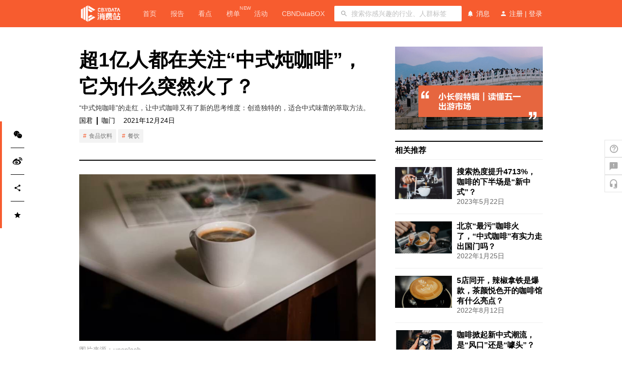

--- FILE ---
content_type: text/html; charset=utf-8
request_url: https://www.cbndata.com/information/228291
body_size: 45269
content:
<!DOCTYPE html>
<html>
<head>
<meta name="baidu-site-verification" content="I0TEDZZypr" />
<meta name="360-site-verification" content="6e9ecf74c6e69a99fbab5bf7a55df74b" />
<meta name="sogou_site_verification" content="tdEDYELohJ" />
<meta charset="utf-8">
<meta name="viewport" content="width=device-width, initial-scale=1, shrink-to-fit=no">
<meta name="renderer" content="webkit">

  
    <meta name="title" content="CBNData-第一财经商业数据中心" >
      
    <meta name="description" content="第一财经商业数据中心（CBNData）隶属于上海文化广播影视集团（SMG），是国内领先的消费研究机构及数字化增长服务商，致力于洞察消费行业前沿动态，提升企业品牌的运营及决策效率。" >
      
    <meta name="keywords" content="第一财经，cbn，C站，天猫商城，大数据，数据可视化，研究报告，大数据分析工具，数据报告，今日新鲜事，新零售，消费热点，热点新闻，内容营销" >
      
        

            
                
                    

                        <link rel="shortcut icon" href="//assets-oss.cbndata.com/cbndata-web/icon/FhGxuRfNR7HpEjdiwXyP-RUTs4eW.png" type="image/x-icon">
<link rel="apple-touch-icon" href="//assets-oss.cbndata.com/cbndata-web/icon/FhGxuRfNR7HpEjdiwXyP-RUTs4eW.png"/>

                          <title>
                            超1亿人都在关注“中式炖咖啡”，它为什么突然火了？ | CBNData
                          </title>
                          
  <script>
    function newWindowOpenr(){var e=window.opener;if(e){var b=queryParse();if(b.code&&/^wechat_login/.test(b.state)){var c=e.location.search;var a=_extend({},queryParse(c),b);var d=querySearch(a);e.location.href=e.location.pathname+"?"+d;window.close()}}}function _extend(e,a){var k=Object.getOwnPropertySymbols;var c=Object.prototype.hasOwnProperty;var f=Object.prototype.propertyIsEnumerable;var g;var h=e;var b;for(var l=1;l<arguments.length;l++){g=Object(arguments[l]);for(var j in g){if(c.call(g,j)){h[j]=g[j]}}if(k){b=k(g);for(var d=0;d<b.length;d++){if(f.call(g,b[d])){h[b[d]]=g[b[d]]}}}}return h}function querySearch(c){var a=[];for(var b in c){a.push(b+"="+c[b])}return a.join("&")}function queryParse(d){var a=d||location.search;var c={};if(a){var b=a.slice(1).split("&");b.forEach(function(e){var f=e.split("=");c[f[0]]=f[1]})}return c}newWindowOpenr();
  </script>

                            
                              <script>
                                var _env = "prod";
                                var _isMobile = isMobile();
                                var redirectOrigin = _env === "daily" ? "//m.staging.cbndata.com" : "//m.cbndata.com";
                                if (/\/enterprise/.test(location.pathname) && _isMobile) {
                                  location.href = redirectOrigin + '/about/?type=business_introduction';
                                } else if (_isMobile) { var redirectUrl = redirectOrigin + location.pathname + location.search; window.location.replace(redirectUrl) } function isMobile(a) { if (!a && typeof navigator != "undefined") { a = navigator.userAgent } if (a && a.headers && typeof a.headers["user-agent"] == "string") { a = a.headers["user-agent"] } if (typeof a != "string") { return false } return /(android|bb\d+|meego).+mobile|avantgo|bada\/|blackberry|blazer|compal|elaine|fennec|hiptop|iemobile|ip(hone|od)|iris|kindle|lge |maemo|midp|mmp|mobile.+firefox|netfront|opera m(ob|in)i|palm( os)?|phone|p(ixi|re)\/|plucker|pocket|psp|series(4|6)0|symbian|treo|up\.(browser|link)|vodafone|wap|windows (ce|phone)|xda|xiino/i.test(a) || /1207|6310|6590|3gso|4thp|50[1-6]i|770s|802s|a wa|abac|ac(er|oo|s\-)|ai(ko|rn)|al(av|ca|co)|amoi|an(ex|ny|yw)|aptu|ar(ch|go)|as(te|us)|attw|au(di|\-m|r |s )|avan|be(ck|ll|nq)|bi(lb|rd)|bl(ac|az)|br(e|v)w|bumb|bw\-(n|u)|c55\/|capi|ccwa|cdm\-|cell|chtm|cldc|cmd\-|co(mp|nd)|craw|da(it|ll|ng)|dbte|dc\-s|devi|dica|dmob|do(c|p)o|ds(12|\-d)|el(49|ai)|em(l2|ul)|er(ic|k0)|esl8|ez([4-7]0|os|wa|ze)|fetc|fly(\-|_)|g1 u|g560|gene|gf\-5|g\-mo|go(\.w|od)|gr(ad|un)|haie|hcit|hd\-(m|p|t)|hei\-|hi(pt|ta)|hp( i|ip)|hs\-c|ht(c(\-| |_|a|g|p|s|t)|tp)|hu(aw|tc)|i\-(20|go|ma)|i230|iac( |\-|\/)|ibro|idea|ig01|ikom|im1k|inno|ipaq|iris|ja(t|v)a|jbro|jemu|jigs|kddi|keji|kgt( |\/)|klon|kpt |kwc\-|kyo(c|k)|le(no|xi)|lg( g|\/(k|l|u)|50|54|\-[a-w])|libw|lynx|m1\-w|m3ga|m50\/|ma(te|ui|xo)|mc(01|21|ca)|m\-cr|me(rc|ri)|mi(o8|oa|ts)|mmef|mo(01|02|bi|de|do|t(\-| |o|v)|zz)|mt(50|p1|v )|mwbp|mywa|n10[0-2]|n20[2-3]|n30(0|2)|n50(0|2|5)|n7(0(0|1)|10)|ne((c|m)\-|on|tf|wf|wg|wt)|nok(6|i)|nzph|o2im|op(ti|wv)|oran|owg1|p800|pan(a|d|t)|pdxg|pg(13|\-([1-8]|c))|phil|pire|pl(ay|uc)|pn\-2|po(ck|rt|se)|prox|psio|pt\-g|qa\-a|qc(07|12|21|32|60|\-[2-7]|i\-)|qtek|r380|r600|raks|rim9|ro(ve|zo)|s55\/|sa(ge|ma|mm|ms|ny|va)|sc(01|h\-|oo|p\-)|sdk\/|se(c(\-|0|1)|47|mc|nd|ri)|sgh\-|shar|sie(\-|m)|sk\-0|sl(45|id)|sm(al|ar|b3|it|t5)|so(ft|ny)|sp(01|h\-|v\-|v )|sy(01|mb)|t2(18|50)|t6(00|10|18)|ta(gt|lk)|tcl\-|tdg\-|tel(i|m)|tim\-|t\-mo|to(pl|sh)|ts(70|m\-|m3|m5)|tx\-9|up(\.b|g1|si)|utst|v400|v750|veri|vi(rg|te)|vk(40|5[0-3]|\-v)|vm40|voda|vulc|vx(52|53|60|61|70|80|81|83|85|98)|w3c(\-| )|webc|whit|wi(g |nc|nw)|wmlb|wonu|x700|yas\-|your|zeto|zte\-/i.test(a.substr(0, 4)) };
                              </script>
                              
                                
                                  <script>window.console.log = function () { };</script>
                                  

  
    <link href="/static/css/2-ba735668ad185eb1cd7b.css" rel="stylesheet">
  

  
    <link href="/static/css/0-aa30a0a931ea6061a687.css" rel="stylesheet">
  

  

  

  

  

  

  

  

  

  

  

  

  

  

  

  

  

  

  

  

  

  

  

  

  

  

  

  

  

  

  

  

  

  

  

  

  

  

  

  

  

  

  

  

  

  

  

  

  

  

  

  

  

  

  

  

  

  

  

<!-- fonticon: cbndata-web -->
<link rel="stylesheet" href="//at.alicdn.com/t/font_996041_d2c4w783lkf.css">

  <link href="//assets-oss.cbndata.com/cbndata/libs/video-js.min.css" rel="stylesheet">

<link href="//assets-oss.cbndata.com/font-awesome/4.7.0/font-awesome.min.css" rel="stylesheet">
</head>

<body>
  
<div id="root">
  
    <script>window.__URL__={"url":"\u002Finformation\u002F228291","pathname":"\u002Finformation\u002F228291","search":undefined,"hash":"","page":"\u002Finformation\u002F:id","query":{"id":"228291"}};</script><script>window.__INITIAL_STATE__={"data":{"id":228291,"_type":"information","title":"超1亿人都在关注“中式炖咖啡”，它为什么突然火了？","content":"\u003Csection\u003E\n\u003Csection\u003E\n\u003Csection\u003E\n\u003Csection\u003E\n\u003Csection\u003E\n\u003Csection\u003E\n\u003Cp\u003E继油条咖啡、盖碗咖啡之后，&ldquo;中式炖咖啡&rdquo;又火了。\u003C\u002Fp\u003E\n\u003Cp\u003E前天，微博热搜上，一款中式炖咖啡，近40家媒体争相报道，引发了过亿的讨论。\u003C\u002Fp\u003E\n\u003Cp\u003E意式、美式之外，中式咖啡再次被行业热议，我专程采访了本次话题的主角：上海FOLLOW嘿咖啡（下文简称嘿咖啡）创始人刘厚军。\u003C\u002Fp\u003E\n\u003Cp\u003E中式咖啡到底什么？中式炖咖啡，能成为中国咖啡市场上的爆款吗？本期《新中式咖啡》专题，一起来讨论。\u003C\u002Fp\u003E\n\u003Ch3\u003E\u003Cstrong\u003E超1亿人在看&ldquo;中式炖咖啡&rdquo;\u003C\u002Fstrong\u003E\u003C\u002Fh3\u003E\n\u003Cp\u003E这周三（12月22日），在微博热搜前五上，我看到了一个老朋友：嘿咖啡创始人刘厚军，行业人称&ldquo;上海爷叔&rdquo;。\u003C\u002Fp\u003E\n\u003Cfigure style=\"text-align: center;\"\u003E\u003Cimg src=\"https:\u002F\u002Foss-invest-images.cbndata.org\u002Fwechat-image-mirror\u002Fdecc789672e0f19b63bfc69bb112b76f\" \u002F\u003E\n\u003Cfigcaption\u003E\u003C\u002Ffigcaption\u003E\n\u003C\u002Ffigure\u003E\n\u003Csection\u003E3年前，嘿咖啡凭借着上海第一杯冰澳白、第一杯酸奶紫米咖啡，霸榜大众点评咖啡榜第一名，长达一年之久（上海区域），门店天天排队，在行业里知名度极高。\n\u003Cp\u003E最近，开店近4年的嘿咖啡，又因为&ldquo;中式炖咖啡&rdquo;再次破圈，微博热搜话题阅读1.2亿，全国约40家媒体跟进报道，其中不乏新华社、新民晚报、东方网等知名媒体。\u003C\u002Fp\u003E\n\u003C\u002Fsection\u003E\n\u003Cfigure style=\"text-align: center;\"\u003E\u003Cimg src=\"https:\u002F\u002Foss-invest-images.cbndata.org\u002Fwechat-image-mirror\u002F0cd0916cb3d3b379e35050e5df6f295a\" \u002F\u003E\n\u003Cfigcaption\u003E\u003Cspan style=\"color: #999999;\"\u003E\u003Cspan style=\"color: #999999;\"\u003E多家媒体跟进报道&ldquo;中式炖咖啡&rdquo;\u003C\u002Fspan\u003E\u003C\u002Fspan\u003E\u003C\u002Ffigcaption\u003E\n\u003C\u002Ffigure\u003E\n\u003Csection\u003E用中国式隔水炖、小火慢炖的方法，来完成咖啡萃取，颠覆了既有认知，引发了大量网友的讨论。甚至不少网友纷纷回家找出砂锅、高压锅，搞起了&ldquo;研发&rdquo;。\n\u003Cp\u003E刘厚军一句&ldquo;国人喝咖啡虽然晚，但不能没有自己&rdquo;，也引发了大量行业人的共鸣和深思。\u003C\u002Fp\u003E\n\u003Cp\u003E喝惯了意式和美式咖啡，尝鲜过土耳其咖啡、老挝冰咖啡，中式咖啡该是什么样？&ldquo;中式炖咖啡&rdquo;能卖好吗？消费者接受度如何？出杯效率和稳定性有保障吗？\u003C\u002Fp\u003E\n\u003Cp\u003E我和刘厚军深聊了2个小时。\u003C\u002Fp\u003E\n\u003Ch3\u003E\u003Cstrong\u003E比美式卖得好，中式咖啡销量翻2倍\u003C\u002Fstrong\u003E\u003C\u002Fh3\u003E\n\u003Cp\u003E在嘿咖啡店里，&ldquo;炖&rdquo;出来的咖啡有两款：冷饮叫无极，热饮叫芙蓉，售价20元\u002F杯，统称中式咖啡系列，英文名称Cinesso（对比Espresso感受一下），刘厚军还为这个英文名注册了商标。\u003C\u002Fp\u003E\n\u003C\u002Fsection\u003E\n\u003Cfigure style=\"text-align: center;\"\u003E\u003Cimg src=\"https:\u002F\u002Foss-invest-images.cbndata.org\u002Fwechat-image-mirror\u002F4f65370fd0aa59946373cb1d96975dd4\" \u002F\u003E\n\u003Cfigcaption\u003E\u003Cspan style=\"color: #999999;\"\u003E无极（左）、芙蓉（右），图源大众点评\u003C\u002Fspan\u003E\u003C\u002Ffigcaption\u003E\n\u003C\u002Ffigure\u003E\n\u003Csection\u003E&ldquo;今年8月推出以后，很多美式爱好者都改喝这个了，在店里的销售早已超过美式。&rdquo;刘厚军告诉我。\n\u003Cp\u003E因为产品受欢迎，他还推出了1.5L和3L两个版本的炖咖啡，&ldquo;顾客买回家，想喝冰的就放在冰箱里，想喝热的就微波炉转60秒。&rdquo;\u003C\u002Fp\u003E\n\u003Cp\u003E本就销量很好的中式咖啡，借着这次&ldquo;出圈&rdquo;，更多人慕名前来，当天销量就增加了2倍多。\u003C\u002Fp\u003E\n\u003C\u002Fsection\u003E\n\u003Csection\u003E\n\u003Cp\u003E&ldquo;中式炖咖啡&rdquo;到底是怎么做的？刘厚军告诉我，隔水炖咖啡的形式，创意来源2年前的一款产品&ldquo;姜糖炖咖啡&rdquo;，&ldquo;当时就是用咖啡液炖煮小黄姜和黑糖，消费反响特别好。&rdquo;\u003C\u002Fp\u003E\n\u003Cp\u003E今年新中式咖啡的走红，让刘厚军开始思考中式咖啡的呈现方式。\u003C\u002Fp\u003E\n\u003Cp\u003E最后，他通过中式的&ldquo;炖煮&rdquo;方式，找到了一种口感最佳、稳定性最高的萃取方法：把研磨好的咖啡粉加水，在饱和的高温水里，隔水长时间炖煮，完成萃取，炖煮好的咖啡液，再用过滤的手段，调成需要的比例。\u003C\u002Fp\u003E\n\u003Cp\u003E用这种方法反复测试出的咖啡，刘厚军发现了2个优势：\u003C\u002Fp\u003E\n\u003Cp\u003E一是口感温和，不会像意式浓缩那么浓烈刺激，更符合中国人的味蕾。\u003C\u002Fp\u003E\n\u003Cp\u003E二是稳定性高，这种用水蒸气通过时间换压力的缓慢萃取方式，不会发生过萃，而且经过半年售卖，口感稳定性很高。\u003C\u002Fp\u003E\n\u003Cp\u003E缺点也有，比如不适合做奶咖。因为这样萃取的咖啡液口感平和，与牛奶混合后容易被牛奶&ldquo;夺味&rdquo;。\u003C\u002Fp\u003E\n\u003C\u002Fsection\u003E\n\u003Csection\u003E小火慢炖的咖啡，消费者接受度到底怎么样？刘厚军告诉我一个数据，&ldquo;我们店老顾客的复购率70%，基本上只要尝试过中式咖啡的顾客，就不会再喝美式了。&rdquo;\n\u003Cp\u003E那么，这种萃取方式制作的咖啡，能代表中式咖啡在世界出道吗？中式咖啡的呈现到底该是什么？\u003C\u002Fp\u003E\n\u003Ch3\u003E\u003Cstrong\u003E讨论：到底什么是中式咖啡？\u003C\u002Fstrong\u003E\u003C\u002Fh3\u003E\n\u003Cp\u003E在国潮崛起、华流即顶流的大趋势下，咖啡这个舶来品，正在换尽姿势融入中国&mdash;&mdash;\u003C\u002Fp\u003E\n\u003Cp\u003E有场景式的。比如开在中药铺、古建筑、寺庙、中式庭院里的，用盖碗盛放，类似的有大连的福禄寿、东莞的天地兴隆、南京的喜舍、天津的来喜儿&hellip;&hellip;\u003C\u002Fp\u003E\n\u003C\u002Fsection\u003E\n\u003Csection\u003E通过空间和摆盘的场景营造，让西式的咖啡与中国传统文化，碰撞出新奇的火花。\n\u003Cp\u003E也有配方式的。比如加茶叶、黑芝麻、桂花、酒酿、水果的咖啡，比较出名的有生椰拿铁、白桃乌龙Dirty、鸡头米美式等，通过本土饮食与咖啡的融合，吸引消费者尝鲜。\u003C\u002Fp\u003E\n\u003Cp\u003E还有CP式的。通过把咖啡和民间小吃搭配的形式，让咖啡具有话题性，比如油饼蘸咖啡、油条阿芙佳朵、咖啡爱上肉夹馍，西湖龙井美式等。\u003C\u002Fp\u003E\n\u003Cp\u003E最近，&ldquo;中式炖咖啡&rdquo;的走红，让中式咖啡又有了新的思考维度：创造独特的，适合中式味蕾的萃取方法。\u003C\u002Fp\u003E\n\u003Cp\u003E就像意大利有增压式萃取，美国有滴率式萃取，而土耳其咖啡，用一种名为Briki的不锈钢锅熬煮的方法萃取咖啡，流行几百年。越南，也发明了独有的&ldquo;越南壶&rdquo;来萃取咖啡，并加入炼乳，做成又香又浓、自成一派的越南咖啡。\u003C\u002Fp\u003E\n\u003Cp\u003E&ldquo;就像意式咖啡，以摩卡壶和意式半自动机器为代表、用花样的呈现形式做出来的咖啡，才是意式咖啡，不是在比萨斜塔上做的才叫意式咖啡。&rdquo;刘厚军告诉我。\u003C\u002Fp\u003E\n\u003Cp\u003E&ldquo;所以我认为，中式咖啡的核心，在于制作工艺和萃取技术的中国化。&rdquo;\u003C\u002Fp\u003E\n\u003Cp\u003E他认为，&ldquo;炖&rdquo;是中国人独有的一种烹饪方式，而且这种方式的门槛特别低，只要有口锅、有个滤纸，就能做咖啡，更方便进入千家万户；最重要的是口感温和不乏味、不冲，不会劝退&ldquo;中式味蕾&rdquo;。\u003C\u002Fp\u003E\n\u003Cp\u003E这让人不免想到摩卡壶的发明，让意式咖啡在意大利家庭中普及，后来逐渐发展成为意大利国民产品，如今已行销至全球。\u003C\u002Fp\u003E\n\u003Cp\u003E&ldquo;我正在寻找咖啡设备供应商，研发出更适合商用\u002F家用的，有美感的中式炖煮萃取设备。&rdquo;刘厚军告诉我。\u003C\u002Fp\u003E\n\u003Cp\u003E如果&ldquo;中式炖咖啡&rdquo;，能真正让咖啡走入日常，那么&ldquo;中式咖啡炖锅&rdquo;的诞生，或许也就不远了。\u003C\u002Fp\u003E\n\u003Ch3\u003E\u003Cstrong\u003E结语\u003C\u002Fstrong\u003E\u003C\u002Fh3\u003E\n\u003Cp\u003E&ldquo;中式炖咖啡&rdquo;，到底是不是咖啡走入中国人日常的终局，还有待市场的检验，和更多供应链端的支撑。\u003C\u002Fp\u003E\n\u003Cp\u003E但我想说，无论是对咖啡的中式场景创新，还是加豆汁儿、加花椒的配方创新，包括此次萃取方式创新，每一次咖啡突破边界的探索，都是有意义的。\u003C\u002Fp\u003E\n\u003Cp\u003E就像捌比特咖啡创始人阚欧礼说的那样：吃喝玩乐这东西，必须是&ldquo;无可无不可&rdquo;，才能绽放出更多可能性。\u003C\u002Fp\u003E\n\u003Cp\u003E这些探索让咖啡一次次出现在大众的视野里，让咖啡成为老百姓餐桌上热议的话题。\u003C\u002Fp\u003E\n\u003Cp\u003E事实上，辣椒进入中国也不过短短500年，就成了国民级食材。\u003C\u002Fp\u003E\n\u003Cp\u003E咖啡全面本土化，走入消费日常，最终成为中国饮食文化的一部分，可能也是个时间问题。\u003C\u002Fp\u003E\n\u003Cp\u003E&nbsp;\u003C\u002Fp\u003E\n\u003Cp\u003E本文转载自咖门（ID：KamenClub），已获授权，版权归咖门所有，未经许可不得转载或翻译。\u003C\u002Fp\u003E\n\u003C\u002Fsection\u003E\n\u003Csection\u003E\n\u003Csection\u003E\n\u003Csection\u003E\n\u003Csection\u003E\n\u003Csection\u003E\n\u003Csection\u003E\n\u003Csection\u003E\n\u003Csection\u003E\n\u003Csection\u003E\u003C\u002Fsection\u003E\n\u003C\u002Fsection\u003E\n\u003C\u002Fsection\u003E\n\u003C\u002Fsection\u003E\n\u003C\u002Fsection\u003E\n\u003C\u002Fsection\u003E\n\u003C\u002Fsection\u003E\n\u003C\u002Fsection\u003E\n\u003C\u002Fsection\u003E\n\u003C\u002Fsection\u003E\n\u003C\u002Fsection\u003E\n\u003C\u002Fsection\u003E\n\u003C\u002Fsection\u003E\n\u003C\u002Fsection\u003E\n\u003C\u002Fsection\u003E","summary":"“中式炖咖啡”的走红，让中式咖啡又有了新的思考维度：创造独特的，适合中式味蕾的萃取方法。","date":"2021-12-24T17:13:00.000+08:00","category":"report_understanding","origin":"咖门","thumbnail_url":"https:\u002F\u002Fcf.dtcj.com\u002Fc2384e99-ca32-4e74-b954-362fd76cc6d6.jpg","thumbnail_from":"unsplash","author":"国君","enable_live":false,"live_state":"pending","likes_count":1,"video":null,"tags":[{"id":2362,"name":"食品饮料"},{"id":167,"name":"餐饮"}],"topic_exist":false,"user_favorite_status":false},"live_state":"pending","advertisements":[{"id":123,"link_url":"https:\u002F\u002Fwww.cbndata.com\u002Ftopic\u002F628?utm_source=articlelead&utm_medium=nvshenjie0524&utm_campaign=xfz","image_url":"https:\u002F\u002Fcf.dtcj.com\u002F096fdf13-70aa-47aa-89ef-8795aeb2a99d.png"},{"id":131,"link_url":"https:\u002F\u002Fwww.cbndata.com\u002Ftopic\u002F627?utm_source=articlelead&utm_medium=nvshenjie0419&utm_campaign=xfz","image_url":"https:\u002F\u002Fcf.dtcj.com\u002F43bb2564-8026-4f19-b0b9-2c3547fb077c.png"}],"isSetup":true,"recomd":[{"id":275177,"_type":"information","title":"搜索热度提升4713%，咖啡的下半场是“新中式”？","summary":"和中式沾边的产品没有不火的，中式咖啡馆风靡全国各地。","date":"2023-05-22T15:19:00.000+08:00","category":"report_understanding","origin":"咖门","thumbnail_url":"https:\u002F\u002Fcf.dtcj.com\u002Ffa2dbee4-7ba2-4e1c-bb14-ba33ffe261a7.jpeg","thumbnail_from":"pixabay","click_times":10354,"likes_count":0,"video":null,"tags":[{"id":2481,"name":"咖啡"}]},{"id":234256,"_type":"information","title":"北京“最污”咖啡火了，“中式咖啡”有实力走出国门吗？","summary":"冰博克dirty作为诞生于本土的创新形式成功出圈，风靡海内外，验证着中式咖啡的创新可以突破传统壁垒。","date":"2022-01-25T17:26:00.000+08:00","category":"report_understanding","origin":"Vista氢商业","thumbnail_url":"https:\u002F\u002Fcf.dtcj.com\u002F77a23f93-8512-4f76-9b70-67e75594e0c2.jpeg","thumbnail_from":"pexels","click_times":13521,"likes_count":0,"video":null,"tags":[{"id":167,"name":"餐饮"},{"id":2481,"name":"咖啡"}]},{"id":252648,"_type":"information","title":"5店同开，辣椒拿铁是爆款，茶颜悦色开的咖啡馆有什么亮点？","summary":"鸳央咖啡的出现，让我们看到了中式咖啡的一种新解题思路，即用咖啡+中国人熟悉的茶作为双基底，让咖啡更中国化。","date":"2022-08-12T17:04:00.000+08:00","category":"report_understanding","origin":"咖门","thumbnail_url":"https:\u002F\u002Fcf.dtcj.com\u002F8896a074-7e2f-4339-8435-e7476fdc5904.jpg","thumbnail_from":"unsplash","click_times":16610,"likes_count":1,"video":null,"tags":[{"id":2481,"name":"咖啡"},{"id":2609,"name":"新茶饮"}]},{"id":272102,"_type":"information","title":"咖啡掀起新中式潮流，是“风口”还是“噱头”？","summary":"当咖啡加入新中式元素，会产生怎样神奇的化学反应？","date":"2023-04-11T10:20:54.372+08:00","category":"report_understanding","origin":"食研汇FTA","thumbnail_url":"https:\u002F\u002Fcf.dtcj.com\u002Ff1921a75-4274-474e-9212-05428c9d3874.jpeg","thumbnail_from":"pixabay","click_times":12739,"likes_count":0,"video":null,"tags":[{"id":2481,"name":"咖啡"}]}],"title":"超1亿人都在关注“中式炖咖啡”，它为什么突然火了？"};</script><div class="cbn-app" style="padding-top:56px"><div class="Toastify"></div><div class="flex-column-nowrap navigation-gfLayout"><div class="navigation-headnerSection"><div class="searchSection"><header class="flex-row-space-center navigation-headerBar navigation-bar-bar"><div class="logo-logo"><a href="/"><img class="logo-logoImage" src="//assets-oss.cbndata.com/cbndata-refactor-fe/FvLd08nxNlLXw7TRuskoy8oMo5Dt.png" alt=""/></a></div><div class="flex-row-start-center navigation-bar-linkBar"><a href="/home" class="navigation-bar-navItem">首页</a><a href="/report" class="navigation-bar-navItem">报告</a><a href="/information" class="navigation-bar-navItem">看点</a><a href="/ranklist" class="navigation-bar-navItem">榜单<span class="navigation-bar-notice">NEW</span></a><a href="/activity" class="navigation-bar-navItem">活动</a><a href="/cbndatabox-new" class="navigation-bar-navItem">CBNDataBOX</a></div><div class="navigation-bar-inputContent"><div class="mainSerarch"><span class="flex-row-nowrap flex-center-center mainSerarch-searchComponent ant-input-affix-wrapper" style="height:32px"><span class="ant-input-prefix"><img src="[data-uri]" alt=""/></span><input type="text" placeholder="搜索你感兴趣的行业、人群标签" class="ant-input ant-input-lg"/></span></div></div><div class="navigation-bar-userAbout"><div class="flex-row-center-center navigation-bar-userMessage"><i class="iconfont icon-notification_important"></i><span class="navigation-bar-text">消息</span></div><div class="flex-row-center-center navigation-bar-userMessage"><i class="iconfont icon-person"></i><span class="navigation-bar-text">注册</span><span class="navigation-bar-text navigation-bar-login-text"> | </span><span class="navigation-bar-text navigation-bar-login-text">登录</span></div></div></header></div></div><div class="userlogin-userLogin"></div></div><div></div><section data-cbn="content"><div data-page="information-detail"><div class="detail-wrapper" id="information-detail-wrapper"><div class="detail-main-content"><section class="header"><div class="title pf-Semibold">超1亿人都在关注“中式炖咖啡”，它为什么突然火了？</div><p class="summary">“中式炖咖啡”的走红，让中式咖啡又有了新的思考维度：创造独特的，适合中式味蕾的萃取方法。</p><div class="info"><span class="author">国君</span><i class="vertical-moulding info-vertical-moulding"></i><span class="origin">咖门</span><span class="date">2021年12月24日</span></div><div class="cp-tag-unit"><a href="/search?query=食品饮料" target="_blank" rel="noreferrer" class=""><span>食品饮料</span></a><a href="/search?query=餐饮" target="_blank" rel="noreferrer" class=""><span>餐饮</span></a></div><div class="banner-or-video"><div><div style="padding-top:56.25%" class="fixed-ratio-image" title="CBNData" offset="80"><img style="max-height:100%" src="https://cf.dtcj.com/c2384e99-ca32-4e74-b954-362fd76cc6d6.jpg?imageslim" title="CBNData" alt="CBNData"/></div><p class="detail-thumbnail-from">图片来源：<!-- -->unsplash</p></div></div></section><p class="live-state pending hidden"><span>未开始</span></p><section class="content"><section>
<section>
<section>
<section>
<section>
<section>
<p>继油条咖啡、盖碗咖啡之后，&ldquo;中式炖咖啡&rdquo;又火了。</p>
<p>前天，微博热搜上，一款中式炖咖啡，近40家媒体争相报道，引发了过亿的讨论。</p>
<p>意式、美式之外，中式咖啡再次被行业热议，我专程采访了本次话题的主角：上海FOLLOW嘿咖啡（下文简称嘿咖啡）创始人刘厚军。</p>
<p>中式咖啡到底什么？中式炖咖啡，能成为中国咖啡市场上的爆款吗？本期《新中式咖啡》专题，一起来讨论。</p>
<h3><strong>超1亿人在看&ldquo;中式炖咖啡&rdquo;</strong></h3>
<p>这周三（12月22日），在微博热搜前五上，我看到了一个老朋友：嘿咖啡创始人刘厚军，行业人称&ldquo;上海爷叔&rdquo;。</p>
<figure style="text-align: center;"><img src="https://oss-invest-images.cbndata.org/wechat-image-mirror/decc789672e0f19b63bfc69bb112b76f" />
<figcaption></figcaption>
</figure>
<section>3年前，嘿咖啡凭借着上海第一杯冰澳白、第一杯酸奶紫米咖啡，霸榜大众点评咖啡榜第一名，长达一年之久（上海区域），门店天天排队，在行业里知名度极高。
<p>最近，开店近4年的嘿咖啡，又因为&ldquo;中式炖咖啡&rdquo;再次破圈，微博热搜话题阅读1.2亿，全国约40家媒体跟进报道，其中不乏新华社、新民晚报、东方网等知名媒体。</p>
</section>
<figure style="text-align: center;"><img src="https://oss-invest-images.cbndata.org/wechat-image-mirror/0cd0916cb3d3b379e35050e5df6f295a" />
<figcaption><span style="color: #999999;"><span style="color: #999999;">多家媒体跟进报道&ldquo;中式炖咖啡&rdquo;</span></span></figcaption>
</figure>
<section>用中国式隔水炖、小火慢炖的方法，来完成咖啡萃取，颠覆了既有认知，引发了大量网友的讨论。甚至不少网友纷纷回家找出砂锅、高压锅，搞起了&ldquo;研发&rdquo;。
<p>刘厚军一句&ldquo;国人喝咖啡虽然晚，但不能没有自己&rdquo;，也引发了大量行业人的共鸣和深思。</p>
<p>喝惯了意式和美式咖啡，尝鲜过土耳其咖啡、老挝冰咖啡，中式咖啡该是什么样？&ldquo;中式炖咖啡&rdquo;能卖好吗？消费者接受度如何？出杯效率和稳定性有保障吗？</p>
<p>我和刘厚军深聊了2个小时。</p>
<h3><strong>比美式卖得好，中式咖啡销量翻2倍</strong></h3>
<p>在嘿咖啡店里，&ldquo;炖&rdquo;出来的咖啡有两款：冷饮叫无极，热饮叫芙蓉，售价20元/杯，统称中式咖啡系列，英文名称Cinesso（对比Espresso感受一下），刘厚军还为这个英文名注册了商标。</p>
</section>
<figure style="text-align: center;"><img src="https://oss-invest-images.cbndata.org/wechat-image-mirror/4f65370fd0aa59946373cb1d96975dd4" />
<figcaption><span style="color: #999999;">无极（左）、芙蓉（右），图源大众点评</span></figcaption>
</figure>
<section>&ldquo;今年8月推出以后，很多美式爱好者都改喝这个了，在店里的销售早已超过美式。&rdquo;刘厚军告诉我。
<p>因为产品受欢迎，他还推出了1.5L和3L两个版本的炖咖啡，&ldquo;顾客买回家，想喝冰的就放在冰箱里，想喝热的就微波炉转60秒。&rdquo;</p>
<p>本就销量很好的中式咖啡，借着这次&ldquo;出圈&rdquo;，更多人慕名前来，当天销量就增加了2倍多。</p>
</section>
<section>
<p>&ldquo;中式炖咖啡&rdquo;到底是怎么做的？刘厚军告诉我，隔水炖咖啡的形式，创意来源2年前的一款产品&ldquo;姜糖炖咖啡&rdquo;，&ldquo;当时就是用咖啡液炖煮小黄姜和黑糖，消费反响特别好。&rdquo;</p>
<p>今年新中式咖啡的走红，让刘厚军开始思考中式咖啡的呈现方式。</p>
<p>最后，他通过中式的&ldquo;炖煮&rdquo;方式，找到了一种口感最佳、稳定性最高的萃取方法：把研磨好的咖啡粉加水，在饱和的高温水里，隔水长时间炖煮，完成萃取，炖煮好的咖啡液，再用过滤的手段，调成需要的比例。</p>
<p>用这种方法反复测试出的咖啡，刘厚军发现了2个优势：</p>
<p>一是口感温和，不会像意式浓缩那么浓烈刺激，更符合中国人的味蕾。</p>
<p>二是稳定性高，这种用水蒸气通过时间换压力的缓慢萃取方式，不会发生过萃，而且经过半年售卖，口感稳定性很高。</p>
<p>缺点也有，比如不适合做奶咖。因为这样萃取的咖啡液口感平和，与牛奶混合后容易被牛奶&ldquo;夺味&rdquo;。</p>
</section>
<section>小火慢炖的咖啡，消费者接受度到底怎么样？刘厚军告诉我一个数据，&ldquo;我们店老顾客的复购率70%，基本上只要尝试过中式咖啡的顾客，就不会再喝美式了。&rdquo;
<p>那么，这种萃取方式制作的咖啡，能代表中式咖啡在世界出道吗？中式咖啡的呈现到底该是什么？</p>
<h3><strong>讨论：到底什么是中式咖啡？</strong></h3>
<p>在国潮崛起、华流即顶流的大趋势下，咖啡这个舶来品，正在换尽姿势融入中国&mdash;&mdash;</p>
<p>有场景式的。比如开在中药铺、古建筑、寺庙、中式庭院里的，用盖碗盛放，类似的有大连的福禄寿、东莞的天地兴隆、南京的喜舍、天津的来喜儿&hellip;&hellip;</p>
</section>
<section>通过空间和摆盘的场景营造，让西式的咖啡与中国传统文化，碰撞出新奇的火花。
<p>也有配方式的。比如加茶叶、黑芝麻、桂花、酒酿、水果的咖啡，比较出名的有生椰拿铁、白桃乌龙Dirty、鸡头米美式等，通过本土饮食与咖啡的融合，吸引消费者尝鲜。</p>
<p>还有CP式的。通过把咖啡和民间小吃搭配的形式，让咖啡具有话题性，比如油饼蘸咖啡、油条阿芙佳朵、咖啡爱上肉夹馍，西湖龙井美式等。</p>
<p>最近，&ldquo;中式炖咖啡&rdquo;的走红，让中式咖啡又有了新的思考维度：创造独特的，适合中式味蕾的萃取方法。</p>
<p>就像意大利有增压式萃取，美国有滴率式萃取，而土耳其咖啡，用一种名为Briki的不锈钢锅熬煮的方法萃取咖啡，流行几百年。越南，也发明了独有的&ldquo;越南壶&rdquo;来萃取咖啡，并加入炼乳，做成又香又浓、自成一派的越南咖啡。</p>
<p>&ldquo;就像意式咖啡，以摩卡壶和意式半自动机器为代表、用花样的呈现形式做出来的咖啡，才是意式咖啡，不是在比萨斜塔上做的才叫意式咖啡。&rdquo;刘厚军告诉我。</p>
<p>&ldquo;所以我认为，中式咖啡的核心，在于制作工艺和萃取技术的中国化。&rdquo;</p>
<p>他认为，&ldquo;炖&rdquo;是中国人独有的一种烹饪方式，而且这种方式的门槛特别低，只要有口锅、有个滤纸，就能做咖啡，更方便进入千家万户；最重要的是口感温和不乏味、不冲，不会劝退&ldquo;中式味蕾&rdquo;。</p>
<p>这让人不免想到摩卡壶的发明，让意式咖啡在意大利家庭中普及，后来逐渐发展成为意大利国民产品，如今已行销至全球。</p>
<p>&ldquo;我正在寻找咖啡设备供应商，研发出更适合商用/家用的，有美感的中式炖煮萃取设备。&rdquo;刘厚军告诉我。</p>
<p>如果&ldquo;中式炖咖啡&rdquo;，能真正让咖啡走入日常，那么&ldquo;中式咖啡炖锅&rdquo;的诞生，或许也就不远了。</p>
<h3><strong>结语</strong></h3>
<p>&ldquo;中式炖咖啡&rdquo;，到底是不是咖啡走入中国人日常的终局，还有待市场的检验，和更多供应链端的支撑。</p>
<p>但我想说，无论是对咖啡的中式场景创新，还是加豆汁儿、加花椒的配方创新，包括此次萃取方式创新，每一次咖啡突破边界的探索，都是有意义的。</p>
<p>就像捌比特咖啡创始人阚欧礼说的那样：吃喝玩乐这东西，必须是&ldquo;无可无不可&rdquo;，才能绽放出更多可能性。</p>
<p>这些探索让咖啡一次次出现在大众的视野里，让咖啡成为老百姓餐桌上热议的话题。</p>
<p>事实上，辣椒进入中国也不过短短500年，就成了国民级食材。</p>
<p>咖啡全面本土化，走入消费日常，最终成为中国饮食文化的一部分，可能也是个时间问题。</p>
<p>&nbsp;</p>
<p>本文转载自咖门（ID：KamenClub），已获授权，版权归咖门所有，未经许可不得转载或翻译。</p>
</section>
<section>
<section>
<section>
<section>
<section>
<section>
<section>
<section>
<section></section>
</section>
</section>
</section>
</section>
</section>
</section>
</section>
</section>
</section>
</section>
</section>
</section>
</section>
</section></section><div class="info-detail-vote-wrapper"><div class="info-detail-vote"><span class="info-vote-icon "><i class="iconfont icon-thumb-up"></i></span><span class="increate-tip ">+1</span><span class="info-vote-num">1</span></div><p class="info-detail-vote-desc">好文章，点个赞</p></div><div class="info-detail-cpt"><p>版权提示</p><p>转载第一财经商业数据中心原创稿件，请于文首标明来源、作者，并保持文章完整性。非第一财经商业数据中心原创稿件，未经许可，任何人不得复制、转载、或以其他方式使用。如需转载或以其他方式使用稿件内容，请联系CBNData客服DD-4（微信ID：CBNDataDD4）</p><div><footer class="cp-footer-tail-wrapper"><ul class="flex-row-center-center"><li><a href="//www.cbndata.com/copyright" target="_blank" rel="noopener noreferrer">©上海应帆数字科技有限公司</a></li><li><a href="https://beian.miit.gov.cn/" target="_blank" rel="noopener noreferrer">沪ICP备15026457号-5</a></li></ul></footer></div></div></div><div class="sticky-outer-wrapper ad-recomd-wraper"><div class="sticky-inner-wrapper" style="position:relative;top:0px"><div class="ad-recomd-inner"><div class="slick-initialized slick-slider ad-sliders-wraper"><button type="button" data-role="none" class="slick-arrow slick-prev" style="display:block"> Previous</button><div class="slick-list"><div class="slick-track"><section class="slick-slide slick-cloned information-ad-item" data-index="-1"><span><img src="https://cf.dtcj.com/43bb2564-8026-4f19-b0b9-2c3547fb077c.png" alt="CBNData-ad"/></span></section><section class="slick-slide slick-active slick-cloned information-ad-item" data-index="0" tabindex="-1" style="outline:none"><span><img src="https://cf.dtcj.com/096fdf13-70aa-47aa-89ef-8795aeb2a99d.png" alt="CBNData-ad"/></span></section><section class="slick-slide slick-cloned information-ad-item" data-index="1" tabindex="-1" style="outline:none"><span><img src="https://cf.dtcj.com/43bb2564-8026-4f19-b0b9-2c3547fb077c.png" alt="CBNData-ad"/></span></section><section class="slick-slide slick-cloned information-ad-item" data-index="2"><span><img src="https://cf.dtcj.com/096fdf13-70aa-47aa-89ef-8795aeb2a99d.png" alt="CBNData-ad"/></span></section></div></div><button type="button" data-role="none" class="slick-arrow slick-next" style="display:block"> Next</button></div><div class="recommendations"><div class="module-title pf-Semibold">相关推荐</div><div class="units-wrapper"><div class="recomd-unit"><a href="/information/275177" target="_blank" rel="noreferrer" class="image"><div style="padding-top:56.25%" class="fixed-ratio-image" title="CBNData" offset="80"><img style="max-height:100%" src="https://cf.dtcj.com/fa2dbee4-7ba2-4e1c-bb14-ba33ffe261a7.jpeg?imageslim" title="CBNData" alt="CBNData"/></div></a><div class="info"><a href="/information/275177" target="_blank" rel="noreferrer" class="title pf-Semibold" title="搜索热度提升4713%，咖啡的下半场是“新中式”？">搜索热度提升4713%，咖啡的下半场是“新中式”？</a><div class="date">2023年5月22日</div></div></div><div class="recomd-unit"><a href="/information/234256" target="_blank" rel="noreferrer" class="image"><div style="padding-top:56.25%" class="fixed-ratio-image" title="CBNData" offset="80"><img style="max-height:100%" src="https://cf.dtcj.com/77a23f93-8512-4f76-9b70-67e75594e0c2.jpeg?imageslim" title="CBNData" alt="CBNData"/></div></a><div class="info"><a href="/information/234256" target="_blank" rel="noreferrer" class="title pf-Semibold" title="北京“最污”咖啡火了，“中式咖啡”有实力走出国门吗？">北京“最污”咖啡火了，“中式咖啡”有实力走出国门吗？</a><div class="date">2022年1月25日</div></div></div><div class="recomd-unit"><a href="/information/252648" target="_blank" rel="noreferrer" class="image"><div style="padding-top:56.25%" class="fixed-ratio-image" title="CBNData" offset="80"><img style="max-height:100%" src="https://cf.dtcj.com/8896a074-7e2f-4339-8435-e7476fdc5904.jpg?imageslim" title="CBNData" alt="CBNData"/></div></a><div class="info"><a href="/information/252648" target="_blank" rel="noreferrer" class="title pf-Semibold" title="5店同开，辣椒拿铁是爆款，茶颜悦色开的咖啡馆有什么亮点？">5店同开，辣椒拿铁是爆款，茶颜悦色开的咖啡馆有什么亮点？</a><div class="date">2022年8月12日</div></div></div><div class="recomd-unit"><a href="/information/272102" target="_blank" rel="noreferrer" class="image"><div style="padding-top:56.25%" class="fixed-ratio-image" title="CBNData" offset="80"><img style="max-height:100%" src="https://cf.dtcj.com/f1921a75-4274-474e-9212-05428c9d3874.jpeg?imageslim" title="CBNData" alt="CBNData"/></div></a><div class="info"><a href="/information/272102" target="_blank" rel="noreferrer" class="title pf-Semibold" title="咖啡掀起新中式潮流，是“风口”还是“噱头”？">咖啡掀起新中式潮流，是“风口”还是“噱头”？</a><div class="date">2023年4月11日</div></div></div></div><div class="info-page-subscription"><h2>订阅CBNData数据月报</h2><p class="introduce">涵盖20+研究机构精华内容，每月为你整理全网最有价值的大数据报告。</p><p class="subscription-form"><input type="text" placeholder="输入邮箱" value=""/><span>立即订阅</span></p></div></div></div></div></div></div><div class="fixed-share" style="top:-1000px"><div class="fixed-share-icon-wrapper fixed-share-wechat-wrapper"><i class="iconfont icon-wechat"></i></div><div class="fixed-share-icon-wrapper fixed-share-weibo"><i class="iconfont icon-weibo"></i></div><div class="fixed-share-icon-wrapper fixed-share-copy-wrapper"><i class="iconfont icon-share"></i></div><div class="fixed-share-icon-wrapper fixed-share-star-wrapper"><i class="iconfont icon-star"></i></div></div></div></section></div>
  
</div>

  <script>
    window.userInfo = {};
    function getQueryVariable(variable) {
      var query = window.location.search.substring(1);
      var vars = query.split('&');
      for (var i = 0; i < vars.length; i++) {
        var pair = vars[i].split('=');
        if (decodeURIComponent(pair[0]) == variable) {
          return decodeURIComponent(pair[1]);
        }
      }
    }
  </script>
   
  <script type='text/javascript' async defer>
  /** ga **/
  var _vds=_vds||[];window._vds=_vds;(function(){_vds.push(["setAccountId","bbdd5d2ab1ebceb7"]);(function(){var b=document.createElement("script");b.type="text/javascript";b.async=true;b.src=("https:"==document.location.protocol?"https://":"http://")+"dn-growing.qbox.me/vds.js";var a=document.getElementsByTagName("script")[0];a.parentNode.insertBefore(b,a)})()})();
  /** baidu push **/
 (function(){var c=document.createElement("script");var b=window.location.protocol.split(":")[0];c.type="text/javascript";c.async=true;if(b==="https"){c.src="https://zz.bdstatic.com/linksubmit/push.js"}else{c.src="http://push.zhanzhang.baidu.com/push.js"}var a=document.getElementsByTagName("script")[0];a.parentNode.insertBefore(c,a)})();
  /** google **/
  (function(d,e,j,h,f,c,b){d["GoogleAnalyticsObject"]=f;d[f]=d[f]||function(){(d[f].q=d[f].q||[]).push(arguments)},d[f].l=1*new Date();c=e.createElement(j),b=e.getElementsByTagName(j)[0];c.async=1;c.src=h;b.parentNode.insertBefore(c,b)})(window,document,"script","https://www.google-analytics.com/analytics.js","ga");ga("create","UA-66946541-12","auto");
  
  /** baidu **/
   var _hmt=_hmt||[];(function(){var b=document.createElement("script");b.src="https://hm.baidu.com/hm.js?8d5cafbbcfea1e321d4fe41021e86d36";var a=document.getElementsByTagName("script")[0];a.parentNode.insertBefore(b,a)})();
  </script>

  <script async src="https://www.googletagmanager.com/gtag/js?id=UA-66946541-12"></script>

  <script>
    window.dataLayer = window.dataLayer || [];
    function gtag(){dataLayer.push(arguments);}
    gtag('js', new Date());
    gtag('config', 'UA-66946541-12');
  </script>


  <!-- Browsers dynamic load prolyfill -->
  <script src="//cdn-polyfill.cbndata.com/v3/polyfill.js?features=default,es6,es7,Object.entries,Object.keys,Object.values"></script>
  <script src="//at.alicdn.com/t/font_996041_00gtcpvs6nzi6.js"></script>
  <script type="text/javascript" src="https://o.alicdn.com/captcha-frontend/aliyunCaptcha/AliyunCaptcha.js"></script>
  
    <script src="//assets-oss.cbndata.com/cbndata/libs/video.min.js"></script>
    <script src="//assets-oss.cbndata.com/cbndata/libs/videojs-contrib-hls.min.js"></script>
  

  
   
  
   
  
   
      <script src="/static/js/app.de1b49c4ad0b1d9dcdd0.js"></script>
    
  
   
      <script src="/static/js/manifest.85ab4468c2a1832f4a3c.js"></script>
    
  
   
      <script src="/static/js/vendor.748179607cf69413c8cb.js"></script>
    
  
   
  
   
  
   
  
   
  
   
  
   
  
   
  
   
  
   
  
   
  
   
  
   
  
   
  
   
  
   
  
   
  
   
  
   
  
   
  
   
  
   
  
   
  
   
  
   
  
   
  
   
  
   
  
   
  
   
  
   
  
   
  
   
  
   
  
   
  
   
  
   
  
   
  
   
  
   
  
   
  
   
  
   
  
   
  
   
  
   
  
   
  
   
  
   
  
   
  
   
  
   
  
   
  
   
  
   
  
   
  
  <script>
    const host = window.location.host;
    const isProd = host === 'www.cbndata.com' || host === 'cbndata.com';
    (function(para) {
      var p = para.sdk_url, n = para.name, w = window, d = document, s = 'script',x = null,y = null;
      if(typeof(w['sensorsDataAnalytic201505']) !== 'undefined') {
          return false;
      }
      w['sensorsDataAnalytic201505'] = n;
      w[n] = w[n] || function(a) {return function() {(w[n]._q = w[n]._q || []).push([a, arguments]);}};
      var ifs = ['track','quick','register','registerPage','registerOnce','trackSignup', 'trackAbtest', 'setProfile','setOnceProfile','appendProfile', 'incrementProfile', 'deleteProfile', 'unsetProfile', 'identify','login','logout','trackLink','clearAllRegister','getAppStatus'];
      for (var i = 0; i < ifs.length; i++) {
        w[n][ifs[i]] = w[n].call(null, ifs[i]);
      }
      if (!w[n]._t) {
        x = d.createElement(s), y = d.getElementsByTagName(s)[0];
        x.async = 1;
        x.src = p;
        x.setAttribute('charset','UTF-8');
        w[n].para = para;
        y.parentNode.insertBefore(x, y);
      }
    })({
      sdk_url: ' https://assets-oss.cbndata.com/sensors/sensorsdata.min.js',
      name: 'sensors',
      server_url: isProd ? 'https://s.cbndata.com/sa?project=production' : 'https://s.cbndata.com/sa'
    });
    // 埋点-公共属性
    const isLogin = !!localStorage.getItem('authorization');
    sensors.registerPage({
      platform: 'pc', //	平台类型
      productTitle: '消费站', //	产品名称
      isLogin: isLogin, //	是否登录
      userType: 'common', //	用户类型
    });

    // 埋点-关联用户id
    if (window.userInfo && window.userInfo.id) {
      sensors.login(window.userInfo.id);
    }

    // 全埋点：自动收集页面浏览事件，以及设置初始来源。
    sensors.quick('autoTrack');

    // 埋点-短信曝光
    if (getQueryVariable('utm_source') === 'duanxin') {
      sensors.track('smsClick', {
        linkUrl: window.location.href, //	链接URL
      });
    }

    // 埋点-邮件曝光
    if (getQueryVariable('utm_source') === 'EDM') {
      sensors.track('emailClick', {
        businessType: '消费站', //	业务类型
        linkUrl: window.location.href, //	链接URL
      });
    }

  </script>
</body>
</html>


--- FILE ---
content_type: application/javascript; charset=utf-8
request_url: https://www.cbndata.com/static/js/app.de1b49c4ad0b1d9dcdd0.js
body_size: 854090
content:
(window.webpackJsonp=window.webpackJsonp||[]).push([[0],{1e3:function(e,t,a){},1001:function(e,t,a){},1002:function(e,t,a){},1003:function(e,t,a){},1004:function(e,t){e.exports="[data-uri]"},1005:function(e,t){e.exports="[data-uri]"},1006:function(e,t){e.exports="[data-uri]"},1007:function(e,t){e.exports="[data-uri]"},1053:function(e,t,a){},1054:function(e,t,a){},1055:function(e,t,a){},1056:function(e,t,a){},1058:function(e,t,a){},1059:function(e,t,a){},1060:function(e,t,a){},1066:function(e,t,a){},1067:function(e,t,a){},1072:function(e,t,a){},1073:function(e,t,a){},1111:function(e,t,a){},1112:function(e,t,a){},1118:function(e,t,a){},1119:function(e,t,a){"use strict";a.r(t);var n={};a.r(n),a.d(n,"USER_TOKEN",(function(){return Z})),a.d(n,"OPEN_ID",(function(){return G})),a.d(n,"WX_ID",(function(){return Q})),a.d(n,"OPEN_WX_ID",(function(){return K})),a.d(n,"WECHAT_USER",(function(){return J})),a.d(n,"urlTokenConfig",(function(){return X})),a.d(n,"MENUS",(function(){return $})),a.d(n,"MINE_MENU",(function(){return ee})),a.d(n,"freeInviteLink",(function(){return te})),a.d(n,"chargeInviteLink",(function(){return ae})),a.d(n,"USER_IS_WATCH_DATACHARTS",(function(){return ne})),a.d(n,"USER_OPERATE_REPORT",(function(){return re})),a.d(n,"USER_DB_CLICK_SCREEN",(function(){return ie})),a.d(n,"menuMapValue",(function(){return oe})),a.d(n,"ORIGIN_FOR_SUBSCRIPTION",(function(){return ce})),a.d(n,"PAGE_DESCRIPTION_AND_KEYWORDS",(function(){return se})),a.d(n,"emailReg",(function(){return le})),a.d(n,"CBN_DATA_BOX",(function(){return ue})),a.d(n,"LOADING_GIF",(function(){return pe})),a.d(n,"SHOP_DIAGNOSE_VIEWS",(function(){return me})),a.d(n,"SHOP_MARKET",(function(){return de})),a.d(n,"POSITION",(function(){return he})),a.d(n,"SHOP_LEVEL",(function(){return fe})),a.d(n,"SHOP_LAST_THREE_INFOS",(function(){return ve})),a.d(n,"parseQuestionComment",(function(){return ge})),a.d(n,"parseQuestionErrorMsg",(function(){return Ee})),a.d(n,"DIAGNOSIS_BG",(function(){return be})),a.d(n,"SHOP_DIAGNOSIS_ANSWERS",(function(){return ye})),a.d(n,"SHOP_DIAGNOSIS_QUESTIONS",(function(){return De})),a.d(n,"SHOP_DIAGNOSIS_INFOS",(function(){return we})),a.d(n,"SHOP_DIAGNOSIS_BASE_INFOS",(function(){return Ce})),a.d(n,"DEFAULT_SHOP_DIAGNOSIS_CATEGORY",(function(){return Ne})),a.d(n,"getDetailLink",(function(){return Fe}));var r={};a.r(r),a.d(r,"localStorage",(function(){return xe})),a.d(r,"sessionStorage",(function(){return _e}));var i={};a.r(i),a.d(i,"activitys",(function(){return He})),a.d(i,"applyActivity",(function(){return Re})),a.d(i,"activityById",(function(){return ze})),a.d(i,"getApplyInfo",(function(){return Ye}));var o={};a.r(o),a.d(o,"siginByToken",(function(){return Ue})),a.d(o,"getWechatUser",(function(){return Ge})),a.d(o,"bindWechat",(function(){return Ke})),a.d(o,"unbindWechat",(function(){return Xe})),a.d(o,"fetchMessageCount",(function(){return et})),a.d(o,"fetchMessageList",(function(){return at})),a.d(o,"fetchMessageCheck",(function(){return rt})),a.d(o,"getUserInfo",(function(){return ot})),a.d(o,"userInfo",(function(){return st})),a.d(o,"sms",(function(){return ut})),a.d(o,"getNewSms",(function(){return mt})),a.d(o,"download",(function(){return ht})),a.d(o,"getDownloadCount",(function(){return vt})),a.d(o,"globalFeedback",(function(){return Et})),a.d(o,"login",(function(){return yt})),a.d(o,"logout",(function(){return wt})),a.d(o,"registerNew",(function(){return Nt})),a.d(o,"register",(function(){return kt})),a.d(o,"patchInfo",(function(){return _t})),a.d(o,"patchUserInfo",(function(){return St})),a.d(o,"resetPhone",(function(){return Bt})),a.d(o,"resetPassword",(function(){return Tt})),a.d(o,"resetPasswordNew",(function(){return Ot})),a.d(o,"subscribeEmail",(function(){return Ht})),a.d(o,"unSubscribeEmail",(function(){return Rt}));var c={};a.r(c),a.d(c,"queryParse",(function(){return Kt})),a.d(c,"match",(function(){return Jt})),a.d(c,"stringifyUrl",(function(){return Xt})),a.d(c,"querySearch",(function(){return $t})),a.d(c,"queryRemoveKey",(function(){return ea}));var s={};a.r(s),a.d(s,"loginInwechat",(function(){return aa})),a.d(s,"reportLink",(function(){return na})),a.d(s,"efs",(function(){return ra})),a.d(s,"fetchWechatCode",(function(){return ia})),a.d(s,"checkWechat",(function(){return oa})),a.d(s,"checkoutLoginAndOpenLogin",(function(){return ca})),a.d(s,"getParameterByName",(function(){return sa})),a.d(s,"highLightString",(function(){return la}));var l={};a.r(l),a.d(l,"fetchInformations",(function(){return ka})),a.d(l,"fetchTopicDetail",(function(){return _a})),a.d(l,"banners",(function(){return Sa})),a.d(l,"fetchAdvertisements",(function(){return Ba})),a.d(l,"fetchLivingParagraph",(function(){return Ta})),a.d(l,"fetchServerDate",(function(){return Oa})),a.d(l,"informations",(function(){return Ha})),a.d(l,"hotInformation",(function(){return Ra})),a.d(l,"informationById",(function(){return za})),a.d(l,"recommendationsById",(function(){return Ya})),a.d(l,"focusTopicList",(function(){return Ua})),a.d(l,"focusStarList",(function(){return Ga})),a.d(l,"likeInformation",(function(){return Ka})),a.d(l,"collectInformation",(function(){return Xa})),a.d(l,"unCollectInformation",(function(){return en}));var u={};a.r(u),a.d(u,"fetchCounpons",(function(){return dn})),a.d(u,"fetchBuyrecord",(function(){return fn})),a.d(u,"exchangeCounpons",(function(){return gn})),a.d(u,"counponsCount",(function(){return bn})),a.d(u,"productsCount",(function(){return Dn})),a.d(u,"fetchReportList",(function(){return Cn})),a.d(u,"fetchAnnualReportList",(function(){return Fn})),a.d(u,"fetchLivingList",(function(){return xn})),a.d(u,"fetchCollectionList",(function(){return An})),a.d(u,"fetchCollectionSingleList",(function(){return In})),a.d(u,"fetchActivityList",(function(){return Mn})),a.d(u,"fetchIssuseList",(function(){return Ln})),a.d(u,"fetchVideoList",(function(){return Pn})),a.d(u,"recommend",(function(){return jn})),a.d(u,"fetchCollectionInfoList",(function(){return qn})),a.d(u,"fetchConsumptionOrder",(function(){return Vn}));var p={};a.r(p),a.d(p,"loopDoing",(function(){return Wn})),a.d(p,"annualProduct",(function(){return Zn})),a.d(p,"productionById",(function(){return Qn})),a.d(p,"tempProductionById",(function(){return Jn})),a.d(p,"fetchCoupons",(function(){return $n})),a.d(p,"createOrder",(function(){return tr})),a.d(p,"pingxx",(function(){return nr})),a.d(p,"orderDone",(function(){return ir})),a.d(p,"wechatUser",(function(){return cr}));var m={};a.r(m),a.d(m,"tags",(function(){return lr})),a.d(m,"fetchAdvertisements",(function(){return pr})),a.d(m,"userAction",(function(){return dr})),a.d(m,"reports",(function(){return fr})),a.d(m,"toogleReportStar",(function(){return gr})),a.d(m,"starSinglePage",(function(){return br})),a.d(m,"reportById",(function(){return Dr})),a.d(m,"legacyReportById",(function(){return Cr})),a.d(m,"issues",(function(){return Fr})),a.d(m,"feedback",(function(){return xr})),a.d(m,"hot",(function(){return Ar})),a.d(m,"recommend",(function(){return Ir}));var d={};a.r(d),a.d(d,"searchReport",(function(){return Mr})),a.d(d,"searchAll",(function(){return Lr})),a.d(d,"searchActivity",(function(){return Pr})),a.d(d,"searchInformation",(function(){return jr})),a.d(d,"searchHot",(function(){return qr}));var h={};a.r(h),a.d(h,"format",(function(){return Wr})),a.d(h,"nextDay",(function(){return Ur})),a.d(h,"resetToZeroClock",(function(){return Zr})),a.d(h,"within",(function(){return Gr}));var f={};a.r(f),a.d(f,"fetchConfig",(function(){return ti}));var v={};a.r(v),a.d(v,"arrowUp",(function(){return ho})),a.d(v,"download",(function(){return fo})),a.d(v,"arrowDown",(function(){return vo})),a.d(v,"exitFullscreen",(function(){return go})),a.d(v,"enterFullscreen",(function(){return Eo})),a.d(v,"mineNotCourse",(function(){return bo})),a.d(v,"check",(function(){return yo})),a.d(v,"alipay",(function(){return Do})),a.d(v,"wechat",(function(){return wo})),a.d(v,"selected",(function(){return Co})),a.d(v,"payButton",(function(){return No})),a.d(v,"submitButton",(function(){return Fo})),a.d(v,"qrcodeIcon",(function(){return ko})),a.d(v,"notFound",(function(){return xo})),a.d(v,"empty",(function(){return _o})),a.d(v,"comment",(function(){return Ao})),a.d(v,"ask",(function(){return So})),a.d(v,"chapter",(function(){return Io})),a.d(v,"answer",(function(){return Bo})),a.d(v,"coupon_icon",(function(){return Mo})),a.d(v,"activity_icon",(function(){return To})),a.d(v,"get_report_icon",(function(){return Lo})),a.d(v,"order_empty_icon",(function(){return Oo}));var g=a(6),E=a.n(g),b=(a(504),a(505),a(0)),y=a.n(b),D=a(18),w=a.n(D),C=a(17),N=a.n(C),F=a(42),k=a(455),x=a.n(k),_=a(22),A=a.n(_),S=a(23),I=a(307),B=a.n(I),M=a(7),T=a.n(M),L=a(2),O=a.n(L),P=a(5),H=a.n(P),j=a(4),R=a.n(j),q=a(9),z=a.n(q),V=a(97),Y=a.n(V),W=a(457),U=a.n(W),Z="authorization",G="open_id",Q="wxc10409226d71fb93",K="wxb620545d05df5a8b",J="_cbndata_wechat_user",X=[{url_parameter:"external_token",header:"External-Authorization"}],$=["info","report","video","living","collection","activity","issuse","coupon","setup","logout"],ee=[{key:"collection",value:"我的收藏"},{key:"coupon",value:"订单中心"},{key:"info",value:"个人设置"},{key:"logout",value:"退出登录"}],te="//www.cbndata.com/information/3876",ae="//www.cbndata.com/information/3876",ne="user_is_watch_datacharts",re="user_operate_report_tip",ie="user_db_click_screen";function oe(e){switch(e){case"info":return"个人信息";case"report":return"我的报告";case"living":return"我的直播";case"video":return"私房课";case"collection":return"我的收藏";case"coupon":return"我的优惠券";case"setup":return"账号设置";case"issuse":return"我的提问";case"activity":return"我的活动";case"logout":return"退出登录";default:return null}}var ce=[{name:"CBNData官网",value:"official_website"},{name:"网络搜索",value:"web_search"},{name:"朋友介绍",value:"friend_introduction"},{name:"微信微博",value:"wechat_weibo"},{name:"分类信息网站",value:"classify_information_website"},{name:"其他",value:"other"}],se={report_list_page:{title:"研究报告-数据报告-消费行业报告 | CBNData",description:"报告|第一财经商业数据中心（CBNData）隶属于上海文化广播影视集团，是国内领先的消费行业研究机构及数字化增长服务商。CBNData消费站基于消费行业数据库，以数据报告&白皮书的形式，数据可视化分析天猫、小红书、直播，美妆，母婴，餐饮，新零售等内容平台和消费行业中的人群研究及行业趋势。",keywords:"报告，研究报告，数据报告，大数据，第一财经，cbn，天猫，整合营销，行业研究，白皮书，人群洞察，行业趋势，消费行业，市场分析，分析报告，消费数据库"}},le=/^.+@[a-zA-Z0-9_-]+(\.[a-zA-Z0-9_-]+)+$/,ue={tools:[{title:"明星价值评估",alias:"starRank",subTitle:"星数",desc:"“星数”立足消费大数据研究明星消费影响力，包含数据咨询和指标工具等大产品体系，帮助明星、品牌等各方充分发挥明星“带货力”。",link:"/star-rank",img:"//assets-oss.cbndata.com/cbndata-web/cbndatabox/Fp6PJ7ey-VOFfjJH2DYr190a5fJv.png",gafnParams:["send","event","databox_home_pc","entrance","star-rank"]},{title:"线上消费趋势",alias:"cbndatabox",subTitle:"行业看板（体验版）",desc:"集行业概览、新品研究、内容营销和国潮趋势等数据面板于一体，帮助你掌握市场行情和最新趋势，定位竞争对手。",link:"/cbndatabox",img:"//assets-oss.cbndata.com/cbndata-web/cbndatabox/Fj2JlacbECRoTmzuPlFJoAzxxnTl.png",gafnParams:["send","event","databox_home_pc","entrance","industry_kanban"]},{title:"达人投放推荐",alias:"daren",subTitle:"红漏斗",desc:"只需填写商品信息，三步为你精准匹配淘系投放渠道和带货达人。",link:"/daren",img:"//assets-oss.cbndata.com/cbndata-web/cbndatabox/FtD3tm2B-3JIM25_r4KOPHEyQVLu.png",gafnParams:["send","event","databox_home_pc","entrance","daren"]}]},pe="//images.dtcj.com/cbndata/icon/loading.gif",me={info:"info-view",test:"test-view"},de=["天猫","淘宝"],he=["老板/管理层","店铺运营-店长/运营负责人","店铺运营-运营团队","品牌方-市场/品牌","品牌方-电商运营部","品牌方-研发团队"],fe=[1,2,3,4,5,6,7],ve=[{question_id:"shop_level",question_type:"horizontal_single",question_name:"您的店铺层级",info:{static_values:fe},number:3},{question_id:"shop_market",question_type:"single",question_name:"您的店铺所在市场",info:{static_values:de},number:4},{question_id:"user_position",question_type:"single",question_name:"您的职位",info:{static_values:he},number:5}],ge=function(e,t){switch(e){case"horizontal_single":return"(横向单选)";case"single":return"(单选)";case"multiple":return"(多选)";case"score":return"(得分均值在"+t.min+"-"+t.max+"内)";default:return""}},Ee=function(e){switch(e){case"score":case"slip":return"您的输入不在有效数值范围内";default:return"您还有信息未填写"}},be="//assets-oss.cbndata.com/cbndata-web/Downloads/FnOWscj6OUXPaiWWBmYNa3GUAdcV.png",ye="SHOP_DIAGNOSIS_ANSWERS",De="SHOP_DIAGNOSIS_QUESTIONS",we="SHOP_DIAGNOSIS_INFOS",Ce={shop_name:"",box_industry_id:-1,shop_diagnose_category_id:-1,shop_level:-1,shop_market:"",user_position:""},Ne={industry_id:-1,industry_name:"选择行业",diagnose_categories:[{id:-1,name:"选择主营类目"}]},Fe=function(e,t,a){return"information"===e?"/information/"+t:"report"===e?"report/"+t+"/detail?page="+(a||1):"activity"===e?"/activity/"+t+"/detail":void 0},ke=function(){function e(e){window[e]?this.executor=window[e]:this.executor={setItem:function(){},getItem:function(){},removeItem:function(){}},this.name=e}var t=e.prototype;return t.set=function(e,t){if(!t)throw new Error("Error in "+this.name+"(set): value is undefined");this.executor.setItem(e,"object"==typeof t?JSON.stringify(t):t)},t.get=function(e){if(!e)throw new Error("Error in "+this.name+"(get): key is invalid");var t=this.executor.getItem(e.toString());try{return JSON.parse(t)}catch(e){return t}},t.rm=function(e){if(!e)throw new Error("Error in "+this.name+"(rm): key is invalid");this.executor.removeItem(e.toString())},e}(),xe=new ke("localStorage"),_e=new ke("sessionStorage"),Ae=["get","delete","post","put","patch","head"],Se="https://www.cbndata.com";var Ie="https://api-next.cbndata.com",Be=function(e,t,a){void 0===a&&(a="v2");var n,r=e.method,i=void 0===r?"get":r,o=e.data,c=e.url,s=e.node_api,l=void 0!==s&&s,u=xe.get(Z)||"";switch(t=E()({headers:{Authorization:u}},t),"new"===a?n=Y.a.create({baseURL:Ie+"/consumerstation/web",timeout:1e4}):"consumeBrand"===a?n=Y.a.create({baseURL:Ie+"/consumebrand/web",timeout:1e4}):(n=function(e){return void 0===e&&(e="v2"),Y.a.create({baseURL:Se+"/api/"+e,timeout:1e4})}(a),l&&(t.headers.api="node",n=function(e){return void 0===e&&(e="v2"),Y.a.create({baseURL:Se+"/node_api/"+e})}(a))),i.toLowerCase()){case"get":return n.get(c,E()({params:o},t));case"delete":return n.delete(c,E()({},o,t));case"post":return n.post(c,E()({},o),E()({},t));case"put":return n.put(c,E()({},o),E()({},t));case"patch":return n.patch(c,E()({},o),E()({},t));case"head":return n.head(c);default:return n(e)}};function Me(e){function t(t,a){return Be(t,a,e).then((function(e){if(console.log(e),e.data&&e.data.code&&!1===[200,201].includes(e.data.code))return on.error(e.data.msg),Promise.reject({success:!1,statusCode:e.data.code,message:e.data&&e.data.msg,error:"接口错误"});var t=e.statusText,n=e.status,r=e.data,i=e.headers,o="head"===e.config.method||a&&a.head?i:null;return Promise.resolve({success:!0,message:t,statusCode:n,data:U.a.parse(r),head:o})})).catch((function(e){var t,a,n=e.response;if(n&&n instanceof Object){var r=n.data,i=void 0===r?{}:r,o=n.statusText;a=n.status,t=i.error||o}else a=600,t=e.error||"Network Error";return Promise.reject({success:!1,statusCode:a,message:t,error:e})}))}return void 0===e&&(e="v2"),Ae.forEach((function(e){t[e]=function(a){return t(a,{method:e})}})),t}var Te=Me("v2"),Le=Me("v3"),Oe=Me("new"),Pe=Me("consumeBrand");function He(e){return je.apply(this,arguments)}function je(){return(je=z()(R.a.mark((function e(t){return R.a.wrap((function(e){for(;;)switch(e.prev=e.next){case 0:return e.abrupt("return",Te({url:"/activity_products",method:"get",data:t}));case 1:case"end":return e.stop()}}),e)})))).apply(this,arguments)}function Re(e){return qe.apply(this,arguments)}function qe(){return(qe=z()(R.a.mark((function e(t){return R.a.wrap((function(e){for(;;)switch(e.prev=e.next){case 0:return e.abrupt("return",Te({url:"/mine/participations",method:"post",data:t}));case 1:case"end":return e.stop()}}),e)})))).apply(this,arguments)}function ze(e,t){return Ve.apply(this,arguments)}function Ve(){return(Ve=z()(R.a.mark((function e(t,a){return R.a.wrap((function(e){for(;;)switch(e.prev=e.next){case 0:return e.abrupt("return",Te({url:"/activity_products/"+t,method:"get",data:a}));case 1:case"end":return e.stop()}}),e)})))).apply(this,arguments)}function Ye(){return We.apply(this,arguments)}function We(){return(We=z()(R.a.mark((function e(){return R.a.wrap((function(e){for(;;)switch(e.prev=e.next){case 0:return e.abrupt("return",Te({url:"/mine/participations/latest",method:"GET"}));case 1:case"end":return e.stop()}}),e)})))).apply(this,arguments)}function Ue(e){return Ze.apply(this,arguments)}function Ze(){return(Ze=z()(R.a.mark((function e(t){return R.a.wrap((function(e){for(;;)switch(e.prev=e.next){case 0:return e.abrupt("return",Te({url:"/siginByToken",method:"get",data:t},{baseURL:""}));case 1:case"end":return e.stop()}}),e)})))).apply(this,arguments)}function Ge(e){return Qe.apply(this,arguments)}function Qe(){return(Qe=z()(R.a.mark((function e(t){return R.a.wrap((function(e){for(;;)switch(e.prev=e.next){case 0:return e.abrupt("return",Te({url:"/wechat_union_users",method:"post",data:t}));case 1:case"end":return e.stop()}}),e)})))).apply(this,arguments)}function Ke(e){return Je.apply(this,arguments)}function Je(){return(Je=z()(R.a.mark((function e(t){return R.a.wrap((function(e){for(;;)switch(e.prev=e.next){case 0:return e.abrupt("return",Te({url:"user/bind_wechat",method:"post",data:t}));case 1:case"end":return e.stop()}}),e)})))).apply(this,arguments)}function Xe(){return $e.apply(this,arguments)}function $e(){return($e=z()(R.a.mark((function e(){return R.a.wrap((function(e){for(;;)switch(e.prev=e.next){case 0:return e.abrupt("return",Te({url:"user/unbind_wechat",method:"post"}));case 1:case"end":return e.stop()}}),e)})))).apply(this,arguments)}function et(){return tt.apply(this,arguments)}function tt(){return(tt=z()(R.a.mark((function e(){return R.a.wrap((function(e){for(;;)switch(e.prev=e.next){case 0:return e.abrupt("return",Te({url:"/mine/messages/count",method:"get"}));case 1:case"end":return e.stop()}}),e)})))).apply(this,arguments)}function at(e){return nt.apply(this,arguments)}function nt(){return(nt=z()(R.a.mark((function e(t){return R.a.wrap((function(e){for(;;)switch(e.prev=e.next){case 0:return e.abrupt("return",Te({url:"/mine/messages",method:"get",data:t}));case 1:case"end":return e.stop()}}),e)})))).apply(this,arguments)}function rt(e){return it.apply(this,arguments)}function it(){return(it=z()(R.a.mark((function e(t){return R.a.wrap((function(e){for(;;)switch(e.prev=e.next){case 0:return e.abrupt("return",Te({url:"/mine/messages/check",method:"post",data:t}));case 1:case"end":return e.stop()}}),e)})))).apply(this,arguments)}function ot(){return ct.apply(this,arguments)}function ct(){return(ct=z()(R.a.mark((function e(){return R.a.wrap((function(e){for(;;)switch(e.prev=e.next){case 0:return e.abrupt("return",Oe({url:"/v1/user",method:"get"}));case 1:case"end":return e.stop()}}),e)})))).apply(this,arguments)}function st(e){return lt.apply(this,arguments)}function lt(){return(lt=z()(R.a.mark((function e(t){return R.a.wrap((function(e){for(;;)switch(e.prev=e.next){case 0:return e.abrupt("return",Te({url:"/user",method:"get",data:t}));case 1:case"end":return e.stop()}}),e)})))).apply(this,arguments)}function ut(e){return pt.apply(this,arguments)}function pt(){return(pt=z()(R.a.mark((function e(t){return R.a.wrap((function(e){for(;;)switch(e.prev=e.next){case 0:return e.abrupt("return",Te({url:"/sms",method:"post",data:t}));case 1:case"end":return e.stop()}}),e)})))).apply(this,arguments)}function mt(e){return dt.apply(this,arguments)}function dt(){return(dt=z()(R.a.mark((function e(t){return R.a.wrap((function(e){for(;;)switch(e.prev=e.next){case 0:return e.abrupt("return",Oe({url:"/proxy/sendMsg",method:"post",data:t}));case 1:case"end":return e.stop()}}),e)})))).apply(this,arguments)}function ht(e){return ft.apply(this,arguments)}function ft(){return(ft=z()(R.a.mark((function e(t){return R.a.wrap((function(e){for(;;)switch(e.prev=e.next){case 0:return e.abrupt("return",Oe({url:"/v1/report/download",method:"post",data:t}));case 1:case"end":return e.stop()}}),e)})))).apply(this,arguments)}function vt(){return gt.apply(this,arguments)}function gt(){return(gt=z()(R.a.mark((function e(){return R.a.wrap((function(e){for(;;)switch(e.prev=e.next){case 0:return e.abrupt("return",Oe({url:"/v1/report/download_times",method:"get"}));case 1:case"end":return e.stop()}}),e)})))).apply(this,arguments)}function Et(e){return bt.apply(this,arguments)}function bt(){return(bt=z()(R.a.mark((function e(t){return R.a.wrap((function(e){for(;;)switch(e.prev=e.next){case 0:return e.abrupt("return",Te({url:"/global_feedbacks",method:"post",data:t}));case 1:case"end":return e.stop()}}),e)})))).apply(this,arguments)}function yt(e){return Dt.apply(this,arguments)}function Dt(){return(Dt=z()(R.a.mark((function e(t){return R.a.wrap((function(e){for(;;)switch(e.prev=e.next){case 0:return e.abrupt("return",Te({url:"/login",method:"post",data:t},{baseURL:""}));case 1:case"end":return e.stop()}}),e)})))).apply(this,arguments)}function wt(e){return Ct.apply(this,arguments)}function Ct(){return(Ct=z()(R.a.mark((function e(t){return R.a.wrap((function(e){for(;;)switch(e.prev=e.next){case 0:return e.abrupt("return",Te({url:"/logout",method:"get",data:t},{baseURL:""}));case 1:case"end":return e.stop()}}),e)})))).apply(this,arguments)}function Nt(e){return Ft.apply(this,arguments)}function Ft(){return(Ft=z()(R.a.mark((function e(t){return R.a.wrap((function(e){for(;;)switch(e.prev=e.next){case 0:return e.abrupt("return",Te({method:"post",url:"/user",data:t}));case 1:case"end":return e.stop()}}),e)})))).apply(this,arguments)}function kt(e){return xt.apply(this,arguments)}function xt(){return(xt=z()(R.a.mark((function e(t){return R.a.wrap((function(e){for(;;)switch(e.prev=e.next){case 0:return e.abrupt("return",Te({url:"/register",method:"post",data:t},{baseURL:""}));case 1:case"end":return e.stop()}}),e)})))).apply(this,arguments)}function _t(e){return At.apply(this,arguments)}function At(){return(At=z()(R.a.mark((function e(t){var a;return R.a.wrap((function(e){for(;;)switch(e.prev=e.next){case 0:return a=xe.get(Z),e.abrupt("return",Te({url:"/patchInfo",method:"patch",data:t},{baseURL:"",headers:{Authorization:a}}));case 2:case"end":return e.stop()}}),e)})))).apply(this,arguments)}function St(e){return It.apply(this,arguments)}function It(){return(It=z()(R.a.mark((function e(t){var a,n,r,i,o,c,s,l,u;return R.a.wrap((function(e){for(;;)switch(e.prev=e.next){case 0:return a=t.name,n=t.industry,r=t.company,i=t.job,o=t.email,c=t.wechatAccount,s=t.contactName,l=t.shopName,u=t.accountName,e.abrupt("return",Oe({url:"/v1/user",method:"patch",data:{name:a,industry:n,company:r,job:i,email:o,wechatAccount:c,contactName:s,shopName:l,accountName:u}}));case 2:case"end":return e.stop()}}),e)})))).apply(this,arguments)}function Bt(e){return Mt.apply(this,arguments)}function Mt(){return(Mt=z()(R.a.mark((function e(t){var a;return R.a.wrap((function(e){for(;;)switch(e.prev=e.next){case 0:return a=xe.get(Z),e.abrupt("return",Te({url:"/resetPhone",method:"post",data:t},{baseURL:"",headers:{Authorization:a}}));case 2:case"end":return e.stop()}}),e)})))).apply(this,arguments)}function Tt(e){return Lt.apply(this,arguments)}function Lt(){return(Lt=z()(R.a.mark((function e(t){var a;return R.a.wrap((function(e){for(;;)switch(e.prev=e.next){case 0:return a=xe.get(Z),e.abrupt("return",Te({url:"/resetPassword",method:"post",data:t},{baseURL:"",headers:{Authorization:a}}));case 2:case"end":return e.stop()}}),e)})))).apply(this,arguments)}function Ot(e){return Pt.apply(this,arguments)}function Pt(){return(Pt=z()(R.a.mark((function e(t){return R.a.wrap((function(e){for(;;)switch(e.prev=e.next){case 0:return e.abrupt("return",Te({method:"post",url:"/user/reset_password",data:t}));case 1:case"end":return e.stop()}}),e)})))).apply(this,arguments)}function Ht(e){return jt.apply(this,arguments)}function jt(){return(jt=z()(R.a.mark((function e(t){return R.a.wrap((function(e){for(;;)switch(e.prev=e.next){case 0:return e.abrupt("return",Te({url:"/email_subscriptions",method:"post",data:t}));case 1:case"end":return e.stop()}}),e)})))).apply(this,arguments)}function Rt(e){return qt.apply(this,arguments)}function qt(){return(qt=z()(R.a.mark((function e(t){return R.a.wrap((function(e){for(;;)switch(e.prev=e.next){case 0:return e.abrupt("return",Te({url:"/email_subscriptions/unsubscribe",method:"post",data:t}));case 1:case"end":return e.stop()}}),e)})))).apply(this,arguments)}var zt=a(212),Vt=a.n(zt),Yt=a(458),Wt=a.n(Yt),Ut=a(53),Zt=a.n(Ut),Gt=a(24),Qt=a.n(Gt);function Kt(e){void 0===e&&(e={});var t="string"==typeof e?e:window.location.search,a=Zt.a.parse(t,{arrayFormat:"bracket"});return"string"==typeof e?a:E()({},a,e)}function Jt(e,t){var a=[];return function(e,t,a){void 0===a&&(a={});var n=a.decode,r=void 0===n?function(e){return e}:n;return function(a){var n=e.exec(a);if(!n)return!1;for(var i=n[0],o=n.index,c=Object.create(null),s=function(e){if(void 0===n[e])return"continue";var a=t[e-1];"*"===a.modifier||"+"===a.modifier?c[a.name]=n[e].split(a.prefix+a.suffix).map((function(e){return r(e,a)})):c[a.name]=r(n[e],a)},l=1;l<n.length;l++)s(l);return{path:i,index:o,params:c}}}(Qt()(e,a,t),a,t)}function Xt(e){var t=e.path,a=e.query,n=$t(void 0===a?{}:a);return n?t+"?"+n:t}function $t(e){return Zt.a.stringify(e,{arrayFormat:"bracket"})}function ea(e,t){void 0===t&&(t="all");var a=Wt()(e);return Object.entries(a).forEach((function(e){var n=e[0];e[1]===t&&delete a[n]})),a}var ta=["webkitExitFullscreen","mozCancelFullScreen","msExitFullscreen"];function aa(){var e=/^m\./.test(location.host),t=location.href,a="m.cbndata.com",n=oa()?"https://"+a+"/weixin-code-proxy?appid="+Q+"&&connect_redirect=1&redirect_uri="+encodeURIComponent(t)+"&scope=snsapi_userinfo&state=wechat_login_app#wechat_redirect":"https://"+a+"/weixin-code-proxy?appid="+K+"&redirect_uri="+encodeURIComponent(t)+"&scope=snsapi_login&state=wechat_login_web#wechat_redirect";e?window.location.href=n:window.open(n,"_blank","toolbar=yes, location=yes, directories=no, status=no, menubar=yes, scrollbars=yes, resizable=no, copyhistory=yes, width=600, height=600, left=100, top=100")}function na(e){var t=e.id,a=e.has_permission,n=e.price_category;return a||"price_free"===n?"/report/"+t+"/detail":"/report/"+t+"/preview"}function ra(){for(var e=0;e<ta.length;e+=1){var t=ta[e];if("function"==typeof document[t])return void document[t]()}}function ia(e){void 0===e&&(e="snsapi_base");var t=location.protocol+"//"+location.host+location.pathname,a="https://open.weixin.qq.com/connect/oauth2/authorize?appid="+Q+"&redirect_uri="+encodeURIComponent(t)+"&response_type=code&scope="+e+"#wechat_redirect";location.href=a}function oa(){return"micromessenger"===(window.navigator.userAgent.toLowerCase().match(/MicroMessenger/i)||[])[0]}function ca(e,t,a){return void 0===e&&(e=!0),!!r.localStorage.get(n.USER_TOKEN)||(e&&Vs("login",t,null,null,a),!1)}function sa(e,t){t||(t=window.location.href),e=e.replace(/[\[\]]/g,"\\$&");var a=new RegExp("[?&]"+e+"(=([^&#]*)|&|#|$)").exec(t);return a?a[2]?decodeURIComponent(a[2].replace(/\+/g," ")):"":null}function la(e,t){return e.split(t).join("<span class='orange'>"+t+"</span>")}var ua,pa,ma={save:function(){Vt()(this.get(),(function(e,t){e&&xe.set(t,e)}))},set:function(e,t){t&&xe.set(e,t)},get:function(){var e={};return e[Z]=xe.get(Z),Kt().token&&(e[Z]=Kt().token),X.forEach((function(t){var a=t.header,n=sa(t.url_parameter);n&&(e[a]=n)})),e}};function da(){var e;window.ga&&(e=window).ga.apply(e,arguments)}function ha(e){return fa.apply(this,arguments)}function fa(){return(fa=z()(R.a.mark((function e(t){return R.a.wrap((function(e){for(;;)switch(e.prev=e.next){case 0:return e.abrupt("return",Le({url:"/boards",method:"get",data:t}));case 1:case"end":return e.stop()}}),e)})))).apply(this,arguments)}function va(e){return ga.apply(this,arguments)}function ga(){return(ga=z()(R.a.mark((function e(t){return R.a.wrap((function(e){for(;;)switch(e.prev=e.next){case 0:return e.abrupt("return",Le({url:"/reports/home",method:"get",data:t}));case 1:case"end":return e.stop()}}),e)})))).apply(this,arguments)}function Ea(e){return ba.apply(this,arguments)}function ba(){return(ba=z()(R.a.mark((function e(t){return R.a.wrap((function(e){for(;;)switch(e.prev=e.next){case 0:return e.abrupt("return",Le({url:"/informations/home",method:"get",data:t}));case 1:case"end":return e.stop()}}),e)})))).apply(this,arguments)}function ya(e){return Da.apply(this,arguments)}function Da(){return(Da=z()(R.a.mark((function e(t){return R.a.wrap((function(e){for(;;)switch(e.prev=e.next){case 0:return e.abrupt("return",Le({url:"/week_stars",method:"get",data:t}));case 1:case"end":return e.stop()}}),e)})))).apply(this,arguments)}function wa(e){return Ca.apply(this,arguments)}function Ca(){return(Ca=z()(R.a.mark((function e(t){return R.a.wrap((function(e){for(;;)switch(e.prev=e.next){case 0:return e.abrupt("return",Le({url:"/topics",method:"get",data:t}));case 1:case"end":return e.stop()}}),e)})))).apply(this,arguments)}function Na(e){return Fa.apply(this,arguments)}function Fa(){return(Fa=z()(R.a.mark((function e(t){return R.a.wrap((function(e){for(;;)switch(e.prev=e.next){case 0:return e.abrupt("return",Le({url:"/home_config",method:"get",data:t}));case 1:case"end":return e.stop()}}),e)})))).apply(this,arguments)}function ka(e){return xa.apply(this,arguments)}function xa(){return(xa=z()(R.a.mark((function e(t){return R.a.wrap((function(e){for(;;)switch(e.prev=e.next){case 0:return e.abrupt("return",Le({url:"/informations",method:"get",data:t}));case 1:case"end":return e.stop()}}),e)})))).apply(this,arguments)}function _a(e){return Aa.apply(this,arguments)}function Aa(){return(Aa=z()(R.a.mark((function e(t){var a,n,r;return R.a.wrap((function(e){for(;;)switch(e.prev=e.next){case 0:return n=(a=void 0===t?{}:t).topic_id,r=A()(a,["topic_id"]),e.abrupt("return",Le({url:"/topics/"+n,method:"get",data:r}));case 2:case"end":return e.stop()}}),e)})))).apply(this,arguments)}function Sa(){return Ia.apply(this,arguments)}function Ia(){return(Ia=z()(R.a.mark((function e(){return R.a.wrap((function(e){for(;;)switch(e.prev=e.next){case 0:return e.abrupt("return",Te({url:"/banners/information_page",method:"get"}));case 1:case"end":return e.stop()}}),e)})))).apply(this,arguments)}function Ba(){return Ma.apply(this,arguments)}function Ma(){return(Ma=z()(R.a.mark((function e(){return R.a.wrap((function(e){for(;;)switch(e.prev=e.next){case 0:return e.abrupt("return",Te({url:"/informations/jojo",method:"get"}));case 1:case"end":return e.stop()}}),e)})))).apply(this,arguments)}function Ta(e,t){return La.apply(this,arguments)}function La(){return(La=z()(R.a.mark((function e(t,a){return R.a.wrap((function(e){for(;;)switch(e.prev=e.next){case 0:return e.abrupt("return",Te({url:"/business_informations/"+t+"/paragraphs",method:"get",data:a}));case 1:case"end":return e.stop()}}),e)})))).apply(this,arguments)}function Oa(){return Pa.apply(this,arguments)}function Pa(){return(Pa=z()(R.a.mark((function e(){return R.a.wrap((function(e){for(;;)switch(e.prev=e.next){case 0:return e.abrupt("return",Te({url:"/wechat/signature?url=url",method:"get"},{head:"true"}));case 1:case"end":return e.stop()}}),e)})))).apply(this,arguments)}function Ha(e){return ja.apply(this,arguments)}function ja(){return(ja=z()(R.a.mark((function e(t){return R.a.wrap((function(e){for(;;)switch(e.prev=e.next){case 0:return e.abrupt("return",Te({url:"/business_informations",method:"get",data:t}));case 1:case"end":return e.stop()}}),e)})))).apply(this,arguments)}function Ra(e){return qa.apply(this,arguments)}function qa(){return(qa=z()(R.a.mark((function e(t){return R.a.wrap((function(e){for(;;)switch(e.prev=e.next){case 0:return e.abrupt("return",Te({url:"/business_informations/hot",method:"get",data:t}));case 1:case"end":return e.stop()}}),e)})))).apply(this,arguments)}function za(e){return Va.apply(this,arguments)}function Va(){return(Va=z()(R.a.mark((function e(t){return R.a.wrap((function(e){for(;;)switch(e.prev=e.next){case 0:return console.log(t,"params"),e.abrupt("return",Le({url:"/informations/show",method:"get",data:t}));case 2:case"end":return e.stop()}}),e)})))).apply(this,arguments)}function Ya(e,t){return Wa.apply(this,arguments)}function Wa(){return(Wa=z()(R.a.mark((function e(t,a){return R.a.wrap((function(e){for(;;)switch(e.prev=e.next){case 0:return e.abrupt("return",Te({url:"/business_informations/"+t+"/recommendations",method:"get",data:a}));case 1:case"end":return e.stop()}}),e)})))).apply(this,arguments)}function Ua(e){return Za.apply(this,arguments)}function Za(){return(Za=z()(R.a.mark((function e(t){return R.a.wrap((function(e){for(;;)switch(e.prev=e.next){case 0:return void 0===t&&(t={}),e.abrupt("return",Le({url:"/informations/topic_lists?"+Zt.a.stringify(t),method:"get"}));case 2:case"end":return e.stop()}}),e)})))).apply(this,arguments)}function Ga(e){return Qa.apply(this,arguments)}function Qa(){return(Qa=z()(R.a.mark((function e(t){return R.a.wrap((function(e){for(;;)switch(e.prev=e.next){case 0:return void 0===t&&(t={}),e.abrupt("return",Le({url:"/informations/week_stars?"+Zt.a.stringify(t),method:"get"}));case 2:case"end":return e.stop()}}),e)})))).apply(this,arguments)}function Ka(e){return Ja.apply(this,arguments)}function Ja(){return(Ja=z()(R.a.mark((function e(t){return R.a.wrap((function(e){for(;;)switch(e.prev=e.next){case 0:return e.abrupt("return",Le({url:"/informations/like",method:"post",data:{information_id:t}}));case 1:case"end":return e.stop()}}),e)})))).apply(this,arguments)}function Xa(e){return $a.apply(this,arguments)}function $a(){return($a=z()(R.a.mark((function e(t){return R.a.wrap((function(e){for(;;)switch(e.prev=e.next){case 0:return e.abrupt("return",Le({url:"/informations/favorite",method:"post",data:t}));case 1:case"end":return e.stop()}}),e)})))).apply(this,arguments)}function en(e){return tn.apply(this,arguments)}function tn(){return(tn=z()(R.a.mark((function e(t){return R.a.wrap((function(e){for(;;)switch(e.prev=e.next){case 0:return e.abrupt("return",Le({url:"/informations/unfavorite",method:"post",data:t}));case 1:case"end":return e.stop()}}),e)})))).apply(this,arguments)}var an=function(e){function t(){return e.apply(this,arguments)||this}T()(t,e);var a=t.prototype;return a.componentDidMount=function(){var e=this.props.delay;pa=setTimeout((function(){nn()}),void 0===e?2e3:e)},a.handleClose=function(){nn()},a.render=function(){var e=this.props.isSuccess,t=H()("alert-message",{success:e});return y.a.createElement("div",{className:t},y.a.createElement("i",{className:"fa fa-"+(e?"check":"close"),onClick:this.handleClose}),y.a.createElement("span",null,this.props.message))},t}(y.a.Component);function nn(){ua&&(Object(D.unmountComponentAtNode)(ua),ua.parentNode.removeChild(ua),ua=null),pa&&clearTimeout(pa)}function rn(e,t){void 0===t&&(t=!1),nn(),ua=document.createElement("div"),document.body.appendChild(ua);for(var a=arguments.length,n=new Array(a>2?a-2:0),r=2;r<a;r++)n[r-2]=arguments[r];Object(D.render)(y.a.createElement(an,E()({},n,{message:e||"错误",isSuccess:t})),ua)}an.propTypes={message:O.a.string.isRequired,isSuccess:O.a.bool.isRequired,delay:O.a.number};var on={success:function(e,t){rn(e,!0,t)},error:function(e,t){rn(e,!1,t)}},cn=function(){return y.a.createElement("div",{className:"modal-backdrop fade show"})},sn=function(e){function t(){for(var t,a=arguments.length,n=new Array(a),r=0;r<a;r++)n[r]=arguments[r];return(t=e.call.apply(e,[this].concat(n))||this).clickClose=function(e){var a=t.props.close;e.stopPropagation(),e.preventDefault(),a()},t}return T()(t,e),t.prototype.render=function(){var e=this.props,t=e.close,a=e.special,n=e.isHideCloseBtn?"hidden":"visible";return y.a.createElement("div",null,y.a.createElement("div",{className:"modal","data-special-modal":!!a,style:{display:"block"},key:"modal"},y.a.createElement("div",{className:"modal-dialog"},y.a.createElement("div",{className:"modal-content",onClick:function(e){e.stopPropagation()}},y.a.createElement("div",{className:"svg-wrap cursor-pointer",id:"modal-pc-close-btn",style:{visibility:n},onClick:this.clickClose}),y.a.createElement("div",{className:"modal-body"},y.a.Children.map(this.props.children,(function(e){return y.a.cloneElement(e,{close:t})})))),y.a.createElement("div",{className:"modal-mobile-close hidden-md-up",id:"modal-mobile-close-btn",onClick:this.clickClose},y.a.createElement("svg",{width:"25",height:"25",viewBox:"0 0 25 25",xmlns:"http://www.w3.org/2000/svg"},y.a.createElement("title",null,"close"),y.a.createElement("path",{d:"M12.594 14.69l9.711 9.379 2.084-2.158-9.71-9.378 9.377-9.711L21.898.738l-9.378 9.71-9.71-9.377L.724 3.229l9.711 9.378-9.378 9.71 2.158 2.085 9.378-9.711z",fill:"#FFF",fillRule:"evenodd"}))))),y.a.createElement(cn,null))},t}(y.a.Component);function ln(){var e=document.createElement("div");return document.body.appendChild(e),document.body.classList.add("modal-open"),document.querySelector("#root").classList.add("blur"),e}function un(e,t){return function(){Object(D.unmountComponentAtNode)(e),e.parentNode.removeChild(e),document.body.classList.remove("modal-open"),document.querySelector("#root").classList.remove("blur"),"function"==typeof t&&t()}}sn.propTypes={close:O.a.func.isRequired};var pn={open:function(e,t,a,n){var r=ln(),i=[],o=un(r,(function(){"function"==typeof t&&t(),i.forEach((function(e){return e()}))}));return o.register=function(e){i.push(e)},Object(D.render)(y.a.createElement(sn,{close:o,special:a,isHideCloseBtn:n},e),r),o},popupVideo:function(e){var t=ln();return Object(D.render)(y.a.createElement("div",{className:"modal",style:{display:"block"}},y.a.createElement(jo,E()({close:un(t)},e))),t),close}},mn=pn;function dn(e){return hn.apply(this,arguments)}function hn(){return(hn=z()(R.a.mark((function e(t){return R.a.wrap((function(e){for(;;)switch(e.prev=e.next){case 0:return e.abrupt("return",Te({url:"/mine/coupons",method:"get",data:t}));case 1:case"end":return e.stop()}}),e)})))).apply(this,arguments)}function fn(e){return vn.apply(this,arguments)}function vn(){return(vn=z()(R.a.mark((function e(t){return R.a.wrap((function(e){for(;;)switch(e.prev=e.next){case 0:return e.abrupt("return",Te({url:"/mine/orders",method:"get",data:t}));case 1:case"end":return e.stop()}}),e)})))).apply(this,arguments)}function gn(e){return En.apply(this,arguments)}function En(){return(En=z()(R.a.mark((function e(t){return R.a.wrap((function(e){for(;;)switch(e.prev=e.next){case 0:return e.abrupt("return",Te({url:"/channel_codes/activation",method:"post",data:{code:t}}));case 1:case"end":return e.stop()}}),e)})))).apply(this,arguments)}function bn(e){return yn.apply(this,arguments)}function yn(){return(yn=z()(R.a.mark((function e(t){return R.a.wrap((function(e){for(;;)switch(e.prev=e.next){case 0:return e.abrupt("return",Te({url:"/mine/coupons/counts",method:"get",data:t}));case 1:case"end":return e.stop()}}),e)})))).apply(this,arguments)}function Dn(e){return wn.apply(this,arguments)}function wn(){return(wn=z()(R.a.mark((function e(t){return R.a.wrap((function(e){for(;;)switch(e.prev=e.next){case 0:return e.abrupt("return",Te({url:"/mine/products/counts",method:"get",data:t}));case 1:case"end":return e.stop()}}),e)})))).apply(this,arguments)}function Cn(e){return Nn.apply(this,arguments)}function Nn(){return(Nn=z()(R.a.mark((function e(t){return R.a.wrap((function(e){for(;;)switch(e.prev=e.next){case 0:return e.abrupt("return",Te({url:"/mine/products/report",method:"get",data:t}));case 1:case"end":return e.stop()}}),e)})))).apply(this,arguments)}function Fn(e){return kn.apply(this,arguments)}function kn(){return(kn=z()(R.a.mark((function e(t){return R.a.wrap((function(e){for(;;)switch(e.prev=e.next){case 0:return e.abrupt("return",Te({url:"mine/products/annual_membership_report",method:"get",data:t}));case 1:case"end":return e.stop()}}),e)})))).apply(this,arguments)}function xn(e){return _n.apply(this,arguments)}function _n(){return(_n=z()(R.a.mark((function e(t){return R.a.wrap((function(e){for(;;)switch(e.prev=e.next){case 0:return e.abrupt("return",Te({url:"/mine/products/live_room",method:"get",data:t}));case 1:case"end":return e.stop()}}),e)})))).apply(this,arguments)}function An(e){return Sn.apply(this,arguments)}function Sn(){return(Sn=z()(R.a.mark((function e(t){return R.a.wrap((function(e){for(;;)switch(e.prev=e.next){case 0:return e.abrupt("return",Te({url:"/mine/star_report_products",method:"get",data:t}));case 1:case"end":return e.stop()}}),e)})))).apply(this,arguments)}function In(e){return Bn.apply(this,arguments)}function Bn(){return(Bn=z()(R.a.mark((function e(t){return R.a.wrap((function(e){for(;;)switch(e.prev=e.next){case 0:return e.abrupt("return",Te({url:"/mine/star_report_products/single_pages",method:"get",data:t}));case 1:case"end":return e.stop()}}),e)})))).apply(this,arguments)}function Mn(e){return Tn.apply(this,arguments)}function Tn(){return(Tn=z()(R.a.mark((function e(t){return R.a.wrap((function(e){for(;;)switch(e.prev=e.next){case 0:return e.abrupt("return",Te({url:"/mine/products/activity",method:"get",data:t}));case 1:case"end":return e.stop()}}),e)})))).apply(this,arguments)}function Ln(e){return On.apply(this,arguments)}function On(){return(On=z()(R.a.mark((function e(t){return R.a.wrap((function(e){for(;;)switch(e.prev=e.next){case 0:return e.abrupt("return",Te({url:"/issues",method:"get",data:t}));case 1:case"end":return e.stop()}}),e)})))).apply(this,arguments)}function Pn(e){return Hn.apply(this,arguments)}function Hn(){return(Hn=z()(R.a.mark((function e(t){return R.a.wrap((function(e){for(;;)switch(e.prev=e.next){case 0:return e.abrupt("return",Te({url:"/mine/products/video_course",method:"get",data:t}));case 1:case"end":return e.stop()}}),e)})))).apply(this,arguments)}function jn(e){return Rn.apply(this,arguments)}function Rn(){return(Rn=z()(R.a.mark((function e(t){return R.a.wrap((function(e){for(;;)switch(e.prev=e.next){case 0:return e.abrupt("return",Te({url:"/mine/products/report_recommendations",method:"get",data:t}));case 1:case"end":return e.stop()}}),e)})))).apply(this,arguments)}function qn(e){return zn.apply(this,arguments)}function zn(){return(zn=z()(R.a.mark((function e(t){return R.a.wrap((function(e){for(;;)switch(e.prev=e.next){case 0:return e.abrupt("return",Le({url:"/usercenter/information_collection",method:"get",data:t}));case 1:case"end":return e.stop()}}),e)})))).apply(this,arguments)}function Vn(e){return Yn.apply(this,arguments)}function Yn(){return(Yn=z()(R.a.mark((function e(t){return R.a.wrap((function(e){for(;;)switch(e.prev=e.next){case 0:return e.abrupt("return",Pe({url:"/v1/ordercenter/orderlist",method:"get",data:t}));case 1:case"end":return e.stop()}}),e)})))).apply(this,arguments)}function Wn(e,t){return Un.apply(this,arguments)}function Un(){return(Un=z()(R.a.mark((function e(t,a){return R.a.wrap((function(e){for(;;)switch(e.prev=e.next){case 0:return e.abrupt("return",new Promise((function(e,n){var r=setInterval((function(){!a&&clearInterval(r),Te({url:"/pingxx/success_check",method:"get",data:t}).then((function(t){var a=t.statusCode;200==+a&&(clearInterval(r),e(a))}))}),2e3);setTimeout((function(){clearInterval(r),n("fail")}),36e5)})));case 1:case"end":return e.stop()}}),e)})))).apply(this,arguments)}function Zn(){return Gn.apply(this,arguments)}function Gn(){return(Gn=z()(R.a.mark((function e(){return R.a.wrap((function(e){for(;;)switch(e.prev=e.next){case 0:return e.abrupt("return",Te({url:"/annual_product",method:"get"}));case 1:case"end":return e.stop()}}),e)})))).apply(this,arguments)}function Qn(e,t){return Kn.apply(this,arguments)}function Kn(){return(Kn=z()(R.a.mark((function e(t,a){return R.a.wrap((function(e){for(;;)switch(e.prev=e.next){case 0:return e.abrupt("return",Te({url:"/products/"+t,method:"get",data:a}));case 1:case"end":return e.stop()}}),e)})))).apply(this,arguments)}function Jn(e,t){return Xn.apply(this,arguments)}function Xn(){return(Xn=z()(R.a.mark((function e(t,a){return R.a.wrap((function(e){for(;;)switch(e.prev=e.next){case 0:return e.abrupt("return",Te({url:"/temp_product/"+t,method:"get",data:a,node_api:!0}));case 1:case"end":return e.stop()}}),e)})))).apply(this,arguments)}function $n(e){return er.apply(this,arguments)}function er(){return(er=z()(R.a.mark((function e(t){return R.a.wrap((function(e){for(;;)switch(e.prev=e.next){case 0:return e.abrupt("return",Te({url:"/mine/coupons",method:"get",data:t}));case 1:case"end":return e.stop()}}),e)})))).apply(this,arguments)}function tr(e){return ar.apply(this,arguments)}function ar(){return(ar=z()(R.a.mark((function e(t){return R.a.wrap((function(e){for(;;)switch(e.prev=e.next){case 0:return e.abrupt("return",Te({url:"/orders",method:"post",data:t}));case 1:case"end":return e.stop()}}),e)})))).apply(this,arguments)}function nr(e){return rr.apply(this,arguments)}function rr(){return(rr=z()(R.a.mark((function e(t){return R.a.wrap((function(e){for(;;)switch(e.prev=e.next){case 0:return e.abrupt("return",Te({url:"/pingxx",method:"post",data:t}));case 1:case"end":return e.stop()}}),e)})))).apply(this,arguments)}function ir(e,t){return or.apply(this,arguments)}function or(){return(or=z()(R.a.mark((function e(t,a){return R.a.wrap((function(e){for(;;)switch(e.prev=e.next){case 0:return e.abrupt("return",Te({url:"/orders/"+t,method:"get",data:a}));case 1:case"end":return e.stop()}}),e)})))).apply(this,arguments)}function cr(e){return sr.apply(this,arguments)}function sr(){return(sr=z()(R.a.mark((function e(t){return R.a.wrap((function(e){for(;;)switch(e.prev=e.next){case 0:return e.abrupt("return",Te({url:"wechat_users",method:"post",data:t}));case 1:case"end":return e.stop()}}),e)})))).apply(this,arguments)}function lr(e){return ur.apply(this,arguments)}function ur(){return(ur=z()(R.a.mark((function e(t){return R.a.wrap((function(e){for(;;)switch(e.prev=e.next){case 0:return e.abrupt("return",Te({url:"/tags/hot",method:"get",data:t}));case 1:case"end":return e.stop()}}),e)})))).apply(this,arguments)}function pr(e){return mr.apply(this,arguments)}function mr(){return(mr=z()(R.a.mark((function e(t){return R.a.wrap((function(e){for(;;)switch(e.prev=e.next){case 0:return e.abrupt("return",Te({url:"/report_products/jojo",method:"get",data:t}));case 1:case"end":return e.stop()}}),e)})))).apply(this,arguments)}function dr(e){return hr.apply(this,arguments)}function hr(){return(hr=z()(R.a.mark((function e(t){return R.a.wrap((function(e){for(;;)switch(e.prev=e.next){case 0:return e.abrupt("return",Te({url:"/user_actions",method:"post",data:t}));case 1:case"end":return e.stop()}}),e)})))).apply(this,arguments)}function fr(e){return vr.apply(this,arguments)}function vr(){return(vr=z()(R.a.mark((function e(t){return R.a.wrap((function(e){for(;;)switch(e.prev=e.next){case 0:return e.abrupt("return",Te({url:"/report_products",method:"get",data:t}));case 1:case"end":return e.stop()}}),e)})))).apply(this,arguments)}function gr(e){return Er.apply(this,arguments)}function Er(){return(Er=z()(R.a.mark((function e(t){return R.a.wrap((function(e){for(;;)switch(e.prev=e.next){case 0:return e.abrupt("return",Te({url:"/report_products/"+t+"/toggle_star",method:"post"}));case 1:case"end":return e.stop()}}),e)})))).apply(this,arguments)}function br(e){return yr.apply(this,arguments)}function yr(){return(yr=z()(R.a.mark((function e(t){var a,n;return R.a.wrap((function(e){for(;;)switch(e.prev=e.next){case 0:return a=t.id,n=t.page,e.abrupt("return",Te({url:"/report_products/"+a+"/toggle_star_single_page",method:"post",data:{page:n}}));case 2:case"end":return e.stop()}}),e)})))).apply(this,arguments)}function Dr(e,t){return wr.apply(this,arguments)}function wr(){return(wr=z()(R.a.mark((function e(t,a){return R.a.wrap((function(e){for(;;)switch(e.prev=e.next){case 0:return e.abrupt("return",Te({url:"/products/"+t,method:"get",data:a}));case 1:case"end":return e.stop()}}),e)})))).apply(this,arguments)}function Cr(e){return Nr.apply(this,arguments)}function Nr(){return(Nr=z()(R.a.mark((function e(t){return R.a.wrap((function(e){for(;;)switch(e.prev=e.next){case 0:return e.abrupt("return",Te({url:"/report_products/legacy",method:"get",data:{legacy_id:t}}));case 1:case"end":return e.stop()}}),e)})))).apply(this,arguments)}function Fr(e){return kr.apply(this,arguments)}function kr(){return(kr=z()(R.a.mark((function e(t){return R.a.wrap((function(e){for(;;)switch(e.prev=e.next){case 0:return e.abrupt("return",Te({url:"/issues",method:"post",data:t}));case 1:case"end":return e.stop()}}),e)})))).apply(this,arguments)}function xr(e){return _r.apply(this,arguments)}function _r(){return(_r=z()(R.a.mark((function e(t){return R.a.wrap((function(e){for(;;)switch(e.prev=e.next){case 0:return e.abrupt("return",Te({url:"/feedbacks",method:"post",data:t}));case 1:case"end":return e.stop()}}),e)})))).apply(this,arguments)}function Ar(e){return Sr.apply(this,arguments)}function Sr(){return(Sr=z()(R.a.mark((function e(t){return R.a.wrap((function(e){for(;;)switch(e.prev=e.next){case 0:return e.abrupt("return",Te({url:"/report_products/hot",method:"get",data:t}));case 1:case"end":return e.stop()}}),e)})))).apply(this,arguments)}function Ir(e,t){return Br.apply(this,arguments)}function Br(){return(Br=z()(R.a.mark((function e(t,a){return R.a.wrap((function(e){for(;;)switch(e.prev=e.next){case 0:return e.abrupt("return",Te({url:"report_products/recommendations?product_id="+t,method:"get",data:a}));case 1:case"end":return e.stop()}}),e)})))).apply(this,arguments)}function Mr(e){return Tr.apply(this,arguments)}function Tr(){return(Tr=z()(R.a.mark((function e(t){return R.a.wrap((function(e){for(;;)switch(e.prev=e.next){case 0:return e.abrupt("return",Oe({url:"/search/v1/contents",method:"get",data:t}));case 1:case"end":return e.stop()}}),e)})))).apply(this,arguments)}function Lr(e){return Or.apply(this,arguments)}function Or(){return(Or=z()(R.a.mark((function e(t){return R.a.wrap((function(e){for(;;)switch(e.prev=e.next){case 0:return e.abrupt("return",Oe({url:"/search/v1/contents",method:"get",data:t}));case 1:case"end":return e.stop()}}),e)})))).apply(this,arguments)}function Pr(e){return Hr.apply(this,arguments)}function Hr(){return(Hr=z()(R.a.mark((function e(t){return R.a.wrap((function(e){for(;;)switch(e.prev=e.next){case 0:return e.abrupt("return",Oe({url:"/search/v1/contents",method:"get",data:t}));case 1:case"end":return e.stop()}}),e)})))).apply(this,arguments)}function jr(e){return Rr.apply(this,arguments)}function Rr(){return(Rr=z()(R.a.mark((function e(t){return R.a.wrap((function(e){for(;;)switch(e.prev=e.next){case 0:return e.abrupt("return",Oe({url:"/search/v1/contents",method:"get",data:t}));case 1:case"end":return e.stop()}}),e)})))).apply(this,arguments)}function qr(e){return zr.apply(this,arguments)}function zr(){return(zr=z()(R.a.mark((function e(t){return R.a.wrap((function(e){for(;;)switch(e.prev=e.next){case 0:return e.abrupt("return",Oe({url:"/home/v1/tags",method:"get",data:t}));case 1:case"end":return e.stop()}}),e)})))).apply(this,arguments)}var Vr=a(33),Yr=a.n(Vr);function Wr(e,t){return void 0===t&&(t="YYYY-MM-DD HH:mm:ss"),e?Yr()(e).utc().utcOffset(8).format(t):null}function Ur(e){return Yr()(e).add(1,"days").toISOString()}function Zr(e){return Yr()(e).hour(0).minute(0).second(0).millisecond(0).toISOString()}function Gr(e,t,a){var n=new Date(e).getTime(),r=new Date(t).getTime();return n<=new Date(a).getTime()&&n>=r}var Qr=a(229),Kr=a.n(Qr),Jr=["onMenuShareTimeline","onMenuShareAppMessage","onMenuShareQQ","onMenuShareWeibo","onMenuShareQZone"];function Xr(e){return $r.apply(this,arguments)}function $r(){return($r=z()(R.a.mark((function e(t){var a,n,r,i,o,c,s,l,u,p,m,d;return R.a.wrap((function(e){for(;;)switch(e.prev=e.next){case 0:if(a=t.title,n=t.desc,r=t.link,i=void 0===r?window.location.href:r,o=t.imgUrl,c=void 0===o?"//images.dtcj.com/cbndata/logo/commerce-logo.jpg":o,oa()){e.next=3;break}return e.abrupt("return");case 3:return s={title:a,desc:n,link:i,imgUrl:c},e.prev=4,e.next=7,Te({url:"/wechat/signature",method:"get",data:{url:i}});case 7:l=e.sent,u=l.data.data,p=u.noncestr,m=u.timestamp,d=u.signature,Kr.a.config({debug:!1,appId:Q,timestamp:m,nonceStr:p,signature:d,jsApiList:Jr}),Kr.a.ready((function(){Jr.forEach((function(e){Kr.a[e](s)}))})),e.next=19;break;case 16:e.prev=16,e.t0=e.catch(4),console.log("share",e.t0);case 19:case"end":return e.stop()}}),e,null,[[4,16]])})))).apply(this,arguments)}var ei=Y.a.create(),ti=function(){var e="//assets-oss.cbndata.com/confighub/projects/cbn_enterprise/config.json?t="+parseInt(new Date/6e4);return ei.get(e).then((function(e){return e.data}))},ai=Y.a.create(),ni=function(e){var t=parseInt(new Date/6e4,10);return"//assets-oss.cbndata.com/confighub/projects/"+e+"/config.json?t="+t},ri=function(){var e=ni("CBNDATAShopDoctor");return ai.get(e).then((function(e){return e.data}))};function ii(e){return oi.apply(this,arguments)}function oi(){return(oi=z()(R.a.mark((function e(t){return R.a.wrap((function(e){for(;;)switch(e.prev=e.next){case 0:return e.abrupt("return",Te({url:"/member_info",method:"get",data:t,node_api:!0}));case 1:case"end":return e.stop()}}),e)})))).apply(this,arguments)}function ci(e){return si.apply(this,arguments)}function si(){return(si=z()(R.a.mark((function e(t){return R.a.wrap((function(e){for(;;)switch(e.prev=e.next){case 0:return e.abrupt("return",Te({url:"/member_info",method:"post",data:t,node_api:!0}));case 1:case"end":return e.stop()}}),e)})))).apply(this,arguments)}var li={disabled:" 未开放",not_start:"报名未开始",opening:"立即报名",participated:"已报名",end:"报名结束"},ui=function(e){var t=e.state;return y.a.createElement("button",{type:"submit",className:H()("activity-apply",{disabled:"opening"!==t}),"data-submit":"opening"===t},y.a.createElement("span",null,li[t]))},pi=function(e){var t=e.date;return y.a.createElement("div",{className:"report-date"},h.format(t,"YYYY-MM-DD"))};(function(e){function t(){for(var t,a=arguments.length,n=new Array(a),r=0;r<a;r++)n[r]=arguments[r];return(t=e.call.apply(e,[this].concat(n))||this).handleClick=function(e){var a=t.props,n=a.id,r=a.hasPermission,i=a.prefix,o=void 0===i?"activity":i;e.preventDefault(),window.open("/"+(r?o:o+"Preview")+"/"+n)},t}return T()(t,e),t.prototype.render=function(){var e=this.props,t=e.thumbnail_url,a=e.title,n=e.summary,r=e.date,i=e.state;return y.a.createElement("div",{className:"basic-report"},y.a.createElement("div",{className:"basic-report-thumbnail"},y.a.createElement(_i,{image:t})),y.a.createElement("div",{className:"basic-report-content"},y.a.createElement("h4",{className:"report-title overflow-ellipsis cursor-pointer",onClick:this.handleClick},a),y.a.createElement("div",{className:"report-summary"},n),y.a.createElement("div",{className:"report-extented"},y.a.createElement(pi,{date:r}))),y.a.createElement(ui,{state:i}))},t}(y.a.Component)).propTypes={id:O.a.number.isRequired,prefix:O.a.string,hasPermission:O.a.bool,title:O.a.string,thumbnail_url:O.a.string.isRequired,date:O.a.string.isRequired,summary:O.a.string,state:O.a.string};var mi=a(28),di=a.n(mi),hi=a(84),fi=a.n(hi);(function(e){function t(t){var a;(a=e.call(this,t)||this).clickHandler=function(e){e.preventDefault();var t=a.props.data,n=a.state.currentIndex;window.open(t[n].link_url)},a.state={currentIndex:0};var n=di()(a);return a.settings={dots:!1,dotsClass:"slick-dots slick-thumb",pauseOnDotsHover:!1,autoplay:!0,fade:!0,adaptiveHeight:!1,infinite:!0,arrows:!1,slidesToShow:1,slidesToScroll:1,afterChange:function(e){n.setState({currentIndex:e})}},a.next=a.next.bind(di()(a)),a.previous=a.previous.bind(di()(a)),a}T()(t,e);var a=t.prototype;return a.next=function(e){e.stopPropagation(),e.preventDefault(),this.slider.slickNext()},a.previous=function(e){e.stopPropagation(),e.preventDefault(),this.slider.slickPrev()},a.render=function(){var e=this,t=this.props.data,a=this.state.currentIndex;return t.length<1?null:y.a.createElement("div",{className:"banner-carousel-container home-banner"},y.a.createElement(fi.a,E()({},this.settings,{ref:function(t){return e.slider=t}}),t.map((function(n){var r=n.title,i=n.thumbnail_url,o=n.id,c=n.summary,s=n.prefix;return y.a.createElement("div",{key:o,className:"carousel-item"},y.a.createElement("a",{onClick:e.clickHandler,style:{height:"56vw",maxHeight:"26.75rem"},className:"carousel-img"},y.a.createElement("img",{src:i+"?imageslim",alt:r})),y.a.createElement("div",{className:"img-info"},y.a.createElement("p",{className:"font-color-theme"},s||"报告"),y.a.createElement("h4",{className:"title cursor-pointer",onClick:e.clickHandler},r),y.a.createElement("p",{className:"summary",dangerouslySetInnerHTML:{__html:c}}),y.a.createElement("div",{className:"slick-button"},y.a.createElement("div",{className:"button cursor-pointer",onClick:e.previous},y.a.createElement("i",{className:"fa fa-angle-left"})),y.a.createElement("p",null,y.a.createElement("span",{className:"font-color-theme"},a+1),y.a.createElement("span",null,"/"+t.length)),y.a.createElement("div",{className:"button cursor-pointer",onClick:e.next},y.a.createElement("i",{className:"fa fa-angle-right"})))))}))))},t}(b.Component)).propTypes={data:O.a.array};var vi=a(20),gi=a.n(vi),Ei=a(308),bi=a.n(Ei),yi=a(309),Di=a.n(yi);function wi(e){var t=[];e=e.replace(/\s+/g,"");return t.push(e.replace(/([\d%\.\:\/\：\／])+/,(function(e){return t.push(e),""}))),t}function Ci(e,t){return void 0===t&&(t=1e3),Math.random()<=.5&&(e=-e),e/(t/1e3*60)}var Ni=["3.9rem","3.25rem","2.875rem","2.5rem","3rem"];(function(e){function t(t){var a;return(a=e.call(this,t)||this).state={font_sizes:Di()(Ni,5),refresh:!1},a.pause=[],a}T()(t,e);var a=t.prototype;return a.componentDidMount=function(){},a.componentWillReceiveProps=function(e){var t=this;JSON.stringify(e.list)!==JSON.stringify(this.props.list)&&this.setState({font_sizes:Di()(Ni,5),refresh:!0},(function(){t.setState({refresh:!1},(function(){}))}))},a.animation=function(){var e=this,t=this,a=this.ele.getBoundingClientRect(),n=a.width/5,r=a.height,i=this.ele.querySelectorAll(".font-effect-item");i.length<1?setTimeout((function(){return e.animation()}),50):Vt()(i,(function(e,a){var i=Ci(bi()(8,20,!0)),o=Ci(bi()(8,20,!0)),c=getComputedStyle(e),s=parseFloat(c.width),l=parseFloat(c.height),u=parseFloat(c.left)||0,p=parseFloat(c.top)||0,m=n-s,d=r-l;e.style.width=s+"px",e.style.height=l+"px",function n(){if(t.state.refresh)return;(u<0||u>m)&&(i=-i);(p<0||p>d)&&(o=-o);t.pause[a]||(u+=i,p+=o,e.style.left=u+"px",e.style.top=p+"px");requestAnimationFrame(n)}()}))},a.render=function(){var e=this,t=this.state.font_sizes;return y.a.createElement("div",{className:"font-effect",ref:function(t){return e.ele=t}},this.processData.map((function(a,n){var r=a.slogan,i=a.data,o=a.report_product_id,c=a.report_product_price_category;return y.a.createElement("section",{className:"font-effect-item-container",key:n},y.a.createElement("div",{className:"font-effect-item cursor-pointer",onMouseEnter:function(){return e.pause[n]=!0},onMouseLeave:function(){return e.pause[n]=!1},onClick:function(){return window.open("/report/"+o+"/"+("price_free"===c?"detail":"preview"))}},y.a.createElement("div",{className:"title"},y.a.createElement("div",{className:"embelish"},"//"),y.a.createElement("div",{className:"content"},y.a.createElement("span",{style:{fontSize:t[n]}},i[0]),y.a.createElement("span",null,i[1])),y.a.createElement("div",{className:"embelish"},"//")),y.a.createElement("div",{className:"slogan"},r)))})))},gi()(t,[{key:"processData",get:function(){return this.props.list.map((function(e){return e?E()({},e,{data:wi(e.data)}):{}}))}}]),t}(y.a.Component)).propTypes={list:O.a.array};var Fi=a(67),ki=a.n(Fi);function xi(e,t){return t&&!/^data:image/.test(e)?e+"?imageslim":e}var _i=function(e){function t(t){var a;return(a=e.call(this,t)||this).updateImage=function(e){if(!e||!a.state.isloading)return!1;var t=a.props,n=(t.width,t.isOptimized),r=a.img||new Image;a.img=r,r.src=xi(e,n),r.complete&&a.setState({isloading:!1}),r.onload=function(){if(!a.state.isloading)return!1;var e=a.img,t=e.width,n=100*(e.height/t).toFixed(5)+"%";r.onload=null,a.setState({isloading:!1,ratio:n}),document.removeEventListener("scroll",a.scrollHandle)}},a.scrollHandle=function(){var e=a.props,t=e.image,n=e.offset,r=e.exact;if(!a.ele)return!1;var i=document.documentElement.clientHeight||document.body.clientHeight,o=a.ele.getBoundingClientRect(),c=o.bottom,s=o.top;r&&s<=n+i&&c>=-n&&a.updateImage(t),!r&&s<=n+i&&a.updateImage(t)},a.state={isloading:!0},a.img=null,a.scrollHandle=ki()(a.scrollHandle,100,{trailing:!0}),a}T()(t,e);var a=t.prototype;return a.componentDidMount=function(){var e=this;this.props.isForce||(this.scrollHandle(),setTimeout((function(){e.scrollHandle()}),1e3),document.addEventListener("scroll",this.scrollHandle))},a.componentDidUpdate=function(e){this.props.image===e.image||this.props.isForce||(this.state.isloading=!0,this.scrollHandle(),document.addEventListener("scroll",this.scrollHandle))},a.componentWillUnmount=function(){this.img&&(this.img.onload=null),document.removeEventListener("scroll",this.scrollHandle)},a.renderImage=function(){var e=this.props,t=e.image,a=e.disabledLoading,n=(e.width,e.isForce),r=e.special,i=e.autoRatio,o=e.title,c=e.ratio,s=e.isOptimized,l=e.imgId,u=this.state.isloading,p=xi(t=r?this.img&&this.img.src:t,s),m={};(i&&this.state.ratio?this.state.ratio:c).slice(0,-1)<50?m.maxWidth="100%":m.maxHeight="100%";var d={style:m,src:p,title:o,alt:o};return l&&(d.id=l),void 0===t?null:n?y.a.createElement("img",d):u?y.a.createElement("img",E()({},d,{className:H()({disabled:a}),src:"//images.dtcj.com/cbndata/icon/loading.gif"})):y.a.createElement("img",d)},a.render=function(){var e=this,t=this.props,a=(t.image,t.ratio),n=(t.isForce,t.className),r=(t.isOptimized,t.width,t.autoRatio),i=(t.special,t.exact,t.children,t.disabledLoading,t.imgId,A()(t,["image","ratio","isForce","className","isOptimized","width","autoRatio","special","exact","children","disabledLoading","imgId"])),o={paddingTop:r&&this.state.ratio?this.state.ratio:a},c=H()("fixed-ratio-image",n);return y.a.createElement("div",E()({style:o,className:c,ref:function(t){return e.ele=t}},i),this.renderImage())},t}(b.PureComponent);_i.defaultProps={ratio:"56.25%",title:"CBNData",offset:80,width:768,isOptimized:!0,autoRatio:!1,disabledLoading:!1,special:!1,exact:!1,isForce:!1},_i.propTypes={ratio:O.a.string,offset:O.a.number,title:O.a.string,isForce:O.a.bool,isOptimized:O.a.bool,autoRatio:O.a.bool,disabledLoading:O.a.bool,width:O.a.number,exact:O.a.bool,special:O.a.bool,imgId:O.a.string};var Ai={backgroundSize:"cover",backgroundRepeat:"no-repeat",backgroundColor:"#ccc",backgroundPosition:"50%"};(function(e){function t(t){var a;return(a=e.call(this,t)||this).updateImage=function(e){if(!e||!a.state.isloading)return!1;var t=a.img||new Image;if(a.img=t,t.src=e,t.complete)return a.setState({isloading:!1}),!1;t.onload=function(){if(!a.state.isloading)return!1;t.onload=null,a.setState({isloading:!1})}},a.state={isloading:!0},a.img=null,a.scrollHandle=function(){for(var e=a.props,t=e.image,n=e.offset,r=void 0===n?80:n,i=Math.max(document.documentElement.scrollTop,document.body.scrollTop),o=a.ele,c=0;o;)c+=o.offsetTop,o=o.offsetParent;c<i-r&&(a.updateImage(t),document.removeEventListener("scroll",a.scrollHandle))},a}T()(t,e);var a=t.prototype;return a.componentDidMount=function(){this.scrollHandle(),document.addEventListener("scroll",this.scrollHandle)},a.componentDidUpdate=function(e){this.props.image!==e.image&&(this.scrollHandle(),document.addEventListener("scroll",this.scrollHandle))},a.componentWillUnmount=function(){this.img&&(this.img.onload=null),document.removeEventListener("scroll",this.scrollHandle)},a.render=function(){var e=this,t=this.props,a=t.image,n=t.height,r=t.className,i=A()(t,["image","height","className"]),o=this.state.isloading,c=Object.assign({},Ai);return a&&!o&&Object.assign(c,{backgroundImage:'url("'+a+'")'}),n&&Object.assign(c,{height:n}),y.a.createElement("div",E()({className:H()(r,"fixed-height-image"),style:c},i,{ref:function(t){return e.ele=t}}))},t}(y.a.Component)).propTypes={image:O.a.string,height:O.a.number.isRequired,offset:O.a.number};var Si=function(e){function t(){return e.apply(this,arguments)||this}T()(t,e);var a=t.prototype;return a.renderTrail=function(){return this.props.combo&&[0,1].map((function(e){return y.a.createElement("div",{className:"thumbnail-trail-img isSmall",key:e})}))},a.render=function(){var e=this.props,t=e.rank,a=e.thumbnail_url,n=e.title,r=e.id,i=e.price_category,o=e.type,c="/report/"+r+"/"+("price_free"===i?"detail":"preview");return"information"===(void 0===o?"report":o)&&(c="/information/"+r),y.a.createElement("a",{className:"hot-top",href:c,target:"_blank"},y.a.createElement("div",{className:"hot-thumbnail"},y.a.createElement(_i,{className:"hot-img",isOptimized:!0,width:102,image:a}),this.renderTrail(),y.a.createElement("div",{className:"hot-rank"},t,".")),y.a.createElement("div",{className:"hot-title cursor-pointer"},n))},t}(b.PureComponent);Si.propTypes={rank:O.a.number,thumbnail_url:O.a.string,title:O.a.string,id:O.a.number,type:O.a.string};a(705);function Ii(e){var t=e.data,a=e.highLightText;return y.a.createElement("div",{className:"cp-tag-unit"},Array.isArray(t)&&t.sort((function(e,t){return t.length-e.length})).map((function(e){return y.a.createElement("a",{href:"/search?query="+e,target:"_blank",rel:"noreferrer",key:e,className:H()({highLight:a===e}),onClick:function(e){e.stopPropagation()}},y.a.createElement("span",null,e))})))}var Bi=Object(b.memo)(Ii),Mi=s.checkoutLoginAndOpenLogin,Ti=function(e){function t(){for(var t,a=arguments.length,n=new Array(a),i=0;i<a;i++)n[i]=arguments[i];return(t=e.call.apply(e,[this].concat(n))||this).state={hover:!1},t.handleClick=function(){var e=t.props,a=e.toggleStarHandle,n=e.from,i=e.rid,o=e.rtitle;e.has_star||("report-list"===n&&da("send","event","cbndata-report-pc","mark-pc",i+"+"+o),"report-detail"===n&&da("send","event","cbndata-report-detail-pc","mark-pc",i+"+"+o),"report-preview"===n&&da("send","event","cbndata-report-paid-pc","mark-pc",i+"+"+o)),r.sessionStorage.set("register_from","报告收藏"),Mi()&&a()},t}T()(t,e);var a=t.prototype;return a.renderStarText=function(){var e=this.props.has_star,t=this.state.hover,a="收藏";return e&&(a=t?"取消收藏":"已收藏"),a},a.render=function(){var e=this,t=this.props,a=t.has_star,n=t.hidden,r=t.className,i=this.state.hover;return y.a.createElement("div",{className:H()("report-star cursor-pointer",r,{hidden:n}),onMouseEnter:function(){return e.setState({hover:!0})},onMouseLeave:function(){return e.setState({hover:!1})},onClick:this.handleClick},a||i?y.a.createElement("i",{className:"fa fa-star"}):y.a.createElement("i",{className:"fa fa-star-o"}),y.a.createElement("span",null,this.renderStarText()))},t}(y.a.Component);Ti.propTypes={has_star:O.a.bool,toggleStarHandle:O.a.func,hidden:O.a.bool,from:O.a.string,rid:O.a.number,name:O.a.string};var Li={registerPage:function(e,t){void 0===e&&(e=!1),void 0===t&&(t="common");try{sensors.registerPage({platform:"pc",productTitle:"消费站",isLogin:e,userType:t})}catch(e){console.log("sensor registerPage err: ",e)}},registerOrLoginBtnClick:function(){sensors.track("registerOrLoginBtnClick",{page:window.location.href})},VCodeClick:function(e){sensors.track("VCodeClick",{businessType:e})},searchClick:function(){sensors.track("searchClick",{page:window.location.href})},searchResultClick:function(e){sensors.track("searchResultClick",e)},contentDetailView:function(e){try{setTimeout((function(){sensors.track("contentDetailView",e)}),2e3)}catch(e){console.log("sensor contentDetailView err: ",e)}},contentReadFinish:function(e){try{sensors.track("contentReadFinish",e)}catch(e){console.log("sensor contentReadFinish err: ",e)}},contentAction:function(e){sensors.track("contentAction",e)},shareClick:function(e){sensors.track("shareClick",e)},toolIndex:function(e){sensors.track("toolIndex",e)},sectionClick:function(e){sensors.track("sectionClick",e)},adClick:function(e){sensors.track("adClick",e)},buy:function(e){sensors.track("shop",e)}},Oi=s.highLightString,Pi=s.checkoutLoginAndOpenLogin;function Hi(e){e.preventDefault();var t=e.currentTarget.dataset,a=t.id,n=t.rid,i=t.title,o=null;"/report"===location.pathname&&n&&(da("send","event","report_channel_pc","download",n+"+"+i),o=["send","event","report_channel_pc","download_succ",n+"+"+i]),r.sessionStorage.set("register_from","报告下载"),Pi()&&Vs("download",null,{id:a,gafnParams:o})}var ji=function(e){var t=e.date;return y.a.createElement("div",{className:"report-date cursor-pointer"},h.format(t,"YYYY.MM.DD"))},Ri=function(e){var t=e.date;return y.a.createElement("div",{className:"report-date cursor-pointer"},y.a.createElement("div",{className:"text"},"直播时间:"),h.format(t,"YYYY年MM月DD日 HH:mm"))},qi=function(e){var t=e.tags,a=e.highLight,n=Array.isArray(t)?t.map((function(e){return e.name})):[];return y.a.createElement("div",{className:"report-tags"},y.a.createElement(Bi,{data:n,highLightText:a}))},zi=function(e){var t=e.id,a=e.rid,n=e.title;return y.a.createElement("div",{className:"report-download cursor-pointer","data-id":t,"data-rid":a,"data-title":n,onClick:Hi},y.a.createElement("img",{src:"//images.dtcj.com/cbndata/icon/download.svg",alt:"dowload"}),y.a.createElement("span",null,"下载"))},Vi=function(e){function t(){for(var t,a=arguments.length,n=new Array(a),r=0;r<a;r++)n[r]=arguments[r];return(t=e.call.apply(e,[this].concat(n))||this).state={hover:!1},t.handleClick=function(e){e.preventDefault(),e.stopPropagation();var a=t.props.onClick;if(a)a();else{var n=t.props,r=n.id,i=n.title;n.pathLink;Li.adClick({page:window.location.href,channelId:"report",channelName:"报告",adId:Number(r),adTitle:i}),window.open(t.jumpLink)}},t.triggerHover=function(){t.setState({hover:!0})},t.triggerLeave=function(){t.setState({hover:!1})},t}T()(t,e);var a=t.prototype;return a.renderTrail=function(){var e=this.props,t=e.combo,a=e.isSmall;return t&&[0,1].map((function(e){return y.a.createElement("div",{className:H()("thumbnail-trail-img",{isSmall:a}),key:e})}))},a.render=function(){var e=this.props,t=e.type,a=e.width,n=e.isBlank,r=e.start_at,i=e.hidden,o=e.isPoleBrief,c=e.isSmall,s=e.has_star,l=e.toggleStarHandle,u=e.thumbnail_url,p=e.title,m=e.summary,d=e.date,h=e.tags,f=e.price_category,v=e.className,g=e.extra,E=e.id,b=e.highLight,D=e.report,w=(e.showCancelStar,this.state.hover);return y.a.createElement("div",{key:"report-"+f+"-"+E,className:H()("basic-report "+(v||""),{hover:w,isSmall:c})},y.a.createElement("div",{className:"basic-report-thumbnail cursor-pointer",onClick:this.handleClick},y.a.createElement(_i,{width:a||400,isOptimized:!0,image:u,className:"report-thumbnail_url",onClick:this.handleClick,onMouseEnter:this.triggerHover,onMouseLeave:this.triggerLeave}),this.renderTrail(),y.a.createElement(Yi,{isSmall:c,report:this.props}),g),!o&&y.a.createElement("div",{className:"basic-report-content"},y.a.createElement("a",{href:this.jumpLink,target:n?"_blank":"_self"},b?y.a.createElement("h4",{className:H()("report-title cursor-pointer",{hover:w}),dangerouslySetInnerHTML:{__html:Oi(p,b)}}):y.a.createElement("h4",{className:H()("report-title cursor-pointer",{hover:w})},p)),y.a.createElement("div",{className:"report-summary"},m),y.a.createElement("div",{className:"report-extented-wrap"},"living"===t?y.a.createElement(Ri,{date:r}):y.a.createElement(ji,{date:d}),y.a.createElement("div",{className:"report-extented-left"},y.a.createElement(Ti,{hidden:i,has_star:s,toggleStarHandle:l,rid:D&&D.id,rtitle:D&&D.title,from:"report-list"}),"price_free"===f&&y.a.createElement(zi,{id:E,rid:D&&D.id,title:D&&D.title}))),y.a.createElement(qi,{tags:h,highLight:b})))},gi()(t,[{key:"jumpLink",get:function(){var e=this.props,t=e.id,a=e.hasPermission,n=e.price_category,r=e.prefix,i=void 0===r?"report":r,o=e.pathLink;return o||("information"===i?"/"+i+"/"+t:"price_free"===n||a?"/"+i+"/"+t+"/detail":"/"+i+"/"+t+"/preview")}}]),t}(b.PureComponent);Vi.defaultProps={type:"normal",isBlank:!0,hidden:!0,isSmall:!1,isPoleBrief:!1},Vi.propTypes={id:O.a.oneOfType([O.a.number,O.a.string]).isRequired,prefix:O.a.string,tags:O.a.array,hasPermission:O.a.bool,title:O.a.string,pathLink:O.a.string,width:O.a.number,thumbnail_url:O.a.string,date:O.a.string,summary:O.a.string,highLight:O.a.string,toggleStarHandle:O.a.func};var Yi=function(e){function t(){return e.apply(this,arguments)||this}return T()(t,e),t.prototype.render=function(){var e=this.props.report,t={latest:e.latest,hottest:e.hottest,presell:e.presell,referenced:e.referenced,enable_invitation:e.enable_invitation,price_category:e.price_category},a=function(e){var t=e.latest,a=e.hottest,n=e.presell,r=e.referenced,i=e.enable_invitation,o=e.price_category;return i&&"price_free"!==o?"赠一得一":n?"预售":r?"转载":t?"NEW":a?"HOT":null}(t),n=t.latest?"latest":t.hottest?"hottest":t.presell?"presell":t.referenced?"referenced":"";return t?y.a.createElement("div",{className:H()("report-hot-tag","text-center",{"not-category":!a,big:a&&a.length>2,isSmall:this.props.isSmall})},y.a.createElement("div",{className:n},a),y.a.createElement("i",{className:"bgc"})):null},t}(y.a.Component),Wi=(a(706),a(316)),Ui=a(462),Zi=a.n(Ui);function Gi(e,t,a){void 0===t&&(t="ch-IN");var n=Number(e);return Zi()(n)?e:n.toLocaleString(t,a)}a(717);var Qi=Wi.a.TabPane,Ki=function(e){var t=e.icon,a=e.value,n=e.isActive,r=e.withLine;return y.a.createElement("div",{className:H()("kanban-tab",{"kanban-tab-actived":n})},y.a.createElement("div",{className:H()("kanban-tab-icon",{"right-line":r})},y.a.createElement("i",{className:"iconfont "+t})),y.a.createElement("span",null,a))},Ji=a(718),Xi=a(719),$i=function(e){function t(a){var n;return(n=e.call(this,a)||this).onChange=function(e){var a=t.Panes.findIndex((function(t){return t.key===e}));a!==n.state.cursor&&n.setState({cursor:a,flip:!0})},n.onMouseEnter=function(){n.timer&&clearInterval(n.timer)},n.onMouseLeave=function(){n.autoPlay()},n.onClickTabContent=function(){da("send","event","home_pc","entrance","industry_kanban"),window.location.href="/cbndatabox"},n.autoPlay=function(){var e=n.props,a=e.autoplay,r=e.autoplaySpeed;a&&(n.timer=window.setInterval((function(){n.setState((function(e){var a=e.cursor;return{cursor:a>=t.End?t.Start:a+1}}))}),r))},n.timer=null,n.state={cursor:t.Start},n.rootRef=y.a.createRef(),n}T()(t,e);var a=t.prototype;return a.componentDidMount=function(){this.autoPlay()},a.componentWillUnmount=function(){this.timer&&clearInterval(this.timer)},a.render=function(){var e=this,a=t.Panes,n=this.state.cursor,r=this.props.data,i=void 0===r?[]:r,o=a[n].key;return y.a.createElement("div",{onMouseEnter:this.onMouseEnter,onMouseLeave:this.onMouseLeave,className:"industry-tabs-wrapper"},y.a.createElement(Wi.a,{onChange:this.onChange,type:"card",activeKey:o},a.map((function(t){var r=a[n].key===t.key,o=i.find((function(e){return e.type===t.key}));return y.a.createElement(Qi,{tab:y.a.createElement(Ki,E()({},t,{isActive:r})),key:t.key},y.a.createElement("div",{className:"industry-tabs-content",onClick:e.onClickTabContent},o&&Array.isArray(o.value)&&o.value[0]&&y.a.createElement("div",{className:"industry-composite-index"},y.a.createElement("div",{className:"flex-row-start-center"},y.a.createElement("h2",null,o.value[0].name),y.a.createElement("span",null,"较上一周"),y.a.createElement("img",{className:"index-trend-img",src:o.value[0].trend>0?Ji:Xi,alt:"cbndata"})),y.a.createElement("div",{className:"flex-row-space-center"},y.a.createElement("span",null,Gi(o.value[0].value)))),o&&o.value&&o.value.slice(1).map((function(e){return y.a.createElement("div",{key:e.type,className:"flex-row-start-center industry-single-index"},y.a.createElement("h2",null,e.name),y.a.createElement("span",null,Gi(e.value)),y.a.createElement("span",null,"较上一周"),y.a.createElement("img",{className:"index-trend-img",src:e.trend>0?Ji:Xi,alt:"cbndata"}))}))))}))))},t}(b.PureComponent);$i.defaultProps={autoplay:!0,autoplaySpeed:3e3},$i.Panes=[{value:"美妆",key:"美妆",icon:"icon-makeup"},{value:"服饰",key:"服饰",icon:"icon-woman_clothing"},{value:"母婴",key:"母婴",icon:"icon-mother_baby"},{value:"食品",key:"食品",icon:"icon-snack_food"}],$i.Start=0,$i.End=$i.Panes.length-1,$i.propTypes={autoplay:O.a.bool,autoplaySpeed:O.a.number,data:O.a.array};a(720);var eo=s.highLightString;(function(e){function t(){return e.apply(this,arguments)||this}return T()(t,e),t.prototype.render=function(){var e=this.props,t=e.thumbnail_url,a=e.title,n=e.summary,r=e.date,i=e.tags,o=e.width,c=e.id,s=e.highLight;return y.a.createElement("div",{className:"information-unit"},y.a.createElement("a",{target:"_blank",href:"/information/"+c,className:"unit-thumbnail"},y.a.createElement(_i,{isOptimized:!0,width:o||180,image:t})),y.a.createElement("div",{className:"unit-detail"},s?y.a.createElement("a",{target:"_blank",href:"/information/"+c,className:"unit-title pf-Semibold",dangerouslySetInnerHTML:{__html:eo(a,s)}}):y.a.createElement("a",{target:"_blank",href:"/information/"+c,className:"unit-title pf-Semibold"},a),y.a.createElement("div",{className:"unit-summary"},n),y.a.createElement("div",{className:"unit-date"},h.format(r,"YYYY.MM.DD")),y.a.createElement("div",{className:"tags pf-Medium"},i.map((function(e,t){return y.a.createElement(oc,{key:t,text:e.name,highLight:s===e.name})})))))},t}(y.a.Component)).propTypes={id:O.a.number,tags:O.a.array,title:O.a.string,thumbnail_url:O.a.string,date:O.a.string,summary:O.a.string,highLight:O.a.string},(function(e){function t(t){var a;return(a=e.call(this,t)||this).pagingClickHandler=function(e,t){e.stopPropagation();var n=a.state.currentIndex;if(t?n>=a.pageSize:n<=1)return!1;a.setState({currentIndex:t?n+1:n-1})},a.state={currentIndex:1,itemWidth:a.imageWidth},a.resizeHandler=null,a}T()(t,e);var a=t.prototype;return a.componentDidMount=function(){this.initSlide(),this.resizeHandler=this.initSlide.bind(this),window.addEventListener("resize",this.resizeHandler)},a.componentDidUpdate=function(){var e=this.state.currentIndex,t=this.props.count;if(this.slideContainer){var a=e*this.displayNum-t,n=(e-1)*this.displayNum-(a>0?a:0);this.slideContainer.style.transform="translate3d(-"+n*this.imageWidth+"px, 0, 0)",this.slideContainer.style.transform="-webkit-translate3d(-"+n*this.imageWidth+"px, 0, 0)",this.slideContainer.style["-webkit-transform"]="translate3d(-"+n*this.imageWidth+"px, 0, 0)",this.slideContainer.style["-webkit-transform"]="-webkit-translate3d(-"+n*this.imageWidth+"px, 0, 0)"}},a.componentWillUnmount=function(){window.removeEventListener("resize",this.resizeHandler),this.resizeHandler=null},a.initSlide=function(){this.setState({itemWidth:this.imageWidth})},a.renderPaging=function(){var e=this,t=this.state.currentIndex,a=this.props.pagingType;return y.a.createElement("div",{className:"paging-button hidden-sm-down"},y.a.createElement("div",{className:"button-container "+a},y.a.createElement("span",{className:H()("pre-paging",{disabled:t<=1}),onClick:function(t){e.pagingClickHandler(t,!1)}}),y.a.createElement("span",{className:"page-size"},t+"/"+this.pageSize),y.a.createElement("span",{className:H()("next-paging",{disabled:t>=this.pageSize}),onClick:function(t){e.pagingClickHandler(t,!0)}})))},a.renderContainer=function(){var e=this,t=this.props,a=t.images,n=t.count;return Array.isArray(a)?y.a.createElement("div",{className:"paging-container "+this.props.classNames,ref:function(t){return e.slideContainer=t},style:{width:n*this.state.itemWidth+"px"}},a.map((function(t,a){return y.a.createElement("section",{"data-paging":"item",key:a,style:{width:e.state.itemWidth+"px"}},t)}))):null},a.render=function(){var e=this;return y.a.createElement("div",{"data-paging":"wrapper",ref:function(t){return e.slide=t}},this.renderPaging(),this.renderContainer())},gi()(t,[{key:"isMobile",get:function(){return window.innerWidth<=768}},{key:"displayNum",get:function(){return this.isMobile?2.3:4}},{key:"pageSize",get:function(){var e=this.props.count;return Math.ceil(+e/this.displayNum)||1}},{key:"imageWidth",get:function(){return this.slide?parseFloat(window.getComputedStyle(this.slide).width)/this.displayNum:220}}]),t}(b.Component)).propTypes={images:O.a.array.isRequired,count:O.a.number.isRequired,pagingType:O.a.string};var to=function(e){function t(){for(var t,a=arguments.length,n=new Array(a),r=0;r<a;r++)n[r]=arguments[r];return(t=e.call.apply(e,[this].concat(n))||this).noop=function(e){e.stopPropagation()},t}return T()(t,e),t.prototype.render=function(){var e=this,t=this.props,a=t.image,n=t.alt,r=t.show,i=t.clickClose,o=t.title,c=t.extraContent;return a?y.a.createElement("div",{onClick:i,"data-view":"image",className:"image-view"+(r?" show":"")},y.a.createElement("div",{ref:function(t){return e.ele=t},className:"container"},y.a.createElement("div",{className:"image-wrap",onClick:this.noop},o&&y.a.createElement("h5",null,o),y.a.createElement("div",{onClick:i,className:"close-btn cursor-pointer"}),y.a.createElement("img",{src:a,alt:n}),c))):null},t}(b.PureComponent);to.propTypes={show:O.a.bool,clickClose:O.a.func.isRequired,alt:O.a.string};var ao=a(86),no=a.n(ao),ro=function(e){function t(){for(var t,a=arguments.length,n=new Array(a),r=0;r<a;r++)n[r]=arguments[r];return(t=e.call.apply(e,[this].concat(n))||this).state={showQrcode:!1},t}T()(t,e);var a=t.prototype;return a.componentDidMount=function(){var e=this.props.url;no()({data:e,reuseCanvas:this.qrcode,typeNumber:8})},a.render=function(){var e=this,t=this.state.showQrcode,a=this.props,n=a.isOffset,r=a.disabled;return y.a.createElement("div",{className:H()("share","living-share-container",{"cursor-pointer":!r}),onMouseEnter:function(){if(r)return null;e.setState({showQrcode:!0})},onMouseLeave:function(){e.setState({showQrcode:!1})}},y.a.createElement("div",{className:H()("living-share",{active:t})},y.a.createElement("i",null,y.a.createElement(Po,{name:"qrcodeIcon"})),y.a.createElement("span",{className:"share-text"},"手机看")),y.a.createElement("div",{className:"qrcode-container"},y.a.createElement("div",{className:H()("qrcode",{hidden:!t},{offset:n})},y.a.createElement("canvas",{ref:function(t){e.qrcode=t}}),"“扫一扫”",y.a.createElement("br",null),"手机看直播")))},t}(b.Component);ro.propTypes={url:O.a.string.isRequired,isOffset:O.a.bool,disabled:O.a.bool};var io={report:{text:"报告",desc:"去看看报告吧",link:"/report"},information:{text:"看点",desc:"速达精彩看点",link:"/information"}},oo=function(e){var t=e.type,a=e.dataType,n=void 0===a?"report":a,r=e.onClick,i=e.hiddenLink,o=e.icon,c=e.tip,s=void 0===c?"这里空空如也":c,l=io[n];return"mine-center"===t?y.a.createElement("div",{className:"list-not-content"},y.a.createElement("div",{className:"not-course-container"},o?y.a.createElement("img",{src:o,alt:"CBNData"}):y.a.createElement(Po,{name:"empty"}),y.a.createElement("h6",{className:"title "+(i?"normal":"")},s),y.a.createElement("p",{className:"cursor-pointer "+(i?"hidden":""),style:{color:"#f75c2f",textDecoration:"underline",fontSize:"14px"},onClick:function(){r?r():location.href=l.link}},l.desc))):y.a.createElement("div",{className:"list-not-content"},y.a.createElement("div",{className:"not-course-container"},y.a.createElement(Po,{name:"mineNotCourse"}),y.a.createElement("p",{className:"title"},"暂无相关"+l.text+"，尽请期待...")))},co=a(98),so=a.n(co),lo=a(34),uo=a.n(lo),po=window.videojs,mo=function(e){function t(){var t;return(t=e.call(this)||this).play=function(){t._video.paly()},t.pause=function(){t._video.pause()},t.whereYouAt=function(){return t._video.currentTime()},t.videoEndedHandler=function(){var e=this.props.ended;"function"==typeof e&&e()},t._video=null,t}T()(t,e);var a=t.prototype;return a.componentDidMount=function(){var e=this;if(this.video){var t=this.props.fullHandler;this.videoContainer.setAttribute("oncontextmenu","return false;"),this._video=po(this.video,{controls:!0,fluid:!0,preload:"datameta",controlBar:{volumePanel:{inline:!1},volumeMenuButton:{inline:!1}}}),this.bindVideoEndedHandler(),this._video.on("fullscreenchange",(function(a){var n=e._video.isFullscreen();t(n,a)}))}},a.bindVideoEndedHandler=function(){var e=this;this._video.on("ended",(function(){e.videoEndedHandler()}))},a.render=function(){var e=this,t=this.props,a=t.src,n=t.poster;if(!a)return null;var r=H()("video-js","vjs-default-skin","vjs-big-play-centered"),i=uo()(["high_source_url","low_source_url","source_url"],(function(e){return a[e]})),o=so()(a[i],".m3u8")?"application/x-mpegURL":"video/mp4";return a[i]?y.a.createElement("div",{"data-type":"video",ref:function(t){return e.videoContainer=t}},y.a.createElement("video",{className:r,poster:n,ref:function(t){return e.video=t}},y.a.createElement("source",{src:a[i],type:o}))):null},t}(y.a.Component);mo.propTypes={src:O.a.object,poster:O.a.string,ended:O.a.func,fullHandler:O.a.func};var ho='<svg width="24" height="24" viewBox="0 0 32 32" xmlns="http://www.w3.org/2000/svg"><title>arrow-up</title><path d="M24.766 20.766a1.285 1.285 0 0 0 0-1.818l-7.714-7.714a1.285 1.285 0 0 0-1.818 0l-7.715 7.714a1.281 1.281 0 0 0 0 1.818 1.285 1.285 0 0 0 1.818 0l6.806-6.805 6.805 6.805a1.285 1.285 0 0 0 1.818 0z" fill="#a9a9a9" fill-rule="evenodd"/></svg>',fo='<svg width="15" height="14" viewBox="0 0 15 14" xmlns="http://www.w3.org/2000/svg"><title>Page 1</title><g fill="#333" fill-rule="evenodd"><path d="M0 12.808V5.647c0-.657.56-1.192 1.25-1.192h3.125c.345 0 .625.266.625.596 0 .33-.28.596-.625.596H1.25v7.16h12.5v-7.16h-3.125c-.345 0-.625-.267-.625-.596 0-.33.28-.596.625-.596h3.125c.69 0 1.25.535 1.25 1.192v7.16c0 .658-.56 1.193-1.25 1.193H1.25C.56 14 0 13.465 0 12.808"/><path d="M7.24 10.862a.755.755 0 0 0 .52 0 .694.694 0 0 0 .223-.131l2.726-2.424a.56.56 0 0 0 0-.857.743.743 0 0 0-.964 0L8.182 8.84V.606C8.182.271 7.877 0 7.5 0c-.376 0-.682.27-.682.606V8.84L5.255 7.45a.743.743 0 0 0-.964 0 .57.57 0 0 0-.2.429c0 .155.066.31.2.428l2.726 2.424c.063.056.139.1.223.131"/></g></svg>',vo='<svg width="24" height="24" viewBox="0 0 32 32" xmlns="http://www.w3.org/2000/svg"><title>arrow-down</title><path d="M7.52 11.234a1.285 1.285 0 0 0 0 1.818l7.714 7.714a1.285 1.285 0 0 0 1.818 0l7.714-7.714a1.281 1.281 0 0 0 0-1.818 1.285 1.285 0 0 0-1.818 0l-6.805 6.805-6.806-6.805a1.285 1.285 0 0 0-1.818 0z" fill="#a9a9a9" fill-rule="evenodd"/></svg>',go='<svg width="20" height="18" viewBox="0 0 20 18" xmlns="http://www.w3.org/2000/svg"><title>Page 1</title><g stroke="#333" fill="none" fill-rule="evenodd" stroke-linecap="round" stroke-linejoin="round"><path d="M1 0l6.545 6.545M7.545 1.636v4.91H2.636M19 0l-6.545 6.545M17.364 6.545h-4.91V1.636M19 18l-6.545-6.545M12.455 16.364v-4.91h4.909M1 18l6.545-6.545M2.636 11.455h4.91v4.909"/></g></svg>',Eo='<svg width="14" height="14" viewBox="0 0 14 14" xmlns="http://www.w3.org/2000/svg"><title>Page 1</title><g stroke="#000" fill="none" fill-rule="evenodd" stroke-linecap="round" stroke-linejoin="round"><path d="M5.364 5.364L1 1M1 3.727V1h2.727M8.636 5.364L13 1M10.273 1H13v2.727M8.636 8.636L13 13M13 10.273V13h-2.727M5.364 8.636L1 13M3.727 13H1v-2.727"/></g></svg>',bo='<svg width="128" height="122" viewBox="0 0 128 122" xmlns="http://www.w3.org/2000/svg"><title>Group 2</title><g fill="#AAA" fill-rule="evenodd"><path d="M9.8 67c-.4 0-.7.3-.7.7v12.2c0 .4.3.7.7.7.4 0 .7-.3.7-.7V67.7c0-.4-.3-.7-.7-.7zM9.8 83.2c-.4 0-.7.3-.7.7v4c0 .4.3.7.7.7.4 0 .7-.3.7-.7v-4c0-.4-.3-.7-.7-.7zM124.4 39.8c.4 0 .7-.3.7-.7V26.8c0-.4-.3-.7-.7-.7-.4 0-.7.3-.7.7V39c0 .5.3.8.7.8zM124.4 47.8c.4 0 .7-.3.7-.7v-4c0-.4-.3-.7-.7-.7-.4 0-.7.3-.7.7v4c0 .3.3.7.7.7zM112.3 9.7c.1.1.3.2.5.2s.4-.1.5-.2c.3-.3.3-.8 0-1L111.6 7c-.3-.3-.8-.3-1 0-.3.3-.3.8 0 1l1.7 1.7zM117.7 15.1c.1.1.3.2.5.2s.4-.1.5-.2c.3-.3.3-.8 0-1l-1.7-1.7c-.3-.3-.8-.3-1 0-.3.3-.3.8 0 1l1.7 1.7zM111.2 15.3c.2 0 .4-.1.5-.2l1.7-1.7c.3-.3.3-.8 0-1-.3-.2-.8-.3-1 0l-1.7 1.7c-.3.3-.3.8 0 1 .1.1.3.2.5.2zM116.6 9.9c.2 0 .4-.1.5-.2l1.7-1.7c.3-.3.3-.8 0-1-.3-.3-.8-.3-1 0l-1.7 1.7c-.3.3-.3.8 0 1 .1.2.3.2.5.2zM78.4 113.2c-.3-.3-.8-.3-1 0-.2.3-.3.8 0 1l1.7 1.7c.1.1.3.2.5.2s.4-.1.5-.2c.3-.3.3-.8 0-1l-1.7-1.7zM83.8 118.5c-.3-.3-.8-.3-1 0-.3.3-.3.8 0 1l1.7 1.7c.1.1.3.2.5.2s.4-.1.5-.2c.3-.3.3-.8 0-1l-1.7-1.7zM79 118.5l-1.7 1.7c-.3.3-.3.8 0 1 .1.1.3.2.5.2s.4-.1.5-.2l1.7-1.7c.3-.3.3-.8 0-1-.2-.3-.7-.3-1 0zM84.4 113.2l-1.7 1.7c-.3.3-.3.8 0 1 .1.1.3.2.5.2s.4-.1.5-.2l1.7-1.7c.3-.3.3-.8 0-1-.3-.2-.7-.3-1 0zM1.8 106c-.3-.3-.8-.3-1 0-.3.3-.3.8 0 1l1.7 1.7c.1.1.3.2.5.2s.4-.1.5-.2c.3-.3.3-.8 0-1L1.8 106zM7.1 111.4c-.3-.3-.8-.3-1 0-.2.3-.3.8 0 1l1.7 1.7c.1.1.3.2.5.2s.4-.1.5-.2c.3-.3.3-.8 0-1l-1.7-1.7zM2.4 111.4l-1.7 1.7c-.3.3-.3.8 0 1 .1.1.3.2.5.2s.4-.1.5-.2l1.7-1.7c.3-.3.3-.8 0-1-.3-.3-.7-.3-1 0zM7.7 106L6 107.7c-.3.3-.3.8 0 1 .1.1.3.2.5.2s.4-.1.5-.2l1.7-1.7c.3-.3.3-.8 0-1-.2-.3-.7-.3-1 0zM74.7 8.3c2.1 0 3.9-1.7 3.9-3.9 0-2.1-1.7-3.9-3.9-3.9s-3.9 1.7-3.9 3.9c.1 2.2 1.8 3.9 3.9 3.9zm0-6.3c1.3 0 2.4 1.1 2.4 2.4 0 1.3-1.1 2.4-2.4 2.4-1.3 0-2.4-1.1-2.4-2.4 0-1.3 1.1-2.4 2.4-2.4zM113.4 86.6c0 2.1 1.7 3.9 3.9 3.9 2.1 0 3.9-1.7 3.9-3.9s-1.7-3.9-3.9-3.9c-2.1.1-3.9 1.8-3.9 3.9zm6.3 0c0 1.3-1.1 2.4-2.4 2.4-1.3 0-2.4-1.1-2.4-2.4 0-1.3 1.1-2.4 2.4-2.4 1.3 0 2.4 1.1 2.4 2.4zM31.8 104.9c-2.1 0-3.9 1.7-3.9 3.9 0 2.1 1.7 3.9 3.9 3.9 2.1 0 3.9-1.7 3.9-3.9s-1.7-3.9-3.9-3.9zm0 6.2c-1.3 0-2.4-1.1-2.4-2.4 0-1.3 1.1-2.4 2.4-2.4 1.3 0 2.4 1.1 2.4 2.4 0 1.4-1 2.4-2.4 2.4zM14.2 6.8h14.5c.4 0 .7-.3.7-.7 0-.4-.3-.7-.7-.7H14.2c-.4 0-.7.3-.7.7 0 .4.3.7.7.7zM4.7 6.8h4.7c.4 0 .7-.3.7-.7 0-.4-.3-.7-.7-.7H4.7c-.4-.1-.7.3-.7.7 0 .4.3.7.7.7zM15.6 11.1c0-.4-.3-.7-.7-.7H4.7c-.4 0-.7.3-.7.7 0 .4.3.7.7.7h10.1c.5 0 .8-.3.8-.7zM19.2 10.3c-.4 0-.7.3-.7.7 0 .4.3.7.7.7h3.3c.4 0 .7-.3.7-.7 0-.4-.3-.7-.7-.7h-3.3zM117.3 111.8h-14.5c-.4 0-.7.3-.7.7 0 .4.3.7.7.7h14.5c.4 0 .7-.3.7-.7 0-.4-.3-.7-.7-.7zM126.8 111.8h-4.7c-.4 0-.7.3-.7.7 0 .4.3.7.7.7h4.7c.4 0 .7-.3.7-.7 0-.4-.3-.7-.7-.7zM115.9 107.6c0 .4.3.7.7.7h10.1c.4 0 .7-.3.7-.7 0-.4-.3-.7-.7-.7h-10.1c-.4-.1-.7.3-.7.7zM109 106.8c-.4 0-.7.3-.7.7 0 .4.3.7.7.7h3.3c.4 0 .7-.3.7-.7 0-.4-.3-.7-.7-.7H109zM117.6 53.4c.2-.1.4-.4.4-.6 0-.3-.1-.5-.4-.6l-9-5.2 9-5.2c.2-.1.4-.4.4-.6 0-.3-.1-.5-.4-.6l-43.2-25c-.2-.1-.5-.1-.7 0l-9.5 5.5-9.5-5.5c-.2-.1-.5-.1-.7 0l-43.2 25c-.2.1-.4.4-.4.6 0 .3.1.5.4.6l9 5.2-9 5.2c-.2.1-.4.4-.4.6 0 .3.1.5.4.6l17.3 10v26.2c0 .3.1.5.4.6l35.4 20.5c.1.1.2.1.3.1.1 0 .2 0 .3-.1l35.4-20.5c.2-.1.4-.4.4-.6V63.4l17.3-10zM74 76.9L65.6 72l41.7-24.2 8.4 4.9L74 76.9zm-9.9-5.7L22.2 46.9l41.9-24.3L106 46.9 64.1 71.2zM74 16.8L115.8 41l-8.4 4.9-41.8-24.2 8.4-4.9zm-19.8 0l8.4 4.9-41.7 24.2-8.4-4.9 41.7-24.2zM20.9 47.9L62.7 72l-8.4 4.9-41.8-24.1 8.4-4.9zm8.6 16.4l24.4 14.2c.1.1.2.1.4.1.1 0 .3 0 .4-.1l8.8-5.1v35.5l-34-19.7V64.3zm69.3 24.9l-33.9 19.6V73.3l8.8 5.1c.1.1.2.1.4.1.1 0 .3 0 .4-.1l24.4-14.2v25h-.1z"/><path d="M64.1 25.3c-.4 0-.7.3-.7.7v1c0 .4.3.7.7.7.4 0 .7-.3.7-.7v-1c.1-.3-.3-.7-.7-.7zM64.1 38.2c-.4 0-.7.3-.7.7v2c0 .4.3.7.7.7.4 0 .7-.3.7-.7v-2c.1-.3-.3-.7-.7-.7zM64.1 52.2c-.4 0-.7.3-.7.7v2c0 .4.3.7.7.7.4 0 .7-.3.7-.7v-2c.1-.4-.3-.7-.7-.7zM64.1 31.3c-.4 0-.7.3-.7.7v2c0 .4.3.7.7.7.4 0 .7-.3.7-.7v-2c.1-.4-.3-.7-.7-.7zM64.1 45.2c-.4 0-.7.3-.7.7v2c0 .4.3.7.7.7.4 0 .7-.3.7-.7v-2c.1-.4-.3-.7-.7-.7zM64.1 59.1c-.4 0-.7.3-.7.7v2c0 .4.3.7.7.7.4 0 .7-.3.7-.7v-2c.1-.3-.3-.7-.7-.7zM64.1 66.1c-.4 0-.7.3-.7.7v1c0 .4.3.7.7.7.4 0 .7-.3.7-.7v-1c.1-.4-.3-.7-.7-.7z"/></g></svg>',yo='<svg width="12px" height="12px" viewBox="0 0 12 12" version="1.1" xmlns="http://www.w3.org/2000/svg" xmlns:xlink="http://www.w3.org/1999/xlink"><title>Group 9</title><desc>Created with Sketch.</desc><defs></defs><g id="登录/注册/忘记密码" stroke="none" stroke-width="1" fill="none" fill-rule="evenodd"><g id="注册" transform="translate(-633.000000, -682.000000)"><g id="Group-2" transform="translate(633.000000, 679.000000)"><g id="Group-9" transform="translate(0.000000, 3.000000)"><rect id="Rectangle-2-Copy-2" fill="#FF4628" x="1.13686838e-13" y="0" width="12" height="12"></rect><polyline id="Page-1" stroke="#FFFFFF" stroke-linecap="round" stroke-linejoin="round" points="2 5.91005291 5.52564103 8.82010582 10.4615385 3"></polyline></g></g></g></g></svg>',Do='<svg width="111" height="38" viewBox="0 0 111 38" xmlns="http://www.w3.org/2000/svg" xmlns:xlink="http://www.w3.org/1999/xlink"><title>228x80</title><image x="110" y="763" width="110" height="38" xlink:href="[data-uri]" transform="translate(-110 -763)" fill="none" fill-rule="evenodd"/></svg>',wo='<svg width="164" height="38" viewBox="0 0 164 38" xmlns="http://www.w3.org/2000/svg" xmlns:xlink="http://www.w3.org/1999/xlink"><title>Page 1</title><defs><path id="a" d="M0 37.513h41.39V.413H0v37.1z"/><path id="c" d="M0 37.587h163.896V.487H0z"/></defs><g fill="none" fill-rule="evenodd"><g transform="translate(0 .074)"><mask id="b" fill="#fff"><use xlink:href="#a"/></mask><path d="M15.053 23.88a1.355 1.355 0 0 1-.62.152c-.518 0-.968-.29-1.204-.717l-.09-.202-3.768-8.399a.696.696 0 0 1 .624-.996c.154 0 .297.052.413.14l4.445 3.215a2.037 2.037 0 0 0 1.838.214L37.6 7.832C33.852 3.346 27.68.412 20.695.412 9.265.413 0 8.258 0 17.935c0 5.28 2.788 10.032 7.15 13.243a1.406 1.406 0 0 1 .507 1.588L6.725 36.3c-.044.165-.112.338-.112.512 0 .387.31.7.69.7a.77.77 0 0 0 .399-.13l4.53-2.657c.34-.2.702-.324 1.1-.324.21 0 .415.033.608.093 2.113.618 4.394.961 6.755.961 11.429 0 20.694-7.844 20.694-17.521 0-2.931-.854-5.692-2.357-8.12L15.204 23.793l-.15.089z" fill="#08BB06" mask="url(#b)"/></g><mask id="d" fill="#fff"><use xlink:href="#c"/></mask><path fill="#494949" mask="url(#d)" d="M91.213 14.36h15.524v-1.414H91.213zM91.213 18.888h15.524v-1.525H91.213zM93.107 29.013h11.736v-5.707H93.107v5.707zm-1.501 1.414h14.737v-8.536H91.606v8.536zM86.952 31.315v-19.64a49.059 49.059 0 0 0 2.296-6.107l-1.39-.815c-1.37 4.906-3.378 9.364-5.899 13.097l.828 1.445a56.005 56.005 0 0 0 2.664-4.474v16.494h1.5zM143.356 31.315v-19.64a49.058 49.058 0 0 0 2.296-6.107l-1.388-.815c-1.37 4.906-3.38 9.364-5.9 13.097l.828 1.445a56.005 56.005 0 0 0 2.664-4.474v16.494h1.5zM108.368 8.417h-9.121l.967-.565.034-.02-.015-.036a65.89 65.89 0 0 0-.71-1.538c-.286-.61-.582-1.242-.723-1.565l-.02-.045-1.383.81.02.039c.494.947.92 1.814 1.301 2.653.055.114.088.203.1.267H89.69v1.525h18.677V8.417zM68.308 7.259h-1.392v4.97h-2.63V5.162h-1.392v7.069h-2.739V7.259h-1.391v6.385h9.544zM59.198 17.84h8.458v-1.414h-8.458zM61.025 23.318v-1.28h4.261v3.156c-.053 1.1-.107 1.437-.48 1.962l-.016.024.855 1.505.04-.032c.75-.611 2.028-1.725 3.8-3.31l.027-.023-.671-1.182-.027-.046-2.136 1.86v-5.329h-7.154v2.147c.203 2.939-.519 5.041-2.145 6.247l-.033.023.775 1.365.026.046.04-.033c2.027-1.697 2.983-4.086 2.838-7.1M51.886 11.844l.84 1.48a28.84 28.84 0 0 0 5.375-7.692l-1.3-.762c-1.34 2.782-3.024 5.172-4.915 6.974M51.506 20.73l.771 1.358.031.054.04-.047a54.776 54.776 0 0 0 2.393-3.058v12.278h1.393V16.704a38.55 38.55 0 0 0 1.81-3.78l.014-.037-1.347-.787-.018.047c-1.288 3.27-2.993 6.15-5.067 8.559l-.02.024z"/><path d="M73.37 22.43c-.916-2.403-1.596-5.67-2.024-9.711.14-.425.317-.857.526-1.286h3.732c-.288 4.611-1.04 8.31-2.233 10.996zm5.15-10.997v-1.414h-6.179c.536-1.642 1.15-3.553 1.358-5.19l-1.454-.002c-.903 4.304-2.283 8.039-4.06 10.986l.88 1.547.644-1.31c.243-.432.44-.797.588-1.087.435 3.813 1.195 6.882 2.26 9.125-1.022 1.794-2.595 3.66-4.675 5.544l-.027.024.802 1.412.028.048.04-.038c2.203-2.097 3.729-3.933 4.535-5.46.919 1.663 2.475 3.677 4.281 5.54l.04.042.825-1.45.017-.03-.025-.024c-1.937-1.88-3.474-3.831-4.329-5.495 1.579-2.93 2.564-7.225 2.927-12.768h1.525zM130.574 16.283s-1.529 4.448-6.769 8.245c-2.495-1.931-5.068-4.765-6.717-8.245h13.486zm6.016-6.348V8.428h-11.864V4.603h-1.519v3.825H111.45v1.507h11.758v5.024h-7.624v1.38s1.172 2.683 3.54 5.59a25.71 25.71 0 0 0 3.517 3.589c-2.676 1.672-6.018 3.258-10.657 4.174l.877 1.543s5.502-1.192 10.973-4.792c.739.476 4.116 3.22 10.44 4.751l.016.004.025.006.616-1.189s-1.631-.435-4.104-1.404c-1.716-.673-3.87-1.69-5.926-3.105 3.064-2.3 5.8-5.585 7.444-9.823l-1.233-.724h-6.385V9.935h11.864zM155.648 29.358c-.307 0-.593-.001-.87-.004v1.524c.596 0 1.028-.005 1.312-.005 1.472 0 2.277-.319 2.906-.958.61-.622.903-1.572.867-2.821V12.926h4.033v-1.522h-4.033V4.869h-1.505v6.535h-12.383v1.522h12.383v14.171c0 1.54-.94 2.261-2.71 2.261" fill="#494949" mask="url(#d)"/><path d="M152.29 24.314l1.49-.884a998.14 998.14 0 0 0-3.188-6.53l-1.359.807c.915 1.815 1.938 4.028 3.057 6.607" fill="#494949" mask="url(#d)"/></g></svg>',Co='<svg width="16" height="16" viewBox="0 0 16 16" xmlns="http://www.w3.org/2000/svg"><title>Page 1</title><path d="M16 0L0 16h16z" fill="#FF4628" fill-rule="evenodd"/></svg>',No='<svg width="220" height="42" viewBox="0 0 220 42" xmlns="http://www.w3.org/2000/svg"><title>Group 27 Copy</title><g fill="none" fill-rule="evenodd"><rect fill="#FF4628" width="220" height="42" rx="4"/><text font-family="PingFangSC-Medium, PingFang SC" font-size="12" font-weight="400" fill="#FFF"><tspan x="16" y="25">立即支付</tspan></text><path d="M194.935 26.163a.625.625 0 0 1-.935-.542v-9.996a.626.626 0 0 1 .935-.543l8.75 4.998a.624.624 0 0 1 0 1.085l-8.75 4.998z" fill="#FFF"/></g></svg>',Fo='<svg width="220" height="42" viewBox="0 0 220 42" xmlns="http://www.w3.org/2000/svg"><title>Group 27 Copy</title><g fill="none" fill-rule="evenodd"><rect fill="#FF4628" width="220" height="42" rx="4"/><text font-family="PingFangSC-Medium, PingFang SC" font-size="12" font-weight="400" fill="#FFF"><tspan x="16" y="25">提交订单</tspan></text><path d="M194.935 26.163a.625.625 0 0 1-.935-.542v-9.996a.626.626 0 0 1 .935-.543l8.75 4.998a.624.624 0 0 1 0 1.085l-8.75 4.998z" fill="#FFF"/></g></svg>',ko='<svg width="14" height="14" viewBox="0 0 14 14" xmlns="http://www.w3.org/2000/svg"><title>二维码 (3)</title><path d="M11.8 8.2V7H13v1.2h-1.2zm0-7.2H13v4.8h-1.2V1zM9.4 3.4h1.2v4.8H9.4V3.4zm0-2.4h1.2v1.2H9.4V1zM13 13H9.4V9.4H13V13zm-1.2-2.4h-1.2v1.2h1.2v-1.2zm-8.4 1.2h4.8V13H3.4v-1.2zM7 9.4h1.2v1.2H7V9.4zM1 1h7.2v7.2H1V1zm1.2 6H7V2.2H2.2V7zm1.2-3.6h2.4v2.4H3.4V3.4zm2.4 7.2H1V9.4h4.8v1.2zM2.2 13H1v-1.2h1.2V13z" fillRule="nonzero" fill="#A9A9A9"/></svg>',xo='<svg width="484" height="190" viewBox="0 0 484 190" xmlns="http://www.w3.org/2000/svg"><title>Group</title><g fill="none" fill-rule="evenodd"><g transform="translate(1 2)"><path d="M10.5 138.5l28-23M85.5 139.5l28-23M77.5 138.5l-28-23M12.5 112.5h124M12.5 142.5h124" stroke="#979797" stroke-linecap="square"/><circle stroke="#999" cx="92" cy="6" r="6"/><circle stroke="#999" cx="118" cy="6" r="6"/><circle stroke="#999" cx="82" cy="67" r="6"/><circle stroke="#999" fill="#FFF" cx="44" cy="112" r="6"/><circle stroke="#999" fill="#FFF" cx="118" cy="112" r="6"/><circle stroke="#999" cx="143" cy="112" r="6"/><circle stroke="#999" cx="143" cy="142" r="6"/><circle stroke="#999" fill="#FFF" cx="118" cy="142" r="6"/><circle stroke="#999" cx="118" cy="178" r="6"/><circle stroke="#999" fill="#FFF" cx="82" cy="142" r="6"/><path d="M87 147l27.226 26.303M114.356 147L87 173.3" stroke="#979797" stroke-linecap="square"/><circle stroke="#999" cx="82" cy="178" r="6"/><circle stroke="#999" cx="6" cy="112" r="6"/><path d="M88.5 10.5l-79 96M88.5 11.495l-42 94.005M46.5 106.5l30-36M116.5 12.5l-33 48M88.5 11.5l-5 49M98.5 5.5h13M117.5 12.5v93.022M85.5 72.5l31 33M88.5 178.5h23M9.5 106.5l67-36" stroke="#979797" stroke-linecap="square"/><circle stroke="#999" cx="6" cy="142" r="6"/><path d="M5.5 118.5v17.03M81.5 148.5v23M81.5 118.45v17.1M82.5 73.45v32.05M118.5 118.45v17.1M118.5 148.5v23M143.5 118.5v17.03" stroke="#979797" stroke-linecap="square"/><circle stroke="#999" fill="#FFF" cx="82" cy="112" r="6"/><path d="M123 117l16.204 20.493M139.204 117L123 137.493" stroke="#979797" stroke-linecap="square"/></g><g transform="translate(334 2)"><path d="M10.5 138.5l28-23M85.5 139.5l28-23M77.5 138.5l-28-23M12.5 112.5h124M12.5 142.5h124" stroke="#979797" stroke-linecap="square"/><circle stroke="#999" cx="92" cy="6" r="6"/><circle stroke="#999" cx="118" cy="6" r="6"/><circle stroke="#999" cx="82" cy="67" r="6"/><circle stroke="#999" fill="#FFF" cx="44" cy="112" r="6"/><circle stroke="#999" fill="#FFF" cx="118" cy="112" r="6"/><circle stroke="#999" cx="143" cy="112" r="6"/><circle stroke="#999" cx="143" cy="142" r="6"/><circle stroke="#999" fill="#FFF" cx="118" cy="142" r="6"/><circle stroke="#999" cx="118" cy="178" r="6"/><circle stroke="#999" fill="#FFF" cx="82" cy="142" r="6"/><path d="M87 147l27.226 26.303M114.356 147L87 173.3" stroke="#979797" stroke-linecap="square"/><circle stroke="#999" cx="82" cy="178" r="6"/><circle stroke="#999" cx="6" cy="112" r="6"/><path d="M88.5 10.5l-79 96M88.5 11.495l-42 94.005M46.5 106.5l30-36M116.5 12.5l-33 48M88.5 11.5l-5 49M98.5 5.5h13M117.5 12.5v93.022M85.5 72.5l31 33M88.5 178.5h23M9.5 106.5l67-36" stroke="#979797" stroke-linecap="square"/><circle stroke="#999" cx="6" cy="142" r="6"/><path d="M5.5 118.5v17.03M81.5 148.5v23M81.5 118.45v17.1M82.5 73.45v32.05M118.5 118.45v17.1M118.5 148.5v23M143.5 118.5v17.03" stroke="#979797" stroke-linecap="square"/><circle stroke="#999" fill="#FFF" cx="82" cy="112" r="6"/><path d="M123 117l16.204 20.493M139.204 117L123 137.493" stroke="#979797" stroke-linecap="square"/></g><g transform="translate(174 1)" stroke="#979797"><circle cx="67" cy="6" r="6"/><circle cx="38" cy="12" r="6"/><circle cx="57" cy="44" r="6"/><circle cx="47" cy="63" r="6"/><circle cx="16" cy="34" r="6"/><circle cx="6" cy="63" r="6"/><circle cx="96" cy="12" r="6"/><circle cx="77" cy="44" r="6"/><circle cx="87" cy="63" r="6"/><circle cx="118" cy="34" r="6"/><circle cx="128" cy="63" r="6"/><path d="M44.5 10.5l16-4M89.5 10.5l-16-4M33.5 16.5l-13 13M100.5 16.5l13 13M13.735 40L8 57.555M121 40l5.814 16.96M6 69v18.145M129.5 69.5v18M63.5 44.5h7M54.5 49.5l-5 8M79.5 49.5l5 8M47 69v18.187M88 69v18.594M66.745 13L58 37.977M67 12l8.57 25.016M41.5 17.5l12 21M92.5 17.5l-12 21M21.5 36.5l29 7M112.5 35.5l-29 7M21 39l21.612 20.557M114.548 39L93 59.476M12.5 63.5h28M93.5 63.5h28M10.5 67.5l31 24M123.599 67L93 90.416" stroke-linecap="square"/><circle transform="matrix(1 0 0 -1 0 364)" cx="67" cy="182" r="6"/><circle transform="matrix(1 0 0 -1 0 352)" cx="38" cy="176" r="6"/><circle transform="matrix(1 0 0 -1 0 288)" cx="57" cy="144" r="6"/><circle transform="matrix(1 0 0 -1 0 250)" cx="47" cy="125" r="6"/><circle transform="matrix(1 0 0 -1 0 188)" cx="47" cy="94" r="6"/><circle transform="matrix(1 0 0 -1 0 308)" cx="16" cy="154" r="6"/><circle transform="matrix(1 0 0 -1 0 250)" cx="6" cy="125" r="6"/><circle transform="matrix(1 0 0 -1 0 188)" cx="6" cy="94" r="6"/><circle transform="matrix(1 0 0 -1 0 352)" cx="96" cy="176" r="6"/><circle transform="matrix(1 0 0 -1 0 288)" cx="77" cy="144" r="6"/><circle transform="matrix(1 0 0 -1 0 250)" cx="87" cy="125" r="6"/><circle transform="matrix(1 0 0 -1 0 188)" cx="87" cy="94" r="6"/><circle transform="matrix(1 0 0 -1 0 308)" cx="118" cy="154" r="6"/><circle transform="matrix(1 0 0 -1 0 250)" cx="128" cy="125" r="6"/><circle transform="matrix(1 0 0 -1 0 188)" cx="130" cy="94" r="6"/><path d="M44.5 177.5l16 4M89.5 177.5l-16 4M33.5 171.5l-13-13M100.5 171.5l13-13M13.735 148L8 130.445M121 148l5.814-16.96M6 118V99.855M129.5 118.5v-18M63.5 143.5h7M54.5 138.5l-5-8M79.5 138.5l5-8M47 118V99.813M88 118V99.992M66.745 175L58 150.023M67 175l8.57-25.016M41.5 170.5l12-21M92.5 170.5l-12-21M21.5 151.5l29-7M112.5 152.5l-29-7M21 149l21.612-20.557M114.548 149L93 128.524M12.5 124.5h28M93.5 124.5h28M10.5 120.5l31-24M123.599 121L93 97.584" stroke-linecap="square"/></g></g></svg>',_o='<svg width="102" height="136" viewBox="0 0 102 136" xmlns="http://www.w3.org/2000/svg" xmlns:xlink="http://www.w3.org/1999/xlink"><title>Group 4</title><defs><path d="M38.25 11.3L99.82 23.5v58.966a2 2 0 0 1-2.587 1.912l-62.167-19.1a2 2 0 0 1-1.413-1.904l-.182-48.135a4 4 0 0 1 4.777-3.939z" id="a"/><path d="M21.187 33.125L94.85 49.064 64.653 78.657a4 4 0 0 1-3.748 1.029L37.7 74.026a4 4 0 0 1-3.046-3.664l-.546-9.835-39.769-9.919a2 2 0 0 1-.473-3.697l24.56-13.389a4 4 0 0 1 2.76-.397z" id="b"/></defs><g transform="translate(-12 -7)" fill="none" fill-rule="evenodd"><ellipse fill="#F0F0F0" cx="76" cy="136.5" rx="28" ry="6.5"/><path d="M72.637 127c.776 1.219 1.584 1.994 2.424 2.325.84.331 1.487.571 1.943.72.029.382.113.75.252 1.106l.4 1.013c-1.517.055-2.741-.132-3.673-.561-.932-.43-1.926-1.037-2.983-1.82L72.637 127z" fill="#999"/><g transform="rotate(-64 66.647 47.492)"><use fill="#F0F0F0" xlink:href="#a"/><path stroke="#979797" d="M99.321 23.911l-61.169-12.12a3.5 3.5 0 0 0-4.18 3.446l.182 48.135a1.5 1.5 0 0 0 1.06 1.428L97.38 83.9a1.5 1.5 0 0 0 1.94-1.434V23.911z"/></g><g transform="rotate(-64 43.837 56.417)"><use fill="#FFF" xlink:href="#b"/><path stroke="#979797" d="M93.839 49.356L21.08 33.614a3.5 3.5 0 0 0-2.415.347l-24.56 13.39a1.5 1.5 0 0 0 .354 2.772L34.586 60.13l.567 10.203a3.5 3.5 0 0 0 2.665 3.207l23.206 5.66a3.5 3.5 0 0 0 3.279-.901l29.536-28.944z"/></g><path d="M73.033 85.6c5.745 3.882 8.843 8.164 9.296 12.845.678 7.022 1.727 14.128-5.127 13.574-6.853-.554-5.452-7.722-.894-9.501 4.558-1.78 11.35 5.705 11.872 12.232.347 4.352-1.028 7.712-4.124 10.082" stroke="#979797" stroke-linecap="round" stroke-dasharray="2,2"/></g></svg>',Ao='<svg xmlns="http://www.w3.org/2000/svg" width="15" height="14" viewBox="0 0 15 14"><path fill="#333" fill-rule="evenodd" d="M7.5 1.273c-3.446 0-6.25 2.13-6.25 4.748 0 1.63 1.37 3.04 2.722 3.59.237.096.393.33.393.59 0 .845-.295 1.671-.612 2.314.721-.201 1.557-.594 1.941-1.353a.625.625 0 0 1 .556-.344H7.5c3.446 0 6.25-2.152 6.25-4.797 0-2.618-2.804-4.748-6.25-4.748zM2.5 14a.623.623 0 0 1-.559-.353.647.647 0 0 1 .07-.68c.01-.013.898-1.164 1.075-2.368C1.529 9.806 0 8.129 0 6.02 0 2.7 3.364 0 7.5 0S15 2.7 15 6.02c0 3.348-3.364 6.07-7.5 6.07h-.898C5.38 13.902 2.64 13.997 2.516 14H2.5z"/></svg>',So='<svg width="11" height="15" viewBox="0 0 11 15" xmlns="http://www.w3.org/2000/svg"><title>提问</title><path d="M5.5 13.75c-1.07 0-1.322-.582-1.375-.764v-1.294c.404.1.9.184 1.457.184.406 0 .843-.052 1.292-.165v1.277c-.044.159-.286.762-1.375.762M1.375 5.001c0-2.068 1.85-3.751 4.124-3.751 2.275 0 4.126 1.683 4.126 3.751 0 1.577-1.11 2.633-2.04 3.241-.012.008-.017.02-.028.027-.01.009-.024.011-.034.02-.616.51-.65 1.472-.65 1.66v.449c-1.125.417-2.206.17-2.748-.014V9.95c0-.006-.003-.011-.004-.017 0-.007.004-.012.004-.018 0-.177-.03-1.087-.635-1.616-.012-.01-.028-.013-.042-.023-.013-.01-.02-.024-.033-.034-.931-.608-2.04-1.664-2.04-3.24m9.625 0C11 2.243 8.533 0 5.5 0S0 2.244 0 5.001c0 1.643.88 3.095 2.54 4.205.12.111.207.46.21.71 0 .007.003.012.004.017 0 .006-.004.01-.004.017v3.101c0 .034.003.067.009.1.113.64.833 1.849 2.74 1.849 1.908 0 2.627-1.21 2.74-1.85a.54.54 0 0 0 .01-.099v-3.1c0-.257.092-.645.199-.737C10.115 8.102 11 6.648 11 5" fill-rule="evenodd"/></svg>',Io='<svg width="16" height="10" viewBox="0 0 16 10" xmlns="http://www.w3.org/2000/svg"><title>章节</title><g stroke="#000" fill="none" fill-rule="evenodd" stroke-linecap="round" stroke-linejoin="round"><path d="M1 2.273h1.273V1H1zM4.818 1.636H15M1 5.455h1.273V4.182H1zM4.818 4.818H15M1 8.636h1.273V7.364H1zM4.818 8H15"/></g></svg>',Bo='<svg width="29" height="20" viewBox="0 0 29 20" xmlns="http://www.w3.org/2000/svg"><title>B360532B-4093-4586-90AD-D8EBC6685DC6</title><g stroke="#CCC" stroke-width="1.2" fill="none" fill-rule="evenodd" stroke-linecap="round" stroke-linejoin="round"><path d="M5.545 6h17.91M5.545 9h14.273M8.273 14.5L4.636 19v-4.5M4.636 14.5H1.91c-.5 0-.909-.405-.909-.9V1.9c0-.495.408-.9.91-.9h25.18c.502 0 .91.405.91.9v11.7c0 .495-.408.9-.91.9H8.274"/></g></svg>',Mo='<svg width="30" height="16" viewBox="0 0 30 16" xmlns="http://www.w3.org/2000/svg"><title>810169F2-13D1-44DE-9E36-A7C6819D4341</title><g fill-rule="nonzero" fill="#F75C2F"><path d="M29.376.02H8.75L7.5 1.246 6.25.02H.625A.62.62 0 0 0 0 .633v14.734c0 .34.28.614.625.614H6.25l1.25-1.227 1.25 1.227h20.626a.618.618 0 0 0 .624-.614V.633c0-.339-.28-.614-.624-.614zm-.625 14.734H9.268l-.884-.869-.884-.868-.883.868-.884.869H1.251V1.247h4.482l.884.868.883.868.884-.868.884-.868H28.75v13.507z"/><path d="M16.25 8c1.381 0 2.5-1.1 2.5-2.455 0-1.356-1.119-2.456-2.5-2.456-1.38 0-2.5 1.1-2.5 2.456C13.75 6.9 14.87 8 16.25 8zm0-3.683c.69 0 1.25.55 1.25 1.228a1.24 1.24 0 0 1-1.25 1.227c-.689 0-1.25-.55-1.25-1.227a1.24 1.24 0 0 1 1.25-1.228zM21.25 8c-1.38 0-2.5 1.1-2.5 2.455 0 1.356 1.12 2.457 2.5 2.457 1.381 0 2.5-1.1 2.5-2.457C23.75 9.1 22.632 8 21.25 8zm0 3.684c-.69 0-1.25-.55-1.25-1.229 0-.676.56-1.226 1.25-1.226s1.25.55 1.25 1.226a1.24 1.24 0 0 1-1.25 1.229zM14.376 12.912c.172 0 .328-.07.442-.18l8.75-8.595a.603.603 0 0 0 .183-.434.62.62 0 0 0-.625-.614.63.63 0 0 0-.443.18l-8.75 8.595a.607.607 0 0 0-.183.433c0 .34.28.615.626.615zM7.5 3.703a.62.62 0 0 0-.624.614c0 .339.28.614.624.614a.62.62 0 0 0 .625-.614.62.62 0 0 0-.625-.614zM7.5 6.159a.62.62 0 0 0-.624.613c0 .34.28.614.624.614a.62.62 0 0 0 .625-.614.62.62 0 0 0-.625-.613zM7.5 8.614a.62.62 0 0 0-.624.615c0 .338.28.613.624.613a.62.62 0 0 0 .625-.613.62.62 0 0 0-.625-.615zM7.5 11.07a.62.62 0 0 0-.624.614c0 .339.28.613.624.613a.619.619 0 0 0 .625-.613c0-.34-.279-.614-.625-.614z"/></g></svg>',To='<svg width="30" height="18" xmlns="http://www.w3.org/2000/svg"><g transform="translate(0 1)" stroke="#F75C2F" stroke-width="1.2" fill="none" fill-rule="evenodd"><rect x=".6" y="1.6" width="28.8" height="14.8" rx="1"/><path stroke-linecap="round" stroke-linejoin="round" d="M11.09 9.96l3.464 2.96 5.151-4.688"/><path d="M1 5h28.37" stroke-linecap="square"/><path d="M8 3V0M22 3V0" stroke-linecap="round" stroke-linejoin="round"/></g></svg>',Lo='<svg width="32" height="18" xmlns="http://www.w3.org/2000/svg"><g stroke="#F75C2F" stroke-width="1.2" fill="none" fill-rule="evenodd" stroke-linecap="round" stroke-linejoin="round"><path d="M27.592 1.02H1.625A.62.62 0 0 0 1 1.632v14.734c0 .34.28.614.625.614h28.75a.618.618 0 0 0 .625-.614V4.016l-3.408-2.997z" fill-rule="nonzero"/><path d="M27.366 1.107v3.726h3.49M8 9h3v5H8zM14 7h3v7h-3zM20 5h3v9h-3z"/></g></svg>',Oo='<svg width="252" height="203" viewBox="0 0 252 203" fill="none" xmlns="http://www.w3.org/2000/svg">\n<path opacity="0.3" d="M125.665 203C195.068 203 251.33 180.745 251.33 153.292C251.33 125.84 195.068 103.585 125.665 103.585C56.2621 103.585 0 125.84 0 153.292C0 180.745 56.2621 203 125.665 203Z" fill="url(#paint0_linear_3463_246444)"/>\n<path opacity="0.685309" d="M90.4535 8.39398C90.5711 8.39398 90.6844 8.39398 90.8084 8.39398C92.4825 3.57268 98.5652 0 105.813 0C113.576 0 120.001 4.09864 121.107 9.44162C125.492 10.5769 128.59 13.335 128.59 16.5913C128.59 20.8396 123.251 24.2947 116.668 24.2947C113.365 24.2947 110.374 23.4266 108.214 22.0262C107.417 22.1138 106.615 22.1566 105.813 22.1566C102.89 22.1865 99.9977 21.5793 97.3358 20.3735C95.3581 21.8787 92.9315 22.6719 90.4471 22.6291C85.2302 22.6291 80.999 19.4434 80.999 15.518C80.999 11.5925 85.2366 8.39398 90.4535 8.39398Z" fill="url(#paint1_linear_3463_246444)"/>\n<path opacity="0.685309" d="M147.332 28.7358C147.399 28.7358 147.463 28.7358 147.531 28.7358C148.476 26.0162 151.908 24 155.998 24C160.379 24 164.003 26.3134 164.627 29.3259C167.101 29.9673 168.85 31.5238 168.85 33.3604C168.85 35.7571 165.837 37.707 162.123 37.707C160.259 37.707 158.572 37.2174 157.353 36.4263C156.904 36.4755 156.451 36.499 156 36.5012C154.352 36.5183 152.718 36.174 151.217 35.4941C150.101 36.343 148.733 36.7919 147.33 36.7663C144.386 36.7663 142 34.9682 142 32.7532C142 30.5382 144.388 28.7358 147.332 28.7358Z" fill="url(#paint2_linear_3463_246444)"/>\n<path opacity="0.685309" d="M204.023 34V55.165H220V114H204.023H193.443H182V34H204.023Z" fill="url(#paint3_linear_3463_246444)"/>\n<path opacity="0.685309" d="M39.5227 29V44.7173H27V105H42.9773H53.5568H65V29H39.5227Z" fill="url(#paint4_linear_3463_246444)"/>\n<path d="M57.532 113.371L53.8239 113.38C53.6844 113.38 53.5844 113.279 53.624 113.178L58.9715 99.2312C59.0299 99.0792 59.3132 99.0792 59.3715 99.2312L64.7774 113.152C64.8149 113.253 64.717 113.355 64.5774 113.355L60.8651 113.364V121.458H57.532V113.371Z" fill="url(#paint5_linear_3463_246444)"/>\n<path d="M185.991 119.765L182.283 119.773C182.143 119.773 182.043 119.682 182.083 119.591L187.431 107.039C187.489 106.902 187.772 106.902 187.83 107.039L193.236 119.568C193.274 119.659 193.176 119.75 193.036 119.75L189.324 119.758V127.043H185.991V119.765Z" fill="url(#paint6_linear_3463_246444)"/>\n<path fill-rule="evenodd" clip-rule="evenodd" d="M90.2168 44.769H153.526C156.335 44.769 158.612 47.0421 158.612 49.8461V124.572C158.612 127.42 156.299 129.729 153.446 129.729H90.2967C87.4437 129.729 85.1309 127.42 85.1309 124.572V49.8461C85.1309 47.0421 87.4079 44.769 90.2168 44.769Z" fill="url(#paint7_linear_3463_246444)"/>\n<path d="M146.174 59.2744H97.198C96.1513 59.2744 95.3027 60.1215 95.3027 61.1664C95.3027 62.2113 96.1513 63.0584 97.198 63.0584H146.174C147.221 63.0584 148.07 62.2113 148.07 61.1664C148.07 60.1215 147.221 59.2744 146.174 59.2744Z" fill="white"/>\n<path d="M137.274 68.1035H97.198C96.1513 68.1035 95.3027 68.9506 95.3027 69.9955C95.3027 71.0404 96.1513 71.8875 97.198 71.8875H137.274C138.321 71.8875 139.169 71.0404 139.169 69.9955C139.169 68.9506 138.321 68.1035 137.274 68.1035Z" fill="white"/>\n<path d="M122.652 76.9326H97.198C96.1513 76.9326 95.3027 77.7797 95.3027 78.8246C95.3027 79.8695 96.1513 80.7166 97.198 80.7166H122.652C123.698 80.7166 124.547 79.8695 124.547 78.8246C124.547 77.7797 123.698 76.9326 122.652 76.9326Z" fill="white"/>\n<path d="M122.652 93.3301H97.198C96.1513 93.3301 95.3027 94.1771 95.3027 95.2221C95.3027 96.267 96.1513 97.114 97.198 97.114H122.652C123.698 97.114 124.547 96.267 124.547 95.2221C124.547 94.1771 123.698 93.3301 122.652 93.3301Z" fill="white"/>\n<path d="M127.738 103.42H97.198C96.1513 103.42 95.3027 104.267 95.3027 105.312C95.3027 106.357 96.1513 107.204 97.198 107.204H127.738C128.784 107.204 129.633 106.357 129.633 105.312C129.633 104.267 128.784 103.42 127.738 103.42Z" fill="white"/>\n<path d="M134.095 113.511H97.198C96.1513 113.511 95.3027 114.358 95.3027 115.403C95.3027 116.448 96.1513 117.295 97.198 117.295H134.095C135.142 117.295 135.99 116.448 135.99 115.403C135.99 114.358 135.142 113.511 134.095 113.511Z" fill="white"/>\n<path d="M161.252 112.871C166.655 107.477 166.633 98.7114 161.204 93.2918C155.775 87.8722 146.994 87.8511 141.591 93.2445C136.188 98.638 136.21 107.404 141.639 112.823C147.068 118.243 155.849 118.264 161.252 112.871Z" fill="#FFF3F0" stroke="#FFC2B0" stroke-width="2.05482"/>\n<path d="M165.409 114.764C164.785 114.141 163.774 114.141 163.15 114.764C162.525 115.387 162.525 116.397 163.15 117.02L166.942 120.806C167.566 121.429 168.578 121.429 169.202 120.806C169.826 120.183 169.826 119.173 169.202 118.55L165.409 114.764Z" fill="#FFC2B0"/>\n<defs>\n<linearGradient id="paint0_linear_3463_246444" x1="130.804" y1="203" x2="130.804" y2="95.7657" gradientUnits="userSpaceOnUse">\n<stop stop-color="#F3F4F6" stop-opacity="0"/>\n<stop offset="1" stop-color="#E4E6E9"/>\n</linearGradient>\n<linearGradient id="paint1_linear_3463_246444" x1="103.821" y1="24.2947" x2="103.821" y2="-1.91084" gradientUnits="userSpaceOnUse">\n<stop stop-color="#F3F4F6" stop-opacity="0"/>\n<stop offset="1" stop-color="#E4E6E9"/>\n</linearGradient>\n<linearGradient id="paint2_linear_3463_246444" x1="154.876" y1="37.707" x2="154.876" y2="22.9219" gradientUnits="userSpaceOnUse">\n<stop stop-color="#F3F4F6" stop-opacity="0"/>\n<stop offset="1" stop-color="#E4E6E9"/>\n</linearGradient>\n<linearGradient id="paint3_linear_3463_246444" x1="200.223" y1="114" x2="200.223" y2="27.7078" gradientUnits="userSpaceOnUse">\n<stop stop-color="#F3F4F6" stop-opacity="0"/>\n<stop offset="1" stop-color="#E4E6E9"/>\n</linearGradient>\n<linearGradient id="paint4_linear_3463_246444" x1="45.2231" y1="105" x2="45.2231" y2="23.0224" gradientUnits="userSpaceOnUse">\n<stop stop-color="#F3F4F6" stop-opacity="0"/>\n<stop offset="1" stop-color="#E4E6E9"/>\n</linearGradient>\n<linearGradient id="paint5_linear_3463_246444" x1="58.7382" y1="109.786" x2="58.7382" y2="119.712" gradientUnits="userSpaceOnUse">\n<stop offset="4.52862e-07" stop-color="#EDEDEE"/>\n<stop offset="1" stop-color="#E4E6EA"/>\n</linearGradient>\n<linearGradient id="paint6_linear_3463_246444" x1="187.197" y1="116.539" x2="187.197" y2="125.472" gradientUnits="userSpaceOnUse">\n<stop offset="4.52862e-07" stop-color="#EDEDEE"/>\n<stop offset="1" stop-color="#E4E6EA"/>\n</linearGradient>\n<linearGradient id="paint7_linear_3463_246444" x1="97.5413" y1="39.4374" x2="153.5" y2="117.884" gradientUnits="userSpaceOnUse">\n<stop stop-color="#F1F1F1"/>\n<stop offset="1" stop-color="#E4E6E9"/>\n</linearGradient>\n</defs>\n</svg>\n',Po=function(e){var t=e.svg,a=e.name,n=e.className,r=A()(e,["svg","name","className"]);return y.a.createElement("div",E()({className:H()("cbn-svg",n),dangerouslySetInnerHTML:{__html:a?v[a]:t}},r))};(function(e){function t(t){var a;return(a=e.call(this,t)||this).setPositionToAbsolute=function(){var e=a.props,t=e.a_top,n=e.a_x,r=e.x_direction,i=void 0===r?"right":r;"absolute"!==a.position&&(a.position="absolute",a.setState({position:"absolute"}),a.ele.style.position="absolute",a.ele.style.top=t+"px",a.ele.style.bottom="auto",a.ele.style[i]=n+"px")},a.setPositionToFixed=function(){var e=a.props,t=e.f_top,n=e.f_x,r=e.x_direction,i=void 0===r?"right":r;"fixed"!==a.position&&(a.position="fixed",a.setState({position:"fixed"}),a.ele.style.position="fixed",a.ele.style.top=t+"px",a.ele.style.bottom="auto",a.ele.style[i]=n+"px")},a.setPositionToRefer=function(){var e=a.props,t=e.refer_bottom,n=void 0===t?0:t,r=e.a_x,i=e.x_direction,o=void 0===i?"right":i;"refer"!==a.position&&(a.position="refer",a.setState({position:"refer"}),a.ele.style.position="absolute",a.ele.style.top="auto",a.ele.style.bottom=n+"px",a.ele.style[o]=r+"px")},a.stickyHandler=function(){var e=a.props,t=e.f_top,n=e.refer,r=n?n.getBoundingClientRect().bottom:null,i=document.body.scrollTop||document.documentElement.scrollTop,o=a.ele.getBoundingClientRect(),c=o.top,s=o.bottom;if(i<=a.breakScrollTop){if("absolute"===a.position)return;return a.breakScrollTop=-10,void a.setPositionToAbsolute()}if(c>t){if("absolute"===a.position)return;a.setPositionToAbsolute()}else{if(-10===a.breakScrollTop){if("fixed"===a.position)return;return a.breakScrollTop=i,void a.setPositionToFixed()}null!==r&&s>=r?a.setPositionToRefer():a.setPositionToFixed()}},a.position=null,a.breakScrollTop=-10,a.state={position:"absolute"},a}T()(t,e);var a=t.prototype;return a.componentDidMount=function(){this.stickyHandler(),window.addEventListener("scroll",this.stickyHandler)},a.componentWillUnmount=function(){window.removeEventListener("scroll",this.stickyHandler)},a.render=function(){var e,t=this,a=this.state.position;return y.a.createElement("div",{className:H()("cbn-sticky",this.props.className,(e={},e[a]=!0,e)),ref:function(e){return t.ele=e}},this.props.children)},t}(y.a.Component)).propTypes={a_top:O.a.number.isRequired,f_top:O.a.number.isRequired,a_x:O.a.number.isRequired,f_x:O.a.number.isRequired,x_direction:O.a.string,refer_bottom:O.a.number,className:O.a.string};var Ho=s.efs,jo=function(e){function t(){return e.apply(this,arguments)||this}return T()(t,e),t.prototype.render=function(){var e=this.props,t=e.ended,a=e.close,n=A()(e,["ended","close"]);return y.a.createElement("div",{className:"popup-video"},y.a.createElement(mo,E()({},n,{ended:function(){Ho(),a(),"function"==typeof t&&t()}})),y.a.createElement("i",{className:"fa fa-close cursor-pointer",onClick:function(){return a()}}))},t}(y.a.Component);jo.propTypes={close:O.a.func.isRequired};var Ro=y.a.createElement("svg",{width:"18",height:"15",viewBox:"0 0 18 15",xmlns:"http://www.w3.org/2000/svg"},y.a.createElement("title",null,"wechat"),y.a.createElement("g",{fill:"#2DC100"},y.a.createElement("path",{d:"M12.49 4.97c-1.663.084-3.11.571-4.284 1.672-1.187 1.112-1.728 2.474-1.58 4.163-.65-.077-1.243-.163-1.838-.211-.206-.017-.45.007-.624.102-.579.315-1.133.67-1.79 1.068.12-.527.198-.989.337-1.432.101-.326.054-.508-.257-.72C.457 8.25-.385 6.212.245 4.112.828 2.173 2.26.995 4.205.38c2.653-.837 5.636.017 7.25 2.053.583.735.94 1.56 1.035 2.537zm-7.656-.654c.016-.384-.329-.73-.738-.741-.418-.012-.763.297-.775.696-.012.404.308.727.73.738.417.01.768-.3.783-.693zm3.995-.741c-.41.007-.758.345-.75.73.007.4.347.712.77.707.423-.005.744-.32.74-.729-.004-.4-.343-.716-.76-.708z"}),y.a.createElement("path",{d:"M16.228 14.989c-.527-.227-1.01-.567-1.525-.619-.512-.051-1.051.234-1.587.287-1.633.162-3.096-.278-4.303-1.356-2.294-2.05-1.966-5.194.688-6.874 2.36-1.493 5.82-.995 7.483 1.077 1.452 1.807 1.281 4.207-.491 5.726-.513.44-.697.802-.368 1.381.06.107.067.243.103.378zM10.232 9.38a.612.612 0 0 0 .624-.573.613.613 0 0 0-.62-.624c-.348-.002-.639.286-.627.62.012.32.29.577.623.577zm3.865-1.196a.61.61 0 0 0-.615.573c-.014.34.259.618.607.62a.595.595 0 0 0 .614-.569.604.604 0 0 0-.606-.624z"}))),qo=function(e){function t(){for(var t,a=arguments.length,n=new Array(a),r=0;r<a;r++)n[r]=arguments[r];return(t=e.call.apply(e,[this].concat(n))||this).state={showQrcode:!1},t.hiddenQrcodeHandle=function(){t.setState({showQrcode:!1})},t.showQrcodeHandle=function(){t.setState({showQrcode:!0})},t}T()(t,e);var a=t.prototype;return a.componentDidMount=function(){var e=this.props.data;no()({data:e,reuseCanvas:this.qrcode,typeNumber:8})},a.render=function(){var e=this,t=this.state.showQrcode,a=this.props,n=a.isOffset,r=a.className,i=a.qrcodeClassName,o=a.hiddenText,c=a.icon,s=a.text;return y.a.createElement("div",{className:"share "+r,onMouseEnter:this.showQrcodeHandle,onMouseLeave:this.hiddenQrcodeHandle},y.a.createElement("div",{className:H()("wx",{primary:!t})},c&&y.a.createElement("img",{src:c,alt:"wecaht"})||Ro,!o&&y.a.createElement("span",{className:"share-text"},s)),y.a.createElement("div",{className:"qrcode-container "+i},y.a.createElement("div",{className:H()("qrcode",{hidden:!t},{offset:n})},y.a.createElement("canvas",{ref:function(t){e.qrcode=t}}),"打开微信“扫一扫”",y.a.createElement("br",null),"点击右上角“分享”")))},t}(b.PureComponent);function zo(){}qo.defaultProps={className:"",qrcodeClassName:"",hiddenText:!1,text:"分享到微信",isOffset:!1},qo.propTypes={data:O.a.string,isOffset:O.a.bool,className:O.a.string,qrcodeClassName:O.a.string,text:O.a.string,hiddenText:O.a.bool,icon:O.a.string};var Vo=function(e){function t(){return e.apply(this,arguments)||this}return T()(t,e),t.prototype.render=function(){var e,t=this.props,a=t.jumpPath,n=t.onClick,r=void 0===n?zo:n,i=t.text,o=void 0===i?"阅读更多":i,c=t.className,s=void 0===c?"":c;return y.a.createElement("div",{className:"load-more "+s},y.a.createElement("span",{className:"cursor-pointer",onClick:a?(e=a,function(){return window.open(e)}):r},o))},t}(y.a.Component);Vo.propTypes={jumpPath:O.a.string,onClick:O.a.any,text:O.a.string,className:O.a.string},a(725);var Yo=function(e){function t(){return e.apply(this,arguments)||this}return T()(t,e),t.prototype.render=function(){var e=this.props,t=e.text,a=void 0===t?"加载更多":t,n=e.onClick,r=e.showArrow;return y.a.createElement("div",{className:"btn-wrapper"},y.a.createElement("div",{className:"btn-load-more pf-Semibold "+(r?"space-between":""),onClick:n},y.a.createElement("span",null,a),r&&y.a.createElement("i",{className:"fa fa-angle-right"})))},t}(y.a.Component),Wo=a(310),Uo=a(164),Zo=(a(726),a(491)),Go=function(e){function t(){for(var t,a=arguments.length,n=new Array(a),r=0;r<a;r++)n[r]=arguments[r];return(t=e.call.apply(e,[this].concat(n))||this).interval=void 0,t.state={isAnimated:!1},t}T()(t,e);var a=t.prototype;return a.componentDidMount=function(){var e=this;this.props.repeat?this.interval=window.setInterval((function(){e.setState({isAnimated:!e.state.isAnimated})}),this.props.duration):this.setState({isAnimated:!this.state.isAnimated})},a.componentWillUnmount=function(){window.clearInterval(this.interval)},a.render=function(){var e=this;return y.a.createElement(Zo.a,{start:function(){return{value:e.props.valueStart}},update:function(){return{value:[e.state.isAnimated?e.props.valueEnd:e.props.valueStart],timing:{duration:e.props.duration,ease:e.props.easingFunction}}}},(function(t){var a=t.value;return e.props.children(a)}))},t}(y.a.PureComponent);Go.defaultProps={valueStart:0};var Qo=Go;a(727);function Ko(e){var t=e.duration,a=e.active,n=e.onClick;return y.a.createElement("div",{className:"paging-dot-wrapper",onClick:n},y.a.createElement("div",{className:"paging-dot"}),y.a.createElement("div",{className:"paging-dot-progressbar"},a&&y.a.createElement(Qo,{valueStart:0,valueEnd:100,duration:t,easingFunction:Uo.b},(function(e){return y.a.createElement(Wo.a,{value:e,styles:Object(Wo.b)({pathTransition:"none"})})}))))}Ko.propTypes={onClick:O.a.func,duration:O.a.number,active:O.a.bool};var Jo,Xo=Object(b.memo)(Ko),$o=(a(728),Object(b.createRef)()),ec={dots:!1,dotsClass:"slick-dots slick-thumb",pauseOnDotsHover:!1,autoplaySpeed:3e3,autoplay:!1,adaptiveHeight:!1,infinite:!0,arrows:!1,slidesToShow:1,slidesToScroll:1},tc=!1;function ac(e){var t=Object(b.useState)(0),a=t[0],n=t[1],r=Object(b.useState)(-1e3),i=r[0],o=r[1],c=Object(b.useRef)(null);Object(b.useEffect)((function(){if(c&&c.current){var e=c.current.getBoundingClientRect().height;o(182.5-e/2)}}),[e.data]);var s=function(){Jo&&clearInterval(Jo)},l=function(){$o&&$o.current&&Array.isArray(e.data)&&!(e.data.length<=1)&&(s(),Jo=setInterval((function(){var t=(a+1)%e.data.length;$o.current.slickGoTo(t),n(t)}),3e3))};Object(b.useEffect)((function(){if(!tc)return l(),s}),[a,e.data]);var u=Object(b.useCallback)((function(e){$o&&$o.current&&e!==a&&($o.current.slickGoTo(e),n(e))}),[a]),p=Object(b.useCallback)((function(){tc=!0,s()}),[]),m=Object(b.useCallback)((function(){tc=!1,l()}),[a]);return y.a.createElement("div",{className:"home-banner-wrapper",onMouseEnter:p,onMouseLeave:m},y.a.createElement(b.Fragment,null,y.a.createElement(fi.a,E()({},ec,{ref:$o}),e.data&&e.data.map((function(e){var t=e.title,a=e.image,n=e.link_url,r=e.banner_id,i=e.summary,o=a?""+a:pe;return y.a.createElement("div",{key:r,className:"home-banner-item"},y.a.createElement("a",{href:n,className:"banner-item-img",target:"_blank",rel:"noreferrer"},y.a.createElement("img",{src:o,alt:t,style:{height:365}})),y.a.createElement("div",{className:"banner-item-info"},y.a.createElement("h4",{className:"item-info-title",onClick:function(){return window.location.href=n}},t),y.a.createElement("p",{className:"item-info-summary",dangerouslySetInnerHTML:{__html:i}})))}))),y.a.createElement("div",{className:"custom-banner-paging",style:{top:i},ref:c},e.data&&e.data.map((function(e,t){return y.a.createElement(Xo,{key:e.banner_id+"_dot",active:t===a,duration:3e3,onClick:function(e){e.stopPropagation(),u(t)}})})))))}ac.propTypes={data:O.a.arrayOf(O.a.shape({banner_id:O.a.number,title:O.a.string,image:O.a.string,link_url:O.a.string,summary:O.a.string,position:O.a.string,category:O.a.string}))};var nc=Object(b.memo)(ac);a(729);var rc=function(e){function t(){for(var t,a=arguments.length,n=new Array(a),r=0;r<a;r++)n[r]=arguments[r];return(t=e.call.apply(e,[this].concat(n))||this).clickHandler=function(e){e.preventDefault(),da("send","event","home_pc","entrance","industry_kanban"),Li.toolIndex({toolId:"cbndatabox",toolName:"行业看板",channelId:"home",channelName:"首页",refererPage:document.referrer}),setTimeout((function(){window.location.href="/cbndatabox"}),50)},t.renderFocusMap=function(){var e=t.props.banners,a=(void 0===e?[]:e).filter((function(e){return"home_single_banner"===e.category}));return y.a.createElement("div",null,a.map((function(e,t){var a=0===t?{marginBottom:38}:void 0;return y.a.createElement("a",{href:e.link_url,target:"_blank",rel:"noreferrer"},y.a.createElement("div",{className:"focus-map",style:a,key:e.banner_id},y.a.createElement("img",{className:"focus-map-img",src:e.image+"?imageslim",alt:e.image}),y.a.createElement("h2",{className:"focus-map-title"},e.title)))})))},t.renderBannerMap=function(){var e=t.props.banners,a=(void 0===e?[]:e).filter((function(e){return"home_single_banner"!==e.category})).slice(3,5);return y.a.createElement("div",null,a.map((function(e,t){var a=0===t?{marginBottom:38}:void 0;return y.a.createElement("a",{href:e.link_url,target:"_blank",rel:"noreferrer"},y.a.createElement("div",{className:"focus-map",style:a,key:e.banner_id},y.a.createElement("img",{className:"focus-map-img",src:e.image+"?imageslim",alt:e.image}),y.a.createElement("h2",{className:"focus-map-title"},e.title)))})))},t}return T()(t,e),t.prototype.render=function(){var e=this.props.banners,t=(void 0===e?[]:e).filter((function(e){return"home_single_banner"!==e.category})).slice(0,3);return y.a.createElement("div",{className:"quick-glance"},y.a.createElement("div",{className:"glance-left"},y.a.createElement(nc,{data:t})),y.a.createElement("div",{className:"glance-right"},this.renderBannerMap(),this.renderFocusMap()))},t}(y.a.PureComponent);rc.propTypes={banners:O.a.arrayOf(O.a.shape({banner_id:O.a.number,title:O.a.string,image:O.a.string,summary:O.a.string,link_url:O.a.string,category:O.a.string,position:O.a.number})),boards:O.a.object};a(730);var ic=a(494);a(732);var oc=function(e){function t(){for(var t,a=arguments.length,n=new Array(a),r=0;r<a;r++)n[r]=arguments[r];return(t=e.call.apply(e,[this].concat(n))||this).tagClick=function(e){t.props.highLight||window.open("/search?query="+e)},t}return T()(t,e),t.prototype.render=function(){var e=this,t=this.props,a=t.text,n=t.highLight;return a?y.a.createElement("div",{className:"tag-unit pf-Medium "+(n?"highlight":"")},y.a.createElement(ic.a,{className:n?"disabled":"",onClick:function(){e.tagClick(a)}},a)):null},t}(y.a.Component),cc=function(e){function t(){return e.apply(this,arguments)||this}return T()(t,e),t.prototype.render=function(){var e=this.props,t=e.data,a=void 0===t?[]:t,n=e.title,r=void 0===n?"您可能还想看的":n,i=e.overflowY,o=e.className,c=void 0===o?"":o;return a.length>0?y.a.createElement("div",{className:H()("report-recommend",c)},y.a.createElement("div",{className:"module-title"},r),y.a.createElement("div",{className:H()("recommend-wrap",{"overflow-y":i})},y.a.createElement("div",{className:"recommend-wrap-container"},a.map((function(e,t){return y.a.createElement(Vi,E()({width:180,className:"recommend-item",key:t},e))}))))):null},t}(b.PureComponent),sc=a(463),lc=a.n(sc),uc=a(139);function pc(){var e=window.location.pathname;return e.indexOf("report")>-1?{alias:"report",name:"报告"}:e.indexOf("information")>-1?{alias:"information",name:"看点"}:e.indexOf("activity")>-1?{alias:"activity",name:"活动"}:void 0}function mc(e){var t=document.body.scrollHeight||document.documentElement.scrollHeight,a=window.innerHeight;(document.body.scrollTop||document.documentElement.scrollTop)+a>=t&&(console.log("bottom of page"),e&&e())}a(741);var dc=function(e){function t(t){var a;return(a=e.call(this,t)||this).onCopy=function(e,t){var n=a.props,r=n.channelId,i=n.channelName,o=n.data,c=o.tags&&o.tags.length?o.tags.map((function(e){return e.name})):[];t&&(Li.shareClick({contentId:o.id,contentTitle:o.title,contentType:o._type,contentLabel:c,publishTime:new Date(o.date).getTime(),contentSource:o.origin,shareType:"复制网址",channelId:r,channelName:i,readCount:0,refererPage:document.referrer}),a.setState({isCopySuccess:!0,showCopyTip:!1}),a.timer=setTimeout((function(){a.setState({isCopySuccess:!1})}),1e3))},a.collect=function(){var e=a.props,t=e.collect;e.channel,e.channelName;if("function"==typeof t){pc();t()}},a.showWechatQRCode=function(){a.setState({showWechatQRCode:!0})},a.hideWechatQRCode=function(){a.setState({showWechatQRCode:!1})},a.showCopyTip=function(){a.setState({showCopyTip:!0})},a.hideCopyTip=function(){a.setState({showCopyTip:!1})},a.shareSina=function(){var e=a.props,t=e.title,n=e.data,r=e.channelId,i=e.channelName,o=a.state.link,c="http://v.t.sina.com.cn/share/share.php?title="+t+"&url="+o+"&content=utf-8&sourceUrl="+o;window.open(c,"newwindow","height=400,width=400,top=100,left=100");var s=n.tags&&n.tags.length?n.tags.map((function(e){return e.name})):[];Li.shareClick({contentId:n.id,contentTitle:n.title,contentType:n._type,contentLabel:s,publishTime:new Date(n.date).getTime(),contentSource:n.origin,shareType:"微博",channelId:r,channelName:i,readCount:0,refererPage:document.referrer})},a.timer=null,a.state={showWechatQRCode:!1,showCopyTip:!1,isCopySuccess:!1,top:-1e3,link:t.link},console.log("--props",t),a}T()(t,e);var a=t.prototype;return a.componentDidMount=function(){this.setState({link:location.href}),window.innerHeight&&this.setState({top:window.innerHeight/2})},a.componentWillUnmount=function(){this.timer&&clearTimeout(this.timer)},a.render=function(){var e=this.props,t=e.collected,a=void 0!==t&&t,n=e.isHideCollect,r=this.state,i=r.showWechatQRCode,o=r.showCopyTip,c=r.isCopySuccess,s=r.top,l=r.link;return y.a.createElement("div",{className:"fixed-share",style:{top:s}},y.a.createElement("div",{className:"fixed-share-icon-wrapper fixed-share-wechat-wrapper",onMouseEnter:this.showWechatQRCode,onMouseLeave:this.hideWechatQRCode},y.a.createElement("i",{className:"iconfont icon-wechat"}),i&&l&&y.a.createElement("div",{className:"fixed-share-qrcode"},y.a.createElement(lc.a,{value:l,size:99,includeMargin:!0}),y.a.createElement("span",null,"打开微信“扫一扫”"),y.a.createElement("span",null,"点击右上角“分享”"))),y.a.createElement("div",{className:"fixed-share-icon-wrapper fixed-share-weibo",onClick:this.shareSina},y.a.createElement("i",{className:"iconfont icon-weibo"})),y.a.createElement(uc.CopyToClipboard,{text:l,onCopy:this.onCopy},y.a.createElement("div",{className:"fixed-share-icon-wrapper fixed-share-copy-wrapper",onMouseEnter:this.showCopyTip,onMouseLeave:this.hideCopyTip,onClick:this.copyTo},y.a.createElement("i",{className:"iconfont icon-share"}),o&&y.a.createElement("span",null,"点击复制网址"),c&&y.a.createElement("span",null,"复制成功"))),!n&&y.a.createElement("div",{className:H()("fixed-share-icon-wrapper fixed-share-star-wrapper",{"fixed-share-collected":a}),onClick:this.collect},y.a.createElement("i",{className:"iconfont icon-star"})))},t}(b.PureComponent);dc.defaultProps={isHideCollect:!1},dc.propTypes={title:O.a.string.isRequired,link:O.a.string,isHideCollect:O.a.bool,collect:O.a.func,collected:O.a.bool};var hc=y.a.createElement("svg",{width:"48",height:"48",viewBox:"0 0 23 23",xmlns:"http://www.w3.org/2000/svg"},y.a.createElement("title",null,"icon/tick"),y.a.createElement("g",{stroke:"#000",fill:"none"},y.a.createElement("path",{d:"M5.5 11.5l5 4 7-8"}))),fc=function(e){return y.a.createElement("div",{className:"circled-mark "+e.bg},"check"===e.type?y.a.createElement("i",null,hc):y.a.createElement("i",{className:"fa fa-"+e.type}))};function vc(e){return y.a.createElement(fc,E()({type:"check",bg:"success"},e))}var gc=a(207),Ec=a(1127),bc=a(1126);function yc(e){return function(){for(var t=arguments.length,a=new Array(t),n=0;n<t;n++)a[n]=arguments[n];return H()(a).split(" ").reduce((function(t,a){return t+(a&&" "+e+"-"+a)}),"").slice(1)||e}}a(742);var Dc=yc("input");function wc(e){var t=e.rightSideSlot,a=e.value,n=e.onChange,r=e.className,i=A()(e,["rightSideSlot","value","onChange","className"]),o=Object(b.useState)(a),c=o[0],s=o[1],l=Object(b.useCallback)((function(e){s(e),null==n||n(e)}),[n]);return y.a.createElement("div",{className:H()("flex-row-space-center",Dc("input"),r)},y.a.createElement("input",E()({value:c},i,{onChange:function(e){return l(e.target.value)}})),t&&y.a.createElement("div",{className:Dc("rightSide")},t))}var Cc=a(1124),Nc=(a(743),yc("countdown")),Fc=function(e,t){var a=e.time,n=void 0===a?6e4:a,r=e.interval,i=void 0===r?1e3:r,o=e.onSend,c=e.canSend,s=e.startCountChange,l=void 0===s?function(){}:s,u=e.mode,p=void 0===u?"normal":u,m=Object(b.useState)(n/1e3),d=m[0],h=m[1],f=Object(b.useState)(!1),v=f[0],g=f[1],E=Object(b.useState)(!1),D=E[0],w=E[1];Object(Cc.a)((function(){d-1<=0?(g(!1),l(!1)):h(d-1)}),i,{immediate:!1});var C=Object(b.useCallback)((function(){c&&!v&&"normal"===p&&(w(!0),g(!0),l(!0),h(n/1e3),o())}),[c,p,o,v,l,n]),N=Object(b.useCallback)((function(){w(!0),g(!0),l(!0),h(n/1e3)}),[l,n]);return Object(b.useImperativeHandle)(t,(function(){return{triggerStartCount:N}}),[N]),y.a.createElement("div",{className:c?v?H()(Nc("coutdown"),Nc("sending")):Nc("coutdown"):H()(Nc("coutdown"),Nc("disabled")),onClick:C},v?d+"秒后重新发送":D?"重新获取":"获取验证码")},kc=Object(b.forwardRef)(Fc),xc=/^1[3-9][0-9]\d{8}$/,_c=/^[a-zA-Z0-9_-]+@[a-zA-Z0-9_-]+(\.[a-zA-Z0-9_-]+)+$/,Ac=(a(744),yc("button"));function Sc(e){var t=e.onClick,a=e.children,n=e.style,r=e.type,i=e.width,o=e.height;return y.a.createElement("div",{className:"default"===r?H()(Ac("button"),Ac("default")):H()(Ac("button"),Ac("normal")),style:E()({width:i+"px",height:o+"px",lineHeight:o+"px"},n),onClick:t},a)}a(745);var Ic=yc("countdown");function Bc(e){var t=e.text,a=e.style,n=e.height,r=e.color;return y.a.createElement("div",{className:Ic("divider"),style:E()({height:n,color:r,backgroundColor:r},a)},t&&y.a.createElement("div",{className:Ic("text")},t))}var Mc=a(177),Tc=a.n(Mc),Lc=(a(746),yc("tabs")),Oc=function(e){var t=e.tabData,a=e.onSelectChanged,n=Object.keys(t),r=Object(b.useState)(n[0]),i=r[0],o=r[1];return y.a.createElement("div",{className:Lc("tabs")},y.a.createElement("div",{className:H()(Lc("tabsHeader"))},n.map((function(e){return y.a.createElement("div",{key:e,className:e===i?H()(Lc("selectItemBasic"),Lc("selectItemActive")):Lc("selectItemBasic"),onClick:function(){return function(e){o(e),a()}(e)}},e)}))),n.map((function(e,a){return y.a.createElement("div",{className:e===i?H()(Lc("tabsBody"),Lc("tabsBodyShow")):Lc("tabsBody"),key:a},t[e])})))},Pc=(a(747),yc("error"));function Hc(e){var t=e.errText,a=e.style;return y.a.createElement(b.Fragment,null,t&&y.a.createElement("div",{className:Pc("errorContent"),style:a},"*",t))}a(748);var jc=yc("userlogin");function Rc(){var e=Object(Ec.a)({mobileLoading:!1,accountLoading:!1}),t=e[0],n=e[1],r=Object(b.useState)(!1),i=r[0],o=r[1],c=Object(b.useRef)(null),l=Object(Ec.a)({mobile:"",vcode:"",account:"",password:""}),u=l[0],p=l[1],m=Object(b.useCallback)((function(e){p({mobile:e})}),[p]),d=Object(b.useCallback)((function(e){p({vcode:e})}),[p]),h=Object(b.useCallback)((function(e){p({account:e})}),[p]),f=Object(b.useCallback)((function(e){p({password:e})}),[p]),v=Object(bc.a)((function(e){return mt(e)}),{formatResult:function(e){return e},onError:function(e){on.error(e.error.message)},manual:!0}).runAsync,g=Object(b.useState)(null),E=g[0],D=g[1],w=Object(bc.a)((function(e){return yt(e)}),{onSuccess:function(e){localStorage.setItem(Z,e.data.data.token),location.reload()},onError:function(e){D(e),n({accountLoading:!1,mobileLoading:!1})},manual:!0}).run,C=Object(Ec.a)({mobileLogin:!1,accountLogin:!1}),N=C[0],F=C[1];Object(b.useEffect)((function(){F({mobileLogin:Boolean(u.mobile&&u.vcode)})}),[u.mobile,u.vcode,F]),Object(b.useEffect)((function(){F({accountLogin:Boolean(u.account&&u.password)})}),[u.account,u.password,F]);var k=Object(b.useCallback)((function(){N.mobileLogin&&!t.mobileLoading&&(n({mobileLoading:!0}),w({code:u.vcode,login_type:"phone_code",phone:u.mobile}))}),[N.mobileLogin,t.mobileLoading,w,u.mobile,u.vcode,n]),x=Object(b.useCallback)((function(){N.accountLogin&&!t.accountLoading&&(n({accountLoading:!0}),w({login:u.account,login_type:"password",password:u.password}))}),[N.accountLogin,t.accountLoading,w,u.account,u.password,n]),_=function(e){e},A=Object(b.useCallback)(function(){var e=z()(R.a.mark((function e(t){var a,n,r;return R.a.wrap((function(e){for(;;)switch(e.prev=e.next){case 0:return e.prev=0,e.next=3,v({type:"none",phone:u.mobile,captchaVerifyParam:t});case 3:return a=e.sent,n=a.data.code,r=200===n,e.abrupt("return",{captchaResult:r,bizResult:r});case 9:return e.prev=9,e.t0=e.catch(0),console.log("error",e.t0),e.abrupt("return",{captchaResult:!1,bizResult:!1});case 13:case"end":return e.stop()}}),e,null,[[0,9]])})));return function(t){return e.apply(this,arguments)}}(),[u,v]),S=function(e){console.log("bizResult",e),!0===e&&c.current.triggerStartCount()};Object(b.useEffect)((function(){return window.initAliyunCaptcha({SceneId:"6hyb3esp",prefix:"6eezsi",mode:"popup",element:"#captcha-element",button:"#captcha-button",captchaVerifyCallback:A,onBizResultCallback:S,getInstance:_,slideStyle:{width:360,height:40},language:"cn"}),function(){var e,t;null==(e=document.getElementById("aliyunCaptcha-mask"))||e.remove(),null==(t=document.getElementById("aliyunCaptcha-window-popup"))||t.remove()}}),[A]);var I=function(){return y.a.createElement("div",{className:jc("otherChoice")},y.a.createElement("div",{className:jc("register")},"还没有账号？去"," ",y.a.createElement("a",{style:{color:"#f75c2f"},onClick:function(){qs(),Vs("register")}},"注册")),y.a.createElement(Bc,{text:"您还可以选择",style:{margin:"4px 0 12px"}}),y.a.createElement("a",{href:"javascript:void(0)",title:"wechat_login",className:jc("wexinlogin"),onClick:s.loginInwechat},y.a.createElement("img",{src:a(387),alt:""})))},B={"手机验证登录":y.a.createElement(b.Fragment,null,y.a.createElement(wc,{className:jc("input"),value:u.mobile,onChange:m,type:"tel",onInput:function(e){return m(e.target.value)},placeholder:"请输入手机号",onAnimationStart:function(e){"onAutoFillStart"===e.animationName&&m(e.target.value)},ref:function(e){e&&setTimeout((function(){var t=e.input.value;t&&t!==u.mobile&&m(t)}),100)}}),y.a.createElement("div",{className:"captcha-b"},y.a.createElement("div",{id:"captcha-element"})),y.a.createElement(wc,{className:jc("input"),value:u.vcode,onChange:d,placeholder:"请输入验证码",autoComplete:"new-vcode",type:"tel",rightSideSlot:y.a.createElement("div",{style:{position:"relative"}},y.a.createElement(kc,{startCountChange:function(e){o(e)},ref:c,canSend:u.mobile&&xc.test(u.mobile),mode:"captcha"}),y.a.createElement("div",{id:"captcha-button"},u.mobile&&xc.test(u.mobile)&&!i&&y.a.createElement("div",{style:{position:"absolute",width:"100%",height:"100%",top:0,left:0}})))}),y.a.createElement(Hc,{errText:null==E?void 0:E.message,style:{marginTop:"8px"}}),y.a.createElement(Sc,{type:N.mobileLogin?"normal":"default",style:{marginTop:"24px"},onClick:k},t.mobileLoading?y.a.createElement(Tc.a,{type:"spinningBubbles",width:"20px",height:"20px",className:jc("loadingImg")}):"登录"),y.a.createElement("a",{className:jc("forgetPassword"),onClick:function(){qs(),Vs("resetPassword")}},"忘记密码"),y.a.createElement(I,null)),"账号密码登录":y.a.createElement(b.Fragment,null,y.a.createElement(wc,{className:jc("input"),value:u.account,onChange:h,placeholder:"请输入账号"}),y.a.createElement(wc,{className:jc("input"),value:u.password,onChange:f,placeholder:"请输入密码"}),y.a.createElement(Hc,{errText:null==E?void 0:E.message,style:{marginTop:"8px"}}),y.a.createElement(Sc,{type:N.accountLogin?"normal":"default",style:{marginTop:"24px"},onClick:x},t.accountLoading?y.a.createElement(Tc.a,{type:"spinningBubbles",width:"20px",height:"20px",className:jc("loadingImg")}):"登录"),y.a.createElement("a",{className:jc("forgetPassword"),onClick:function(){qs(),Vs("resetPassword")}},"忘记密码"),y.a.createElement(I,null))};return y.a.createElement("form",{name:"login",className:H()("flex-column-nowrap","flex-center-center",jc("userLoginContent"))},y.a.createElement("img",{className:jc("userLoginIcon"),src:"http://assets-oss.cbndata.com/cbndata-refactor-fe/FnuIjHWHuYVLWHJP7c59PDq3YUiO.png",alt:""}),y.a.createElement("div",{className:jc("login")},y.a.createElement(Oc,{tabData:B,onSelectChanged:function(){D(null)}})))}var qc=a(145),zc=(a(127),a(38)),Vc=a(1125),Yc=a(87),Wc=a(40),Uc=[{title:"广告/公关/媒介机构",value:"广告/公关/媒介机构"},{title:"品牌商家",value:"品牌商家"},{title:"市场营销机构",value:"市场营销机构"},{title:"电商平台商家",value:"电商平台商家"},{title:"互联网公司",value:"互联网公司"},{title:"政府以及公共服务业",value:"政府以及公共服务业"},{title:"银行/金融",value:"银行/金融"},{title:"媒体/自媒体/KOL",value:"媒体/自媒体/KOL"},{title:"咨询研究/数据机构",value:"咨询研究/数据机构"},{title:"影视/娱乐公司",value:"影视/娱乐公司"},{title:"明星经济公司",value:"明星经济公司"},{title:"房地产商",value:"房地产商"},{title:"投资机构",value:"投资机构"},{title:"百货公司",value:"百货公司"},{title:"公益组织",value:"公益组织"},{title:"其他",value:"其他"}],Zc={name:"姓名",company:"公司",job:"职位"},Gc=(a(776),function(e){var t=e.name,a=e.label,n=e.colon,r=void 0===n||n,i=e.required,o=e.children,c=A()(e,["name","label","colon","required","children"]);return y.a.createElement(Wc.a,E()({name:t},c),(function(e,n,c){var s="function"==typeof o?o(e,n,c):y.a.cloneElement(o,E()({},e,{style:E()({},n.errors.length&&{border:"1px solid #f72f66"})}));return y.a.createElement("div",{className:"userInfoFormLabelField"},i?y.a.createElement("span",{className:"requiredMark"},"*"):"",y.a.createElement("div",{className:"userInfoFormLabelWrapper"},y.a.createElement("label",{htmlFor:t},a),r?"：":""),s)}))});Gc.propTypes={name:O.a.string,label:O.a.string,required:O.a.bool,colon:O.a.bool,children:O.a.element,restProps:O.a.object};var Qc=Gc,Kc=(a(777),zc.a.Option),Jc=/^[a-zA-Z0-9.!#$%&'*+\/=?^_`{|}~-]+@[a-zA-Z0-9](?:[a-zA-Z0-9-]{0,61}[a-zA-Z0-9])?(?:\.[a-zA-Z0-9](?:[a-zA-Z0-9-]{0,61}[a-zA-Z0-9])?)*$/,Xc=Object(C.connect)()((function(e){var t=e.dispatch,a=Wc.b.useForm()[0],n=Object(b.useRef)();n.current&&n.current.focus();var r=Object(Vc.a)(z()(R.a.mark((function e(){var n;return R.a.wrap((function(e){for(;;)switch(e.prev=e.next){case 0:return e.prev=0,e.next=3,a.validateFields();case 3:return n=e.sent,e.next=6,t({type:"app/patchUserInfo",payload:n});case 6:t({type:"modal/close"}),Yc.toast.success("提交成功"),e.next=13;break;case 10:e.prev=10,e.t0=e.catch(0),console.log(e.t0);case 13:case"end":return e.stop()}}),e,null,[[0,10]])}))));return y.a.createElement(Wc.b,{form:a,preserve:!1},y.a.createElement(Qc,{name:"name",label:"姓名",rules:[{validator:function(e,t){return z()(R.a.mark((function e(){return R.a.wrap((function(e){for(;;)switch(e.prev=e.next){case 0:if(""!==t&&void 0!==t){e.next=4;break}return e.abrupt("return",Promise.resolve());case 4:if(!/(?:[\u261D\u26F9\u270A-\u270D]|\uD83C[\uDF85\uDFC2-\uDFC4\uDFC7\uDFCA-\uDFCC]|\uD83D[\uDC42\uDC43\uDC46-\uDC50\uDC66-\uDC78\uDC7C\uDC81-\uDC83\uDC85-\uDC87\uDC8F\uDC91\uDCAA\uDD74\uDD75\uDD7A\uDD90\uDD95\uDD96\uDE45-\uDE47\uDE4B-\uDE4F\uDEA3\uDEB4-\uDEB6\uDEC0\uDECC]|\uD83E[\uDD0C\uDD0F\uDD18-\uDD1F\uDD26\uDD30-\uDD39\uDD3C-\uDD3E\uDD77\uDDB5\uDDB6\uDDB8\uDDB9\uDDBB\uDDCD-\uDDCF\uDDD1-\uDDDD])(?:\uD83C[\uDFFB-\uDFFF])?|(?:[\u231A\u231B\u23E9-\u23EC\u23F0\u23F3\u25FD\u25FE\u2614\u2615\u2648-\u2653\u267F\u2693\u26A1\u26AA\u26AB\u26BD\u26BE\u26C4\u26C5\u26CE\u26D4\u26EA\u26F2\u26F3\u26F5\u26FA\u26FD\u2705\u270A\u270B\u2728\u274C\u274E\u2753-\u2755\u2757\u2795-\u2797\u27B0\u27BF\u2B1B\u2B1C\u2B50\u2B55]|\uD83C[\uDC04\uDCCF\uDD8E\uDD91-\uDD9A\uDDE6-\uDDFF\uDE01\uDE1A\uDE2F\uDE32-\uDE36\uDE38-\uDE3A\uDE50\uDE51\uDF00-\uDF20\uDF2D-\uDF35\uDF37-\uDF7C\uDF7E-\uDF93\uDFA0-\uDFCA\uDFCF-\uDFD3\uDFE0-\uDFF0\uDFF4\uDFF8-\uDFFF]|\uD83D[\uDC00-\uDC3E\uDC40\uDC42-\uDCFC\uDCFF-\uDD3D\uDD4B-\uDD4E\uDD50-\uDD67\uDD7A\uDD95\uDD96\uDDA4\uDDFB-\uDE4F\uDE80-\uDEC5\uDECC\uDED0-\uDED2\uDED5-\uDED7\uDEEB\uDEEC\uDEF4-\uDEFC\uDFE0-\uDFEB]|\uD83E[\uDD0C-\uDD3A\uDD3C-\uDD45\uDD47-\uDD78\uDD7A-\uDDCB\uDDCD-\uDDFF\uDE70-\uDE74\uDE78-\uDE7A\uDE80-\uDE86\uDE90-\uDEA8\uDEB0-\uDEB6\uDEC0-\uDEC2\uDED0-\uDED6])|(?:[#\*0-9\xA9\xAE\u203C\u2049\u2122\u2139\u2194-\u2199\u21A9\u21AA\u231A\u231B\u2328\u23CF\u23E9-\u23F3\u23F8-\u23FA\u24C2\u25AA\u25AB\u25B6\u25C0\u25FB-\u25FE\u2600-\u2604\u260E\u2611\u2614\u2615\u2618\u261D\u2620\u2622\u2623\u2626\u262A\u262E\u262F\u2638-\u263A\u2640\u2642\u2648-\u2653\u265F\u2660\u2663\u2665\u2666\u2668\u267B\u267E\u267F\u2692-\u2697\u2699\u269B\u269C\u26A0\u26A1\u26A7\u26AA\u26AB\u26B0\u26B1\u26BD\u26BE\u26C4\u26C5\u26C8\u26CE\u26CF\u26D1\u26D3\u26D4\u26E9\u26EA\u26F0-\u26F5\u26F7-\u26FA\u26FD\u2702\u2705\u2708-\u270D\u270F\u2712\u2714\u2716\u271D\u2721\u2728\u2733\u2734\u2744\u2747\u274C\u274E\u2753-\u2755\u2757\u2763\u2764\u2795-\u2797\u27A1\u27B0\u27BF\u2934\u2935\u2B05-\u2B07\u2B1B\u2B1C\u2B50\u2B55\u3030\u303D\u3297\u3299]|\uD83C[\uDC04\uDCCF\uDD70\uDD71\uDD7E\uDD7F\uDD8E\uDD91-\uDD9A\uDDE6-\uDDFF\uDE01\uDE02\uDE1A\uDE2F\uDE32-\uDE3A\uDE50\uDE51\uDF00-\uDF21\uDF24-\uDF93\uDF96\uDF97\uDF99-\uDF9B\uDF9E-\uDFF0\uDFF3-\uDFF5\uDFF7-\uDFFF]|\uD83D[\uDC00-\uDCFD\uDCFF-\uDD3D\uDD49-\uDD4E\uDD50-\uDD67\uDD6F\uDD70\uDD73-\uDD7A\uDD87\uDD8A-\uDD8D\uDD90\uDD95\uDD96\uDDA4\uDDA5\uDDA8\uDDB1\uDDB2\uDDBC\uDDC2-\uDDC4\uDDD1-\uDDD3\uDDDC-\uDDDE\uDDE1\uDDE3\uDDE8\uDDEF\uDDF3\uDDFA-\uDE4F\uDE80-\uDEC5\uDECB-\uDED2\uDED5-\uDED7\uDEE0-\uDEE5\uDEE9\uDEEB\uDEEC\uDEF0\uDEF3-\uDEFC\uDFE0-\uDFEB]|\uD83E[\uDD0C-\uDD3A\uDD3C-\uDD45\uDD47-\uDD78\uDD7A-\uDDCB\uDDCD-\uDDFF\uDE70-\uDE74\uDE78-\uDE7A\uDE80-\uDE86\uDE90-\uDEA8\uDEB0-\uDEB6\uDEC0-\uDEC2\uDED0-\uDED6])\uFE0F/g.test(t)&&!/^(\s+(.*)\s*)|(\s*(.*)\s+)$/.test(t)){e.next=8;break}return e.abrupt("return",Promise.reject("请输入正确的姓名"));case 8:if(!(/^((?:[\0-\t\x0B\f\x0E-\u2027\u202A-\uD7FF\uE000-\uFFFF]|[\uD800-\uDBFF][\uDC00-\uDFFF]|[\uD800-\uDBFF](?![\uDC00-\uDFFF])|(?:[^\uD800-\uDBFF]|^)[\uDC00-\uDFFF])*)(?:[\u3400-\u4DBF\u4E00-\u9FFC\uFA0E\uFA0F\uFA11\uFA13\uFA14\uFA1F\uFA21\uFA23\uFA24\uFA27-\uFA29]|[\uD840-\uD868\uD86A-\uD86C\uD86F-\uD872\uD874-\uD879\uD880-\uD883][\uDC00-\uDFFF]|\uD869[\uDC00-\uDEDD\uDF00-\uDFFF]|\uD86D[\uDC00-\uDF34\uDF40-\uDFFF]|\uD86E[\uDC00-\uDC1D\uDC20-\uDFFF]|\uD873[\uDC00-\uDEA1\uDEB0-\uDFFF]|\uD87A[\uDC00-\uDFE0]|\uD884[\uDC00-\uDF4A])+((?:[\0-\t\x0B\f\x0E-\u2027\u202A-\uD7FF\uE000-\uFFFF]|[\uD800-\uDBFF][\uDC00-\uDFFF]|[\uD800-\uDBFF](?![\uDC00-\uDFFF])|(?:[^\uD800-\uDBFF]|^)[\uDC00-\uDFFF])*)$/.test(t)&&t.length>=2||/^([A-Za-z0-9]*)|([A-Za-z0-9]+(\s)*[A-Za-z0-9])$/.test(t)&&t.length>=4)){e.next=12;break}return e.abrupt("return",Promise.resolve());case 12:if(!(/^((?:[\0-\t\x0B\f\x0E-\u2027\u202A-\uD7FF\uE000-\uFFFF]|[\uD800-\uDBFF][\uDC00-\uDFFF]|[\uD800-\uDBFF](?![\uDC00-\uDFFF])|(?:[^\uD800-\uDBFF]|^)[\uDC00-\uDFFF])*)(?:[\u3400-\u4DBF\u4E00-\u9FFC\uFA0E\uFA0F\uFA11\uFA13\uFA14\uFA1F\uFA21\uFA23\uFA24\uFA27-\uFA29]|[\uD840-\uD868\uD86A-\uD86C\uD86F-\uD872\uD874-\uD879\uD880-\uD883][\uDC00-\uDFFF]|\uD869[\uDC00-\uDEDD\uDF00-\uDFFF]|\uD86D[\uDC00-\uDF34\uDF40-\uDFFF]|\uD86E[\uDC00-\uDC1D\uDC20-\uDFFF]|\uD873[\uDC00-\uDEA1\uDEB0-\uDFFF]|\uD87A[\uDC00-\uDFE0]|\uD884[\uDC00-\uDF4A])+((?:[\0-\t\x0B\f\x0E-\u2027\u202A-\uD7FF\uE000-\uFFFF]|[\uD800-\uDBFF][\uDC00-\uDFFF]|[\uD800-\uDBFF](?![\uDC00-\uDFFF])|(?:[^\uD800-\uDBFF]|^)[\uDC00-\uDFFF])*)$/.test(t)&&t.length<2||/^([A-Za-z0-9]+((\w|\s)*)[A-Za-z0-9]+)|[A-Za-z0-9]+$/.test(t)&&t.length<4)){e.next=14;break}return e.abrupt("return",Promise.reject("请输入完整的姓名"));case 14:return e.abrupt("return",Promise.reject("请输入正确的姓名"));case 15:case"end":return e.stop()}}),e)})))()}}]},y.a.createElement("input",{ref:n,placeholder:"请输入您的姓名"})),y.a.createElement(Qc,{name:"industry",label:"行业"},y.a.createElement(zc.a,{className:"personUserInfoSelector",placeholder:"请选择您的行业"},Uc.map((function(e){return y.a.createElement(Kc,{key:e.value,alue:e.value},e.title)})))),y.a.createElement(Qc,{name:"company",label:"公司名称",required:!0,rules:[{required:!0,message:"公司名称不能为空"},{validator:function(e,t){return z()(R.a.mark((function e(){return R.a.wrap((function(e){for(;;)switch(e.prev=e.next){case 0:if(!/(?:[\u261D\u26F9\u270A-\u270D]|\uD83C[\uDF85\uDFC2-\uDFC4\uDFC7\uDFCA-\uDFCC]|\uD83D[\uDC42\uDC43\uDC46-\uDC50\uDC66-\uDC78\uDC7C\uDC81-\uDC83\uDC85-\uDC87\uDC8F\uDC91\uDCAA\uDD74\uDD75\uDD7A\uDD90\uDD95\uDD96\uDE45-\uDE47\uDE4B-\uDE4F\uDEA3\uDEB4-\uDEB6\uDEC0\uDECC]|\uD83E[\uDD0C\uDD0F\uDD18-\uDD1F\uDD26\uDD30-\uDD39\uDD3C-\uDD3E\uDD77\uDDB5\uDDB6\uDDB8\uDDB9\uDDBB\uDDCD-\uDDCF\uDDD1-\uDDDD])(?:\uD83C[\uDFFB-\uDFFF])?|(?:[\u231A\u231B\u23E9-\u23EC\u23F0\u23F3\u25FD\u25FE\u2614\u2615\u2648-\u2653\u267F\u2693\u26A1\u26AA\u26AB\u26BD\u26BE\u26C4\u26C5\u26CE\u26D4\u26EA\u26F2\u26F3\u26F5\u26FA\u26FD\u2705\u270A\u270B\u2728\u274C\u274E\u2753-\u2755\u2757\u2795-\u2797\u27B0\u27BF\u2B1B\u2B1C\u2B50\u2B55]|\uD83C[\uDC04\uDCCF\uDD8E\uDD91-\uDD9A\uDDE6-\uDDFF\uDE01\uDE1A\uDE2F\uDE32-\uDE36\uDE38-\uDE3A\uDE50\uDE51\uDF00-\uDF20\uDF2D-\uDF35\uDF37-\uDF7C\uDF7E-\uDF93\uDFA0-\uDFCA\uDFCF-\uDFD3\uDFE0-\uDFF0\uDFF4\uDFF8-\uDFFF]|\uD83D[\uDC00-\uDC3E\uDC40\uDC42-\uDCFC\uDCFF-\uDD3D\uDD4B-\uDD4E\uDD50-\uDD67\uDD7A\uDD95\uDD96\uDDA4\uDDFB-\uDE4F\uDE80-\uDEC5\uDECC\uDED0-\uDED2\uDED5-\uDED7\uDEEB\uDEEC\uDEF4-\uDEFC\uDFE0-\uDFEB]|\uD83E[\uDD0C-\uDD3A\uDD3C-\uDD45\uDD47-\uDD78\uDD7A-\uDDCB\uDDCD-\uDDFF\uDE70-\uDE74\uDE78-\uDE7A\uDE80-\uDE86\uDE90-\uDEA8\uDEB0-\uDEB6\uDEC0-\uDEC2\uDED0-\uDED6])|(?:[#\*0-9\xA9\xAE\u203C\u2049\u2122\u2139\u2194-\u2199\u21A9\u21AA\u231A\u231B\u2328\u23CF\u23E9-\u23F3\u23F8-\u23FA\u24C2\u25AA\u25AB\u25B6\u25C0\u25FB-\u25FE\u2600-\u2604\u260E\u2611\u2614\u2615\u2618\u261D\u2620\u2622\u2623\u2626\u262A\u262E\u262F\u2638-\u263A\u2640\u2642\u2648-\u2653\u265F\u2660\u2663\u2665\u2666\u2668\u267B\u267E\u267F\u2692-\u2697\u2699\u269B\u269C\u26A0\u26A1\u26A7\u26AA\u26AB\u26B0\u26B1\u26BD\u26BE\u26C4\u26C5\u26C8\u26CE\u26CF\u26D1\u26D3\u26D4\u26E9\u26EA\u26F0-\u26F5\u26F7-\u26FA\u26FD\u2702\u2705\u2708-\u270D\u270F\u2712\u2714\u2716\u271D\u2721\u2728\u2733\u2734\u2744\u2747\u274C\u274E\u2753-\u2755\u2757\u2763\u2764\u2795-\u2797\u27A1\u27B0\u27BF\u2934\u2935\u2B05-\u2B07\u2B1B\u2B1C\u2B50\u2B55\u3030\u303D\u3297\u3299]|\uD83C[\uDC04\uDCCF\uDD70\uDD71\uDD7E\uDD7F\uDD8E\uDD91-\uDD9A\uDDE6-\uDDFF\uDE01\uDE02\uDE1A\uDE2F\uDE32-\uDE3A\uDE50\uDE51\uDF00-\uDF21\uDF24-\uDF93\uDF96\uDF97\uDF99-\uDF9B\uDF9E-\uDFF0\uDFF3-\uDFF5\uDFF7-\uDFFF]|\uD83D[\uDC00-\uDCFD\uDCFF-\uDD3D\uDD49-\uDD4E\uDD50-\uDD67\uDD6F\uDD70\uDD73-\uDD7A\uDD87\uDD8A-\uDD8D\uDD90\uDD95\uDD96\uDDA4\uDDA5\uDDA8\uDDB1\uDDB2\uDDBC\uDDC2-\uDDC4\uDDD1-\uDDD3\uDDDC-\uDDDE\uDDE1\uDDE3\uDDE8\uDDEF\uDDF3\uDDFA-\uDE4F\uDE80-\uDEC5\uDECB-\uDED2\uDED5-\uDED7\uDEE0-\uDEE5\uDEE9\uDEEB\uDEEC\uDEF0\uDEF3-\uDEFC\uDFE0-\uDFEB]|\uD83E[\uDD0C-\uDD3A\uDD3C-\uDD45\uDD47-\uDD78\uDD7A-\uDDCB\uDDCD-\uDDFF\uDE70-\uDE74\uDE78-\uDE7A\uDE80-\uDE86\uDE90-\uDEA8\uDEB0-\uDEB6\uDEC0-\uDEC2\uDED0-\uDED6])\uFE0F/g.test(t)&&!/^(\s+(.*)\s*)|(\s*(.*)\s+)$/.test(t)){e.next=4;break}return e.abrupt("return",Promise.reject("请输入正确的公司名称"));case 4:if(!(/^((?:[\0-\t\x0B\f\x0E-\u2027\u202A-\uD7FF\uE000-\uFFFF]|[\uD800-\uDBFF][\uDC00-\uDFFF]|[\uD800-\uDBFF](?![\uDC00-\uDFFF])|(?:[^\uD800-\uDBFF]|^)[\uDC00-\uDFFF])*)(?:[\u3400-\u4DBF\u4E00-\u9FFC\uFA0E\uFA0F\uFA11\uFA13\uFA14\uFA1F\uFA21\uFA23\uFA24\uFA27-\uFA29]|[\uD840-\uD868\uD86A-\uD86C\uD86F-\uD872\uD874-\uD879\uD880-\uD883][\uDC00-\uDFFF]|\uD869[\uDC00-\uDEDD\uDF00-\uDFFF]|\uD86D[\uDC00-\uDF34\uDF40-\uDFFF]|\uD86E[\uDC00-\uDC1D\uDC20-\uDFFF]|\uD873[\uDC00-\uDEA1\uDEB0-\uDFFF]|\uD87A[\uDC00-\uDFE0]|\uD884[\uDC00-\uDF4A])+((?:[\0-\t\x0B\f\x0E-\u2027\u202A-\uD7FF\uE000-\uFFFF]|[\uD800-\uDBFF][\uDC00-\uDFFF]|[\uD800-\uDBFF](?![\uDC00-\uDFFF])|(?:[^\uD800-\uDBFF]|^)[\uDC00-\uDFFF])*)$/.test(t)&&t.length>=2||/^([A-Za-z0-9]*)|([A-Za-z0-9]+(\s)*[A-Za-z0-9])$/.test(t)&&t.length>=4)){e.next=8;break}return e.abrupt("return",Promise.resolve());case 8:if(!(/^((?:[\0-\t\x0B\f\x0E-\u2027\u202A-\uD7FF\uE000-\uFFFF]|[\uD800-\uDBFF][\uDC00-\uDFFF]|[\uD800-\uDBFF](?![\uDC00-\uDFFF])|(?:[^\uD800-\uDBFF]|^)[\uDC00-\uDFFF])*)(?:[\u3400-\u4DBF\u4E00-\u9FFC\uFA0E\uFA0F\uFA11\uFA13\uFA14\uFA1F\uFA21\uFA23\uFA24\uFA27-\uFA29]|[\uD840-\uD868\uD86A-\uD86C\uD86F-\uD872\uD874-\uD879\uD880-\uD883][\uDC00-\uDFFF]|\uD869[\uDC00-\uDEDD\uDF00-\uDFFF]|\uD86D[\uDC00-\uDF34\uDF40-\uDFFF]|\uD86E[\uDC00-\uDC1D\uDC20-\uDFFF]|\uD873[\uDC00-\uDEA1\uDEB0-\uDFFF]|\uD87A[\uDC00-\uDFE0]|\uD884[\uDC00-\uDF4A])+((?:[\0-\t\x0B\f\x0E-\u2027\u202A-\uD7FF\uE000-\uFFFF]|[\uD800-\uDBFF][\uDC00-\uDFFF]|[\uD800-\uDBFF](?![\uDC00-\uDFFF])|(?:[^\uD800-\uDBFF]|^)[\uDC00-\uDFFF])*)$/.test(t)&&t.length<2||/^([A-Za-z0-9]+((\w|\s)*)[A-Za-z0-9]+)|[A-Za-z0-9]+$/.test(t)&&t.length<4)){e.next=10;break}return e.abrupt("return",Promise.reject("请输入完整的公司名称"));case 10:return e.abrupt("return",Promise.reject("请输入正确的公司名称"));case 11:case"end":return e.stop()}}),e)})))()}}]},y.a.createElement("input",{placeholder:"请输入您的公司名称"})),y.a.createElement(Qc,{name:"job",label:"职位",required:!0,rules:[{required:!0,message:"职位不能为空"}]},y.a.createElement("input",{placeholder:"请输入您的职位"})),y.a.createElement(Qc,{name:"wechatAccount",label:"微信"},y.a.createElement("input",{placeholder:"请输入您的微信"})),y.a.createElement(Qc,{name:"email",label:"邮箱",rules:[{pattern:Jc,message:"邮箱填写错误"}]},y.a.createElement("input",{placeholder:"请输入您的邮箱"})),y.a.createElement("div",{className:"userInfoFormTips"},"其中",y.a.createElement("span",null,"*"),"为必填选项"),y.a.createElement(Wc.a,{shouldUpdate:!0},(function(e,t,a){var n,r=null==(n=(0,a.getFieldsError)().filter((function(e){return e.errors.length})))?void 0:n.map((function(e){return e.name[0]})),i=r.map((function(e){return Zc[e]})).reduce((function(e,t,a){return a===r.length-1?e+t:e+(t+"、")}),"");return y.a.createElement("div",{className:H()("errorTipsWrapper",{"errorTipsWrapper--visible":i})},y.a.createElement("svg",{className:"validateErrorIcon","aria-hidden":"true"},y.a.createElement("use",{xlinkHref:"#icon-validate_error"})),y.a.createElement("div",{className:"errorTips"},i,"填写错误"))})),y.a.createElement(Wc.a,{shouldUpdate:!0},(function(e,t,a){var n=a.getFieldsError,i=(0,a.isFieldsTouched)(["company","job"],!0),o=!!n().filter((function(e){return e.errors.length})).length;return y.a.createElement("button",{className:"userInfoFormSubmitBtn",type:"submit",disabled:!i||o,onClick:r},"完成")})))})),$c=(a(778),function(){return y.a.createElement("section",{className:"user-info-form-modal-content-section"},y.a.createElement("h1",{className:"user-info-form-modal-content-section-title"},"请完善基本信息"),y.a.createElement("p",{className:"user-info-form-guide"},"完善基本信息，可获得",y.a.createElement("span",null,"50元优惠券"),"同时报告下载权限从",y.a.createElement("span",null,"3次/月"),"增至",y.a.createElement("span",null,"8次/月"),"，下载权限每月月初将会重置"),y.a.createElement(Xc,null))}),es=(a(779),yc("register")),ts=Object(C.connect)((function(){return{}}))((function(e){var t=e.dispatch,a=Object(bc.a)((function(e){return Nt({user:e})}),{onSuccess:function(e){on.success("注册成功"),localStorage.setItem(Z,e.data.data.token),qs(),t({type:"app/userInfo"}),t({type:"app/fecthCounponsCount"}),t({type:"app/fetchProductsCount"}),t({type:"app/fetchMessageCount"}),t({type:"modal/open",payload:{content:y.a.createElement($c,null)}})},manual:!0}),n=a.run,r=a.error,i=a.loading,o=Object(Ec.a)({mobile:"",vcode:"",password:""}),c=o[0],s=o[1],l=Object(b.useState)(!1),u=l[0],p=l[1],m=Object(b.useRef)(null),d=Object(bc.a)((function(e){return mt(e)}),{formatResult:function(e){return e},onError:function(e){on.error(e.error.message)},manual:!0}).runAsync,h=Object(b.useState)(""),f=h[0],v=h[1],g=Object(b.useState)(!1),E=g[0],D=g[1],w=Object(b.useState)(!0),C=w[0],N=w[1];Object(b.useEffect)((function(){c.password.length>0&&(c.password.length<6||c.password.length>20)?v("密码长度在6~20位之间"):v("")}),[c.password]),Object(b.useEffect)((function(){D(Boolean(!f&&c.mobile&&c.vcode&&c.password&&C))}),[f,c.mobile,c.password,c.vcode,C,D]);var F=function(e){e},k=Object(b.useCallback)(function(){var e=z()(R.a.mark((function e(t){var a,n,r;return R.a.wrap((function(e){for(;;)switch(e.prev=e.next){case 0:return e.prev=0,e.next=3,d({type:"new",phone:c.mobile,captchaVerifyParam:t});case 3:return a=e.sent,n=a.data.code,(r=200===n)||v(null==a?void 0:a.msg),e.abrupt("return",{captchaResult:r,bizResult:r});case 10:return e.prev=10,e.t0=e.catch(0),console.log("error",e.t0),e.abrupt("return",{captchaResult:!1,bizResult:!1});case 14:case"end":return e.stop()}}),e,null,[[0,10]])})));return function(t){return e.apply(this,arguments)}}(),[c,d]),x=function(){m.current.triggerStartCount()};Object(b.useEffect)((function(){return window.initAliyunCaptcha({SceneId:"6hyb3esp",prefix:"6eezsi",mode:"popup",element:"#captcha-element",button:"#captcha-button",captchaVerifyCallback:k,onBizResultCallback:x,getInstance:F,slideStyle:{width:360,height:40},language:"cn"}),function(){var e,t;null==(e=document.getElementById("aliyunCaptcha-mask"))||e.remove(),null==(t=document.getElementById("aliyunCaptcha-window-popup"))||t.remove()}}),[k]);var _=Object(b.useCallback)((function(){E&&n({password:c.password,phone:c.mobile,phone_code:c.vcode})}),[E,c.mobile,c.password,c.vcode,n]);return y.a.createElement("form",{className:H()("flex-column-nowrap","flex-center-center","userLoginContent")},y.a.createElement("img",{className:"userLoginIcon",src:"http://assets-oss.cbndata.com/cbndata-refactor-fe/FnuIjHWHuYVLWHJP7c59PDq3YUiO.png",alt:""}),y.a.createElement("div",{className:es("register")},y.a.createElement(wc,{className:es("input"),value:c.mobile,onChange:function(e){return s({mobile:e})},placeholder:"请输入手机号"}),y.a.createElement("div",{className:"captcha-b"},y.a.createElement("div",{id:"captcha-element"})),y.a.createElement(wc,{className:es("input"),value:c.vcode,onChange:function(e){return s({vcode:e})},placeholder:"请输入验证码",rightSideSlot:y.a.createElement("div",{style:{position:"relative"}},y.a.createElement(kc,{startCountChange:function(e){return p(e)},ref:m,canSend:c.mobile&&xc.test(c.mobile),mode:"captcha"}),y.a.createElement("div",{id:"captcha-button"},c.mobile&&xc.test(c.mobile)&&!u&&y.a.createElement("div",{style:{position:"absolute",width:"100%",height:"100%",top:0,left:0}})))}),y.a.createElement(wc,{className:es("input"),value:c.password,onChange:function(e){return s({password:e})},placeholder:"6位以上密码"}),y.a.createElement(Hc,{errText:f||(null==r?void 0:r.message),style:{marginTop:"8px"}}),y.a.createElement(Sc,{type:E?"normal":"default",style:{margin:"24px 0 0"},onClick:_},i?y.a.createElement(Tc.a,{type:"spinningBubbles",width:"20px",height:"20px",className:es("loadingImg")}):"注册"),y.a.createElement("div",{className:H()("flex-row-center-center",es("userProtocol"))},y.a.createElement(qc.a,{checked:C,onChange:function(e){N(e.target.checked)}}),y.a.createElement("div",{className:es("protocolText")},"我已阅读并同意"),y.a.createElement("a",{href:"/register_agreement",target:"_blank",className:es("rotocolLink")},"注册协议")," ",y.a.createElement("a",{href:"/privacy",target:"_blank",className:es("protocolLink")},"隐私协议"))))})),as=(a(780),yc("reset-password"));function ns(){var e=Object(bc.a)((function(e){return Ot({user:e})}),{onSuccess:function(e){on.success("重置密码成功"),localStorage.setItem(Z,e.data.data.token),location.reload()},manual:!0}),t=e.run,a=e.error,n=Object(b.useState)(!1),r=n[0],i=n[1],o=Object(b.useRef)(null),c=Object(Ec.a)({mobile:"",vcode:"",password:"",confirm_password:""}),s=c[0],l=c[1],u=Object(Ec.a)({errorText1:"",errorText2:""}),p=u[0],m=u[1],d=Object(b.useState)(!1),h=d[0],f=d[1],v=Object(bc.a)((function(e){return mt(e)}),{formatResult:function(e){return e},onError:function(e){on.error(e.error.message)},manual:!0}).runAsync;Object(b.useEffect)((function(){s.password.length>0&&(s.password.length<6||s.password.length>20)?m({errorText1:"密码长度在6~20位之间"}):m({errorText1:""}),s.confirm_password.length>0&&s.password!==s.confirm_password?m({errorText2:"两次输入的密码不一致"}):m({errorText2:""})}),[s.password,s.confirm_password,m]),Object(b.useEffect)((function(){f(Boolean(!p.errorText1&&!p.errorText2&&s.mobile&&s.vcode&&s.password&&s.confirm_password))}),[p,s.confirm_password,s.mobile,s.password,s.vcode,f]);var g=function(e){e},E=function(){var e=z()(R.a.mark((function e(t){var a,n;return R.a.wrap((function(e){for(;;)switch(e.prev=e.next){case 0:return e.next=2,v({type:"none",phone:s.mobile,captchaVerifyParam:t});case 2:if(a=e.sent,n=a.data.code,200===n){e.next=8;break}return m(null==a?void 0:a.msg),e.abrupt("return",{captchaResult:!1,bizResult:!1});case 8:return e.abrupt("return",{captchaResult:!0,bizResult:!0});case 9:case"end":return e.stop()}}),e)})));return function(t){return e.apply(this,arguments)}}(),D=function(){o.current.triggerStartCount()};Object(b.useEffect)((function(){return window.initAliyunCaptcha({SceneId:"6hyb3esp",prefix:"6eezsi",mode:"popup",element:"#captcha-element",button:"#captcha-button",captchaVerifyCallback:E,onBizResultCallback:D,getInstance:g,slideStyle:{width:360,height:40},language:"cn"}),function(){var e,t;null==(e=document.getElementById("aliyunCaptcha-mask"))||e.remove(),null==(t=document.getElementById("aliyunCaptcha-window-popup"))||t.remove()}}),[E,g]);var w=Object(b.useCallback)((function(){h&&t({password:s.password,phone:s.mobile,phone_code:s.vcode})}),[h,s.mobile,s.password,s.vcode,t]);return y.a.createElement("form",{className:H()("flex-column-nowrap","flex-center-center","userLoginContent")},y.a.createElement("img",{className:"userLoginIcon",src:"http://assets-oss.cbndata.com/cbndata-refactor-fe/FnuIjHWHuYVLWHJP7c59PDq3YUiO.png",alt:""}),y.a.createElement("div",{className:as("forgetPasswordContent")},y.a.createElement(wc,{className:as("input"),value:s.mobile,onChange:function(e){return l({mobile:e})},placeholder:"请输入手机号"}),y.a.createElement("div",{className:"captcha-b"},y.a.createElement("div",{id:"captcha-element"})),y.a.createElement(wc,{className:as("input"),value:s.vcode,onChange:function(e){return l({vcode:e})},placeholder:"请输入验证码",rightSideSlot:y.a.createElement("div",{style:{position:"relative"}},y.a.createElement(kc,{startCountChange:function(e){return i(e)},ref:o,canSend:s.mobile&&xc.test(s.mobile),mode:"captcha"}),y.a.createElement("div",{id:"captcha-button"},s.mobile&&xc.test(s.mobile)&&!r&&y.a.createElement("div",{style:{position:"absolute",width:"100%",height:"100%",top:0,left:0}})))}),y.a.createElement(wc,{className:as("input"),value:s.password,onChange:function(e){return l({password:e})},placeholder:"6位以上密码"}),y.a.createElement(Hc,{errText:p.errorText1,style:{marginTop:"8px"}}),y.a.createElement(wc,{className:as("input"),value:s.confirm_password,onChange:function(e){return l({confirm_password:e})},placeholder:"确认密码"}),y.a.createElement(Hc,{errText:p.errorText2,style:{marginTop:"8px"}}),y.a.createElement(Hc,{errText:null==a?void 0:a.message,style:{marginTop:"8px"}}),y.a.createElement(Sc,{type:h?"normal":"default",style:{margin:"24px 0 62px"},onClick:w},"重置密码")))}var rs=function(){return y.a.createElement("div",{"data-modal":"done"},y.a.createElement(vc,null),y.a.createElement("div",{className:"title mb-5"},"您已是第一财经商学院的注册会员！"))};function is(e){return os.apply(this,arguments)}function os(){return(os=z()(R.a.mark((function e(t){return R.a.wrap((function(e){for(;;)switch(e.prev=e.next){case 0:return e.abrupt("return",Te({url:"/temp_product/"+t,method:"GET",node_api:!0}));case 1:case"end":return e.stop()}}),e)})))).apply(this,arguments)}function cs(){return(cs=z()(R.a.mark((function e(t){return R.a.wrap((function(e){for(;;)switch(e.prev=e.next){case 0:return e.abrupt("return",Te({url:"/mine/participations/temp_product",method:"post",data:t,node_api:!0}));case 1:case"end":return e.stop()}}),e)})))).apply(this,arguments)}function ss(){return ls.apply(this,arguments)}function ls(){return(ls=z()(R.a.mark((function e(){return R.a.wrap((function(e){for(;;)switch(e.prev=e.next){case 0:return e.abrupt("return",Te({url:"/products/retaining_guest",method:"get"}));case 1:case"end":return e.stop()}}),e)})))).apply(this,arguments)}function us(e){return ps.apply(this,arguments)}function ps(){return(ps=z()(R.a.mark((function e(t){return R.a.wrap((function(e){for(;;)switch(e.prev=e.next){case 0:return e.abrupt("return",Te({url:"/retaining_forms",method:"post",data:t}));case 1:case"end":return e.stop()}}),e)})))).apply(this,arguments)}var ms=function(e){function t(t){var a;return(a=e.call(this,t)||this).handleSubmit=function(e){if(e.preventDefault(),a.submitBtnDisabled)return null;var t=a.state,n=t.name,r=t.shopName,i=t.wangwang,o=a.props.ret,c=o.temp_product_id,s=o.afterEnroll;(function(e){return cs.apply(this,arguments)})({participation:{product_id:c,name:n,shop_name:r,wangwang:i}}).then((function(){s(),qs()}))},a.state={name:"",shopName:"",wangwang:""},a}return T()(t,e),t.prototype.render=function(){var e=this,t=this.state,a=t.name,n=t.shopName,r=t.wangwang;return y.a.createElement("form",{"data-form":"enroll",onSubmit:this.handleSubmit},y.a.createElement("div",{className:"form-content"},y.a.createElement("h3",null,"报名信息"),y.a.createElement("section",null,y.a.createElement("input",{type:"text",placeholder:"请输入您的姓名",value:a,onChange:function(t){e.setState({name:t.target.value,phoneError:null})}})),y.a.createElement("section",null,y.a.createElement("input",{type:"text",placeholder:"请输入您的店铺名称",value:n,onChange:function(t){return e.setState({shopName:t.target.value})}})),y.a.createElement("section",null,y.a.createElement("input",{type:"text",placeholder:"请输入您的旺旺",value:r,onChange:function(t){return e.setState({wangwang:t.target.value})}})),y.a.createElement("p",null,"提交报名信息，客服将为您详细介绍服务内容")),y.a.createElement("div",{className:"form-group submit-btn"},y.a.createElement("button",{type:"submit",className:H()("btnlogin",{enabled:!this.submitBtnDisabled})},"提交")))},gi()(t,[{key:"submitBtnDisabled",get:function(){var e=this.state,t=e.name,a=e.shopName,n=e.wangwang;return!(t&&a&&n)}}]),t}(b.PureComponent),ds=a(52),hs=a.n(ds),fs=a(88),vs=a.n(fs),gs=function(e){function t(){var t;return(t=e.call(this)||this).counting=!1,t.count=60,t.intervalId=null,t.state={btnText:"获取验证码"},t}T()(t,e);var a=t.prototype;return a.componentWillUnmount=function(){this.intervalId&&clearInterval(this.intervalId)},a.handleClick=function(){var e=this,t=this.props,a=t.send,n=t.type;this.disabled||(this.counting=!0,Li.VCodeClick(n),a().then((function(){e.countDown()})).catch((function(t){var a=t.message,n=t.column;e.props.onError(a,n),e.counting=!1,e.resetCountDown("获取验证码")})))},a.resetCountDown=function(e){void 0===e&&(e="重发验证码"),clearInterval(this.intervalId),this.counting=!1,this.count=60,this.intervalId=null,this.setState({btnText:e})},a.countDown=function(){var e=this,t=function(){e.setState({btnText:"已发送("+--e.count+"s)"})};t(),this.intervalId=setInterval((function(){e.count<=1?e.resetCountDown():t()}),1e3)},a.render=function(){var e=this;return y.a.createElement("div",{className:H()("vcode-btn",{disabled:this.disabled}),onClick:function(){return e.handleClick()}},this.state.btnText)},gi()(t,[{key:"disabled",get:function(){return this.counting||this.props.disabled}}]),t}(y.a.Component);gs.propTypes={type:O.a.string,send:O.a.func.isRequired,onError:O.a.func.isRequired,disabled:O.a.bool.isRequired};var Es=function(e){function t(){for(var t,a=arguments.length,n=new Array(a),r=0;r<a;r++)n[r]=arguments[r];return(t=e.call.apply(e,[this].concat(n))||this).clickHandle=function(e){e.preventDefault(),!t.props.isDisabled&&aa()},t}return T()(t,e),t.prototype.render=function(){var e=this.props,t=e.isExtraTitle,a=e.style,n=e.className;return y.a.createElement("div",{style:a,className:H()("wechat-login-wrap",n)},t&&y.a.createElement("p",null,"您还可以选择"),y.a.createElement("a",{className:"wechat-login",onClick:this.clickHandle,href:"javascript:void(0)",title:"wechat_login"},"微信"))},t}(b.PureComponent),bs={password:"账号密码登录",phone_code:"手机验证登录"};function ys(){r.localStorage.get(n.USER_TOKEN)!==window.userInfo.token&&window.history.go(0)}(function(e){function t(){var t;return(t=e.call(this)||this).checkSubmitBtnEnabled=function(){if("password"===t.state.type){var e=t.refs.login.value,a=t.refs.password.value;t.setState({login:e,password:a,submitBtnEnabled:!(!e||!a)})}else{var n=t.refs.phone.value,r=t.refs.code.value;t.setState({phone:n,code:r,submitBtnEnabled:!(!n||!r)})}},t.handleSubmit=function(e){if(e.preventDefault(),!t.state.submitBtnEnabled)return null;var a=t.state,n=a.login,r=a.password,i=a.phone,o=a.code,c=a.type,s="password"===c?{login:n,password:r,login_type:c}:{phone:i,code:o,login_type:c},l=t.props.afterLogin;"function"==typeof l&&(window.__STOPREFRESH__=!0),Li.registerOrLoginBtnClick(),t.props.dispatch({type:"app/login",payload:s}).then((function(){da("send","event","navi_bar_pc","login_succ"),qs(),"function"==typeof l&&l()})).catch((function(e){var a,n=e.message,r=e.column;t.setState({error:(a={},a[r]=n,a)})}))},t.toggleToRegisterView=function(e){e.preventDefault(),t.props.dispatch({type:"app/toggle",payload:"register"})},t.handleResetPwd=function(e){e.preventDefault(),t.props.dispatch({type:"app/toggle",payload:"resetPassword"})},t.state={submitBtnEnabled:!1,type:"password",phone:"",login:"",code:"",password:"",error:{phone:null,password:null,code:null,login:null}},t}T()(t,e);var a=t.prototype;return a.sendSms=function(e){return this.props.dispatch({type:"app/sms",payload:{phone:e,type:"none"}})},a.renderError=function(){var e=this.state.error;return hs()(e,(function(e,t){return e?y.a.createElement("div",{className:"text-danger form-error",key:t},y.a.createElement("p",{className:"fsz-13"},e)):null}))},a.renderPasswordType=function(){var e=this.state,t=e.login,a=e.password,n=e.error;return y.a.createElement("div",{className:"form-content"},y.a.createElement("section",{className:H()("form-group","not-pxtorem",{error:n.login})},y.a.createElement("input",{type:"text",ref:"login",value:t,placeholder:"手机号/用户名",onChange:this.checkSubmitBtnEnabled,className:"tel"})),y.a.createElement("section",{className:H()("form-group","not-pxtorem",{error:n.password})},y.a.createElement("input",{type:"password",ref:"password",placeholder:"密码",value:a,onChange:this.checkSubmitBtnEnabled,className:"psw border-bottom"})))},a.renderPhoneCodeType=function(){var e=this,t=this.state,a=t.phone,n=t.code,r=t.error;return y.a.createElement("div",{className:"form-content"},y.a.createElement("section",{className:H()("form-group","not-pxtorem",{error:r.login})},y.a.createElement("input",{type:"text",ref:"phone",placeholder:"手机号",value:a,onChange:this.checkSubmitBtnEnabled,className:"tel"})),y.a.createElement("section",{className:H()("form-group","not-pxtorem",{error:r.code})},y.a.createElement("input",{type:"text",ref:"code",value:n,placeholder:"验证码",onChange:this.checkSubmitBtnEnabled}),y.a.createElement(gs,{type:"登录",send:function(){return e.sendSms(a)},onError:function(t){e.setState({error:{phone:t}})},disabled:this.vcodeBtnDisabled})))},a.render=function(){var e=this,t=this.props.loading,a=this.state.type,n="password"===a;return y.a.createElement("form",{onSubmit:this.handleSubmit},y.a.createElement("div",{className:"form-group","data-item":"toggle"},y.a.createElement("div",{"data-item":"brand"},y.a.createElement("img",{src:"//assets-oss.cbndata.com/cbndata-web/logo/FroP3gm0CNRKJuX44pPlAoSD8v2N.png",alt:"login"}))),y.a.createElement("div",{className:"from-group login-type"},hs()(bs,(function(t,n){return y.a.createElement("div",{className:H()("cursor-pointer",{active:a===n}),onClick:function(){e.setState({type:n,error:{}},(function(){e.checkSubmitBtnEnabled()}))},key:n},t)}))),n?this.renderPasswordType():this.renderPhoneCodeType(),this.renderError(),y.a.createElement("div",{className:"form-group"},y.a.createElement("button",{type:"submit",className:H()("btnlogin",{enabled:this.state.submitBtnEnabled}),style:{marginTop:"1.25rem"}},t.models.app?y.a.createElement("i",{className:"fa fa-spinner fa-spin"}):y.a.createElement("span",null,"登录"))),y.a.createElement("div",{className:"form-group","data-item":"forgetpwd"},y.a.createElement("a",{href:"/resetpwd",className:"forget",onClick:this.handleResetPwd,style:n?{}:{zIndex:-1}},"忘记密码")),y.a.createElement("div",{className:"gotoregister"},"还没有账号? 去",y.a.createElement("a",{onClick:this.toggleToRegisterView,style:{color:"#ff4628",fontWeight:"500"}}," 注册")),y.a.createElement(Es,{isExtraTitle:!0}))},gi()(t,[{key:"vcodeBtnDisabled",get:function(){return!vs()(this.state.phone||"","zh-CN")}}]),t}(y.a.Component)).propTypes={dispatch:O.a.func.isRequired,loading:O.a.object};var Ds=function(e){var t=e.error,a=e.type,n=e.callback,r=e.toggleToLoginView;return t?"phone"===a&&/注册/.test(t)?y.a.createElement("div",null,y.a.createElement("div",{className:"form-error"},"此账号已注册！",y.a.createElement("a",{className:"fast-login",onClick:r},"立即登录")),y.a.createElement("div",{className:"form-error-tip"},"如未设置密码或者忘记密码，请点击",y.a.createElement("a",{href:"/resetpwd",className:"forget cursor-pointer",onClick:n},"忘记密码"))):y.a.createElement("div",{className:"text-danger form-error"},t):null};(function(e){function t(t){var a;(a=e.call(this,t)||this).handleResetPwd=function(e){e.preventDefault(),a.props.dispatch({type:"app/toggle",payload:"resetPassword"})},a.handleSubmit=function(){var e=a.state,t=e.code,n=e.phone,r=e.password,i=e.channel_code,o=e.eternal_channel_code,c=e.onOff,s=a.props.closeRegister;if(!a.submitBtnDisabled)if(c){var l=i||o?{password:r,phone:n,phone_code:t,channel_code:i||o}:{password:r,phone:n,phone_code:t};Li.registerOrLoginBtnClick(),a.props.dispatch({type:"app/register",payload:{user:l}}).then((function(){da("send","event","navi_bar_pc","register_succ"),s&&s(ys),sessionStorage.removeItem("channel_code");var e=sessionStorage.getItem("redirect_to");sessionStorage.removeItem("redirect_to");var t,n,r,i,o,c=sessionStorage.getItem("register_from");c&&(t="注册",n=c,(o=window._hmt)&&o.push&&"function"==typeof o.push&&o.push(["_trackEvent",t,n,r,i])),sessionStorage.removeItem("register_from"),a.props.dispatch({type:"app/toggle",payload:"done"}),e&&(window.location.href=e)})).catch((function(e){var t,n=e.column;a.setState({error:(t={},t[n||"phone"]=e.message,t)})}))}else on.error("请点击同意协议!")},a.toggleToLoginView=function(){a.props.dispatch({type:"app/toggle",payload:"login"})};var n=Zt.a.parse(window.location.search).channel_code;return n&&console.log("channel_code is: "+n),a.state={code:"",phone:window.sessionStorage.getItem("cellphone")?window.sessionStorage.getItem("cellphone"):"",password:"",freetip:"",passwordConfirmation:"",onOff:!0,channel_code:sessionStorage.getItem("channel_code")||"",eternal_channel_code:sessionStorage.getItem("channel_code"),error:{phone:null,password:null,channel_code:null,code:null}},a}T()(t,e);var a=t.prototype;return a.sendSms=function(e){return this.props.dispatch({type:"app/sms",payload:{phone:e,type:"new"}})},a.handleClick=function(){this.setState({onOff:!this.state.onOff})},a.render=function(){var e=this,t=this.state,a=t.phone,n=t.password,r=t.code,i=t.onOff,o=t.channel_code,c=t.error,s=this.props.loading;return y.a.createElement("form",{"data-form":"register",onSubmit:function(t){t.preventDefault(),e.handleSubmit()}},y.a.createElement("div",{className:"form-group","data-item":"toggle"},y.a.createElement("div",{"data-item":"brand"},y.a.createElement("img",{src:"//assets-oss.cbndata.com/cbndata-web/logo/FroP3gm0CNRKJuX44pPlAoSD8v2N.png",alt:"register"}))),y.a.createElement("div",{className:"form-content"},y.a.createElement("section",{className:H()("form-group","not-pxtorem",{error:c.phone})},y.a.createElement("input",{type:"text",placeholder:"手机号",value:a,onChange:function(t){sessionStorage.removeItem("cellphone"),e.setState({phone:t.target.value,phoneError:null})}})),y.a.createElement("section",{className:H()("form-group","not-pxtorem",{error:c.code})},y.a.createElement("input",{type:"text",placeholder:"验证码",value:r,onChange:function(t){return e.setState({code:t.target.value})}}),y.a.createElement(gs,{type:"注册",send:function(){return e.sendSms(a)},onError:function(t){e.setState({error:{phone:t}})},disabled:this.vcodeBtnDisabled})),y.a.createElement("section",{className:H()("form-group","not-pxtorem",{error:c.password})},y.a.createElement("input",{type:"password",placeholder:"6位以上密码",value:n,onChange:function(t){return e.setState({password:t.target.value})}})),y.a.createElement("section",{className:H()("form-group","not-pxtorem",{error:c.channel_code})},y.a.createElement("input",{type:"text",className:"form-control border-bottom",placeholder:"优惠码(选填)",value:o,onChange:function(t){return e.setState({channel_code:t.target.value})}}))),y.a.createElement("div",{style:{display:"block"},className:"form-group"},hs()(c,(function(t,a){return t&&y.a.createElement(Ds,{toggleToLoginView:e.toggleToLoginView,key:a,type:a,error:t,callback:e.handleResetPwd})}))),y.a.createElement("div",{className:"form-group submit-btn",style:{marginBottom:".375rem"}},y.a.createElement("button",{type:"submit",className:H()("btnlogin",{enabled:!this.submitBtnDisabled})},s.models.app?y.a.createElement("i",{className:"fa fa-spinner fa-spin"}):y.a.createElement("span",null,"注册"))),y.a.createElement("div",{className:"form-group"},y.a.createElement("div",{style:{display:"flex"},className:"text-center agreement"},y.a.createElement("div",{onClick:function(){return e.handleClick()},className:"check-confirm",style:{width:"18px",height:"18px",marginRight:"2px",cursor:"pointer"}},i?y.a.createElement(Po,{name:"check"}):y.a.createElement("div",{className:"register-svg"})),"我已阅读并同意  ",y.a.createElement("a",{href:"/register_agreement",target:"_blank",style:{color:"#58595b"}},"注册协议")," ",y.a.createElement("a",{href:"/privacy",target:"_blank",style:{color:"#58595b"}},"隐私协议"))))},gi()(t,[{key:"passwordConfirmationError",get:function(){var e=this.state,t=e.password,a=e.passwordConfirmation;return this.state.passwordConfirmation?t===a?null:"两次密码输入不一致":null}},{key:"passwordError",get:function(){var e=this.state.password;return e.length?e.length>=6&&e.length<=20?null:"密码长度在6~20位之间":null}},{key:"submitBtnDisabled",get:function(){var e=this.state,t=e.code,a=e.phone,n=e.password;return!(t&&a&&n)||(n.length<6||n.length>20||(4!==t.length||!!this.vcodeBtnDisabled))}},{key:"vcodeBtnDisabled",get:function(){return!vs()(this.state.phone,"zh-CN")}}]),t}(y.a.Component)).propTypes={dispatch:O.a.func.isRequired};var ws=function(e){var t=e.close,a=e.callback;return t&&setTimeout(t,1600),a&&a(),y.a.createElement("div",{"data-modal":"done"},y.a.createElement(vc,null),y.a.createElement("h4",{className:"title mb-3"},"您已成功注册新账户！"),y.a.createElement("div",{className:"complete-info"},"完善信息可获得150元优惠券！",y.a.createElement("div",{className:"cursor-pointer"},y.a.createElement("a",{href:"/usercenter?type=info"},"去完善"))))},Cs=function(e){var t=e.close;return t&&setTimeout(t,1600),y.a.createElement("div",{"data-modal":"done"},y.a.createElement(vc,null),y.a.createElement("div",{className:"title mb-5"},"恭喜你，操作成功！"))};(function(e){function t(){var t;return(t=e.call(this)||this).handleSubmit=function(e){if(e.preventDefault(),!t.submitBtnDisabled){var a=t.state,n=a.code,r=a.phone,i=a.password;(0,t.props.dispatch)({type:"app/resetPassword",payload:{user:{phone:r,phone_code:n,password:i}}}).then((function(){on.success("重置密码成功"),setTimeout(qs,1600)})).catch((function(e){var a,n=e.message,r=e.column,i=void 0===r?"phone":r;t.setState({error:(a={},a[i]=n,a)})}))}},t.state={code:"",phone:"",password:"",passwordConfirmation:"",error:{phone:null,password:null,passwordConfirmation:null}},t}T()(t,e);var a=t.prototype;return a.sendSms=function(e){return this.props.dispatch({type:"app/sms",payload:{phone:e,type:"exists"}})},a.changeHandler=function(e,t){var a,n=this;this.setState(((a={})[t]=e.target.value,a),(function(){var e;n.setState({error:E()({},n.state.error,(e={},e[t]=n[t+"Error"],e))})}))},a.renderError=function(){var e=this.state.error;return hs()(e,(function(e,t){return e?y.a.createElement("div",{className:"text-danger form-error",key:t},y.a.createElement("p",{className:"fsz-13"},e)):null}))},a.render=function(){var e=this,t=this.state,a=t.phone,n=t.password,r=t.passwordConfirmation,i=t.code,o=t.error,c=this.props.loading;return y.a.createElement("form",{onSubmit:this.handleSubmit},y.a.createElement("div",{className:"form-group","data-item":"toggle"},y.a.createElement("div",{"data-item":"brand"},y.a.createElement("img",{src:"//assets-oss.cbndata.com/cbndata-web/logo/FroP3gm0CNRKJuX44pPlAoSD8v2N.png",alt:"register"}))),y.a.createElement("div",{className:"form-content"},y.a.createElement("section",{className:H()("form-group","not-pxtorem",{error:o.phone})},y.a.createElement("input",{type:"text",ref:"phone",placeholder:"手机号",value:a,onChange:function(t){return e.changeHandler(t,"phone")},className:"tel"})),y.a.createElement("section",{className:H()("form-group","not-pxtorem",{error:o.code})},y.a.createElement("input",{type:"text",ref:"code",value:i,placeholder:"验证码",onChange:function(t){return e.changeHandler(t,"code")}}),y.a.createElement(gs,{type:"重置密码",send:function(){return e.sendSms(a)},onError:function(t){e.setState({err:{phone:t}})},disabled:this.vcodeBtnDisabled})),y.a.createElement("section",{className:H()("form-group","not-pxtorem",{error:o.password})},y.a.createElement("input",{type:"password",ref:"password",placeholder:"6位以上密码",value:n,onChange:function(t){return e.changeHandler(t,"password")},className:"psw"})),y.a.createElement("section",{className:H()("form-group","not-pxtorem",{error:o.passwordConfirmation})},y.a.createElement("input",{type:"password",ref:"passwordConfirmation",placeholder:"确认密码",value:r,onChange:function(t){return e.changeHandler(t,"passwordConfirmation")},className:"psw border-bottom"}))),this.renderError(),y.a.createElement("div",{className:"form-group submit-btn"},y.a.createElement("button",{type:"submit",className:H()("btnlogin",{enabled:!this.submitBtnDisabled}),style:{marginTop:"1.25rem"}},c.models.app?y.a.createElement("i",{className:"fa fa-spinner fa-spin"}):y.a.createElement("span",null,"重置密码"))))},gi()(t,[{key:"passwordConfirmationError",get:function(){var e=this.state,t=e.password,a=e.passwordConfirmation,n=null;return a&&a.length&&t!==a&&(n="两次密码输入不一致"),n}},{key:"passwordError",get:function(){var e=this.state.password,t=null;return e&&e.length&&(e.length<6||e.length>20)&&(t="密码长度在6~20位之间"),t}},{key:"submitBtnDisabled",get:function(){var e=this.state,t=e.code,a=e.phone,n=e.password,r=e.passwordConfirmation;return!(t&&a&&n&&r)||!!(this.vcodeBtnDisabled||this.passwordError||this.passwordConfirmationError)}},{key:"vcodeBtnDisabled",get:function(){return!vs()(this.state.phone,"zh-CN")}}]),t}(y.a.Component)).propTypes={dispatch:O.a.func.isRequired,loading:O.a.object};var Ns=a(140),Fs=a.n(Ns),ks=zc.a.Option,xs=Object(C.connect)((function(){return{}}))((function(e){var t=e.dispatch,a=e.submitBtnEnabled,n=e.handleSubmit,r=e.email,i=Wc.b.useForm()[0],o=Object(b.useRef)(),c=Object(Vc.a)(z()(R.a.mark((function e(){var a;return R.a.wrap((function(e){for(;;)switch(e.prev=e.next){case 0:return e.next=2,i.validateFields();case 2:return a=e.sent,e.prev=3,e.next=6,t({type:"app/patchUserInfo",payload:E()({},a,{email:r})});case 6:return e.next=8,n();case 8:e.next=13;break;case 10:e.prev=10,e.t0=e.catch(3),console.log(e.t0);case 13:case"end":return e.stop()}}),e,null,[[3,10]])}))));return y.a.createElement(Wc.b,{form:i,preserve:!1},y.a.createElement(Qc,{name:"name",label:"姓名",rules:[{validator:function(e,t){return z()(R.a.mark((function e(){return R.a.wrap((function(e){for(;;)switch(e.prev=e.next){case 0:if(""!==t&&void 0!==t){e.next=4;break}return e.abrupt("return",Promise.resolve());case 4:if(!/(?:[\u261D\u26F9\u270A-\u270D]|\uD83C[\uDF85\uDFC2-\uDFC4\uDFC7\uDFCA-\uDFCC]|\uD83D[\uDC42\uDC43\uDC46-\uDC50\uDC66-\uDC78\uDC7C\uDC81-\uDC83\uDC85-\uDC87\uDC8F\uDC91\uDCAA\uDD74\uDD75\uDD7A\uDD90\uDD95\uDD96\uDE45-\uDE47\uDE4B-\uDE4F\uDEA3\uDEB4-\uDEB6\uDEC0\uDECC]|\uD83E[\uDD0C\uDD0F\uDD18-\uDD1F\uDD26\uDD30-\uDD39\uDD3C-\uDD3E\uDD77\uDDB5\uDDB6\uDDB8\uDDB9\uDDBB\uDDCD-\uDDCF\uDDD1-\uDDDD])(?:\uD83C[\uDFFB-\uDFFF])?|(?:[\u231A\u231B\u23E9-\u23EC\u23F0\u23F3\u25FD\u25FE\u2614\u2615\u2648-\u2653\u267F\u2693\u26A1\u26AA\u26AB\u26BD\u26BE\u26C4\u26C5\u26CE\u26D4\u26EA\u26F2\u26F3\u26F5\u26FA\u26FD\u2705\u270A\u270B\u2728\u274C\u274E\u2753-\u2755\u2757\u2795-\u2797\u27B0\u27BF\u2B1B\u2B1C\u2B50\u2B55]|\uD83C[\uDC04\uDCCF\uDD8E\uDD91-\uDD9A\uDDE6-\uDDFF\uDE01\uDE1A\uDE2F\uDE32-\uDE36\uDE38-\uDE3A\uDE50\uDE51\uDF00-\uDF20\uDF2D-\uDF35\uDF37-\uDF7C\uDF7E-\uDF93\uDFA0-\uDFCA\uDFCF-\uDFD3\uDFE0-\uDFF0\uDFF4\uDFF8-\uDFFF]|\uD83D[\uDC00-\uDC3E\uDC40\uDC42-\uDCFC\uDCFF-\uDD3D\uDD4B-\uDD4E\uDD50-\uDD67\uDD7A\uDD95\uDD96\uDDA4\uDDFB-\uDE4F\uDE80-\uDEC5\uDECC\uDED0-\uDED2\uDED5-\uDED7\uDEEB\uDEEC\uDEF4-\uDEFC\uDFE0-\uDFEB]|\uD83E[\uDD0C-\uDD3A\uDD3C-\uDD45\uDD47-\uDD78\uDD7A-\uDDCB\uDDCD-\uDDFF\uDE70-\uDE74\uDE78-\uDE7A\uDE80-\uDE86\uDE90-\uDEA8\uDEB0-\uDEB6\uDEC0-\uDEC2\uDED0-\uDED6])|(?:[#\*0-9\xA9\xAE\u203C\u2049\u2122\u2139\u2194-\u2199\u21A9\u21AA\u231A\u231B\u2328\u23CF\u23E9-\u23F3\u23F8-\u23FA\u24C2\u25AA\u25AB\u25B6\u25C0\u25FB-\u25FE\u2600-\u2604\u260E\u2611\u2614\u2615\u2618\u261D\u2620\u2622\u2623\u2626\u262A\u262E\u262F\u2638-\u263A\u2640\u2642\u2648-\u2653\u265F\u2660\u2663\u2665\u2666\u2668\u267B\u267E\u267F\u2692-\u2697\u2699\u269B\u269C\u26A0\u26A1\u26A7\u26AA\u26AB\u26B0\u26B1\u26BD\u26BE\u26C4\u26C5\u26C8\u26CE\u26CF\u26D1\u26D3\u26D4\u26E9\u26EA\u26F0-\u26F5\u26F7-\u26FA\u26FD\u2702\u2705\u2708-\u270D\u270F\u2712\u2714\u2716\u271D\u2721\u2728\u2733\u2734\u2744\u2747\u274C\u274E\u2753-\u2755\u2757\u2763\u2764\u2795-\u2797\u27A1\u27B0\u27BF\u2934\u2935\u2B05-\u2B07\u2B1B\u2B1C\u2B50\u2B55\u3030\u303D\u3297\u3299]|\uD83C[\uDC04\uDCCF\uDD70\uDD71\uDD7E\uDD7F\uDD8E\uDD91-\uDD9A\uDDE6-\uDDFF\uDE01\uDE02\uDE1A\uDE2F\uDE32-\uDE3A\uDE50\uDE51\uDF00-\uDF21\uDF24-\uDF93\uDF96\uDF97\uDF99-\uDF9B\uDF9E-\uDFF0\uDFF3-\uDFF5\uDFF7-\uDFFF]|\uD83D[\uDC00-\uDCFD\uDCFF-\uDD3D\uDD49-\uDD4E\uDD50-\uDD67\uDD6F\uDD70\uDD73-\uDD7A\uDD87\uDD8A-\uDD8D\uDD90\uDD95\uDD96\uDDA4\uDDA5\uDDA8\uDDB1\uDDB2\uDDBC\uDDC2-\uDDC4\uDDD1-\uDDD3\uDDDC-\uDDDE\uDDE1\uDDE3\uDDE8\uDDEF\uDDF3\uDDFA-\uDE4F\uDE80-\uDEC5\uDECB-\uDED2\uDED5-\uDED7\uDEE0-\uDEE5\uDEE9\uDEEB\uDEEC\uDEF0\uDEF3-\uDEFC\uDFE0-\uDFEB]|\uD83E[\uDD0C-\uDD3A\uDD3C-\uDD45\uDD47-\uDD78\uDD7A-\uDDCB\uDDCD-\uDDFF\uDE70-\uDE74\uDE78-\uDE7A\uDE80-\uDE86\uDE90-\uDEA8\uDEB0-\uDEB6\uDEC0-\uDEC2\uDED0-\uDED6])\uFE0F/g.test(t)&&!/^(\s+(.*)\s*)|(\s*(.*)\s+)$/.test(t)){e.next=8;break}return e.abrupt("return",Promise.reject("请输入正确的姓名"));case 8:if(!(/^((?:[\0-\t\x0B\f\x0E-\u2027\u202A-\uD7FF\uE000-\uFFFF]|[\uD800-\uDBFF][\uDC00-\uDFFF]|[\uD800-\uDBFF](?![\uDC00-\uDFFF])|(?:[^\uD800-\uDBFF]|^)[\uDC00-\uDFFF])*)(?:[\u3400-\u4DBF\u4E00-\u9FFC\uFA0E\uFA0F\uFA11\uFA13\uFA14\uFA1F\uFA21\uFA23\uFA24\uFA27-\uFA29]|[\uD840-\uD868\uD86A-\uD86C\uD86F-\uD872\uD874-\uD879\uD880-\uD883][\uDC00-\uDFFF]|\uD869[\uDC00-\uDEDD\uDF00-\uDFFF]|\uD86D[\uDC00-\uDF34\uDF40-\uDFFF]|\uD86E[\uDC00-\uDC1D\uDC20-\uDFFF]|\uD873[\uDC00-\uDEA1\uDEB0-\uDFFF]|\uD87A[\uDC00-\uDFE0]|\uD884[\uDC00-\uDF4A])+((?:[\0-\t\x0B\f\x0E-\u2027\u202A-\uD7FF\uE000-\uFFFF]|[\uD800-\uDBFF][\uDC00-\uDFFF]|[\uD800-\uDBFF](?![\uDC00-\uDFFF])|(?:[^\uD800-\uDBFF]|^)[\uDC00-\uDFFF])*)$/.test(t)&&t.length>=2||/^([A-Za-z0-9]*)|([A-Za-z0-9]+(\s)*[A-Za-z0-9])$/.test(t)&&t.length>=4)){e.next=12;break}return e.abrupt("return",Promise.resolve());case 12:if(!(/^((?:[\0-\t\x0B\f\x0E-\u2027\u202A-\uD7FF\uE000-\uFFFF]|[\uD800-\uDBFF][\uDC00-\uDFFF]|[\uD800-\uDBFF](?![\uDC00-\uDFFF])|(?:[^\uD800-\uDBFF]|^)[\uDC00-\uDFFF])*)(?:[\u3400-\u4DBF\u4E00-\u9FFC\uFA0E\uFA0F\uFA11\uFA13\uFA14\uFA1F\uFA21\uFA23\uFA24\uFA27-\uFA29]|[\uD840-\uD868\uD86A-\uD86C\uD86F-\uD872\uD874-\uD879\uD880-\uD883][\uDC00-\uDFFF]|\uD869[\uDC00-\uDEDD\uDF00-\uDFFF]|\uD86D[\uDC00-\uDF34\uDF40-\uDFFF]|\uD86E[\uDC00-\uDC1D\uDC20-\uDFFF]|\uD873[\uDC00-\uDEA1\uDEB0-\uDFFF]|\uD87A[\uDC00-\uDFE0]|\uD884[\uDC00-\uDF4A])+((?:[\0-\t\x0B\f\x0E-\u2027\u202A-\uD7FF\uE000-\uFFFF]|[\uD800-\uDBFF][\uDC00-\uDFFF]|[\uD800-\uDBFF](?![\uDC00-\uDFFF])|(?:[^\uD800-\uDBFF]|^)[\uDC00-\uDFFF])*)$/.test(t)&&t.length<2||/^([A-Za-z0-9]+((\w|\s)*)[A-Za-z0-9]+)|[A-Za-z0-9]+$/.test(t)&&t.length<4)){e.next=14;break}return e.abrupt("return",Promise.reject("请输入完整的姓名"));case 14:return e.abrupt("return",Promise.reject("请输入正确的姓名"));case 15:case"end":return e.stop()}}),e)})))()}}]},y.a.createElement("input",{ref:o,placeholder:"请输入您的姓名"})),y.a.createElement(Qc,{name:"industry",label:"行业"},y.a.createElement(zc.a,{className:"personUserInfoSelector",placeholder:"请选择您的行业",dropdownClassName:"dowmload-select"},Uc.map((function(e){return y.a.createElement(ks,{key:e.value,value:e.value},e.title)})))),y.a.createElement(Qc,{name:"company",label:"公司名称",required:!0,rules:[{required:!0,message:"公司名称不能为空"},{validator:function(e,t){return z()(R.a.mark((function e(){return R.a.wrap((function(e){for(;;)switch(e.prev=e.next){case 0:if(!/(?:[\u261D\u26F9\u270A-\u270D]|\uD83C[\uDF85\uDFC2-\uDFC4\uDFC7\uDFCA-\uDFCC]|\uD83D[\uDC42\uDC43\uDC46-\uDC50\uDC66-\uDC78\uDC7C\uDC81-\uDC83\uDC85-\uDC87\uDC8F\uDC91\uDCAA\uDD74\uDD75\uDD7A\uDD90\uDD95\uDD96\uDE45-\uDE47\uDE4B-\uDE4F\uDEA3\uDEB4-\uDEB6\uDEC0\uDECC]|\uD83E[\uDD0C\uDD0F\uDD18-\uDD1F\uDD26\uDD30-\uDD39\uDD3C-\uDD3E\uDD77\uDDB5\uDDB6\uDDB8\uDDB9\uDDBB\uDDCD-\uDDCF\uDDD1-\uDDDD])(?:\uD83C[\uDFFB-\uDFFF])?|(?:[\u231A\u231B\u23E9-\u23EC\u23F0\u23F3\u25FD\u25FE\u2614\u2615\u2648-\u2653\u267F\u2693\u26A1\u26AA\u26AB\u26BD\u26BE\u26C4\u26C5\u26CE\u26D4\u26EA\u26F2\u26F3\u26F5\u26FA\u26FD\u2705\u270A\u270B\u2728\u274C\u274E\u2753-\u2755\u2757\u2795-\u2797\u27B0\u27BF\u2B1B\u2B1C\u2B50\u2B55]|\uD83C[\uDC04\uDCCF\uDD8E\uDD91-\uDD9A\uDDE6-\uDDFF\uDE01\uDE1A\uDE2F\uDE32-\uDE36\uDE38-\uDE3A\uDE50\uDE51\uDF00-\uDF20\uDF2D-\uDF35\uDF37-\uDF7C\uDF7E-\uDF93\uDFA0-\uDFCA\uDFCF-\uDFD3\uDFE0-\uDFF0\uDFF4\uDFF8-\uDFFF]|\uD83D[\uDC00-\uDC3E\uDC40\uDC42-\uDCFC\uDCFF-\uDD3D\uDD4B-\uDD4E\uDD50-\uDD67\uDD7A\uDD95\uDD96\uDDA4\uDDFB-\uDE4F\uDE80-\uDEC5\uDECC\uDED0-\uDED2\uDED5-\uDED7\uDEEB\uDEEC\uDEF4-\uDEFC\uDFE0-\uDFEB]|\uD83E[\uDD0C-\uDD3A\uDD3C-\uDD45\uDD47-\uDD78\uDD7A-\uDDCB\uDDCD-\uDDFF\uDE70-\uDE74\uDE78-\uDE7A\uDE80-\uDE86\uDE90-\uDEA8\uDEB0-\uDEB6\uDEC0-\uDEC2\uDED0-\uDED6])|(?:[#\*0-9\xA9\xAE\u203C\u2049\u2122\u2139\u2194-\u2199\u21A9\u21AA\u231A\u231B\u2328\u23CF\u23E9-\u23F3\u23F8-\u23FA\u24C2\u25AA\u25AB\u25B6\u25C0\u25FB-\u25FE\u2600-\u2604\u260E\u2611\u2614\u2615\u2618\u261D\u2620\u2622\u2623\u2626\u262A\u262E\u262F\u2638-\u263A\u2640\u2642\u2648-\u2653\u265F\u2660\u2663\u2665\u2666\u2668\u267B\u267E\u267F\u2692-\u2697\u2699\u269B\u269C\u26A0\u26A1\u26A7\u26AA\u26AB\u26B0\u26B1\u26BD\u26BE\u26C4\u26C5\u26C8\u26CE\u26CF\u26D1\u26D3\u26D4\u26E9\u26EA\u26F0-\u26F5\u26F7-\u26FA\u26FD\u2702\u2705\u2708-\u270D\u270F\u2712\u2714\u2716\u271D\u2721\u2728\u2733\u2734\u2744\u2747\u274C\u274E\u2753-\u2755\u2757\u2763\u2764\u2795-\u2797\u27A1\u27B0\u27BF\u2934\u2935\u2B05-\u2B07\u2B1B\u2B1C\u2B50\u2B55\u3030\u303D\u3297\u3299]|\uD83C[\uDC04\uDCCF\uDD70\uDD71\uDD7E\uDD7F\uDD8E\uDD91-\uDD9A\uDDE6-\uDDFF\uDE01\uDE02\uDE1A\uDE2F\uDE32-\uDE3A\uDE50\uDE51\uDF00-\uDF21\uDF24-\uDF93\uDF96\uDF97\uDF99-\uDF9B\uDF9E-\uDFF0\uDFF3-\uDFF5\uDFF7-\uDFFF]|\uD83D[\uDC00-\uDCFD\uDCFF-\uDD3D\uDD49-\uDD4E\uDD50-\uDD67\uDD6F\uDD70\uDD73-\uDD7A\uDD87\uDD8A-\uDD8D\uDD90\uDD95\uDD96\uDDA4\uDDA5\uDDA8\uDDB1\uDDB2\uDDBC\uDDC2-\uDDC4\uDDD1-\uDDD3\uDDDC-\uDDDE\uDDE1\uDDE3\uDDE8\uDDEF\uDDF3\uDDFA-\uDE4F\uDE80-\uDEC5\uDECB-\uDED2\uDED5-\uDED7\uDEE0-\uDEE5\uDEE9\uDEEB\uDEEC\uDEF0\uDEF3-\uDEFC\uDFE0-\uDFEB]|\uD83E[\uDD0C-\uDD3A\uDD3C-\uDD45\uDD47-\uDD78\uDD7A-\uDDCB\uDDCD-\uDDFF\uDE70-\uDE74\uDE78-\uDE7A\uDE80-\uDE86\uDE90-\uDEA8\uDEB0-\uDEB6\uDEC0-\uDEC2\uDED0-\uDED6])\uFE0F/g.test(t)&&!/^(\s+(.*)\s*)|(\s*(.*)\s+)$/.test(t)){e.next=4;break}return e.abrupt("return",Promise.reject("请输入正确的公司名称"));case 4:if(!(/^((?:[\0-\t\x0B\f\x0E-\u2027\u202A-\uD7FF\uE000-\uFFFF]|[\uD800-\uDBFF][\uDC00-\uDFFF]|[\uD800-\uDBFF](?![\uDC00-\uDFFF])|(?:[^\uD800-\uDBFF]|^)[\uDC00-\uDFFF])*)(?:[\u3400-\u4DBF\u4E00-\u9FFC\uFA0E\uFA0F\uFA11\uFA13\uFA14\uFA1F\uFA21\uFA23\uFA24\uFA27-\uFA29]|[\uD840-\uD868\uD86A-\uD86C\uD86F-\uD872\uD874-\uD879\uD880-\uD883][\uDC00-\uDFFF]|\uD869[\uDC00-\uDEDD\uDF00-\uDFFF]|\uD86D[\uDC00-\uDF34\uDF40-\uDFFF]|\uD86E[\uDC00-\uDC1D\uDC20-\uDFFF]|\uD873[\uDC00-\uDEA1\uDEB0-\uDFFF]|\uD87A[\uDC00-\uDFE0]|\uD884[\uDC00-\uDF4A])+((?:[\0-\t\x0B\f\x0E-\u2027\u202A-\uD7FF\uE000-\uFFFF]|[\uD800-\uDBFF][\uDC00-\uDFFF]|[\uD800-\uDBFF](?![\uDC00-\uDFFF])|(?:[^\uD800-\uDBFF]|^)[\uDC00-\uDFFF])*)$/.test(t)&&t.length>=2||/^([A-Za-z0-9]*)|([A-Za-z0-9]+(\s)*[A-Za-z0-9])$/.test(t)&&t.length>=4)){e.next=8;break}return e.abrupt("return",Promise.resolve());case 8:if(!(/^((?:[\0-\t\x0B\f\x0E-\u2027\u202A-\uD7FF\uE000-\uFFFF]|[\uD800-\uDBFF][\uDC00-\uDFFF]|[\uD800-\uDBFF](?![\uDC00-\uDFFF])|(?:[^\uD800-\uDBFF]|^)[\uDC00-\uDFFF])*)(?:[\u3400-\u4DBF\u4E00-\u9FFC\uFA0E\uFA0F\uFA11\uFA13\uFA14\uFA1F\uFA21\uFA23\uFA24\uFA27-\uFA29]|[\uD840-\uD868\uD86A-\uD86C\uD86F-\uD872\uD874-\uD879\uD880-\uD883][\uDC00-\uDFFF]|\uD869[\uDC00-\uDEDD\uDF00-\uDFFF]|\uD86D[\uDC00-\uDF34\uDF40-\uDFFF]|\uD86E[\uDC00-\uDC1D\uDC20-\uDFFF]|\uD873[\uDC00-\uDEA1\uDEB0-\uDFFF]|\uD87A[\uDC00-\uDFE0]|\uD884[\uDC00-\uDF4A])+((?:[\0-\t\x0B\f\x0E-\u2027\u202A-\uD7FF\uE000-\uFFFF]|[\uD800-\uDBFF][\uDC00-\uDFFF]|[\uD800-\uDBFF](?![\uDC00-\uDFFF])|(?:[^\uD800-\uDBFF]|^)[\uDC00-\uDFFF])*)$/.test(t)&&t.length<2||/^([A-Za-z0-9]+((\w|\s)*)[A-Za-z0-9]+)|[A-Za-z0-9]+$/.test(t)&&t.length<4)){e.next=10;break}return e.abrupt("return",Promise.reject("请输入完整的公司名称"));case 10:return e.abrupt("return",Promise.reject("请输入正确的公司名称"));case 11:case"end":return e.stop()}}),e)})))()}}]},y.a.createElement("input",{placeholder:"请输入您的公司名称"})),y.a.createElement(Qc,{name:"job",label:"职位",required:!0,rules:[{required:!0,message:"职位不能为空"}]},y.a.createElement("input",{placeholder:"请输入您的职位"})),y.a.createElement(Qc,{name:"wechatAccount",label:"微信"},y.a.createElement("input",{placeholder:"请输入您的微信"})),y.a.createElement("div",{className:"userInfoFormTips"},"其中",y.a.createElement("span",null,"*"),"为必填选项"),y.a.createElement(Wc.a,{shouldUpdate:!0},(function(e,t,a){var n,r=null==(n=(0,a.getFieldsError)().filter((function(e){return e.errors.length})))?void 0:n.map((function(e){return e.name[0]})),i=r.map((function(e){return Zc[e]})).reduce((function(e,t,a){return a===r.length-1?e+t:e+(t+"、")}),"");return y.a.createElement("div",{className:H()("errorTipsWrapper",{"errorTipsWrapper--visible":i})},y.a.createElement("svg",{className:"validateErrorIcon","aria-hidden":"true"},y.a.createElement("use",{xlinkHref:"#icon-validate_error"})),y.a.createElement("div",{className:"errorTips"},i,"填写错误"))})),y.a.createElement(Wc.a,{shouldUpdate:!0},(function(e,t,n){var r=n.getFieldsError,i=(0,n.isFieldsTouched)(["company","job"],!0),o=!!r().filter((function(e){return e.errors.length})).length;return y.a.createElement("button",{className:"userInfoFormSubmitBtn",type:"submit",disabled:!i||o||!a,onClick:c},"确认提交")})))})),_s=function(e){function t(t){var a;return(a=e.call(this,t)||this).changeHandle=function(e){var t=e.target.value,n=Fs()(t)?null:"请输入正确的邮箱";a.setState({email:t,edit:!0,submitBtnEnabled:!n,error:E()({},a.state.error,{email:n})})},a.handleSubmit=function(){var e=z()(R.a.mark((function e(t){var n,r,i,o,c,s,l;return R.a.wrap((function(e){for(;;)switch(e.prev=e.next){case 0:if(t&&t.preventDefault(),n=a.state,r=n.submitBtnEnabled,i=n.email,o=n.edit,c=a.props.ret,s=void 0===c?{}:c,r){e.next=5;break}return e.abrupt("return",null);case 5:if(!a.state.hasRunOut||!a.state.hasComplete){e.next=8;break}return a.props.close(),e.abrupt("return");case 8:return l={email:o?i:a.props.app.user.email,productId:a.props.ret.id},e.abrupt("return",a.props.dispatch({type:"app/download",payload:l}).then((function(e){if(200!==e.code){var t=e.msg;a.setState({error:{email:t}})}else s&&s.gafnParams&&da.apply(void 0,s.gafnParams),!a.props.app.user.email&&a.props.dispatch({type:"app/setUser",payload:E()({},a.props.app.user,{email:e.data.email})}),a.props.dispatch({type:"app/toggle",payload:"downloadDone"})})));case 10:case"end":return e.stop()}}),e)})));return function(t){return e.apply(this,arguments)}}(),a.state={email:"",submitBtnEnabled:!1,error:{email:null},edit:!1,showInfo:!1,usedTimes:0,hasComplete:a.props.app.user.profile_completed_state,totalTimes:0,hasRunOut:!0,showContent:!1},a}T()(t,e);var a=t.prototype;return a.componentWillMount=function(){var e=this;this.props.dispatch({type:"app/getDownloadCount"}).then((function(t){e.setState({email:e.props.app.user.email,submitBtnEnabled:!!e.props.app.user.email,totalTimes:t.totalTimes,usedTimes:t.usedTimes,hasRunOut:t.usedTimes>=t.totalTimes,showContent:!0})}))},a.handleDownloadComplete=function(){this.setState({showInfo:!0})},a.renderError=function(){var e=this.state.error;return hs()(e,(function(e,t){return e?y.a.createElement("div",{className:"text-danger form-error",key:t},y.a.createElement("p",{className:"fsz-13",style:{margin:0}},e)):null}))},a.render=function(){var e=this,t=(this.props.loading,this.state),a=t.error,n=t.email;return y.a.createElement("div",null,this.state.showContent?y.a.createElement("form",{onSubmit:function(e){e.preventDefault()},style:{width:"350px",margin:"0 auto"}},y.a.createElement("div",{"data-item":"download"},y.a.createElement("div",{className:"download-title"},this.state.hasRunOut?"本月报告下载权限已达到上限":"本月报告下载温馨提示"),y.a.createElement("div",{className:"download-count-content"},"已使用",y.a.createElement("span",{className:"download-count"},this.state.usedTimes),"/共",y.a.createElement("span",{className:"download-count"},this.state.totalTimes),"次")),this.state.hasRunOut&&this.state.hasComplete?y.a.createElement(y.a.Fragment,null):y.a.createElement("div",null,y.a.createElement("div",{className:"form-content relative"},y.a.createElement("span",{className:"download-email-tit"},y.a.createElement("label",null,"邮箱"),"："),y.a.createElement("section",{className:H()("form-group","download-group","not-pxtorem",{error:a.email})},y.a.createElement("input",{type:"text",ref:"email",placeholder:"邮箱",value:n,onChange:this.changeHandle,className:"tel"})),y.a.createElement("section",{className:"text-desc",style:{width:"100%",paddingLeft:"74px",marginTop:"5px",lineHeight:1.67,fontSize:"12px"}},!this.state.error.email&&y.a.createElement("div",null,"报告将会发送到您的邮箱"),this.renderError()))),(!this.state.hasRunOut||this.state.hasComplete)&&y.a.createElement("div",{className:"form-group submit-btn",style:{marginTop:"28px"}},y.a.createElement("button",{className:H()("user-info-form-submit-btn"),style:{height:"40px",width:"350px",marginTop:"0"},disabled:!this.state.submitBtnEnabled,onClick:function(){e.state.hasRunOut?e.props.close():e.handleSubmit()}},y.a.createElement("span",null,this.state.hasRunOut?"确认":"确认发送"))),!this.state.hasComplete&&y.a.createElement("div",null,y.a.createElement("div",{className:"uncompleted"},"完善基本信息，可获得",y.a.createElement("span",{className:"download-count"},"50元优惠券"),"同时报告下载权限从",y.a.createElement("span",{className:"download-count"},"3次/月"),"增至",y.a.createElement("span",{className:"download-count"},"8次/月"),"，下载权限每月月初将会重置"),!this.state.showInfo&&!this.state.hasRunOut&&!this.state.hasComplete&&y.a.createElement("div",{style:{textAlign:"center"}},y.a.createElement("i",{className:"iconfont icon-ai-arrow-down",style:{color:"#aaaaaa",fontSize:"20px",cursor:"pointer"},onClick:function(){return e.handleDownloadComplete()}}))),(this.state.showInfo||this.state.hasRunOut&&!this.state.hasComplete)&&y.a.createElement(xs,{submitBtnEnabled:this.state.submitBtnEnabled,handleSubmit:function(){return e.handleSubmit()},email:n})):y.a.createElement("div",{style:{width:"376px",height:"325px",textAlign:"center",lineHeight:"325px"}},y.a.createElement("i",{className:"fa fa-spinner fa-spin",style:{fontSize:"40px"}})))},t}(y.a.Component);_s.propTypes={dispatch:O.a.func.isRequired,loading:O.a.object};var As=function(){return y.a.createElement("div",{className:"pop-modal","data-modal":"done"},y.a.createElement("div",{"data-modal":"upper"},y.a.createElement(vc,null),y.a.createElement("p",{className:"text-xs-center mb-3"},"下载申请已成功提交",y.a.createElement("br",null),"请移步邮箱查收哦～")))},Ss=function(e){function t(){var t;return(t=e.call(this)||this).handleSubmit=function(e){if(e.preventDefault(),t.submitBtnEnabled){var a=t.state,n=a.email,r=a.company,i=t.props.dispatch;i({type:"shopPreDiagnosisResult/applyReport",payload:{email:n,company:r}}).then((function(){i({type:"app/toggle",payload:"downloadDone"})})).catch((function(e){var a,n=e.message,r=e.column,i=void 0===r?"email":r;t.setState({error:(a={},a[i]=n,a)})}))}},t.state={company:"",email:"",error:{company:null,email:null}},t}T()(t,e);var a=t.prototype;return a.changeHandler=function(e,t){var a,n=this;this.setState(((a={})[t]=e.target.value,a),(function(){var e;n.setState({error:E()({},n.state.error,(e={},e[t]=n[t+"Error"],e))})}))},a.renderError=function(e){var t=this.state.error;return hs()(t,(function(t,a){return a===e&&t?y.a.createElement("div",{className:"text-danger form-error",key:a,style:{marginTop:7}},y.a.createElement("p",{className:"fsz-13"},t)):null}))},a.render=function(){var e=this,t=this.state,a=t.email,n=t.company,r=t.error,i=this.props.loading;return y.a.createElement("form",{onSubmit:this.handleSubmit,className:"global-form"},y.a.createElement("div",{className:"form-group","data-item":"toggle"},y.a.createElement("div",{"data-item":"brand"},"下载诊断结果")),y.a.createElement("div",{className:"form-content"},y.a.createElement("section",{className:H()("global-form-group","normal","not-pxtorem",{error:r.email})},y.a.createElement("input",{type:"text",ref:"email",placeholder:"请输入您的邮箱",value:a,onChange:function(t){return e.changeHandler(t,"email")},className:"psw border-bottom"}),this.renderError("email")),y.a.createElement("section",{className:H()("global-form-group","normal","not-pxtorem",{error:r.company}),style:{marginTop:26}},y.a.createElement("input",{type:"text",ref:"company",placeholder:"请输入您的公司名称",value:n,onChange:function(t){return e.changeHandler(t,"company")},className:"tel"}),this.renderError("company"))),y.a.createElement("div",{className:"form-group submit-btn"},y.a.createElement("button",{type:"submit",className:H()("btnlogin",{enabled:this.submitBtnEnabled}),style:{marginTop:"1.6rem"}},i.models.app?y.a.createElement("i",{className:"fa fa-spinner fa-spin"}):y.a.createElement("span",null,"提交"))))},gi()(t,[{key:"emailError",get:function(){var e=this.state.email;return e&&!Fs()(e)?"请输入正确的邮箱":null}},{key:"companyError",get:function(){return this.state.company?null:"公司名称不能为空"}},{key:"submitBtnEnabled",get:function(){return!this.emailError&&!this.companyError}}]),t}(y.a.Component);Ss.propTypes={dispatch:O.a.func.isRequired,loading:O.a.object};var Is=function(e){function t(){var t;return(t=e.call(this)||this).handleSubmit=function(e){if(e.preventDefault(),t.submitBtnEnabled){var a=t.state,n=a.email,r=a.content,i=t.props.dispatch;i({type:"app/globalFeedback",payload:{global_feedback:{email:n,content:r}}}).then((function(){i({type:"app/toggle",payload:"globalFeedbackDone"})})).catch((function(e){var a,n=e.message,r=e.column,i=void 0===r?"email":r;t.setState({error:(a={},a[i]=n,a)})}))}},t.state={content:"",email:"",error:{content:null,email:null}},t}T()(t,e);var a=t.prototype;return a.changeHandler=function(e,t){var a,n=this;this.setState(((a={})[t]=e.target.value,a),(function(){var e;n.setState({error:E()({},n.state.error,(e={},e[t]=n[t+"Error"],e))})}))},a.renderError=function(){var e=this.state.error;return hs()(e,(function(e,t){return e?y.a.createElement("div",{className:"text-danger form-error",key:t},y.a.createElement("p",{className:"fsz-13"},e)):null}))},a.render=function(){var e=this,t=this.state,a=t.email,n=t.content,r=t.error,i=this.props.loading;return y.a.createElement("form",{onSubmit:this.handleSubmit,className:"global-form global-feedback"},y.a.createElement("div",{className:"form-group","data-item":"toggle"},y.a.createElement("div",{"data-item":"brand"},"意见反馈")),y.a.createElement("div",{className:"form-content"},y.a.createElement("section",{className:H()("global-form-group","not-pxtorem",{error:r.content&&!0!==r.content})},y.a.createElement("textarea",{ref:"content",placeholder:"您的建议或遇到的问题...",value:n,onChange:function(t){return e.changeHandler(t,"content")},className:"tel"})),y.a.createElement("section",{className:H()("global-form-group","normal","not-pxtorem",{error:r.email})},y.a.createElement("input",{type:"text",ref:"email",placeholder:"请留下您的邮箱或手机号，方便我们及时沟通反馈（必填）",value:a,onChange:function(t){return e.changeHandler(t,"email")},className:"psw border-bottom"}))),this.renderError(),y.a.createElement("div",{className:"form-group submit-btn"},y.a.createElement("button",{type:"submit",className:H()("btnlogin",{enabled:this.submitBtnEnabled}),style:{marginTop:"2.25rem"}},i.models.app?y.a.createElement("i",{className:"fa fa-spinner fa-spin"}):y.a.createElement("span",null,"提交"))))},gi()(t,[{key:"emailError",get:function(){var e=this.state.email;return!e||(!e||Fs()(e)||vs()(e,"zh-CN")?null:"请输入正确的邮箱或手机号")}},{key:"contentError",get:function(){return!this.state.content||null}},{key:"submitBtnEnabled",get:function(){return!this.emailError&&!this.contentError}}]),t}(y.a.Component);Is.propTypes={dispatch:O.a.func.isRequired,loading:O.a.object};var Bs=function(){return y.a.createElement("div",{className:"pop-modal","data-modal":"done"},y.a.createElement("div",{"data-modal":"upper"},y.a.createElement(vc,null),y.a.createElement("h5",null,"成功提交问题！"),y.a.createElement("p",{className:"text-xs-center mb-3 mt-3",style:{fontSize:"14px",color:"#666"}},"非常感谢您的反馈！",y.a.createElement("br",null),"我们会认真考虑您的建议并对产品和服务进行优化")))},Ms=function(e){function t(t){var a;return(a=e.call(this,t)||this).checkSubmitBtnEnabled=function(){var e=a.refs.phone.value,t=a.refs.code.value;a.setState({phone:e,code:t})},a.handlerSubmit=function(e){if(e.preventDefault(),a.submitBtnEnabled){var t=a.state,n=t.phone,r=t.code,i=a.props,o=i.dispatch,c=i.type,s=void 0===c?"修改手机号":c;i.isBindPhone?o({type:"app/login",payload:{phone:n,code:r,login_type:"phone_code"},isDisabledRefresh:!0}).then((function(){return o({type:"app/bindWechat"})})).catch((function(e){var t,n=e.message,r=e.column,i=void 0===r?"phone":r;a.setState({error:(t={},t[i]=n,t)})})):o({type:"app/resetPhone",payload:{user:{phone:n,phone_code:r}}}).then((function(){on.success(s+"成功"),qs()})).catch((function(e){var t,n=e.message,r=e.column,i=void 0===r?"phone":r;a.setState({error:(t={},t[i]=n,t)})}))}},a.state={phone:"",code:"",error:{phone:"",code:""}},a}T()(t,e);var a=t.prototype;return a.componentDidMount=function(){if(this.props.hiddenCloseBtn){var e=document.getElementById("modal-pc-close-btn"),t=document.getElementById("modal-mobile-close-btn");this.$pcBtn=e,this.$mobileBtn=t,e.style.display="none",t.style.display="none"}},a.componentWillUnmount=function(){if(this.props.hiddenCloseBtn){var e=document.getElementById("modal-pc-close-btn"),t=document.getElementById("modal-mobile-close-btn");this.$pcBtn=e,this.$mobileBtn=t,e.style.display="blcok",t.style.display="block"}},a.sendSms=function(e){var t=this.props.isBindPhone;return this.props.dispatch({type:"app/sms",payload:{phone:e,type:t?"none":"new"}})},a.renderError=function(){var e=this.state.error;return hs()(e,(function(e,t){return e?y.a.createElement("div",{className:"text-danger form-error",key:t},y.a.createElement("p",{className:"fsz-13"},e)):null}))},a.render=function(){var e=this,t=this.state,a=t.phone,n=t.code,r=t.error,i=this.props,o=i.isBindPhone,c=i.type,s=void 0===c?"修改手机号":c,l=i.loading;return y.a.createElement("form",{"data-form":"reset-phone",onSubmit:this.handlerSubmit},y.a.createElement("div",{className:"form-group mb-2","data-item":"toggle"},y.a.createElement("div",{"data-item":"brand"},o?"为了您的账户安全\n请先绑定手机号":s)),y.a.createElement("div",{className:"form-content"},y.a.createElement("section",{className:H()("form-group","not-pxtorem",{error:r.phone})},y.a.createElement("input",{type:"text",ref:"phone",placeholder:"手机号",value:a,onChange:this.checkSubmitBtnEnabled,className:"tel"})),y.a.createElement("section",{className:H()("form-group","not-pxtorem",{error:r.code})},y.a.createElement("input",{type:"text",ref:"code",value:n,placeholder:"验证码",onChange:this.checkSubmitBtnEnabled}),y.a.createElement(gs,{send:function(){return e.sendSms(a)},onError:function(t){e.setState({error:{phone:t}})},disabled:this.vcodeBtnDisabled}))),this.renderError(),y.a.createElement("div",{className:"form-group"},y.a.createElement("button",{type:"submit",style:{marginTop:"1.25rem"},className:H()("btnlogin",{enabled:this.submitBtnEnabled})},l.models.app?y.a.createElement("i",{className:"fa fa-spinner fa-spin"}):y.a.createElement("span",null,o?"确认绑定":"确认修改"))))},gi()(t,[{key:"vcodeBtnDisabled",get:function(){return!vs()(this.state.phone,"zh-CN")}},{key:"submitBtnEnabled",get:function(){var e=this.state.code;return!this.vcodeBtnDisabled&&e}}]),t}(b.PureComponent);Ms.propTypes={dispatch:O.a.func.isRequired,loading:O.a.object,type:O.a.oneOf(["修改手机号","绑定手机号"]),isBindPhone:O.a.bool};var Ts,Ls,Os,Ps=function(e){var t=e.ret.isNew;return y.a.createElement("div",{"data-modal":"member-succed"},y.a.createElement("h4",{className:"title mb-3"},t?"恭喜您成为":"您已经是",y.a.createElement("strong",null,"CBNData会员")," "),y.a.createElement("div",{className:"info"},"您订阅的数据月报，我们会定期发送到您的邮箱。",y.a.createElement("br",null),"添加客服微信，邀请您加入社群，与大V直接沟通，并接收最新课程、活动和免费服务信息。"),y.a.createElement("img",{src:"//assets-oss.cbndata.com/FixrQwnWv_kpB4Bgx_NWopZovCLf",alt:""}),y.a.createElement("p",{className:"tip"},"添加微信时请备注",y.a.createElement("strong",null,"【会员】")))},Hs=function(e){var t=e.ret,a=t.msg,n=t.title,r=void 0===n?"出错了":n;return y.a.createElement("div",{"data-modal":"gloabl-alert"},y.a.createElement("div",{className:"title"},r),y.a.createElement("div",{className:"msg"},"string"==typeof a?a:"未知错误"))},js=Object(C.connect)((function(e){return{app:e.app,loading:e.loading}}))((Os=Ls=function(e){function t(){return e.apply(this,arguments)||this}T()(t,e);var a=t.prototype;return a.componentWillMount=function(){var e=this.props,t=e.type,a=e.dispatch;t&&a({type:"app/toggle",payload:t})},a.renderCore=function(){var e=this.props,t=e.app.currentModal,a=e.close,n=e.ret;switch(t){case"login":return y.a.createElement(Rc,null);case"register":return y.a.createElement(ts,null);case"resetPassword":return y.a.createElement(ns,null);case"resetPhone":return y.a.createElement(Ms,E()({},this.props,{type:n}));case"bindPhoneForWechat":return y.a.createElement(Ms,E()({hiddenCloseBtn:!0},this.props,{type:n,isBindPhone:!0}));case"done":return y.a.createElement(ws,null);case"alert":return y.a.createElement(rs,null);case"finish":return y.a.createElement(Cs,{close:a});case"download":return y.a.createElement(_s,this.props);case"downloadDone":return y.a.createElement(As,this.props);case"downloadDiagnosisReport":return y.a.createElement(Ss,this.props);case"globalFeedback":return y.a.createElement(Is,this.props);case"globalFeedbackDone":return y.a.createElement(Bs,this.props);case"enroll":return y.a.createElement(ms,this.props);case"memberSucced":return y.a.createElement(Ps,this.props);case"globalAlert":return y.a.createElement(Hs,this.props);default:return null}},a.render=function(){return y.a.createElement("div",{className:"auth-modal"},this.renderCore())},t}(y.a.Component),Ls.propTypes={type:O.a.string},Ts=Os))||Ts,Rs=null;function qs(){"function"==typeof Rs&&(Rs(),Rs=null)}function zs(e){"function"==typeof Rs&&Rs.register&&Rs.register(e)}function Vs(e,t,a,n,r){var i=rw()||{},o=function(){Rs=mn.open(y.a.createElement(gc.Provider,{store:i},y.a.createElement(js,{afterLogin:n,type:e,closeRegister:zs,close:qs,ret:a})),t,null,r)};console.log("type :>> ",e),"download"===e?i.dispatch({type:"app/getLatestUserInfo"}).then((function(){o()})).catch((function(){o()})):o()}a(784);var Ys=a(311),Ws=a.n(Ys),Us=(a(785),[{title:"©上海应帆数字科技有限公司",link:"//www.cbndata.com/copyright"},{title:"沪ICP备15026457号-5",link:"https://beian.miit.gov.cn/"}]);function Zs(e){var t=e.prefixcls,a=void 0===t?"cp-footer-tail":t,n=e.className,r=void 0===n?"":n,i=Object(b.useMemo)((function(){return yc(a)}),[a]);return y.a.createElement("footer",{className:H()(r,i("wrapper"))},y.a.createElement("ul",{className:"flex-row-center-center"},Us.map((function(e){return y.a.createElement("li",{key:e.title},y.a.createElement("a",{href:e.link,target:"_blank",rel:"noopener noreferrer"},e.title))}))))}var Gs=a(103),Qs=a.n(Gs);a(786);var Ks=function(e){function t(t){var a;return(a=e.call(this,t)||this).showHandle=function(){!a.state.show&&a.setState({show:!0})},a.hiddenHandle=function(){a.state.show&&a.setState({show:!1})},a.toggleHandle=function(){var e=a.state.show;a.setState({show:!e})},a.state={show:!1},a.showHandle=Qs()(a.showHandle,20),a.hiddenHandle=Qs()(a.hiddenHandle,50),a}return T()(t,e),t.prototype.render=function(){var e=this.props,t=e.className,a=e.silent,n=e.placement,r=void 0===n?"left":n,i=e.children,o=e.overlay,c=e.animation,s=e.trigger,l=void 0===s?"click":s,u=e.offset,p=void 0===u?"26px":u,m=e.isHideIcon,d=void 0!==m&&m,h=this.state.show,f="click"===l?{onClick:this.toggleHandle}:{onMouseEnter:this.showHandle,onMouseLeave:this.hiddenHandle};return y.a.createElement("div",E()({className:H()("custom-comp-dropdown",r,t,{show:h,animation:c,silent:a})},f),i,!d&&y.a.createElement("i",{className:"arrow"}),y.a.createElement("div",{className:"dropList"},y.a.createElement("div",{className:"overlay",style:{marginTop:p}},o)))},t}(y.a.Component);Ks.propTypes={overlay:O.a.node,trigger:O.a.oneOf(["click","hover"])};a(787);var Js=[{title:"版权说明",link:"/copyright"},{title:"用户协议",link:"/agreement"},{title:"免责声明",link:"/disclaimer"}],Xs=[{image:"//assets-oss.cbndata.com/cbndata-web/qrcode-icon/Fu0KQWWiQu9-OMC6UYgQc4FHSxdV.png",key:"cbndata-wechat-mini",list:[{image:"//assets-oss.cbndata.com/cbndata-web/Downloads/FqgX0H1Q4Oa4sENGG3rnOtKalxHt.jpg",name:"@CBNDatabox"}]},{key:"cbndata-wechat",image:"//assets-oss.cbndata.com/cbndata-web/qrcode-icon/FsGaX2_IK2zZ08dn2ex-a6-lt5zo.png",list:[{image:"//assets-oss.cbndata.com/cbndata-web/Downloads/FuqpWC_w4RbxhJI492X2Yp2eYDsr.JPG",name:"@CBNData研习社"},{image:"//images.dtcj.com/cbndata/qrcode/cbndata-qrcode.png",name:"@第一财经商业数据中心"},{image:"//images.dtcj.com/cbndata/qrcode/dt-qrcode.png",name:"@DT财经"}]},{key:"cbndata-weibo",image:"//assets-oss.cbndata.com/cbndata-web/qrcode-icon/Fk_Fe41P_-zgxLwdboVdu7iTrPBX.png",list:[{image:"//assets-oss.cbndata.com/cbndata-web/logo/FroP3gm0CNRKJuX44pPlAoSD8v2N.png",name:"@第一财经商业数据中心",link:"//weibo.com/p/1006065622372902"},{image:"//assets-oss.cbndata.com/cbndata-web/logo/FnKSL6t1dFNp7xxdpDtO_mO3PmS3.png",name:"@DT财经",link:"//weibo.com/u/5726009017"}]}];function $s(e){var t=Object(b.useMemo)((function(){return yc(e.prefixcls||"cp-home-about")}),[e.prefixcls]),a=e.className,n=void 0===a?"":a,r=Object(b.useMemo)((function(){return y.a.createElement("ul",null,Js.map((function(e){return y.a.createElement("li",{key:e.title},y.a.createElement("a",{href:e.link,target:"_blank",rel:"noopener noreferrer"},e.title))})))}),[]),i=Object(b.useCallback)((function(e){return y.a.createElement("div",{"data-qrcode":e.id,className:H()(t("qrcode-wrapper"),"flex-row-center-center")},e.key,e.list.map((function(e){return y.a.createElement("a",{key:e.name,href:e.link,target:"_blank"},y.a.createElement("img",{src:e.image,alt:e.name}),y.a.createElement("h5",null,e.name))})))}),[]),o=Object(b.useCallback)((function(){return y.a.createElement("div",{className:H()(t("link-wrapper"),"flex-row-center-center")},Xs.map((function(e){return y.a.createElement(Ks,{key:e.key,placement:"center",trigger:"hover",overlay:y.a.createElement(i,{id:e.key,list:e.list}),isHideIcon:!0,offset:"6px"},y.a.createElement("img",{className:t("link-icon"),src:e.image,alt:e.key}))})))}),[]);return y.a.createElement("section",{className:H()(t("wrapper"),n)},y.a.createElement(o,null),y.a.createElement("div",{className:H()(t("header"),"flex-row-center-center")},y.a.createElement("a",{className:t("header-title"),href:"/about?type=company_profile",target:"_blank",rel:"noopener noreferrer"},"关于CBNData"),y.a.createElement("a",{className:t("header-title"),href:"/about?type=business_cooperation",target:"_blank",rel:"noopener noreferrer"},"联系我们"),y.a.createElement(Ks,{className:"footer-special-notes",trigger:"hover",overlay:r,isHideIcon:!0,offset:"6px"},y.a.createElement("a",{className:t("header-title")},"特别说明")),y.a.createElement("a",{className:t("header-title"),href:"/enterprise",target:"_blank",rel:"noopener noreferrer"},"企业服务")))}a(788);var el=["/home"];function tl(e){var t=e.location,a=(void 0===t?{}:t).pathname,n=Object(b.useCallback)((function(){window.open("https://www.yicai.com")}),[]),r=Object(b.useCallback)((function(){window.open("https://cbndata.com")}),[]);return Object(b.useMemo)((function(){return el.includes(a)}),[a])?y.a.createElement("section",{"data-cbn":"footer"},y.a.createElement("div",{className:"logo-wrapper flex-row-center-center"},y.a.createElement("img",{src:"//assets-oss.cbndata.com/cbndata-web/Downloads/Fr2i6vRw8z3Qswd31KeYtmvIKCJ_.png",alt:"yicai",onClick:n}),y.a.createElement("img",{src:"//assets-oss.cbndata.com/cbndata-web/Downloads/FmolnE3hO1XbSeiab50QTYRSXpR5.png",alt:"cbndata",onClick:r})),y.a.createElement($s,null),y.a.createElement(Zs,null)):null}a(789);var al=a(469),nl=(a(790),y.a.createElement("svg",{className:"icon","aria-hidden":"true"},y.a.createElement("use",{xlinkHref:"#icon-cancel"}))),rl=Object(C.connect)((function(e){var t=e.modal;return{isOpen:t.isOpen,content:t.content}}))((function(e){var t=e.isOpen,a=e.content,n=e.dispatch;return y.a.createElement(al.a,{open:t,onClose:function(){n({type:"modal/close"})},center:!0,closeIcon:nl,classNames:{overlay:"customOverlay",modal:"customModal",closeButton:"customCloseButton"}},a)})),il=a(54),ol=a.n(il),cl=a(471),sl=a.n(cl);a(805);function ll(e){var t=e.value,a=e.onChange,n=e.className,r=e.canResize,i=void 0!==r&&r,o=A()(e,["value","onChange","className","canResize"]),c=Object(b.useState)(t),s=c[0],l=c[1],u=Object(b.useCallback)((function(e){l(e),null==a||a(e)}),[a]);return y.a.createElement("div",{className:H()("flex-row-nowrap","textarea-component",n)},y.a.createElement("textarea",E()({value:s},o,{onChange:function(e){return u(e.target.value)},style:{resize:i?"both":"none"}})))}a(806);var ul=yc("rightSide");function pl(){var e=Object(b.useState)(!1),t=e[0],a=e[1],n=Object(b.useState)(!1),r=n[0],i=n[1],o=Object(Ec.a)({suggestion:"",contact:""}),c=o[0],s=o[1],l=Object(b.useState)(""),u=l[0],p=l[1],m=[{render:function(){return y.a.createElement("a",{href:"/commonproblem",target:"_blank",className:ul("commonproblem")},y.a.createElement("i",{className:"iconfont icon-help_outline"}))},hoverContent:y.a.createElement(b.Fragment,null,"常见问题")},{render:function(){return y.a.createElement(b.Fragment,null,y.a.createElement("i",{className:"iconfont icon-sms_failed"}))},onClick:function(){return i(!0)},hoverContent:y.a.createElement(b.Fragment,null,"意见反馈")},{render:function(){return y.a.createElement(b.Fragment,null,y.a.createElement("i",{className:"iconfont icon-headset_mic"}))},hoverContent:y.a.createElement(b.Fragment,null,"联系客服",y.a.createElement("img",{src:"//assets-oss.cbndata.com/FixrQwnWv_kpB4Bgx_NWopZovCLf",className:ul("serviceImg"),alt:""}))},{render:function(){return y.a.createElement(b.Fragment,null,y.a.createElement("i",{className:"iconfont icon-publish"}))},onClick:function(){return ol.a.animateScroll.scrollToTop({duration:600,delay:0,smooth:"easeInOutQuad"})},hoverContent:"回到顶部",type:"toTop",visible:!1}],d=Object(b.useState)(m),h=d[0],f=d[1],v=Object(b.useCallback)((function(){(window.pageYOffset||document.documentElement.scrollTop||document.body.scrollTop)>500?f(h.map((function(e){return"toTop"===e.type?E()({},e,{visible:!0}):e}))):f(h.map((function(e){return"toTop"===e.type?E()({},e,{visible:!1}):e})))}),[h]);Object(b.useEffect)((function(){document.addEventListener("scroll",ki()((function(){v()}),500))}),[]),Object(b.useEffect)((function(){a(!1),p("")}),[r]);var g=Object(b.useCallback)(z()(R.a.mark((function e(){return R.a.wrap((function(e){for(;;)switch(e.prev=e.next){case 0:if(c.suggestion&&c.contact&&!u){e.next=2;break}return e.abrupt("return");case 2:return e.prev=2,e.next=5,Et({global_feedback:{content:c.suggestion,email:c.contact}});case 5:a(!0),e.next=10;break;case 8:e.prev=8,e.t0=e.catch(2);case 10:case"end":return e.stop()}}),e,null,[[2,8]])}))),[u,c]),D=Object(b.useCallback)((function(){i(!1),s({suggestion:"",contact:""})}),[s]);return y.a.createElement("div",{className:ul("rightSideTools")},y.a.createElement(sl.a,{isOpen:r,preventScroll:!0,onRequestClose:D,overlayClassName:ul("ReactModal__Overlay"),className:H()(ul("ReactModal__Content"))},y.a.createElement("div",{className:ul("feedback")},y.a.createElement("i",{"aria-hidden":"true",className:H()("iconfont","icon-guanbi",ul("closeIcon")),onClick:D}),t?y.a.createElement("div",{className:ul("success")},y.a.createElement(vc,null),y.a.createElement("div",{className:ul("title")},"成功提交问题！"),y.a.createElement("div",{className:ul("content")},"非常感谢您的反馈！"),y.a.createElement("div",{className:ul("content")},"我们会认真考虑您的建议并对产品和服务进行优化")):y.a.createElement("div",{className:ul("fillIn")},y.a.createElement("div",{className:ul("title")},"意见反馈"),y.a.createElement("div",{className:ul("suggestion")}," ",y.a.createElement(ll,{placeholder:"您的建议或遇到的问题...",onChange:function(e){s({suggestion:e})}})),y.a.createElement(wc,{className:ul("input"),onChange:function(e){s({contact:e}),_c.test(e)||xc.test(e)?p(""):p("请输入正确的邮箱或手机号")},placeholder:"请留下您的邮箱或手机号，方便我们及时沟通反馈（必填）"}),y.a.createElement(Hc,{errText:u,style:{marginTop:"8px"}}),y.a.createElement(Sc,{width:248,height:42,style:{margin:"36px 0 44px"},onClick:g,type:c.suggestion&&c.contact&&!u?"normal":"default"},"提交")))),null==h?void 0:h.map((function(e,t){return y.a.createElement("div",{key:t},y.a.createElement("div",{className:H()("flex-row-wrap","flex-center-center",ul("rightSideToolsItem")),key:t,onClick:e.onClick,style:"toTop"!==e.type||e.visible?{visibility:"visible"}:{visibility:"hidden"}},e.render(),y.a.createElement("div",{className:ul("noticeTips")},e.hoverContent)))})))}function ml(e){return e.replace(/([A-Z])/g,"_$1").toLowerCase()}function dl(e,t){var a=window.location.pathname;return(Array.isArray(e)?e:[e]).find((function(e){return Qt()(e).exec(a)}))}function hl(e,t){void 0===t&&(t=!0);var a=Yr.a.isDate(e);if(!a)try{e=new Date(e),a=!0}catch(e){}var n=Yr()(e),r="今日";return r=function(e){var t=Yr()().startOf("day");return e.isSame(t,"d")}(n)?"今日":function(e){var t=Yr()().subtract(1,"days").startOf("day");return e.isSame(t,"d")}(n)?"昨天":function(e){var t=Yr()().startOf("year");return e.isSame(t,"Y")}(n)?n.format("M月DD日"):n.format("YYYY年MM月DD日"),t?r+"更新":r}a(807);var fl=n.MINE_MENU,vl=["info","setup"],gl=function(e){function t(){for(var t,a=arguments.length,n=new Array(a),r=0;r<a;r++)n[r]=arguments[r];return(t=e.call.apply(e,[this].concat(n))||this).onLogoutHandle=function(e){e.preventDefault();var a=t.props.dispatch;a&&a({type:"app/logout"})},t}T()(t,e);var a=t.prototype;return a.onStopPropagation=function(e){e.stopPropagation()},a.noop=function(){},a.render=function(){var e=this,t=c.queryParse(),a=this.props,n=a.className,r=void 0===n?"":n,i=a.show;return y.a.createElement("div",{className:H()("nav-login-menu",r,{show:i}),onClick:this.onStopPropagation},fl.map((function(a){return y.a.createElement("a",{key:a.key,className:H()({active:t.type===a,hidden:vl.indexOf(a)>-1}),onClick:"logout"===a.key?e.onLogoutHandle:e.noop,href:"/usercenter?type="+a.key},a.value)})))},t}(y.a.PureComponent),El=(a(808),a(313)),bl=(a(190),a(225)),yl=(a(810),a(811)),Dl=yc("mainSerarch");function wl(e){var t=e.height;return y.a.createElement("div",{className:"mainSerarch"},y.a.createElement(bl.a,{placeholder:"搜索你感兴趣的行业、人群标签",allowClear:!0,size:"large",prefix:y.a.createElement("img",{src:yl,alt:""}),className:H()("flex-row-nowrap","flex-center-center",Dl("searchComponent")),style:{height:t+"px"},onPressEnter:function(e){e.target.value&&(location.href="/search?query="+e.target.value)}}))}var Cl=a(472),Nl=a.n(Cl);a(812);function Fl(e,t,a){return"for_value_invitation_accept"===e?"/report/"+a+"/detail":t}var kl={for_new_coupon:{title:"恭喜您获得优惠券！",href:"/usercenter/?type=coupon",icon:"coupon_icon"},for_expiring_coupon:{title:"优惠券临近过期",href:"/usercenter/?type=coupon",icon:"coupon_icon"},for_issue_answer:{title:"分析师回复",href:"/usercenter/?type=issuse&state=answered",icon:"answer"},for_accept_participation:{title:"活动审核通过",href:"/usercenter/?type=activity",icon:"activity_icon"},for_reject_participation:{title:"活动审核拒绝",href:"/usercenter/?type=activity",icon:"activity_icon"},for_coming_activity:{title:"活动即将开始",href:"/usercenter/?type=activity",icon:"activity_icon"},for_value_invitation_accept:{title:"获得“赠一得一”报告",href:"/report",icon:"get_report_icon"},for_free_invitation_accept:{title:"兑换券到账",href:"/usercenter/?type=coupon",icon:"coupon_icon"}};var xl=function(e){var t=e.data,a=void 0===t?[]:t,n=Object(bc.a)((function(e){return et()}),{formatResult:function(e){return e.data.data},manual:!0}),r=n.run,i=n.data;Object(b.useEffect)((function(){r()}),[]);var o=Object(b.useCallback)((function(e){var t=e.target;t.clientHeight,t.scrollTop,e.target.getBoundingClientRect().height}));return y.a.createElement("div",{className:"userMessageContent"},y.a.createElement("div",{className:"noteContainer",onScroll:o},a.length<1?y.a.createElement("div",{className:"textContent"},"无消息通知"):null,a.map((function(e,t){var a,n,r,i,o=kl[e.category]||{},c=o.href,s=o.title,l=o.icon;return y.a.createElement("a",{onClick:function(){return!e.checked&&rt(e.category.split("_")[2])},href:Fl(e.category,c,e.invitation_report_product_id)+(r=e.category,i=e.activity_price_category,/participation|activity/.test(r)?"&price_category="+i:""),className:"note-item"+(e.checked?" checked":""),key:t},y.a.createElement("span",{className:"note-icon"},y.a.createElement(Po,{className:l,name:l})),y.a.createElement("h4",{className:"container-title"},e.title||s),y.a.createElement("p",{className:"desc"},(a=e.content,"string"==typeof(n=a)?n.replace(/《(.+)》/,(function(e,t){return t&&t.length>15?"《"+t.slice(0,15)+"...》":e})):n)),y.a.createElement("div",{className:"date"},Nl()(e.created_at).format("YYYY.MM.DD")))}))),a.length>0?y.a.createElement("div",{className:H()("already-btn",i>0?"":"disabled"),onClick:function(){return rt("all")}},"全部已读"):y.a.createElement(b.Fragment,null))},_l=(a(813),yc("logo"));function Al(e){var t=e.className;return y.a.createElement("div",{className:H()(_l("logo"),t)},y.a.createElement("a",{href:"/"},y.a.createElement("img",{className:_l("logoImage"),src:"//assets-oss.cbndata.com/cbndata-refactor-fe/FvLd08nxNlLXw7TRuskoy8oMo5Dt.png",alt:""})))}a(814),yc("nav-link");var Sl=function(e){var t=e.children,a=e.href,n=e.activeClassName,r=e.className,i=e.isLoose,o=void 0===i||i,c=e.linkSet,s=A()(e,["children","href","activeClassName","className","isLoose","linkSet"]),l=location.pathname,u=Object(b.useMemo)((function(){return"string"==typeof a?a:a.pathname||a.path||a.href}),[a]),p=Object(b.useMemo)((function(){return c&&Array.isArray(c)?c.some((function(e){return o?0===l.indexOf(e):l===e})):o?0===l.indexOf(u):l===u}),[o,c,u,l]),m=Object(b.useMemo)((function(){var e,t=H()(r);n&&(t=H()(((e={})[n]=p,e),r));return t}),[n,r,p]);return y.a.createElement(b.Fragment,s,y.a.cloneElement(t,{className:m}))},Il=(a(815),yc("navigation-bar")),Bl=[{title:"首页",href:"/home"},{title:"报告",href:"/report"},{title:"看点",href:"/information"},{title:"榜单",href:"/ranklist",notice:"NEW"},{title:"活动",href:"/activity"},{title:"CBNDataBOX",href:"/cbndatabox-new"}],Ml=function(e){var t=e.handleLoginOut;return y.a.createElement("div",{className:H()("felx-column-nowrap",Il("psernalList"))},y.a.createElement("a",{className:Il("psernalListItem"),href:"/usercenter?type=collection",target:"_blank"},"我的收藏"),y.a.createElement("a",{className:Il("psernalListItem"),href:"/usercenter?type=coupon",target:"_blank"},"订单中心"),y.a.createElement("a",{className:Il("psernalListItem"),href:"/usercenter?type=info",target:"_blank"},"个人设置"),y.a.createElement("a",{className:Il("psernalListItem"),onClick:t},"退出登录"))},Tl=Object(C.connect)()((function(e){var t=Object(b.useState)([]),a=t[0],n=t[1],r=Object(b.useState)(!1),i=r[0],o=r[1],c=Object(b.useCallback)(z()(R.a.mark((function e(){var t;return R.a.wrap((function(e){for(;;)switch(e.prev=e.next){case 0:return e.next=2,at({page:1,per:5});case 2:t=e.sent,n(t.data.data);case 4:case"end":return e.stop()}}),e)}))),[]);Object(b.useEffect)((function(){var e=Kt();o(!!localStorage.getItem(Z)||e.code&&/^wechat_login/.test(e.state))}),[]);var s=Object(b.useCallback)(z()(R.a.mark((function e(){return R.a.wrap((function(e){for(;;)switch(e.prev=e.next){case 0:return localStorage.removeItem("authorization"),localStorage.removeItem("email"),e.next=4,wt();case 4:location.reload();case 5:case"end":return e.stop()}}),e)}))),[]);return Object(b.useEffect)((function(){i&&c()}),[i,c]),y.a.createElement("header",{className:H()("flex-row-space-center",e.className,Il("bar"))},y.a.createElement(Al,null),y.a.createElement("div",{className:H()("flex-row-start-center",Il("linkBar"))},Bl.map((function(e){return y.a.createElement(Sl,{className:Il("navItem"),href:e.href,activeClassName:Il("navItemActive"),key:e.title,isLoose:!1},y.a.createElement("a",{href:e.href},e.title,e.notice&&y.a.createElement("span",{className:Il("notice")},e.notice)))}))),y.a.createElement("div",{ref:e.inputRef,className:Il("inputContent")},y.a.createElement(wl,{height:32})),y.a.createElement("div",{className:H()(Il("userAbout"))},e.isLogin?y.a.createElement(El.a,{content:y.a.createElement(xl,{data:a}),placement:"bottom",overlayClassName:"userMessagePopover"},y.a.createElement("div",{className:H()("flex-row-center-center",Il("userMessage"))},y.a.createElement("i",{className:"iconfont icon-notification_important"}),y.a.createElement("span",{className:Il("text")},"消息"))):y.a.createElement("div",{className:H()("flex-row-center-center",Il("userMessage"))},y.a.createElement("i",{className:"iconfont icon-notification_important"}),y.a.createElement("span",{className:Il("text")},"消息")),e.isLogin?y.a.createElement(El.a,{content:y.a.createElement(Ml,{handleLoginOut:s}),placement:"bottom",overlayClassName:Il("personalContent")},y.a.createElement("div",{className:H()("flex-row-center-center",Il("userMessage"))},y.a.createElement("i",{className:"iconfont icon-person"}),y.a.createElement("a",{target:"_blank",href:"/usercenter?type=info",className:Il("text")},"个人中心"))):y.a.createElement("div",{className:H()("flex-row-center-center",Il("userMessage"))},y.a.createElement("i",{className:"iconfont icon-person"}),y.a.createElement("span",{className:Il("text"),onClick:function(){Vs("register")}},"注册"),y.a.createElement("span",{className:H()(Il("text"),Il("login-text"))}," | "),y.a.createElement("span",{className:H()(Il("text"),Il("login-text")),onClick:function(){Vs("login")}},"登录"))))})),Ll=(a(452),a(224)),Ol=(a(818),yc("userlogin"));function Pl(e){var t=e.showLogin,a=e.setShowLogin,n=e.type,r=Object(b.useState)(t),i=r[0],o=r[1];Object(b.useEffect)((function(){o(t)}),[t]);var c=Object(b.useState)(!1),s=c[0],l=c[1],u=Object(b.useState)(n),p=u[0],m=u[1];Object(b.useEffect)((function(){m(n)}),[n]);return Object(b.useEffect)((function(){!i&&m("login")}),[i]),y.a.createElement("div",{className:H()(Ol("userLogin"))},y.a.createElement(Ll.a,{visible:i,onOk:function(){l(!0),setTimeout((function(){l(!1)}),2e3)},confirmLoading:s,onCancel:function(){console.log("Clicked cancel button"),o(!1),a({visible:!1,type:""})},footer:null},"login"===p?y.a.createElement(Rc,null):"resetPassword"===p?y.a.createElement(ns,null):y.a.createElement(ts,null)))}var Hl={for_new_coupon:{title:"恭喜您获得优惠券！",href:"/usercenter/?type=coupon",icon:"coupon_icon"},for_expiring_coupon:{title:"优惠券临近过期",href:"/usercenter/?type=coupon",icon:"coupon_icon"},for_issue_answer:{title:"分析师回复",href:"/usercenter/?type=issuse&state=answered",icon:"answer"},for_accept_participation:{title:"活动审核通过",href:"/usercenter/?type=activity",icon:"activity_icon"},for_reject_participation:{title:"活动审核拒绝",href:"/usercenter/?type=activity",icon:"activity_icon"},for_coming_activity:{title:"活动即将开始",href:"/usercenter/?type=activity",icon:"activity_icon"},for_value_invitation_accept:{title:"获得“赠一得一”报告",href:"/report",icon:"get_report_icon"},for_free_invitation_accept:{title:"兑换券到账",href:"/usercenter/?type=coupon",icon:"coupon_icon"}};var jl=function(e){function t(t){var a;return(a=e.call(this,t)||this).setAlreadyReaded=function(e){a.message.messageCount&&a.props.dispatch({type:"app/fetchMessageCheck",payload:e||"all"})},a.toggleHandler=function(e,t){var n=a.state.show,r=void 0===t?n:!t;a.setState({show:!r})},a.scrollHandle=function(e){var t=e.target,n=t.clientHeight,r=t.scrollTop;if(e.target.getBoundingClientRect().height-r>=n-100){var i=a.message.messagePagination.next_page;i&&!a.props.loading.models.app&&a.props.dispatch({type:"app/fetchMessageList",payload:i})}},a.state={show:!1},a.scrollHandle=ki()(a.scrollHandle,20,{trailing:!1}),a.toggleHandler=Qs()(a.toggleHandler,50),a}return T()(t,e),t.prototype.render=function(){var e=this,t=this.message,a=t.messageCount,n=t.messageList,r=this.state.show;return y.a.createElement("div",{"data-type":"user-note",className:H()({show:r}),ref:function(t){return e.ele=t},onMouseEnter:function(t){return e.toggleHandler(t,!0)},onMouseLeave:function(t){return e.toggleHandler(t,!1)}},y.a.createElement("span",{className:"note-btn cursor-pointer"},a>0?y.a.createElement("span",{className:"note-count"},a):"",y.a.createElement("img",{className:"nav-note-icon",src:"//assets-oss.cbndata.com/cbndata-web/icons/FoLplrt59JR3MSLkQOQlSkFQxA4N.png",alt:"notifications"}),y.a.createElement("span",null,"消息")),y.a.createElement("div",{className:H()("note-view",{"not-note":n.length<1})},y.a.createElement("div",{className:"note-container",onScroll:this.scrollHandle},n.length<1?"无消息通知":null,n.map((function(t,a){var n,r,i,o,c=Hl[t.category]||{},s=c.href,l=c.title,u=c.icon;return y.a.createElement("a",{onClick:function(){return e.setAlreadyReaded(t.category.split("_")[2])},href:Rl(t.category,s,t.invitation_report_product_id)+(i=t.category,o=t.activity_price_category,/participation|activity/.test(i)?"&price_category="+o:""),className:"note-item"+(t.checked?" checked":""),key:a},y.a.createElement(Po,{className:u,name:u}),y.a.createElement("h4",{className:"title"},t.title||l),y.a.createElement("p",{className:"desc"},(n=t.content,"string"==typeof(r=n)?r.replace(/《(.+)》/,(function(e,t){return t&&t.length>15?"《"+t.slice(0,15)+"...》":e})):r)),y.a.createElement("div",{className:"date"},h.format(t.created_at,"YYYY.MM.DD")))}))),y.a.createElement("div",{className:H()("already-btn",{disabled:a<1}),onClick:function(){return e.setAlreadyReaded("all")}},"全部已读")))},gi()(t,[{key:"message",get:function(){var e=this.props.app,t=void 0===e?{}:e;return E()({},t)}}]),t}(y.a.Component);function Rl(e,t,a){return"for_value_invitation_accept"===e?"/report/"+a+"/detail":t}jl.proptypes={app:O.a.object,loading:O.a.object};a(819);var ql=[{title:"首页",link:"/home",activePaths:["/","","/home"]},{title:"报告",link:"/report",activePaths:["/report","/report/(.*)"]},{title:"看点",link:"/information",activePaths:["/information","/information/(.*)","/topic/(.*)","/focus_topic"]},{title:"活动",link:"/activity",activePaths:["/activity","/activity/(.*)"]},{title:"CBNDataBOX",link:"/databox_index",badge:"NEW",gafnParams:["send","event","home_pc","navigation","cbndata_box"]}],zl=[{title:"企业服务",link:"/enterprise"},{title:"内容营销",link:"/report"},{title:"数据服务",link:"/enterprise#submenu-item-1-0",activePaths:["/enterprise"]}],Vl="//assets-oss.cbndata.com/cbndata-web/Downloads/FsQLQHB_2Wt-XlT-kgRVx6lSujfJ.png",Yl=function(e){function t(){for(var t,a=arguments.length,n=new Array(a),r=0;r<a;r++)n[r]=arguments[r];return(t=e.call.apply(e,[this].concat(n))||this).state={isShowLoginMenu:!1,isFolded:!1,showLogin:!1,type:"login"},t.onLoginHandle=function(e){e.preventDefault(),da("send","event","navi_bar_pc","login"),_e.set("register_from","右上角注册"),Vs("login")},t.onRegisterHandle=function(e){e.preventDefault(),da("send","event","navi_bar_pc","register"),_e.set("register_from","右上角注册"),Vs("register")},t.onGotoUsercenterHandle=function(e){e.preventDefault(),location.href="/usercenter?type=info"},t.onShowLoginMenuHandle=function(){t.setState({isShowLoginMenu:!0})},t.onHiddenLoginMenuHandle=function(){t.setState({isShowLoginMenu:!1})},t.getClassNames=yc("navigation"),t.clickMenuHandler=function(e,t,a){e.preventDefault(),a&&da.apply(void 0,a),t&&(window.location.href=t)},t}T()(t,e);var a=t.prototype;return a.componentDidMount=function(){var e=this;this.intersectionObserver=new IntersectionObserver((function(t){t.forEach((function(t){e.setState({isFolded:!t.isIntersecting})}))}),{threshold:[.9]}),this.intersectionObserver.observe(this.$referEle)},a.componentWillUnmount=function(){this.intersectionObserver&&(this.intersectionObserver.disconnect(),this.intersectionObserver=null)},a.renderMenu=function(){var e=this;this.props.location;return y.a.createElement("ul",{className:"flex-row-space-center"},ql.map((function(t){return y.a.createElement("li",{key:t.title,className:e.getClassNames("menu-item",{active:dl(t.activePaths||t.link)})},y.a.createElement("a",{onClick:function(a){return e.clickMenuHandler(a,t.link,t.gafnParams)}},t.title,t.badge&&y.a.createElement("sup",{className:e.getClassNames("badge")},t.badge)))})))},a.renderLogo=function(){return y.a.createElement("section",{className:"nav-logo-section"},y.a.createElement("a",{href:"/"},y.a.createElement("img",{src:"//assets-oss.cbndata.com/cbndata-mobile-web/Documents/FoKRSdWNPxi3iJDLka1zyXf50gVd.png",alt:"cbndata",className:this.getClassNames("logo")})))},a.renderExternal=function(){var e=this;this.props.location;return y.a.createElement("ul",{className:"flex-row-space-center "+this.getClassNames("external-wrapper"),style:{visibility:"hidden"}},zl.map((function(t){return y.a.createElement("li",{key:t.title,className:e.getClassNames("menu-item external",{active:dl(t.activePaths||t.link)})},y.a.createElement("a",{href:t.link},t.title))})))},a.renderMessage=function(e){var t;return y.a.createElement("div",{className:H()("flex-row-start-center",this.getClassNames("right-item"),(t={},t[this.getClassNames("logout-note-wrapper")]=!e,t))},e?y.a.createElement(jl,this.props):y.a.createElement("span",null,y.a.createElement("img",{className:"nav-note-icon",src:"//assets-oss.cbndata.com/cbndata-web/icons/FoLplrt59JR3MSLkQOQlSkFQxA4N.png",alt:"notifications"}),"消息"))},a.renderLogin=function(e){var t=this.props,a=t.dispatch,n=t.app,r=this.state.isShowLoginMenu,i=n.user,o=i.nickname,c=i.avatar_url;return e?y.a.createElement("div",{className:"flex-row-start-center "+this.getClassNames("right-item"),onClick:this.onGotoUsercenterHandle,onMouseEnter:this.onShowLoginMenuHandle,onMouseLeave:this.onHiddenLoginMenuHandle},y.a.createElement("div",{className:this.getClassNames("avatar")},y.a.createElement("img",{className:this.getClassNames("avatar_url"),src:c||Vl,title:o,alt:o})),y.a.createElement("span",null,"个人中心"),y.a.createElement(gl,E()({dispatch:a},n,{show:r}))):y.a.createElement("div",{className:"flex-row-start-center "+this.getClassNames("login-registry")},y.a.createElement("img",{className:"nav-login-icon",src:Vl,alt:"login"}),y.a.createElement("span",{onClick:this.onRegisterHandle},"注册"),y.a.createElement("span",{className:"nav-separator"},"|"),y.a.createElement("span",{onClick:this.onLoginHandle},"登录"))},a.render=function(){var e=this,t=ca(!1),a=this.state,n=(a.isFolded,a.showLogin),r=a.type;return y.a.createElement(b.Fragment,null,y.a.createElement("div",{className:H()("flex-column-nowrap",this.getClassNames("gfLayout"))},y.a.createElement("div",{className:this.getClassNames("headnerSection")},y.a.createElement("div",{className:"searchSection"},y.a.createElement(Tl,{className:H()(this.getClassNames("headerBar")),isLogin:t,setShowLogin:function(t){return e.setState({showLogin:t.visible,type:t.type})}}))),y.a.createElement(Pl,{showLogin:n,setShowLogin:function(t){return e.setState({showLogin:t.visible,type:t.type})},type:r})),y.a.createElement("div",{ref:function(t){return e.$referEle=t}}))},t}(b.PureComponent);Yl.propTypes={app:O.a.object,location:O.a.object};var Wl=function(e){function t(){for(var t,a=arguments.length,n=new Array(a),r=0;r<a;r++)n[r]=arguments[r];return(t=e.call.apply(e,[this].concat(n))||this).state={showLoginMenu:!1},t.submitHandle=function(e){e.preventDefault(),t.searchSubmitHandle()},t.iconSubmitSearchHandle=function(){t.searchInput&&(t.searchInput.value?t.searchSubmitHandle():t.searchFocusHandle())},t.iconCloseSearchHandle=function(){t.clearInputHandle(),t.searchBlurHandle()},t.clearInputHandle=function(){t.searchInput&&(t.searchInput.value="")},t.searchSubmitHandle=function(){if(t.searchInput){var e=t.searchInput.value;e&&(window.location.href="/search?query="+e)}},t.searchBlurHandle=function(){t.clearInputHandle(),t.searchInput&&t.searchInput.setAttribute("placeholder","搜索"),t.searchForm&&t.searchForm.classList.remove("active")},t.searchFocusHandle=function(){t.searchInput&&(t.searchInput.setAttribute("placeholder","请输入搜索内容..."),t.searchInput.focus()),t.searchForm&&t.searchForm.classList.add("active")},t}T()(t,e);var a=t.prototype;return a.renderExpList=function(){return y.a.createElement("a",{href:"/star-rank",target:"_blank",title:"星数"},"星数")},a.render=function(){var e=this.props.location;return y.a.createElement(b.Fragment,null,y.a.createElement("section",{"data-cbn":"header",className:"main-nav-menu main-nav not-pxtorem enterprise-page-nav",id:"main-nav"},y.a.createElement("div",{className:"main-nav-brand"},y.a.createElement("a",{href:"/home",style:{display:"block"}},y.a.createElement("img",{src:"//assets-oss.cbndata.com/cbndata-web/logo/FroP3gm0CNRKJuX44pPlAoSD8v2N.png",alt:"CBNData"}))),y.a.createElement("div",{className:"menu-containter"},y.a.createElement("ul",{className:"main-nav-category"},y.a.createElement("li",{className:H()({active:Ul(["/","/home"],e)})},y.a.createElement("a",{href:"/home"},"首页")),y.a.createElement("li",{className:H()({active:Ul("/report",e)})},y.a.createElement("a",{href:"/report"},"报告")),y.a.createElement("li",{className:H()({active:Ul("/information",e)})},y.a.createElement("a",{href:"/information"},"看点")),y.a.createElement("li",{className:H()({active:Ul("/activity",e)})},y.a.createElement("a",{href:"/activity"},"活动")),y.a.createElement("li",null,y.a.createElement("a",{href:"/star-rank",target:"_blank",title:"星数"},"星数")),y.a.createElement("li",{className:H()({active:Ul("/enterprise",e)})},y.a.createElement("a",{href:"/enterprise"},"企业服务"))))),y.a.createElement("div",{className:"cbn-enterprise-head"},y.a.createElement("div",null,y.a.createElement("h1",null,"CBNData"),y.a.createElement("h1",null,"国内领先的商业数据研究机构"),y.a.createElement("h1",null,"和内容运营服务商")),y.a.createElement("div",{className:"aboutus"},"依托第一财经的优势资源，以科技为驱动，以场景为延展，面向市场全面输出数据服务及内容服务能力。")))},t}(y.a.Component);function Ul(e,t){var a=window.location.pathname;return Array.isArray(e)?uo()(e,(function(e){return"/"===e?e===a:0===a.indexOf(e)})):"/"===e?e===a:0===a.indexOf(e)}Wl.propTypes={location:O.a.object};var Zl=n.menuMapValue,Gl=["info","setup","coupon","logout"],Ql=function(e){function t(t){var a;return(a=e.call(this,t)||this).showHandle=function(){a.showTimer||(a.hiddenTimer&&clearTimeout(a.hiddenTimer),a.hiddenTimer=null,a.showTimer=setTimeout((function(){a.showTimer=null,a.setState({showList:!0})}),100))},a.hiddenHandle=function(){a.hiddenTimer||(a.showTimer&&clearTimeout(a.showTimer),a.showTimer=null,a.hiddenTimer=setTimeout((function(){a.hiddenTimer=null,a.setState({showList:!1})}),100))},a.state={showList:!1},a.hiddenTimer=null,a.showTimer=null,a}T()(t,e);var a=t.prototype;return a.componentWillUnmount=function(){this.showTimer&&clearTimeout(this.showTimer),this.hiddenTimer&&clearTimeout(this.hiddenTimer)},a.render=function(){var e=this.state.showList,t=c.queryParse(),a=this.props,n=a.menus,r=a.coupons_count.available,i=a.removeShowClassname;return y.a.createElement("div",{className:H()("mine-study cbn-drop-container",{show:e&&!i}),onMouseEnter:this.showHandle,onMouseLeave:this.hiddenHandle},y.a.createElement("div",{className:"drop-display-text"},y.a.createElement("div",null,"我的订阅"),y.a.createElement("i",{className:H()("fa fa-angle-down",{up:e})})),y.a.createElement("div",{className:H()("login-menu drop-list",{show:e})},n.map((function(e){return y.a.createElement("a",{key:e,className:H()({active:t.type===e,hidden:Gl.indexOf(e)>-1}),href:"/usercenter?type="+e},Zl(e),"coupon"===e&&r?y.a.createElement("span",{className:"usable-coupon-count"},r):null)}))))},t}(b.Component),Kl=s.checkoutLoginAndOpenLogin,Jl=function(e){function t(){for(var t,a=arguments.length,n=new Array(a),i=0;i<a;i++)n[i]=arguments[i];return(t=e.call.apply(e,[this].concat(n))||this).state={showLoginMenu:!1},t.submitHandle=function(e){e.preventDefault(),t.searchSubmitHandle()},t.iconSubmitSearchHandle=function(){t.searchInput&&(t.searchInput.value?t.searchSubmitHandle():t.searchFocusHandle())},t.iconCloseSearchHandle=function(){t.clearInputHandle(),t.searchBlurHandle()},t.clearInputHandle=function(){t.searchInput&&(t.searchInput.value="")},t.searchSubmitHandle=function(){if(t.searchInput){var e=t.searchInput.value;e&&(window.location.href="/search?query="+e)}},t.searchBlurHandle=function(){t.clearInputHandle(),t.searchInput&&t.searchInput.setAttribute("placeholder","搜索"),t.searchForm&&t.searchForm.classList.remove("active")},t.searchFocusHandle=function(){t.searchInput&&(t.searchInput.setAttribute("placeholder","请输入搜索内容..."),t.searchInput.focus()),t.searchForm&&t.searchForm.classList.add("active")},t.handleMsgCenterClick=function(){r.sessionStorage.set("register_from","消息中心"),Kl(!0)},t}T()(t,e);var a=t.prototype;return a.renderExpList=function(){return y.a.createElement("a",{href:"/star-rank",target:"_blank",title:"星数"},"星数")},a.render=function(){var e=this,t=this.props,a=t.app.user,n=a.avatar_url,r=a.nickname,i=t.location,o=this.state.showLoginMenu,c=Kl(!1);return y.a.createElement(y.a.Fragment,null,y.a.createElement("section",{"data-cbn":"header",className:"main-nav-menu main-nav not-pxtorem",id:"main-nav"},y.a.createElement("div",{className:"main-nav-brand"},y.a.createElement("a",{href:"/home",style:{display:"block"}},y.a.createElement("img",{src:"//assets-oss.cbndata.com/cbndata-web/logo/FroP3gm0CNRKJuX44pPlAoSD8v2N.png",alt:"CBNData"}))),y.a.createElement("div",{className:"menu-containter"},y.a.createElement("ul",{className:"main-nav-category"},y.a.createElement("li",{className:H()({active:Xl(["/","/home"],i)})},y.a.createElement("a",{href:"/home"},"首页")),y.a.createElement("li",{className:H()({active:Xl("/report",i)})},y.a.createElement("a",{href:"/report"},"报告")),y.a.createElement("li",{className:H()({active:Xl("/information",i)})},y.a.createElement("a",{href:"/information"},"看点")),y.a.createElement("li",{className:H()({active:Xl("/activity",i)})},y.a.createElement("a",{href:"/activity"},"活动")),y.a.createElement("li",null,y.a.createElement("a",{href:"/star-rank",target:"_blank",title:"星数"},"星数")),y.a.createElement("li",{className:H()({active:Xl("/enterprise/about",i)})},y.a.createElement("a",{href:"/enterprise"},"企业服务"))),y.a.createElement("div",{className:"menu-user-containter"},y.a.createElement("div",{id:"user-note-container"},c&&y.a.createElement(jl,this.props)),c&&y.a.createElement(Ql,this.props.app),y.a.createElement("div",{className:"menu-item-login",onMouseEnter:function(){return e.setState({showLoginMenu:!0})},onMouseLeave:function(){return e.setState({showLoginMenu:!1})}},c&&y.a.createElement(gl,E()({dispatch:this.props.dispatch,className:o?"show":""},this.props.app)),c?y.a.createElement("div",{className:H()("user-thumbnail cursor-pointer",{active:o||Xl("/usercenter",i)}),id:"main-user"},y.a.createElement("section",{className:"flex-center"},y.a.createElement("span",{className:H()("avatar_url_container",{avatar_url:n})},n?y.a.createElement("img",{className:"avatar_url",src:n,title:r,alt:r}):r&&r.substr(-2)),y.a.createElement("div",{className:"user-text"},"个人中心"),y.a.createElement("i",{className:H()("fa fa-angle-down",{up:o})}))):y.a.createElement("div",{className:"cursor-pointer"},y.a.createElement("div",{className:"message-login-btn",onClick:this.handleMsgCenterClick},y.a.createElement("span",null,"消息中心"),y.a.createElement("i",{className:"fa fa-angle-down"})),y.a.createElement("img",{src:"//assets-oss.cbndata.com/cbndata-web/logo/FqiRIxiACpQZe9q4uQyZO7el26j_.png",alt:"default-thumbnail"}),y.a.createElement("a",{"data-opacity":"hover",id:"register"},"注册",y.a.createElement("span",{className:"text-line"},"|")),y.a.createElement("a",{"data-opacity":"hover",id:"login"},"登录")))))),y.a.createElement("div",{className:"cbn-enterprise-head2"}))},t}(y.a.Component);function Xl(e,t){var a=window.location.pathname;return Array.isArray(e)?uo()(e,(function(e){return"/"===e?e===a:0===a.indexOf(e)})):"/"===e?e===a:0===a.indexOf(e)}Jl.propTypes={app:O.a.object,location:O.a.object};var $l=s.checkoutLoginAndOpenLogin,eu=function(e){function t(){for(var t,a=arguments.length,n=new Array(a),r=0;r<a;r++)n[r]=arguments[r];return(t=e.call.apply(e,[this].concat(n))||this).state={showLoginMenu:!1},t.submitHandle=function(e){e.preventDefault(),t.searchSubmitHandle()},t.iconSubmitSearchHandle=function(){t.searchInput&&(t.searchInput.value?t.searchSubmitHandle():t.searchFocusHandle())},t.iconCloseSearchHandle=function(){t.clearInputHandle(),t.searchBlurHandle()},t.clearInputHandle=function(){t.searchInput&&(t.searchInput.value="")},t.searchSubmitHandle=function(){if(t.searchInput){var e=t.searchInput.value;e&&(window.location.href="/search?query="+e)}},t.searchBlurHandle=function(){t.clearInputHandle(),t.searchInput&&t.searchInput.setAttribute("placeholder","搜索"),t.searchForm&&t.searchForm.classList.remove("active")},t.searchFocusHandle=function(){t.searchInput&&(t.searchInput.setAttribute("placeholder","请输入搜索内容..."),t.searchInput.focus()),t.searchForm&&t.searchForm.classList.add("active")},t}T()(t,e);var a=t.prototype;return a.renderExpList=function(){return y.a.createElement("a",{href:"/star-rank",target:"_blank",title:"星数"},"星数")},a.render=function(){var e=this,t=this.props,a=t.app.user,n=a.avatar_url,r=a.nickname,i=t.location,o=this.state.showLoginMenu,c=$l(!1);return y.a.createElement("section",{"data-cbn":"header",className:"main-nav-menu main-nav not-pxtorem member-page-nav",id:"main-nav"},y.a.createElement("div",{className:"main-nav-brand"},y.a.createElement("a",{href:"/home",style:{display:"block"}},y.a.createElement("img",{src:"//assets-oss.cbndata.com/public/FhGK8xgKPHEB61uQOTOdOYyzPQ_6.png",alt:"CBNData"}))),y.a.createElement("div",{className:"menu-containter",id:"member-head"},y.a.createElement("ul",{className:"main-nav-category"},y.a.createElement("li",{className:H()({active:tu(["/","/home"],i)})},y.a.createElement("a",{href:"/home"},"首页")),y.a.createElement("li",{className:H()({active:tu("/report",i)})},y.a.createElement("a",{href:"/report"},"报告")),y.a.createElement("li",{className:H()({active:tu("/information",i)})},y.a.createElement("a",{href:"/information"},"看点")),y.a.createElement("li",{className:H()({active:tu("/activity",i)})},y.a.createElement("a",{href:"/activity"},"活动")),y.a.createElement("li",{className:H()("with-badge",{active:tu("/databox_index",i)})},y.a.createElement("a",{href:"/databox_index"},"CBNDataBOX",y.a.createElement("sup",null,"NEW")))),y.a.createElement("div",{className:"menu-user-containter"},y.a.createElement("div",{id:"user-note-container"},c&&y.a.createElement(jl,this.props)),c&&y.a.createElement(Ql,E()({},this.props.app,{removeShowClassname:!0})),y.a.createElement("div",{className:"menu-item-login",onMouseEnter:function(){return e.setState({showLoginMenu:!0})},onMouseLeave:function(){return e.setState({showLoginMenu:!1})}},c&&y.a.createElement(gl,E()({dispatch:this.props.dispatch,className:o?"show":""},this.props.app)),c?y.a.createElement("div",{className:H()("cursor-pointer",{active:o||tu("/usercenter",i)}),id:"main-user"},y.a.createElement("section",{className:"flex-center"},y.a.createElement("span",{className:H()("avatar_url_container",{avatar_url:n})},n?y.a.createElement("img",{className:"avatar_url",src:n,title:r,alt:r}):r&&r.substr(-2)),y.a.createElement("div",{className:"user-text"},"个人中心"),y.a.createElement("i",{className:H()("fa fa-angle-down",{up:o})}))):y.a.createElement("div",{className:"cursor-pointer"},y.a.createElement("a",{"data-opacity":"hover",id:"register"},"注册",y.a.createElement("span",{className:"text-line"},"|")),y.a.createElement("a",{"data-opacity":"hover",id:"login"},"登录"))))))},t}(y.a.Component);function tu(e,t){var a=window.location.pathname;return Array.isArray(e)?uo()(e,(function(e){return"/"===e?e===a:0===a.indexOf(e)})):"/"===e?e===a:0===a.indexOf(e)}eu.propTypes={app:O.a.object,location:O.a.object};var au,nu=s.checkoutLoginAndOpenLogin,ru=function(e){function t(){for(var t,a=arguments.length,n=new Array(a),r=0;r<a;r++)n[r]=arguments[r];return(t=e.call.apply(e,[this].concat(n))||this).state={showLoginMenu:!1},t.submitHandle=function(e){e.preventDefault(),t.searchSubmitHandle()},t.iconSubmitSearchHandle=function(){t.searchInput&&(t.searchInput.value?t.searchSubmitHandle():t.searchFocusHandle())},t.iconCloseSearchHandle=function(){t.clearInputHandle(),t.searchBlurHandle()},t.clearInputHandle=function(){t.searchInput&&(t.searchInput.value="")},t.searchSubmitHandle=function(){if(t.searchInput){var e=t.searchInput.value;e&&(window.location.href="/search?query="+e)}},t.searchBlurHandle=function(){t.clearInputHandle(),t.searchInput&&t.searchInput.setAttribute("placeholder","搜索"),t.searchForm&&t.searchForm.classList.remove("active")},t.searchFocusHandle=function(){t.searchInput&&(t.searchInput.setAttribute("placeholder","请输入搜索内容..."),t.searchInput.focus()),t.searchForm&&t.searchForm.classList.add("active")},t}T()(t,e);var a=t.prototype;return a.renderExpList=function(){return y.a.createElement("a",{href:"/star-rank",target:"_blank",title:"星数"},"星数")},a.render=function(){var e=this,t=this.props,a=t.app.user,n=a.avatar_url,r=a.nickname,i=t.location,o=this.state.showLoginMenu,c=nu(!1);return y.a.createElement("section",{"data-cbn":"header",className:"main-nav-menu main-nav not-pxtorem activity-page-nav",id:"main-nav"},y.a.createElement("div",{className:"main-nav-brand"},y.a.createElement("a",{href:"/home",style:{display:"block"}},y.a.createElement("img",{src:"//assets-oss.cbndata.com/cbndata-web/logo/FroP3gm0CNRKJuX44pPlAoSD8v2N.png",alt:"CBNData"}))),y.a.createElement("div",{className:"menu-containter",id:"activity-head"},y.a.createElement("ul",{className:"main-nav-category"},y.a.createElement("li",{className:H()({active:iu(["/","/home"],i)})},y.a.createElement("a",{href:"/home"},"首页")),y.a.createElement("li",{className:H()({active:iu("/report",i)})},y.a.createElement("a",{href:"/report"},"报告")),y.a.createElement("li",{className:H()({active:iu("/information",i)})},y.a.createElement("a",{href:"/information"},"看点")),y.a.createElement("li",{className:H()({active:iu("/activity",i)})},y.a.createElement("a",{href:"/activity"},"活动")),y.a.createElement("li",null,y.a.createElement("a",{href:"/star-rank",target:"_blank",title:"星数"},"星数")),y.a.createElement("li",{className:H()({active:iu("/enterprise",i)})},y.a.createElement("a",{href:"/enterprise"},"企业服务"))),y.a.createElement("div",{className:"menu-user-containter"},y.a.createElement("div",{id:"user-note-container"},c&&y.a.createElement(jl,this.props)),c&&y.a.createElement(Ql,this.props.app),y.a.createElement("div",{className:"menu-item-login",onMouseEnter:function(){return e.setState({showLoginMenu:!0})},onMouseLeave:function(){return e.setState({showLoginMenu:!1})}},c&&y.a.createElement(gl,E()({dispatch:this.props.dispatch,className:o?"show":""},this.props.app)),c?y.a.createElement("div",{className:H()("user-thumbnail cursor-pointer",{active:o||iu("/usercenter",i)}),id:"main-user"},y.a.createElement("section",{className:"flex-center"},y.a.createElement("span",{className:H()("avatar_url_container",{avatar_url:n})},n?y.a.createElement("img",{className:"avatar_url",src:n,title:r,alt:r}):r&&r.substr(-2)),y.a.createElement("div",{className:"user-text"},"个人中心"),y.a.createElement("i",{className:H()("fa fa-angle-down",{up:o})}))):y.a.createElement("div",{className:"cursor-pointer"},y.a.createElement("a",{"data-opacity":"hover",id:"register"},"注册",y.a.createElement("span",{className:"text-line"},"|")),y.a.createElement("a",{"data-opacity":"hover",id:"login"},"登录"))))))},t}(y.a.Component);function iu(e,t){var a=window.location.pathname;return Array.isArray(e)?uo()(e,(function(e){return"/"===e?e===a:0===a.indexOf(e)})):"/"===e?e===a:0===a.indexOf(e)}ru.propTypes={app:O.a.object,location:O.a.object};var ou=function(e){function t(){for(var t,a=arguments.length,n=new Array(a),i=0;i<a;i++)n[i]=arguments[i];return(t=e.call.apply(e,[this].concat(n))||this).state={showRightSide:!1},t.userHandler=function(){var e=document.getElementById("login"),t=document.getElementById("register"),a=document.getElementById("main-user"),n=document.getElementById("global-feedbak");a&&a.addEventListener("click",(function(e){e.preventDefault(),location.href="/usercenter?type=info"}),!1),e&&e.addEventListener("click",(function(e){e.preventDefault(),r.sessionStorage.set("register_from","右上角注册"),Vs("login")})),t&&t.addEventListener("click",(function(e){e.preventDefault(),da("send","event","cbndata-home-pc","click","register-pc"),r.sessionStorage.set("register_from","右上角注册"),Vs("register")})),n&&n.addEventListener("click",(function(e){e.preventDefault(),Vs("globalFeedback")}))},t}T()(t,e);var a=t.prototype;return a.componentDidMount=function(){this.setState({showRightSide:!0}),this.userHandler()},a.render=function(){var e=this,t=this.props,a=t.children,n=t.loading,r=t.history,i=(void 0===r?{}:r).location,o=window.location.href;return au!==o&&(Ws.a.start(),n.global||(Ws.a.done(),au=o)),y.a.createElement("div",{className:"cbn-app",style:{paddingTop:"56px"}},y.a.createElement(Yc.ToastContainer,{autoClose:1500,position:"top-center",newestOnTop:!0,draggable:!0,closeOnClick:!0,pauseOnHover:!0,rtl:!1}),y.a.createElement(S.Route,{render:function(t){var a=t.location;return"/enterprise"===a.pathname?y.a.createElement(Wl,E()({location:a},e.props)):"/enterprise/about"===a.pathname?y.a.createElement(Jl,E()({location:a},e.props)):"/member"===a.pathname||"/member_info"===a.pathname?y.a.createElement(eu,E()({location:a},e.props)):"/shop_doctor"===a.pathname||"/data_horizon"===a.pathname||"/data_nuclear_power_station"===a.pathname?y.a.createElement(ru,E()({location:a},e.props)):y.a.createElement(Yl,E()({location:a},e.props))}}),y.a.createElement("section",{"data-cbn":"content"},a),y.a.createElement(tl,{location:i}),this.state.showRightSide&&y.a.createElement(pl,null),y.a.createElement(rl,null))},t}(y.a.Component);ou.propTypes={children:O.a.element.isRequired,loading:O.a.object};var cu=Object(S.withRouter)(Object(C.connect)((function(e){return{app:e.app,loading:e.loading}}))(ou));function su(e){switch(e){case"company_profile":return"公司简介";case"business_introduction":return"业务介绍";case"team_instoduction":return"团队介绍";case"partners":return"合作伙伴";case"business_cooperation":return"业务合作";case"join_us":return"加入我们";case"friend_link":return"友情链接";case"brand_description":return"品牌概述";case"product_address":return"产地及产品";case"brand_story":return"品牌故事";case"brand_achievement":return"品牌成绩";default:return null}}var lu=function(e){function t(){return e.apply(this,arguments)||this}return T()(t,e),t.prototype.render=function(){var e=this.props,t=e.query,a=e.about_menus,n=void 0===a?[]:a,r=e.contact_menus,i=void 0===r?[]:r,o=e.yingwubai,c=void 0===o?[]:o,s=t.type||"company_profile";return y.a.createElement("div",{"data-about":"menu"},y.a.createElement("section",{className:H()("about-menu",{"menu-active":so()(n,s)})},y.a.createElement("h4",{className:"module-title"},"关于CBNData"),y.a.createElement("div",{className:"menu-wrap"},n.map((function(e,t){return y.a.createElement("div",{className:H()("menu-item",{active:s===e}),key:t},y.a.createElement(S.Link,{to:"/about/?type="+e},su(e)))})))),y.a.createElement("section",{className:H()("about-menu",{"menu-active":so()(n,s)})},y.a.createElement("h4",{className:"module-title"},"关于应物白"),y.a.createElement("div",{className:"menu-wrap"},c.map((function(e,t){return y.a.createElement("div",{className:H()("menu-item",{active:s===e}),key:t},y.a.createElement(S.Link,{to:"/about/?type="+e},su(e)))})))),y.a.createElement("section",{className:H()("contact-menu",{"menu-active":so()(i,s)})},y.a.createElement("h4",{className:"module-title"},"联系我们"),y.a.createElement("div",{className:"menu-wrap"},i.map((function(e,t){return y.a.createElement("div",{className:H()("menu-item",{active:s===e}),key:t},y.a.createElement(S.Link,{to:"/about/?type="+e},su(e)))})))))},t}(y.a.Component);lu.propTypes={query:O.a.object,about_menus:O.a.array,contact_menus:O.a.array};var uu=function(e){function t(){return e.apply(this,arguments)||this}return T()(t,e),t.prototype.render=function(){return y.a.createElement("div",{className:"about-profile"},y.a.createElement("h4",{className:"main-title"},"公司简介"),y.a.createElement("div",{className:"profile-content"},y.a.createElement("section",{className:"item"},y.a.createElement("h5",{className:"module-title"},"关于第一财经商业数据中心（CBNData）"),y.a.createElement("p",null,"CBNData（第一财经商业数据中心）隶属于上海文化广播影视集团（SMG），是Yinfinity（应帆科技）旗下新消费产业研究与传播服务机构，致力于洞察消费行业发展趋势，助力品牌影响力的可持续增长及运营决策效率的提升。"),y.a.createElement("p",null,"CBNData立足领域数据库、数字化媒体矩阵以及消费品牌数据库，围绕新消费、新圈层、新方法三大研究方向，面向品牌企业输出行业研究、数据沉淀、信息聚合、营销传播及商业公关等产品及服务，多维助力品牌影响力的搭建、透传及破圈。CBNData研究领域已覆盖美妆、食品、服饰、母婴、宠物、明星及红人营销等，目前旗下拥有国内领先的新消费信息门户——CBNData消费站，精准辐射数百万行业用户。"))))},t}(y.a.Component),pu=function(e){function t(){return e.apply(this,arguments)||this}return T()(t,e),t.prototype.render=function(){return y.a.createElement("div",{className:"business-introduction"},y.a.createElement("h4",{className:"main-title"},"业务介绍"),y.a.createElement("div",{className:"profile-content"},y.a.createElement("section",{className:"item"},y.a.createElement("h4",{className:"module-title"},"数据服务——"),y.a.createElement("h5",{className:"module-title"},"商业研究与咨询"),y.a.createElement("p",{className:"summary"},"基于对CBNData消费大数据与互联网行业消费大数据的交叉分析，聚焦新零售、大文娱、大健康、大交通、城市商业、内容、共享、社交、金融、地产、O2O等消费领域，以商业数据报告、微报告、数据指数、定制化咨询等为核心产品，输出消费行业全景分析以及面向企业和消费者的深度数据洞察。同时通过大数据赋能电商，立足淘宝、天猫等零售电商平台和商业环境，面向全类目、全层级的品牌及商家，生产并输出系统、专业、易懂的大数据内容及服务，横向覆盖行业趋势、消费者洞察、运营规划、营销推广、促销活动等应用场景，纵向挖掘行业类目和细分品类的数据需求，定期以数据报告、线上直播、线下会议、定制咨询等形式输出给品牌商家，帮助品牌电商提高运营和决策效率。")),y.a.createElement("section",{className:"item"},y.a.createElement("h5",{className:"module-title"},"标准化数据产品"),y.a.createElement("p",null,"通过长期与品牌及商家合作共建，CBNData对共性化、高频次、强即时性的需求场景进一步挖掘，为商家及品牌提供标准化解决方案，以数据产品形式呈现。服务场景横向覆盖电商运营，消费者运营，内容营销，品类热点追踪和预测，明星网红价值评估和追踪等。目前已上线产品包括星数、D-CT留客专家、D-CT店铺诊断、数说视界等。")),y.a.createElement("section",{className:"item"},y.a.createElement("h5",{className:"module-title"},"数据诊断与培训"),y.a.createElement("p",null,"针对腰部电商商家，提供数据诊断及培训服务。通过CBNData长期针对电商环境的研究，生成面向商家场景的针对性运营报告/产品，并经过线上/线下培训方式，讲授运营技术，用数据驱动运营、提升业务增长")),y.a.createElement("section",{className:"item"},y.a.createElement("h5",{className:"module-title"},"数据整合营销"),y.a.createElement("p",null,"以数据分析为核心及基础，通过数据可视化、原生广告、创意视频、在线直播、峰会论坛、数据沙龙、数据榜单等形式构建数据整合营销与传播体系，并通过第一财经的优势资源，建立包含电视、报纸、周刊、网站、新媒体等在内的全平台传播矩阵。同时拥有百余家国内主流媒体传播渠道，覆盖全网全行业媒体影响力。")),y.a.createElement("section",{className:"item"},y.a.createElement("h4",null,"内容服务——"),y.a.createElement("h5",{className:"module-title"},"多媒体资讯流"),y.a.createElement("p",null,"搭建内容生态架构，定义内容标签及分发逻辑，为客户提供涵盖基金、股票、理财等财富场景的财富类资讯内容及会员服务、场景资讯等深度定制内容。内容涵盖文字、图文、漫画、音频、视频等全媒体表达形式。")),y.a.createElement("section",{className:"item"},y.a.createElement("h5",{className:"module-title"},"定制化场景运营"),y.a.createElement("p",null,"为传统金融机构、金融数据供应商、互金平台提供深度定制的场景运营服务（包括PGC内容运营、UGC内容审查及推荐、活动运营、用户运营、小程序运营等），并将内容服务边界逐步拓展到投资、商业、消费支付等场景。")),y.a.createElement("section",{className:"item"},y.a.createElement("h5",{className:"module-title"},"一财朋友圈社群运营"),y.a.createElement("p",null,"汇聚全球经济、金融、商业、科技等领域顶尖专家与意见领袖，打造全媒体精华内容，赋能金融机构社区业务，催化平台社交功能及特色社区模块建设，提升社区产品的活跃度与产品转化。")),y.a.createElement("section",{className:"item"},y.a.createElement("h5",{className:"module-title"},"Invest平台算法及技术服务"),y.a.createElement("p",null,"拥有智能编辑平台独立开发维护及快速部署、用户端资讯应用场景开发及部署能力，运用完善的智能标签体系及结构化数据、智能算法、自动匹配技术进行智能化内容生产与分析。"))))},t}(y.a.Component),mu=function(e){function t(){return e.apply(this,arguments)||this}return T()(t,e),t.prototype.render=function(){return y.a.createElement("div",{className:"team-instoduction"},y.a.createElement("h4",{className:"main-title"},"团队介绍"),y.a.createElement("div",{className:"profile-content"},y.a.createElement("section",{className:"item"},y.a.createElement("h5",{className:"module-title"},"数据研发和建模团队"),y.a.createElement("p",null,"团队专注于大数据研发和商业应用建模的前沿实践，成员由资深的算法专家、数据挖掘和数据研发人员组成。通过沉淀商业和金融领域的数据模型、数据仓库和自动化BI技术，将公司各项业务与技术进行深度融合，构建数据业务的大后台，支撑高效智能的商业数据价值实践。")),y.a.createElement("section",{className:"item"},y.a.createElement("h5",{className:"module-title"},"数据分析团队"),y.a.createElement("p",null,"拥有丰富行业研究经验和数据分析能力，团队成员多毕业于国内外知名商学院和数理统计专业。团队创新地把传统市场研究理论与大数据分析方法结合起来，意在发掘数据背后的商业价值，并致力于搭建一套基于大数据的市场研究方法论，从而帮助企业更好地在DT时代洞察行业和消费者。团队成立至今，研究领域涵盖综合消费、互联网金融、共享经济、美妆、母婴、家居、服饰、食品、餐饮、文娱、跨境电商、运动、医疗健康等行业。")),y.a.createElement("section",{className:"item"},y.a.createElement("h5",{className:"module-title"},"财富资讯团队"),y.a.createElement("p",null,"由资深记者、新媒体编辑和多媒体设计师组成。通过降低专业财经内容的维度与阅读门槛，集合内容标签框架、强整编能力、多媒体展现力及人工智能技术，为金融场景用户提供全天候7*24小时的标准化与定制化财经资讯，日均产能超过2000条。目前已经向蚂蚁金服、建设银行、招商银行、富达国际、国泰君安、陆金所等国内外顶尖金融机构与平台提供金融场景一站式内容解决方案。")),y.a.createElement("section",{className:"item"},y.a.createElement("h5",{className:"module-title"},"智库社群团队"),y.a.createElement("p",null,"成员来自海内外各大名校，具备多年金融机构与财经媒体的工作背景，汇聚第一财经的专家资源，向市场输送洞见专栏、高端闭门会、知识产品、高端TED式金融演讲等媒体内容，并为头部金融平台提供社区运营、专家维护、选题引导等服务。目前汇聚专家超过千名，涵盖经济、金融与商业、资本市场、科技与创新、人文社科与艺术等领域。")),y.a.createElement("section",{className:"item"},y.a.createElement("h5",{className:"module-title"},"内容运营团队"),y.a.createElement("p",null,"团队具备丰富的内容运营经验和场景化思维，专注提供以业务场景为平台、互联网用户为目标受众的综合内容运营服务，涉及内容生产、内容管理、用户服务、场景运营等业务，服务内容包括生活与泛理财资讯，以及相关的问答与知识付费产品等，覆盖用户日活规模过亿。")),y.a.createElement("section",{className:"item"},y.a.createElement("h5",{className:"module-title"},"互联网短视频团队"),y.a.createElement("p",null,"成员均具备在各大电视媒体及视觉媒体的工作经验，围绕短视频的内容、表达形式与商业转化等展开深入研究，秉承第一财经视频专业优势，打造面向小白投资者的高品质、趣味性投教短视频。")),y.a.createElement("section",{className:"item"},y.a.createElement("h5",{className:"module-title"},"市场整合营销团队"),y.a.createElement("p",null,"拥有丰富市场及品牌推广经验，成员由资深品牌、公关、创意营销人组成，致力于前沿新型数字化媒体和整合营销传播探索，是一支富有创造力和行动力的团队。以数据为核心，创新数据活动模式、创意数据传播内容、创想图文、短视频、直播、榜单等多样性数据产品，为合作伙伴提供品效合一的创新营销服务。作为连接各大企业、互联网平台、政府机构的中间桥梁，将数据思维与数据应用渗透到各个行业。")),y.a.createElement("section",{className:"item"},y.a.createElement("h5",{className:"module-title"},"数据创意设计团队"),y.a.createElement("p",null,"拥有强大策划与设计能力的数据可视化经验，成员由资深可视化设计师组成。以数据为核心，可视化为手段，输出可视化数据产品界面、可视化数据新闻等。凭借出色的可视化设计能力，作品曾获2018中国数据新闻大赛一等奖，入围凯度信息之美等国际大赛。团队旗下设有“玩数实验室”，专注探索数据内容在营销创意、视觉呈现和交互形态等多方面的表达力突破。基于不同商业项目提供创意策划、视觉设计、技术开发以及多媒体应用支持，通过多元方式为公司品牌推广和活动执行提供助力。")),y.a.createElement("section",{className:"item"},y.a.createElement("h5",{className:"module-title"},"中台运营团队"),y.a.createElement("p",null,"拥有专业数据内容生产能力、互联网产品运营能力和垂直行业社群拓展经验，成员均来自于国内一流财经媒体。汇聚第一财经全媒体内容资源，探索多渠道、广覆盖和高用户认同关注度的运营方式，让数据内容更精准地匹配到目标人群，让有价值的信息更快速传递到服务主体，让流量真正产生商业价值。"))))},t}(y.a.Component),du=a(141),hu=new Array(136).fill(1),fu=function(e){function t(){return e.apply(this,arguments)||this}return T()(t,e),t.prototype.render=function(){return y.a.createElement("div",{className:"partners"},y.a.createElement("h4",{className:"main-title"},"合作伙伴"),y.a.createElement("div",{className:"partners-content"},hu.map((function(e,t){return y.a.createElement("section",{key:t},y.a.createElement(_i,{ratio:"40%",image:du["about/logo_"+t+".png"]}))}))))},t}(y.a.Component),vu=function(e){function t(){return e.apply(this,arguments)||this}return T()(t,e),t.prototype.render=function(){return y.a.createElement("div",{className:"business-cooperation"},y.a.createElement("h4",{className:"main-title"},"业务合作"),y.a.createElement("div",{className:"business-cooperation-content"},y.a.createElement("section",{className:"item"},y.a.createElement("h5",{className:"module-title"},"商务合作"),y.a.createElement("p",null,"电话：021-62789215"),y.a.createElement("p",null,"email：BD@yinfinity.com或BD@cbndata.com"),y.a.createElement("p",null,"地址：上海市静安区成都北路333号招商局广场东楼26层")),y.a.createElement("section",{className:"item"},y.a.createElement("h5",{className:"module-title"},"媒体合作"),y.a.createElement("p",null,"email：sanmu.ksb@yinfinity.com (内容转载、内容合作、活动合作、联合活动)"))))},t}(y.a.Component),gu=function(e){function t(){return e.apply(this,arguments)||this}return T()(t,e),t.prototype.render=function(){var e=this.props.data;return y.a.createElement("div",{"data-about":"join-us"},y.a.createElement("h4",{className:"main-title"},"加入我们"),y.a.createElement("div",{className:"join-us-content"},y.a.createElement("h5",{className:"module-title"},"简历投递：job@yinfinity.com或job@cbndata.com"),e.map((function(e,t){var a=e.title,n=e.category,r=e.place,i=e.responsibility,o=e.requirement;return y.a.createElement("section",{className:"item join-us-item",key:t},y.a.createElement("h5",{className:"item-title"},a),y.a.createElement("div",{className:"list-item"},y.a.createElement("span",{className:"label"},"工作性质："),y.a.createElement("div",null,n)),y.a.createElement("div",{className:"list-item"},y.a.createElement("span",{className:"label"},"工作地点："),y.a.createElement("div",null,r)),y.a.createElement("div",{className:"list-item"},y.a.createElement("span",{className:"label"},"岗位职责："),y.a.createElement("div",{dangerouslySetInnerHTML:{__html:i}})),y.a.createElement("div",{className:"list-item"},y.a.createElement("span",{className:"label"},"任职要求："),y.a.createElement("div",{dangerouslySetInnerHTML:{__html:o}})))}))))},t}(y.a.Component);gu.proptypes={data:O.a.array};var Eu,bu=[{img:"一财@2x.png",link:"http://www.yicai.com/",title:"一财"},{img:"ELLE@2x.png",link:"http://www.ellechina.com/",title:"ELLE"},{img:"看看新闻@2x.png",link:"http://www.kankanews.com/",title:"看看新闻"},{img:"开店邦@2x.png",link:"http://www.kaidianbang.com/",title:"开店邦"},{img:"淘宝@2x.png",link:"https://index.bbs.taobao.com/home.html",title:"淘宝"},{img:"iyiou.png",link:"https://www.iyiou.com/intelligence",title:"【亿欧智库】产业创新研究机构-亿欧"},{img:"99鉴证@2x.png",link:"https://www.91jianzheng.com/",title:"99鉴证"},{img:"199itlogo.jpg",link:"http://www.199it.com/",title:"199it"},{img:"天下网商@2x.png",link:"http://www.iwshang.com/",title:"天下网商"},{img:"imaijia.png",link:"https://www.imaijia.com/#/",title:"电商在线"},{img:"tmtpost.png",link:"https://www.tmtpost.com",title:"钛媒体"},{img:"yutangrebang.png",link:"https://mo.fish/",title:"鱼塘热榜"},{img:"tbd.png",link:"https://tbd.wshang.com/home",title:"淘榜单"},{img:"ifengweekly.jpg",link:"http://www.ifengweekly.com/",title:"凤凰周刊"},{img:"cifnews.jpg",link:"https://www.cifnews.com/links/navigation",title:"跨境导航"}],yu=function(e){function t(){return e.apply(this,arguments)||this}return T()(t,e),t.prototype.render=function(){return y.a.createElement("div",{className:"partners"},y.a.createElement("h4",{className:"main-title"},"友情链接"),y.a.createElement("div",{className:"partners-content"},bu.map((function(e,t){return y.a.createElement("section",{key:t,className:"img-wrap"},y.a.createElement("a",{href:e.link,target:"_blank",rel:"noreferrer",title:e.title},y.a.createElement("h4",null,e.title),y.a.createElement(_i,{image:du["friend/"+e.img]})))}))))},t}(y.a.Component),Du=function(e){function t(){return e.apply(this,arguments)||this}return T()(t,e),t.prototype.render=function(){return y.a.createElement("div",{className:"about-profile"},y.a.createElement("h4",{className:"main-title"},"产地及产品"),y.a.createElement("div",{className:"profile-content"},y.a.createElement("section",{className:"item"},y.a.createElement("p",null,"应物白共有六大米源产地，分别为黑龙江五常、建三江，辽宁新民，上海崇明，江苏兴化，安徽天长。主要产品则分为胚芽米，原芽米。")),y.a.createElement("section",{className:"item"},y.a.createElement("h5",{className:"module-title"},"产地溯源："),y.a.createElement("p",null,"应物白共有六大米源产地，分别为黑龙江五常、建三江，辽宁新民，上海崇明，江苏兴化，安徽天长。"),y.a.createElement("p",null,"黑龙江五常产区位于拉林河畔，东北平原寒地黑土种植。寒地黑土：一种高肥力土壤"),y.a.createElement("p",null,"黑土有机质含量大约是黄土的10倍，是肥力最高、最适宜农耕的土地，而寒地黑土由于植被茂盛，冬季寒冷，大量枯枝落叶难以腐化、分解，历经千百年形成了厚厚的腐殖质，肥力更加充沛。拉林河：松花江干流源头之一五常市水系发达，其主河流“拉林河”，是松花江干流源头之一，水温更适宜稻种生长且矿物质丰富，水质各项指标均符合国家农田灌溉标准，为五常大米生长提供一流的灌溉水源，应物白寒地五常原芽米产地正位于拉林河水系。北纬45°：水稻黄金种植带。五常市位于北纬44-45度的积温带，一年无霜期长达140天，昼夜温差达10℃以上，年日照时间最长达2629小时，白天日照时间最长达16个小时，年降水量608毫米，地面黑土厚达2米，酸碱度适中，所含有机物高达10%以上。央视纪录片《希望的田野第一季 拉林河畔》更是专题报道黑龙江五常拉林河产区。"),y.a.createElement("p",null,y.a.createElement("img",{style:{width:"100%"},src:"https://assets-oss.cbndata.com/cbndata-refactor-fe/FqOfjAAHCBr1ky1FQTAFK6QkIi4X.png",alt:""})),y.a.createElement("p",null,"黑龙江建三江垦区属于国营农场，种植采用有机和绿色的标准，也是为数不多通过欧盟有机认证的产区。2760小时的日照量，有效积温高达2580°，阳光充足、早晚温差大使得应物白大米更加清甜可口；平级气温2.27°，使得这里的大米生长缓慢，1年1熟，所以应物白大米营养价值更高。"),y.a.createElement("p",null,y.a.createElement("img",{style:{width:"100%"},src:"https://assets-oss.cbndata.com/cbndata-refactor-fe/FojQldgN5_WsHifaOwHt6URmn9sN.png",alt:""})),y.a.createElement("p",null,"江苏兴化市，位于江苏省中部、长江三角洲北翼，地处江淮之间，里下河地腹地，是著名的“鱼米之乡”，首批国家全域旅游示范区，国家生态示范区，国家卫生城市，全国百强县，全国环保模范城市，世界四大花海之一的“千岛菜花”闻名遐迩。应物白从这里选择了获得“第二届全国优质稻品种食味品质鉴评（粳稻）金奖”的南粳46和南粳9108作为胚芽米、原芽米的原料。"),y.a.createElement("p",null,y.a.createElement("img",{style:{width:"100%"},src:"https://assets-oss.cbndata.com/cbndata-refactor-fe/FlvkjiLZp0YQsvievPHaGMtklMdP.png",alt:""}))),y.a.createElement("section",{className:"item"},y.a.createElement("h5",{className:"module-title"},"主要产品："),y.a.createElement("h5",{className:"module-title"},"1.胚芽米："),y.a.createElement("p",null,"随着生活水平的提高，人们对主食的诉求已经从“单纯吃饱”升级成为“不仅吃饱更要吃好”的状态，因此许多新兴主食如胚芽米、糙米在发展趋势上表现都尤为亮眼。"),y.a.createElement("p",null,"大米最重要的中心部分为胚芽。它所具有的种种营养成分也集中在于此，也可以说胚芽既是营养的宝库，也是稻谷生命的根源。胚芽米中VB1，对提高记忆力、缓解焦虑情绪也有很大帮助。此外，丰富的VB群和VE，具有抗氧化、延缓衰老、维持生殖机能的作用，还能促进人体内毒素的分解排泄。对于成年人而言，这些都是能从食补中能汲取到的、不可多得的益处。"),y.a.createElement("p",null,"在深刻洞察主食需求变化的基础上，应物白以胚芽米作为“中国家庭主食升级新方案”，其产品「家庭胚芽米锁鲜装」采用鲜活当季新米，米种优越口感好；并且拥有营养价值高、性价比高、绿色种植、包装原创设计等特点，全面满足了家庭主食消费的新需求。"),y.a.createElement("p",null,y.a.createElement("img",{style:{width:"100%"},src:"https://assets-oss.cbndata.com/cbndata-refactor-fe/Fk8TI1y_k49wmSAR4lvko6hBlKWS.png",alt:""}))),y.a.createElement("section",{className:"item"},y.a.createElement("h5",{className:"module-title"},"2.原芽米："),y.a.createElement("p",null,"成人消费者需要的是营养价值更高、但价格适中的胚芽米。基于此，应物白顺势提出了一个全新的产品概念——“原芽米”，也即保留了原生胚芽营养的大米，比精白米营养价值更高、但价格却和精白米相仿，并呼吁“胚芽营养”不止是宝宝专属，成年人也有理由和资格迎来主食升级。具体产品有：水乡原芽米、寒地五常原芽米等。"),y.a.createElement("p",null,"相较母婴赛道的“胚芽米”，应物白的“原芽米”为自己设立了更开放的原点人群，试图通过更高的产品性价比来吸引更多的个人、家庭消费者。"),y.a.createElement("p",null,y.a.createElement("img",{style:{width:"100%"},src:"https://assets-oss.cbndata.com/cbndata-refactor-fe/Fq815Q0ORou-5MuphVphOw4CA8eR.png",alt:""})))))},t}(y.a.Component),wu=function(e){function t(){return e.apply(this,arguments)||this}return T()(t,e),t.prototype.render=function(){return y.a.createElement("div",{className:"about-profile"},y.a.createElement("h4",{className:"main-title"},"品牌概述"),y.a.createElement("div",{className:"profile-content"},y.a.createElement("section",{className:"item"},y.a.createElement("p",null,y.a.createElement("img",{src:"https://assets-oss.cbndata.com/cbndata-refactor-fe/Foz2lUlS3SRt-pojIHZVapkPMcpb.png",alt:""})),y.a.createElement("p",null,"应物白是上海应帆数字科技有限公司旗下的DTC品牌，成立于2020年，定位新世代膳食主粮品牌，以胚芽米、原芽米为产品基底，拓展原粮和速食产品线，以“胚芽营养全家享”为年度品牌口号，为中国新世代家庭提供主食升级新方案。"))))},t}(y.a.Component),Cu=function(e){function t(){return e.apply(this,arguments)||this}return T()(t,e),t.prototype.render=function(){return y.a.createElement("div",{className:"about-profile"},y.a.createElement("h4",{className:"main-title"},"品牌故事"),y.a.createElement("div",{className:"profile-content"},y.a.createElement("section",{className:"item"},y.a.createElement("h5",{className:"module-title"},"2022年应物白参与上海民生物资保障工作"),y.a.createElement("p",null,"2022年4月7日应物白正式加入防疫物资保障工作，经社区团购与大型集采统计,截至目前,应物白累计向上海黄浦区、徐汇区、长宁区、静安区、普陀区、虹口区、杨浦区、浦东新区、闵行区、宝山区、嘉定区、松江区、青浦区、奉贤区、崇明区等15个区域输送物资。为近100个小区、企业、街道输送米、面、油等生活物资147吨。仅应物白自己的产品就有近40000件，单日最高纪录完成18个小区的物资运输工作，仅社区团购就保障了近6000个家庭的紧急需求，为致敬一线抗疫人员及志愿者应物白还向静安区14个街道及疾控中心捐赠了胚芽米10000斤，获得静安政协、静安科技、第一财经、公益人王磊等多方报道；为20多位视障人士及独居老人提供点对点的物资保障，看看新闻连发三条新闻特写《他们看不见我们，但我们能看见他们》记录此次爱心之举。"),y.a.createElement("p",null,y.a.createElement("img",{style:{width:"100%"},src:"https://assets-oss.cbndata.com/cbndata-refactor-fe/FgDJqjx0E8VIsCQqSwkTtuBXIhMY.png",alt:""})),y.a.createElement("p",null,y.a.createElement("img",{style:{width:"100%"},src:"https://assets-oss.cbndata.com/cbndata-refactor-fe/FnfIYIMsbMOW5b0Dh3zQFdH99345.png",alt:""})),y.a.createElement("p",null,y.a.createElement("img",{style:{width:"100%"},src:"https://assets-oss.cbndata.com/cbndata-refactor-fe/FreuqMbhtFx4O_mLilRm8PyIayYh.png",alt:""}))),y.a.createElement("section",{className:"item"},y.a.createElement("h5",{className:"module-title"},"2021“人生超能粒”新世代主食意见发表Big Day："),y.a.createElement("p",null,"概述：围绕应物白胚芽米新品展开，其创意主题“超能粒”，即是意指拥有无限营养力的胚芽米米粒。"),y.a.createElement("p",null,"内容洞察： 应物白以一份《干饭超能“粒”·2021年轻人主食消费趋势报告》，洞察新世代干饭人消费新趋势；以一场「超有“粒”场态度·新世代主食意见发表」，与行业大咖共同探讨“主食升级‘新玩法’”；还以一组全新品牌创意TVC，见证应物白IP鹅多多和它的好朋友之间发生的超能“粒”故事（GOOSE）。"),y.a.createElement("p",null,"品牌联动： 应物白联动Rich & Light芮厨 、嗑米、吉祥馄饨、一甸园EdenFarm、Airmeter空刻、一米市集、vtcosmetics、 Charles & Keith 、RockingZoo摇滚动物园、逐本、美图美事、Girlcult、 G&K桂睿诗设计 、北大荒集团浓江农场、网易严选、Babycare、奈尔宝家庭中心、造字工房、悸动烧仙草、虎邦肉辣酱、爱乐甜Lesweet、麟珑茶室、寿全斋、泸宜遵、汪柴主、网易新闻客户端、BX-Planet、有数青年观察局、TA塔门、Yiyouth应漾工场等30+品牌，通过“超能粒”的创意海报，从衣食住行美等生活的各个角度，一起发现年轻家庭品质生活的新选择。"),y.a.createElement("p",null,"线下曝光：北京、上海、广州、深圳、杭州、重庆、成都、南京八大城市核心商圈大屏联动，共同发布应物白中国家庭餐桌升级新方案。"),y.a.createElement("p",null,y.a.createElement("img",{style:{width:"100%"},src:"https://assets-oss.cbndata.com/cbndata-refactor-fe/Flf2ThmbUVAjWWXjUvapgzgj90KL.png",alt:""}))),y.a.createElement("section",{className:"item"},y.a.createElement("h5",{className:"module-title"},"2020“看不见的小升级”： "),y.a.createElement("p",null,"概述：作为一直坚持和年轻人共振的大米品牌，应物白一直在探索年轻人的核心需求，除了关注新鲜、健康的需求，还需要持续不断的为年轻人发声，关注大家对品质、高美商生活的追求。应物白立志要做一颗有态度的米，用自我标准的升级回应消费者不断内化和提高的生活品质。"),y.a.createElement("p",null,"品牌联动：应物白与永璞咖啡、虎邦辣酱、本味鲜物、臻府海鲜、海派风尚节、DT财经、塔门、有数青年观察局8个品牌一起，在第四消费时代，找寻年轻人生活态度的连接点，共同致敬年轻人的精神生活。")),y.a.createElement("section",{className:"item"},y.a.createElement("h5",{className:"module-title"},"跨界联名：应物白X有数青年观察局：财神金砖"),y.a.createElement("p",null,"在跨界对象上，应物白首先选择了“只抓年轻人”的创意IP“有数青年观察局”，在上海经典地标豫园“食玩校场”线下活动中亮相。在很多地方，“送米”是“送财”的意思，应物白的此次联名产品被设计为闪亮亮的金砖，兆头颇祥，而来自有数青年观察局的两大形象IP狗东、狗西则化为小财神送福，吸引了众多年轻人前来打卡。")),y.a.createElement("section",{className:"item"},y.a.createElement("h5",{className:"module-title"},"应物白X造字工房X芮厨Rich&Light：超能粒胚芽米"),y.a.createElement("p",null,"应物白联合上海迪士尼园区内字体设计者、国内外多家千亿级品牌字体合作商“造字工房”，及上海市静安区排名第一的营养师餐厅芮厨Rich&Light，共同推出以字体设计、文案创意为亮点的联名产品，传递“胚芽营养超能粒”的声音。")),y.a.createElement("section",{className:"item"},y.a.createElement("h5",{className:"module-title"},"应物白X臻府蒸汽海鲜：寒地霜降米礼盒"),y.a.createElement("p",null,"臻府蒸汽海鲜和应物白一起推出联名伴手礼，撞色设计，“臻”心实意，十分可爱，将“看不见的香气升级”进行到底。"))))},t}(y.a.Component),Nu=function(e){function t(){return e.apply(this,arguments)||this}return T()(t,e),t.prototype.render=function(){return y.a.createElement("div",{className:"about-profile"},y.a.createElement("h4",{className:"main-title"},"品牌成绩"),y.a.createElement("div",{className:"profile-content"},y.a.createElement("section",{className:"item"},y.a.createElement("p",null,"2021年双11的天猫大米热销榜单上，以“水乡原芽米”为卖点的新锐大米品牌“应物白”多次登榜TOP3。11月1日当天单品GMV突破100w。截至11月11日全渠道销售总额突破800W，天猫旗舰店共售出大米总重超80万斤。"),y.a.createElement("p",null,"米种“南粳9108”曾获得过第二届全国优质稻品种食味品鉴金奖证书。"),y.a.createElement("p",null,"2022年应物白胚芽米上榜第四届（2021-2022）iSEE全球食品创新品牌百强榜。")," ",y.a.createElement("p",null,y.a.createElement("img",{style:{width:"100%"},src:"https://assets-oss.cbndata.com/cbndata-refactor-fe/FkxbUcRguk7xyN7MQ3qxxbkp75V-.png",alt:""})))))},t}(y.a.Component),Fu=Object(C.connect)((function(e){return E()({loading:e.loading},e.about)}))(Eu=function(e){function t(){return e.apply(this,arguments)||this}T()(t,e),t.getInitialProps=function(){var e=z()(R.a.mark((function e(){return R.a.wrap((function(e){for(;;)switch(e.prev=e.next){case 0:return e.abrupt("return",{metas:[{name:"title",content:"关于CBNData-关于应物白-关于我们 | CBNData"},{name:"description",content:"CBNData与应物白隶属于上海应帆数字科技有限公司，分别是Yinfinity（应帆科技）旗下新消费产业研究与传播服务机构以及DTC品牌。CBNData通过数据报告、数据指数、资讯、榜单等形式面向品牌全面输出行业研究、信息据合、营销传播等产品及服务。应物白成立于2020年，定位新世代膳食主粮品牌，以胚芽米、原芽米为产品基底，拓展原粮和速食产品线，以“胚芽营养全家享”为年度品牌口号，为中国新世代家庭提供主食升级新方案。"},{name:"keywords",content:"第一财经，大数据，cbn，新消费，消费，报告，营销，新零售，DTC，应物白，大米，胚芽米，原芽米，主食，原粮，速食，品牌故事、品牌成绩"}]});case 1:case"end":return e.stop()}}),e)})));return function(){return e.apply(this,arguments)}}();var a=t.prototype;return a.typeMapRender=function(){var e=this.props.query.type,t=void 0===e?"company_profile":e;switch(console.log("ks 898 type ",t),t){case"company_profile":return y.a.createElement(uu,null);case"business_introduction":return y.a.createElement(pu,null);case"team_instoduction":return y.a.createElement(mu,null);case"partners":return y.a.createElement(fu,null);case"business_cooperation":return y.a.createElement(vu,null);case"join_us":return y.a.createElement(gu,this.props);case"friend_link":return y.a.createElement(yu,this.props);case"brand_description":return y.a.createElement(wu,null);case"product_address":return y.a.createElement(Du,null);case"brand_story":return y.a.createElement(Cu,null);case"brand_achievement":return y.a.createElement(Nu,null);default:return null}},a.render=function(){return y.a.createElement("div",{"data-page":"about"},y.a.createElement(lu,this.props),y.a.createElement("div",{"data-about":"content"},this.typeMapRender()))},t}(y.a.Component))||Eu;Fu.propTypes={loading:O.a.object,about:O.a.object};var ku,xu=s.highLightString,_u={not_start:"即将开始",start:"进行中",end:"已结束"},Au=function(e){function t(){return e.apply(this,arguments)||this}return T()(t,e),t.prototype.render=function(){var e=this.props,t=e.title,a=e.summary,n=e.place,r=e.price_category,i=e.date,o=e.status,c=e.thumbnail,s=e.state,l=e.id,u=e.tags,p=e.highLight;return y.a.createElement("div",{className:"activity-list-item"},y.a.createElement("div",{className:"activity-state"},y.a.createElement(S.Link,{target:"_blank",to:"/activity/"+l+"/detail"},y.a.createElement(_i,{isOptimized:!0,width:360,image:c,ratio:"55.83%",className:"thumbnail"})),y.a.createElement("span",{className:"activity-state-text "+o},_u[o])),y.a.createElement("div",{className:"activity-info"},y.a.createElement("div",{className:"date"},y.a.createElement("span",null,i)," ",y.a.createElement("span",null)," ",y.a.createElement("span",null,n)),y.a.createElement(S.Link,{target:"_blank",to:"/activity/"+l+"/detail"},p?y.a.createElement("h5",{dangerouslySetInnerHTML:{__html:xu(t,p)}}):y.a.createElement("h5",null,t)),y.a.createElement("p",null,a),y.a.createElement("div",{className:"activity-list-tag"},u&&u.map((function(e){return y.a.createElement(oc,{text:e.name,key:e.id,highLight:p===e.name})}))),y.a.createElement("div",{className:"btn-bar"},y.a.createElement(S.Link,{target:"_blank",className:"apply-btn",to:"/activity/"+l+"/detail"},"apply"===s?"price_free"===r?"免费报名":"付费报名":"查看详情"))))},t}(y.a.Component),Su=Object(C.connect)((function(e){return{list:e.activityList.list,pagination:e.activityList.pagination}}))(ku=function(e){function t(t){var a;return(a=e.call(this,t)||this).pagingHandle=function(){var e=a.props,t=e.pagination;(0,e.dispatch)({type:"activityList/fetch",payload:{page:t.current_page+1}})},a.pagingHandle=a.pagingHandle.bind(di()(a)),a}return T()(t,e),t.getInitialProps=function(){var e=z()(R.a.mark((function e(){return R.a.wrap((function(e){for(;;)switch(e.prev=e.next){case 0:return e.abrupt("return",{metas:[{name:"title",content:"大调查峰会-视频课活动-数据盛典 | CBNData"},{name:"description",content:"活动|第一财经商业数据中心（CBNData）隶属于上海文化广播影视集团，是国内领先的消费研究机构及数字化增长服务商。CBNData消费站已通过线上直播和线下峰会等形式举办超百场消费行业活动，包括视频课，营销峰会，创新大会，行业沙龙等，还有中国新消费品牌增长力大调查、数据盛典、大牌小局等具有消费行业影响力的原创IP。"},{name:"keywords",content:"活动、沙龙、峰会、闭门会、直播、行业峰会、中国新消费品牌增长力大调查，数据盛典，大牌小局，cbn，第一财经"}]});case 1:case"end":return e.stop()}}),e)})));return function(){return e.apply(this,arguments)}}(),t.prototype.render=function(){var e=this.props,t=e.list,a=e.pagination;return y.a.createElement("ul",{className:"activity-list"},t.map((function(e){return y.a.createElement("li",{key:e.id},y.a.createElement(Au,e))})),t&&t.length>0&&a.next_page?y.a.createElement(Vo,{className:"activity-list-loadmore",onClick:this.pagingHandle,text:"加载更多"}):null)},t}(y.a.Component))||ku;Su.propTypes={list:O.a.array,pagination:O.a.object};var Iu,Bu=a(150),Mu=a.n(Bu),Tu=function(e){function t(t){var a;a=e.call(this,t)||this;var n=t.applyInfo,r=void 0===n?{}:n;return a.state={valid:!1,name:r.name||"",company:r.company||"",company_position:r.company_position||"",email:r.email||"",remark:r.remark||"",errorMsg:{}},a.closeForm=a.closeForm.bind(di()(a)),a.applyActivity=a.applyActivity.bind(di()(a)),a.onCompanyChange=a.onCompanyChange.bind(di()(a)),a.onNameChange=a.onNameChange.bind(di()(a)),a.onMailChange=a.onMailChange.bind(di()(a)),a.onNoteChange=a.onNoteChange.bind(di()(a)),a.onPositionChange=a.onPositionChange.bind(di()(a)),a}T()(t,e);var a=t.prototype;return a.componentWillReceiveProps=function(e){var t=e.applyInfo,a=Object.assign({},this.state,{name:this.state.name||t.name||"",company:this.state.company||t.company||"",company_position:this.state.company_position||t.company_position||"",email:this.state.email||t.email||"",remark:this.state.remark||t.remark||""});a.valid=this.isValid(a),this.setState(a)},a.onNameChange=function(e){var t=e.currentTarget.value,a="";t?t.length>50&&(a="称呼不能超过50个字"):a="请输入称呼";var n=Mu()(this.state);n.name=t,n.valid=this.isValid(n),n.errorMsg.name=a,this.setState(n)},a.onCompanyChange=function(e){var t=e.currentTarget.value,a="";t?t.length>50&&(a="公司不能超过50个字"):a="请输入公司名称";var n=Mu()(this.state);n.company=t,n.valid=this.isValid(n),n.errorMsg.company=a,this.setState(n)},a.onPositionChange=function(e){var t=e.currentTarget.value,a="";t?t.length>50&&(a="职位不能超过50个字"):a="请输入职位";var n=Mu()(this.state);n.company_position=t,n.valid=this.isValid(n),n.errorMsg.company_position=a,this.setState(n)},a.onMailChange=function(e){var t=e.currentTarget.value,a="";t?t.length>50?a="邮箱不能超过50个字":le.test(t)||(a="邮箱格式不正确"):a="请输入邮箱";var n=Mu()(this.state);n.email=t,n.valid=this.isValid(n),n.errorMsg.email=a,this.setState(n)},a.onNoteChange=function(e){var t=e.currentTarget.value,a="";t.length>50&&(a="备注不能超过50个字");var n=Mu()(this.state);n.remark=t,n.valid=this.isValid(n),n.errorMsg.remark=a,this.setState(n)},a.isLengthValid=function(e){return e.length<=50},a.isValid=function(e){var t=e.name,a=e.company,n=e.company_position,r=e.email,i=e.remark,o=t&&a&&n&&r;return o=o&&this.isLengthValid(t)&&this.isLengthValid(a)&&this.isLengthValid(n)&&this.isLengthValid(r)&&this.isLengthValid(i),o&&le.test(r)},a.closeForm=function(){this.props.closeForm&&this.props.closeForm()},a.applyActivity=function(){var e=this.props,t=e.dispatch,a=e.pageInfo;this.state.valid&&t({type:"activityDetail/apply",payload:E()({},this.state,{activity_product_id:a.id})})},a.renderCloseIcon=function(){return y.a.createElement("b",{className:"close-icon",onClick:this.closeForm})},a.renderForm=function(){return y.a.createElement("div",{className:"apply-form"},this.renderCloseIcon(),y.a.createElement("h5",null,"填写报名信息"),y.a.createElement("form",null,y.a.createElement("label",{className:"form-label",htmlFor:"act-from-name"},"称呼："),y.a.createElement("div",{className:"form-input required"},y.a.createElement("input",{id:"act-from-name",placeholder:"请输入",value:this.state.name,onChange:this.onNameChange}),y.a.createElement("span",{className:"error-msg "+(this.state.errorMsg.name?"show":"")},this.state.errorMsg.name)),y.a.createElement("label",{className:"form-label",htmlFor:"act-from-company"},"您的公司："),y.a.createElement("div",{className:"form-input required"},y.a.createElement("input",{id:"act-from-company",placeholder:"请输入",value:this.state.company,onChange:this.onCompanyChange}),y.a.createElement("span",{className:"error-msg "+(this.state.errorMsg.company?"show":"")},this.state.errorMsg.company)),y.a.createElement("label",{className:"form-label",htmlFor:"act-from-position"},"职位："),y.a.createElement("div",{className:"form-input required"},y.a.createElement("input",{id:"act-from-position",placeholder:"请输入",value:this.state.company_position,onChange:this.onPositionChange}),y.a.createElement("span",{className:"error-msg "+(this.state.errorMsg.company_position?"show":"")},this.state.errorMsg.company_position)),y.a.createElement("label",{className:"form-label",htmlFor:"act-from-mail"},"邮箱："),y.a.createElement("div",{className:"form-input required"},y.a.createElement("input",{id:"act-from-mail",placeholder:"请输入",value:this.state.email,onChange:this.onMailChange}),y.a.createElement("span",{className:"error-msg "+(this.state.errorMsg.email?"show":"")},this.state.errorMsg.email)),y.a.createElement("label",{className:"form-label",htmlFor:"act-from-notes"},"备注："),y.a.createElement("div",{className:"form-input"},y.a.createElement("textarea",{id:"act-from-notes",placeholder:"请输入",value:this.state.remark,onChange:this.onNoteChange}),y.a.createElement("span",{className:"error-msg "+(this.state.errorMsg.remark?"show":"")},this.state.errorMsg.remark)),y.a.createElement("div",{className:"form-input tips required"},"为必填项"),y.a.createElement("div",{className:"apply-btn "+(this.state.valid?"active":""),onClick:this.applyActivity},"提交")))},a.renderSuccessInfo=function(){return y.a.createElement("div",{className:"apply-success"},this.renderCloseIcon(),y.a.createElement("b",{className:"success-icon"}),y.a.createElement("div",null,"您已报名成功！"),y.a.createElement("p",null,"工作人员将在3-5个工作日内以短信通知您报名结果"))},a.render=function(){var e=this.props,t=e.pageInfo,a=e.visible;return y.a.createElement("div",{className:"activity-popup "+(a?"visible":"")},y.a.createElement("div",{className:"mask",onClick:this.closeForm}),t.participated?this.renderSuccessInfo():this.renderForm())},t}(y.a.Component),Lu=n.USER_TOKEN,Ou="一月_二月_三月_四月_五月_六月_七月_八月_九月_十月_十一月_十二月".split("_"),Pu=Object(C.connect)((function(e){return{pageInfo:e.activityDetail.pageInfo,applyInfo:e.activityDetail.applyInfo}}))(Iu=function(e){function t(t){var a;return(a=e.call(this,t)||this).state={showForm:!1,qrcode:""},a.onApplyBtnClick=a.onApplyBtnClick.bind(di()(a)),a.showQRCode=a.showQRCode.bind(di()(a)),a.hideQRCode=a.hideQRCode.bind(di()(a)),a.onApplyFormClose=a.onApplyFormClose.bind(di()(a)),a.qrcodeBinder=a.qrcodeBinder.bind(di()(a)),a.applyBoardBinder=a.applyBoardBinder.bind(di()(a)),a.scrollHandler=a.scrollHandler.bind(di()(a)),a.contentBinder=a.contentBinder.bind(di()(a)),a}T()(t,e);var a=t.prototype;return a.componentDidMount=function(){window.addEventListener("scroll",this.scrollHandler,!1);var e=this.props.pageInfo,t=e.id,a=e.title,n=e.tags,r=(e._type,e.date),i=n&&n.length?n.map((function(e){return e.name})):[];Li.contentDetailView({contentId:t,contentTitle:a,contentLabel:i,publishTime:new Date(r).getTime(),contentSource:"null",channelId:"activity",channelName:"活动",readCount:0,refererPage:document.referrer})},a.componentDidUpdate=function(){this.state.qrcode&&this.qrcodeWrapper.appendChild(this.state.qrcode.qrcode)},a.componentWillUnmount=function(){window.removeEventListener("scroll",this.scrollHandler,!1)},a.onApplyBtnClick=function(){r.sessionStorage.set("register_from","活动报名");var e=this.props.pageInfo;if(r.localStorage.get(Lu)){if(e.enable_participation&&!e.participated&&"apply"===e.state){var t=Object.assign({},this.state,{showForm:!0});"price_free"===e.price_category?this.setState(t):location.href="/orders/create/"+e.id+"?pay_type=activity"}}else{var a=Object.assign({},this.state,{showForm:!1});this.setState(a),e.enable_participation&&!e.participated&&"apply"===e.state&&Vs("login")}},a.onApplyFormClose=function(){var e=Object.assign({},this.state,{showForm:!1});this.setState(e)},a.getApplyBtnText=function(){var e=this.props.pageInfo,t=e.participated,a=e.state,n="报名";return t?n="已报名":"not_apply"===a?n="报名未开始":"end"===a?n="活动已结束":"apply"!==a&&(n="报名已结束"),n},a.scrollHandler=function(){var e=this.props.pageInfo,t=e.id,a=e.title,n=e.tags,r=(e._type,e.date),i=n&&n.length?n.map((function(e){return e.name})):[];if(mc((function(){Li.contentReadFinish({contentId:t,contentTitle:a,contentLabel:i,publishTime:new Date(r).getTime(),contentSource:"null",channelId:"activity",channelName:"活动",readCount:0,refererPage:document.referrer,contentDuration:"null",isFinished:!0})})),this.applyBoard){var o=this.applyBoard.getBoundingClientRect(),c=o.left,s=o.height,l=document.documentElement.scrollTop||document.body.scrollTop,u=this.content.getBoundingClientRect();window.rect=u,l>=200?(this.applyBoard.style.position="fixed",this.applyBoard.style.left=c+"px",u.bottom<s-70?this.applyBoard.style.top=u.bottom-s+70+"px":this.applyBoard.style.top="0"):(this.applyBoard.style.position="relative",this.applyBoard.style.top=0,this.applyBoard.style.left=0)}},a.showQRCode=function(e){var t=e.currentTarget.getBoundingClientRect(),a=t.left,n=t.top,r=no()({data:location.href}),i=Object.assign({},this.state,{qrcode:{x:a+34,y:n-34,qrcode:r}});this.setState(i)},a.hideQRCode=function(){var e=Object.assign({},this.state,{qrcode:""});this.setState(e)},a.applyBoardBinder=function(e){this.applyBoard=e},a.contentBinder=function(e){this.content=e},a.qrcodeBinder=function(e){this.qrcodeWrapper=e},a.renderApplyBtn=function(){var e=this.props.pageInfo,t=e.participated,a="apply"!==e.state||t?"":"active",n=this.applyPrice,r=this.discountPrice;return y.a.createElement("div",{onClick:this.onApplyBtnClick,className:"apply-btn "+a},this.getApplyBtnText(),n?y.a.createElement("span",{className:"price"},r?y.a.createElement("span",{className:"discountPrice"},"¥",r):null,"¥",n):null)},a.render=function(){var e=this.props.pageInfo;if(0===Object.keys(e).length)return null;var t=e.participated,a="apply"!==e.state||t?"":"active",n=e.content,r=e.title,i=e.date,o=e.place,c=e.address,s=e.thumbnail_url,l=e.summary,u=e.tags,p=this.getApplyBtnText();return p.length>3&&(p=p.slice(2)),y.a.createElement("div",{className:"activity-detail"},y.a.createElement("div",{className:"apply-board "+(e.enable_participation?"":"no-btn"),ref:this.applyBoardBinder},y.a.createElement("div",{className:"time"},y.a.createElement("span",{className:"date"},Ou[h.format(i,"M")-1]),y.a.createElement("div",{className:"month"},h.format(i,"DD"))),y.a.createElement("div",{className:"place"},y.a.createElement("div",{className:"place-text"},o),y.a.createElement("div",{className:"place-text place-en"},c)),e.enable_participation?this.renderApplyBtn():null),y.a.createElement("div",{className:"info"},y.a.createElement("div",{className:"top-info"},y.a.createElement("h2",null,r),y.a.createElement(_i,{isOptimized:!0,width:768,image:s,ratio:"56.25%",className:"thumbnail"}),y.a.createElement("div",{className:"activity-detail-tag"},u.map((function(e){return y.a.createElement(S.Link,{target:"_blank",to:"/search?query="+e.name,key:e.id},e.name)}))),y.a.createElement("div",{className:"bottom-bar"},y.a.createElement("div",{className:"share-btns"},y.a.createElement(qo,{data:window.location.href,className:"share-icon-large",icon:"//assets-oss.cbndata.com/cbndata-web/icon/Ftr903nILC3QY0mBK3CZxGesidok.png",text:"分享"})),y.a.createElement("p",null,l))),y.a.createElement("div",{className:"content",dangerouslySetInnerHTML:{__html:n},ref:this.contentBinder}),y.a.createElement("div",{className:"bottom-toolbar"},e.enable_participation?y.a.createElement("div",{className:"btn-item",onClick:this.onApplyBtnClick},y.a.createElement("div",{className:"apply-btn "+a}),y.a.createElement("span",null,p)):null,y.a.createElement("div",{className:"btn-item",onClick:this.shareActivity},y.a.createElement(qo,{data:window.location.href,className:"share-icon-large",icon:"//assets-oss.cbndata.com/cbndata-web/icon/Ftr903nILC3QY0mBK3CZxGesidok.png",text:"分享"})))),y.a.createElement(Tu,{closeForm:this.onApplyFormClose,dispatch:this.props.dispatch,pageInfo:e,visible:this.state.showForm,applyInfo:this.props.applyInfo}))},gi()(t,[{key:"applyPrice",get:function(){var e=this.props.pageInfo,t=e.price_category,a=e.original_price,n=e.discount_price,r=e.enable_discount;return"price_charge"===t&&"报名"===this.getApplyBtnText()?Hu(r?n:a):null}},{key:"discountPrice",get:function(){var e=this.props.pageInfo,t=e.price_category,a=e.original_price,n=e.enable_discount;return"price_charge"===t&&"报名"===this.getApplyBtnText()&&n?Hu(a):null}}]),t}(y.a.Component))||Iu;function Hu(e){var t=+e;return"number"==typeof t&&t==t?t.toFixed(2):e}a(820);var ju,Ru={total_counts:"总数据样本量：",cyberstar_counts:"收录网红达人数",industry_shops:"行业店铺量",industry_products:"行业商品样本"},qu=Object(b.memo)((function(e){var t=e.img,a=e.title,n=e.alias,r=e.subTitle,i=e.link,o=e.desc,c=e.gafnParams,s=Object(b.useCallback)((function(e){e.preventDefault(),da.apply(void 0,c),Li.toolIndex({toolId:n,toolName:a,channelId:"databox_index",channelName:"数据魔盒",refererPage:document.referrer}),window.open(i)}),[a,n,i,c]);return y.a.createElement("div",{className:"cdb-tool"},y.a.createElement("div",{className:"cbn-tool-left"},y.a.createElement("img",{src:t,alt:a})),y.a.createElement("div",{className:"cbn-tool-right"},y.a.createElement("h2",null,a),y.a.createElement("h3",null,r),y.a.createElement("p",null,o),y.a.createElement("a",{onClick:s},"立即使用")))})),zu=Object(C.connect)((function(e){return{data:e.cbndataboxIndex.data,notice:e.cbndataboxIndex.notice}}))(ju=function(e){function t(){for(var t,a=arguments.length,n=new Array(a),r=0;r<a;r++)n[r]=arguments[r];return(t=e.call.apply(e,[this].concat(n))||this).valueWithUnit=function(e){return e&&Number(e)?Number(e)/1e4<1?[e]:[Number(e)%1e4==0?Number(e)/1e4:(Number(e)/1e4).toFixed(1),"万"]:null},t}T()(t,e),t.getInitialProps=function(){var e=z()(R.a.mark((function e(t){return R.a.wrap((function(e){for(;;)switch(e.prev=e.next){case 0:return e.next=2,t.dispatch({type:"cbndataboxIndex/fetchBoxIndex"});case 2:return e.abrupt("return",{metas:[{name:"title",content:"大数据分析工具-数据看板-品牌排行榜 | CBNData"},{name:"description",content:"CBNDataBox | 第一财经商业数据中心（CBNData）隶属于上海文化广播影视集团（SMG），是国内领先的消费研究机构及数字化增长服务商，致力于洞察消费行业前沿动态，提升企业品牌的运营及决策效率。"},{name:"keywords",content:"大数据分析工具，品牌排行榜，数据看板，cbn，C站，第一财经，数据可视化，淘宝店铺，内容营销，商业价值"}]});case 3:case"end":return e.stop()}}),e)})));return function(t){return e.apply(this,arguments)}}();var a=t.prototype;return a.componentDidMount=function(){document.body.style.backgroundColor="#f8f8f8"},a.render=function(){var e=this,t=this.props.data,a=Array.isArray(t)?t.map((function(t){return E()({},t,{newValue:e.valueWithUnit(t.value)})})):[];return y.a.createElement("div",{"data-page":"cbndatabox"},y.a.createElement("div",{className:"cdb-info-wrapper"},y.a.createElement("div",{className:"cdb-info"},y.a.createElement("div",{className:"cdb-info-content"},y.a.createElement("div",{className:"cdb-desc"},y.a.createElement("h1",null,"CBNDataBOX"),y.a.createElement("h1",null,"数据魔盒"),y.a.createElement("h2",null,"依托第一财经跨领域数据库，利用独家数据模型为品牌、店铺提供电商与内容营销分析，锁定业务增长点。")),y.a.createElement("div",{className:"cdb-bulletin"},y.a.createElement("div",{className:"cdb-bulletin-data"},a.slice(0,1).map((function(e){return y.a.createElement("div",{className:"bulletin-total-data",key:e.key},y.a.createElement("span",{className:"total-data-text"},Ru[e.key]),e.newValue&&e.newValue[0]&&y.a.createElement("span",{className:"total-data-num"},e.newValue[0]),e.newValue&&e.newValue[1]&&y.a.createElement("span",{className:"ten-thousand-unit"},e.newValue[1]+"+"))})),y.a.createElement("div",{className:"flex-row-start-center single-data-wrapper"},a.slice(1).map((function(e){return y.a.createElement("div",{className:"bulletin-single-data",key:e.key},y.a.createElement("span",{className:"single-data-text"},Ru[e.key]),y.a.createElement("div",{className:"flex-column-start-center singel-data-value"},e.newValue&&e.newValue[0]&&y.a.createElement("span",{className:"single-data-num"},e.newValue[0]),e.newValue&&e.newValue[1]&&y.a.createElement("span",{className:"ten-thousand-unit"},e.newValue[1]+"+")))})))))))),y.a.createElement("div",{className:"cdb-tools-wrapper"},y.a.createElement("div",{className:"cdb-tools"},ue.tools.map((function(e){return y.a.createElement(qu,E()({},e,{key:e.title}))})))))},t}(b.PureComponent))||ju,Vu=a(59),Yu=a.n(Vu),Wu=a(26),Uu=a.n(Wu);a(832);function Zu(e){var t=Object(b.useMemo)((function(){return t=e.report,a=t.latest,n=t.hottest,r=t.presell,i=t.referenced,o=t.enable_invitation,c=t.price_category,o&&"price_free"!==c?"赠一得一":r?"预售":i?"转载":a?"NEW":n?"HOT":null;var t,a,n,r,i,o,c}),[e.report]);return t?y.a.createElement("span",{className:e.className},t):null}function Gu(e){var t=Object(b.useMemo)((function(){return yc(e.prefixcls||"cp-report")}),[e.prefixcls]),a=e.report,n=a.width,r=void 0===n?400:n,i=a.image,o=a.title,c=a.read_times,s=a.download_times,l=a.tags,u=void 0===l?[]:l,p=a.price_category,m=a.id,d=Object(b.useMemo)((function(){return"price_free"===p?"/report/"+m+"/detail":"/report/"+m+"/preview"}),[p,m]),h=Object(b.useCallback)((function(){window.open(d)}),[d]);return y.a.createElement("div",{className:t("wrapper"),"data-id":m},y.a.createElement("div",{className:t("img-wrapper"),onClick:h},y.a.createElement(Zu,{className:t("flag"),report:e.report}),y.a.createElement(_i,{width:r||400,isOptimized:!0,image:i})),y.a.createElement("div",{className:t("content")},y.a.createElement("h4",{className:"text-ln-2 "+t("title"),onClick:h},o),y.a.createElement(Bi,{data:u}),y.a.createElement("div",{className:t("external")},c?y.a.createElement("span",null,y.a.createElement("i",{className:"iconfont icon-eye"}),c):null,s?y.a.createElement("span",null,y.a.createElement("i",{className:"iconfont icon-info-download"}),s):null)))}function Qu(e){var t=Object(b.useMemo)((function(){return yc(e.prefixcls||"cp-report-list")}),[e.prefixcls]),a=e.home_tags,n=void 0===a?[]:a,r=e.list,i=void 0===r?[]:r,o=e.fetchList,c=e.className,s=void 0===c?"":c,l=Object(b.useState)(0),u=l[0],p=l[1],m=Object(b.useCallback)((function(e){var t=e.currentTarget.dataset,a=t.key,n=t.id,r=t.name;"/home"===location.pathname&&r&&da("send","event","home_pc","report_tag",r),o({tag_id:n}).then((function(){return p(+a||0)}))})),d=Object(b.useCallback)((function(){"/home"===location.pathname&&da("send","event","home_pc","entrance","all_report"),window.location.href="/report?tags[]="+Uu()(n,[u,"id"],"all")}),[n,u]),h=Object(b.useCallback)((function(){return y.a.createElement("div",{className:"flex-row-space-center "+t("category-wrapper")},y.a.createElement("ul",{className:"flex-row-start-center "+t("tags-wrapper")},n.map((function(e,t){return y.a.createElement("li",{onClick:m,"data-key":t,"data-id":e.id,"data-name":e.name,key:e.id,className:H()({active:u===t})},y.a.createElement("span",null,e.name))}))),y.a.createElement("a",{onClick:d,href:"javascript:void(0);",className:"flex-row-start-center"},"查看全部",y.a.createElement("i",{className:"iconfont icon-keyboard-arrow-right"})))}),[n,u]);return y.a.createElement("section",{className:H()(t("wrapper"),s)},y.a.createElement(h,null),y.a.createElement("ul",{className:"flex-row-start-start "+t("inner-wrapper")},i.map((function(e){return y.a.createElement("li",{key:e.id},y.a.createElement(Gu,{key:e.id,report:e}))}))))}a(833);function Ku(e){var t=e||{},a=t.dashed,n=void 0!==a&&a,r=t.className,i=void 0===r?"":r,o=t.prefixcls,c=void 0===o?"cp-divider":o,s=t.children,l=Object(b.useMemo)((function(){return yc(c)}),[c]);return y.a.createElement("div",{role:"separator",className:H()(i,l("wrapper",{dashed:n}))},s&&y.a.createElement("span",{className:l("text")},s))}var Ju=a(179),Xu=a.n(Ju);function $u(e){var t=Object(b.useState)(!1),a=t[0],n=t[1];return Object(b.useEffect)((function(){n(!0)}),[]),a?y.a.createElement(Xu.a,e):y.a.createElement("div",null)}a(835);function ep(e){var t=Object(b.useMemo)((function(){return yc(e.prefixcls||"cp-information")}),[e.prefixcls]),a=e.match,n=(void 0===a?{}:a).params,r=void 0===n?{}:n,i=e.information,o=i.width,c=void 0===o?400:o,s=i.image,l=i.title,u=i.read_times,p=i.likes_count,m=i.tags,d=void 0===m?[]:m,h=i.loading,f=i.id,v=i.date,g=r.topic_id?"/information/"+f+"?topic_id="+r.topic_id:"/information/"+f,E=Object(b.useCallback)((function(){window.open(g)}),[g]);return y.a.createElement("div",{className:"flex-row-start-stretch "+t("wrapper")},y.a.createElement("div",{className:t("img-wrapper"),onClick:E},h||!s?y.a.createElement($u,{height:"8.5625rem"}):y.a.createElement(_i,{width:c||400,isOptimized:!0,image:s})),h?y.a.createElement("div",{className:t("content")},["100%","70%","50%","30%"].map((function(e){return y.a.createElement("div",{key:e},y.a.createElement($u,{width:e}))}))):y.a.createElement("div",{className:t("content-wrapper")},y.a.createElement("div",{className:t("content")},y.a.createElement("h4",{className:"text-ln-2",onClick:E},l),y.a.createElement(Bi,{data:d}),y.a.createElement("div",{className:t("external")},u?y.a.createElement("span",null,y.a.createElement("i",{className:"iconfont icon-read"}),u):null,p?y.a.createElement("span",null,y.a.createElement("i",{className:"iconfont icon-thumb-up"}),p):null)),y.a.createElement("div",{className:t("date")},y.a.createElement("span",null,hl(v,!1)))))}function tp(e){var t=Object(b.useMemo)((function(){return yc(e.prefixcls||"cp-information-list")}),[e.prefixcls]),a=e.tags,n=void 0===a?[]:a,r=e.list,i=void 0===r?[]:r,o=e.fetchList,c=e.defaultTagId,s=void 0===c?"all":c,l=e.isLayload,u=void 0!==l&&l,p=e.isHideViewAllBtn,m=void 0!==p&&p,d=e.isHideHeader,h=void 0!==d&&d,f=e.isHideTopViewAllBtn,v=void 0===f||f,g=e.meta,E=e.meta,D=(E=void 0===E?{}:E).current_page,w=void 0===D?1:D,C=E.next_page,N=void 0===C?null:C,F=E.per,k=void 0===F?10:F,x=E.total_page,_=void 0===x?1:x,A=e.className,S=void 0===A?"":A,I=e.headerClassName,B=void 0===I?"":I,M=e.match,T=Object(b.useState)((function(){var e=n.findIndex((function(e){return e.id==s}));return e>-1?e:0})),L=T[0],O=T[1],P=Object(b.useState)(!1),j=P[0],R=P[1],q=Object(b.useRef)(null),z=Object(b.useRef)(null),V=Object(b.useRef)(null),Y=Uu()(n,[L,"id"],"all"),W=Object(b.useState)((function(){return _e.get("cbndata_information_view_scroll")||{}}))[0],U=m&&W.tagId===Y,Z=Object(b.useCallback)((function(e){var t=e.currentTarget.dataset,a=t.key,n=t.id,r=t.name;"/home"===location.pathname&&r&&da("send","event","home_pc","info_tag",r),o({tag_id:n}).then((function(){return O(+a||0)}))})),G=Object(b.useCallback)((function(){u&&!j&&N&&w!==N&&N<=_&&(R(!0),o({tag_id:Y,per_page:k||10,page:N,isPush:!0}).then((function(){R(!1)})).catch((function(){return R(!1)})))}),[j,g,Y,u]),Q=Object(b.useCallback)((function(){_e.set("cbndata_information_view_scroll",{tagId:Y,timestamp:+new Date,informationId:Uu()(i,[i.length-1,"id"])})}),[Y,i]);V.current={onLoadMoreHandle:G,onClickGotoList:Q};var K=Object(b.useCallback)((function(){"/home"===location.pathname&&da("send","event","home_pc","entrance","all_info"),window.open("/information")}),[]);Object(b.useEffect)((function(){var e=new IntersectionObserver((function(e){e.forEach((function(e){e.isIntersecting&&V.current.onLoadMoreHandle()}))}),{threshold:[.9]});return e.observe(q.current),e.disconnect}),[]),Object(b.useEffect)((function(){var e=_e.get("cbndata_information_view_scroll")||{};_e.rm("cbndata_information_view_scroll");var t=null;return z.current&&e.informationId&&(t=setTimeout((function(){clearTimeout(t),t=null,z.current.scrollIntoView({behavior:"smooth"})}),300)),function(){t&&clearTimeout(t)}}),[z]);var J=Object(b.useCallback)((function(){return y.a.createElement("div",{className:H()("flex-row-space-center",t("category-wrapper"),B)},y.a.createElement("ul",{className:"flex-row-start-center "+t("tags-wrapper")},n.map((function(e,t){return y.a.createElement("li",{onClick:Z,"data-key":t,"data-id":e.id,"data-name":e.name,key:e.id,className:H()({active:L===t})},y.a.createElement("span",null,e.name))}))),!v&&y.a.createElement("a",{href:"javascript:void(0);",onClick:K,className:"flex-row-start-center"},"查看全部",y.a.createElement("i",{className:"iconfont icon-keyboard-arrow-right"})))}),[n,L,Q,v]),X=Object(b.useCallback)((function(){return m?null:y.a.createElement("div",{className:H()(t("btn-wrapper"),"flex-row-center-center")},y.a.createElement("a",{rel:"noreferrer",target:"_blank",href:"/information?tag_id="+Y,onClick:V.current.onClickGotoList},"查看全部"))}),[Y,m,V.current]);return y.a.createElement("section",{className:H()(t("wrapper"),S)},!h&&y.a.createElement(J,null),y.a.createElement("ul",{className:""+t("inner-wrapper")},i.map((function(e){var a=U&&e.id===W.informationId,n=a?{ref:z}:{};return y.a.createElement(b.Fragment,{key:e.id},y.a.createElement("li",n,y.a.createElement(ep,{information:e,match:M})),a&&y.a.createElement("div",{className:t("divider")},y.a.createElement(Ku,null,"您上次看到了这里")))})),j&&y.a.createElement("li",{key:"loading"},y.a.createElement(ep,{information:{loading:!0}}))),y.a.createElement(X,null),y.a.createElement("div",{ref:q}))}a(836);var ap={dots:!0,dotsClass:"slick-dots guru-slick-dots",pauseOnDotsHover:!1,autoplaySpeed:3e3,autoplay:!0,adaptiveHeight:!1,infinite:!0,arrows:!1,slidesToShow:1,slidesToScroll:1};function np(e){var t=Object(b.useMemo)((function(){return yc(e.prefixcls||"cp-home-guru")}),[e.prefixcls]),a=e.list,n=e.className,r=void 0===n?"":n,i=Array.isArray(a)?a.slice(0,2):null,o=Object(b.useCallback)((function(e){return y.a.createElement("a",{href:"/information/"+e.information_id,target:"_blank",className:"flex-row-space-start "+t("item")},y.a.createElement("div",{className:t("item-left")},y.a.createElement("h5",null,e.name),y.a.createElement("p",null,e.note),y.a.createElement("img",{className:t("image"),src:e.image,alt:e.name})),y.a.createElement("div",{className:t("item-right")},y.a.createElement("p",{className:"text-ln5"},e.summary),y.a.createElement("img",{className:t("tail"),src:"//assets-oss.cbndata.com/cbndata-web/icons/Fl4UbGD9z6jGzdMHhchnlBQvcCrK.png",alt:"guru"})))}),[]);return y.a.createElement("section",{className:H()(t("wrapper"),r)},y.a.createElement("header",{className:t("header")},y.a.createElement("a",{href:"/focus_star",target:"_blank",className:"flex-row-start-center"},"本期大咖 ",y.a.createElement("i",{className:"iconfont icon-keyboard-arrow-right"}))),y.a.createElement("div",{className:t("content")},i&&y.a.createElement(fi.a,ap,i.map((function(e){return y.a.createElement("div",{key:e.id},y.a.createElement(o,e))})))))}a(837);var rp=[{link_url:"/star-rank",image:"//assets-oss.cbndata.com/cbndata-web/home-tools/FukuLdO8qqAtUDdXGFln6xyWvz39.png",title:"星数",alias:"starRank",desc:"明星价值评估",gafnParams:["send","event","home_pc","entrance","star_rank"]},{link_url:"/daren",image:"//assets-oss.cbndata.com/cbndata-web/home-tools/Fin-mlg86HJ2gBDaVCtwFd0uLeuR.png",title:"红漏斗",alias:"daren",desc:"达人投放推荐",gafnParams:["send","event","home_pc","entrance","daren"]}],ip=Object(b.memo)((function(e){var t=e.image,a=e.title,n=e.alias,r=e.desc,i=e.link_url,o=e.getClassNames,c=e.gafnParams,s=Object(b.useCallback)((function(e){e.preventDefault(),da.apply(void 0,c),Li.toolIndex({toolId:n,toolName:a,channelId:"home",channelName:"首页",refererPage:document.referrer}),window.open(i)}),[a,n,i,c]);return y.a.createElement("a",{className:"flex-row-start-center "+o("item"),onClick:s},y.a.createElement("img",{src:t,alt:a}),y.a.createElement("div",{className:"flex-row-start-center "+o("text")},y.a.createElement("h5",null,a),r&&y.a.createElement("p",null,"-",r)))}));function op(e){var t=Object(b.useMemo)((function(){return yc(e.prefixcls||"cp-home-tool")}),[e.prefixcls]);return y.a.createElement("section",{className:t("wrapper")},y.a.createElement("header",{className:t("header")},y.a.createElement("a",null,"工具箱")),y.a.createElement("div",{className:t("content")},y.a.createElement("ul",null,rp.map((function(e){return y.a.createElement("li",{key:e.id},y.a.createElement(ip,E()({getClassNames:t},e)))})))))}a(838);function cp(e){var t=Object(b.useMemo)((function(){return yc(e.prefixcls||"cp-home-topic")}),[e.prefixcls]),a=e.className,n=e.list,r=void 0===n?[]:n,i=Object(b.useCallback)((function(e){var a=e||{},n=a.topic,r=a.informations,i=void 0===r?[]:r;return y.a.createElement("div",{key:n.id,className:t("item")},y.a.createElement("header",null,y.a.createElement("a",{href:"/topic/"+n.id,className:t("item-header")},n.logo?y.a.createElement("img",{src:n.logo+"?imageView2/1/w/304/h/66",alt:n.name}):y.a.createElement($u,{height:"4rem"}),y.a.createElement("h5",null,n.name))),y.a.createElement("ul",null,Array.isArray(i)&&i.slice(0,3).map((function(e,t){return y.a.createElement("li",{key:e.id,className:"flex-row-start-start"},y.a.createElement("b",null,t+1,"."),y.a.createElement("a",{className:"text-ln-2",href:"/information/"+e.id+"?topic_id="+n.id,target:"_blank"},e.title))}))))}),[]);return y.a.createElement("section",{className:H()(a,t("wrapper"))},y.a.createElement("header",{className:t("header")},y.a.createElement("a",{target:"_blank",href:"/focus_topic",className:"flex-row-start-center"},"专题精选",y.a.createElement("i",{className:"iconfont icon-keyboard-arrow-right"}))),y.a.createElement("div",{className:t("inner")},Array.isArray(r)&&r.slice(0,2).map((function(e,t){return y.a.createElement(i,E()({key:Uu()(e,"tpoic.id",t)},e))}))))}a(839);function sp(e){var t=Object(b.useMemo)((function(){return yc(e.prefixcls||"cp-home-activity")}),[e.prefixcls]),a=e.list,n=void 0===a?[]:a,r=e.className,i=void 0===r?"":r,o=e.width,c=void 0===o?400:o,s=e.isLimit,l=void 0===s||s,u=Array.isArray(n)?l?n.slice(0,4):n:[],p=Object(b.useCallback)((function(e){return y.a.createElement("a",{"data-id":e.id,className:"flex-row-space-start "+t("item"),href:"/activity/"+e.id+"/detail",target:"_blank"},y.a.createElement("div",{className:t("img-wrapper")},e.image?y.a.createElement(_i,{width:c,isOptimized:!0,image:e.image}):y.a.createElement($u,{height:"6rem"})),y.a.createElement("div",{className:t("item-right")},y.a.createElement("h5",{className:"text-ln2"},e.title),y.a.createElement("p",null,Wr(e.date,"YYYY年MM月DD日"))))}),[c]);return y.a.createElement("section",{className:H()(t("wrapper"),i)},y.a.createElement("header",{className:t("header")},y.a.createElement("a",{href:"/activity",className:"flex-row-start-center"},"活动 ",y.a.createElement("i",{className:"iconfont icon-keyboard-arrow-right"}))),y.a.createElement("div",{className:yc("content")},y.a.createElement("ul",null,u.map((function(e){return y.a.createElement("li",{key:e.id},y.a.createElement(p,e))})))))}a(840);function lp(e){var t=Object(b.useMemo)((function(){return yc(e.prefixcls||"cp-home-ad")}),[e.prefixcls]),a=e.data||{},n=a.id,r=a.link_url,i=a.image,o=a.className,c=void 0===o?"":o,s=Object(b.useCallback)((function(){Li.adClick({page:window.location.href,channelId:"home",channelName:"首页",adId:Number(n),adTitle:"首页广告"}),window.open(r)}),[]);return i?y.a.createElement("div",{className:H()(t("wrapper"),c),onClick:s},y.a.createElement("img",{src:i,alt:"cbndata-ad"})):null}var up,pp,mp=a(216),dp=a.n(mp),hp=(a(841),zc.a.Option),fp=function(e){function t(){for(var t,a=arguments.length,n=new Array(a),r=0;r<a;r++)n[r]=arguments[r];return(t=e.call.apply(e,[this].concat(n))||this).content_List=["商业研究","电商运营"],t.state={email:"",origin:"请选择",content_checked:[!0,!0],agreement_checked:!0,errMsg:""},t.valid=function(){var e=t.state,a=e.email,n=e.origin,r=e.agreement_checked,i=e.content_checked;return a&&"请选择"!=n&&r&&i.includes(!0)},t.handleSelectChange=function(e){t.setState({origin:e})},t.handleEmailChange=function(e){t.setState({email:e.target.value,errMsg:""})},t.checkAgree=function(){var e=t.state.agreement_checked;t.setState({agreement_checked:!e})},t.handleSubmit=function(){var e=t.state,a=e.email,n=e.content_checked,r=e.origin;e.agreement_checked;t.valid()&&Ht({email_subscription:{email:a,origin:r,content:t.content_List.filter((function(e,t){return n[t]}))}}).then((function(e){"/home"===location.pathname&&da("send","event","home_pc","subscribe_succ","monthly_report"),Ll.a.success({title:"",content:"恭喜你，订阅成功",onOk:function(){t.props.close()}})})).catch((function(e){console.log("res",e),t.setState({errMsg:e.message})}))},t}T()(t,e);var n=t.prototype;return n.componentWillMount=function(){this.props.email&&this.setState({email:this.props.email})},n.componentDidMount=function(){this.modal.parentElement.style.maxHeight="700px",this.modal.parentElement.style.borderRightWidth="0"},n.checkContent=function(e){var t=this.state.content_checked;t[e]=!t[e],this.setState({content_checked:t})},n.render=function(){var e=this,t=this.state,n=t.email,r=t.origin,i=t.content_checked,o=t.agreement_checked,c=t.errMsg,s=this.valid();return y.a.createElement("div",{className:"subscription-modal",ref:function(t){return e.modal=t}},y.a.createElement("h2",null,"CBNData数据月报订阅"),y.a.createElement("p",{className:"introduce"},"订阅资料提交后，您将会每月收到CBNData为你整理的20余家研究机构最新行业报告，以及商业领域前沿案例洞察。"),y.a.createElement("p",{className:"err-msg"},c),y.a.createElement("p",{className:"container container1"},y.a.createElement("span",{className:"label"},"邮箱："),y.a.createElement("input",{type:"text",value:n,onChange:this.handleEmailChange})),y.a.createElement("div",{className:"container"},y.a.createElement("span",{className:"label"},"获知渠道："),y.a.createElement(zc.a,{getPopupContainer:function(){return e.modal},defaultValue:r,onChange:this.handleSelectChange},ce.map((function(e){return y.a.createElement(hp,{key:e.value,value:e.value},e.name)})))),y.a.createElement("p",{className:"container container3"},y.a.createElement("span",{className:"label"},"订阅内容:"),y.a.createElement(vp,{class_name:"container-check",check:i[0],onCheck:function(){return e.checkContent(0)}}),y.a.createElement("span",{onClick:function(){return e.checkContent(0)},className:"sub-content"},"商业研究"),y.a.createElement(vp,{class_name:"container-check",check:i[1],onCheck:function(){return e.checkContent(1)}}),y.a.createElement("span",{onClick:function(){return e.checkContent(1)},className:"sub-content"},"电商运营")),y.a.createElement("p",{className:"container-center"},y.a.createElement("button",{onClick:this.handleSubmit,className:s?"":"disabled"},"提交")),y.a.createElement("p",{className:"container-center agreement-container"},y.a.createElement(vp,{class_name:"container-check",check:o,onCheck:this.checkAgree}),y.a.createElement("span",{onClick:this.checkAgree,className:"agreement-text"},"我同意邮件接收内容推送")),y.a.createElement("p",{className:"email-source"},"*邮件内容来自CBNData原创内容及第三方平台生产内容。"),y.a.createElement("div",{className:"more-info"},y.a.createElement("p",null,"还想即时了解更多CBNData相关资讯？欢迎添加CBNData"),y.a.createElement("p",null,"社群小助手DD-4，有啥事儿都问它！"),y.a.createElement("img",{src:a(842)})),y.a.createElement("img",{onClick:function(){return e.props.close()},className:"close-ben",src:a(843)}))},t}(b.Component),vp=function(e){var t=e.check,a=e.class_name,n=e.onCheck;return y.a.createElement("span",{onClick:function(){console.log("span check"),n()},className:a,style:{backgroundColor:t?"#ff4628":"#fff"}},y.a.createElement("svg",{t:"1551235563147",viewBox:"0 0 1024 1024",version:"1.1",xmlns:"http://www.w3.org/2000/svg","p-id":"1796",width:"12",height:"12"},y.a.createElement("defs",null),y.a.createElement("path",{d:"M896 298.666667 384 810.666667 149.333333 576 209.493333 515.84 384 689.92 835.84 238.506667 896 298.666667Z",fill:"#ffffff"})))},gp=Object(C.connect)((function(e){return{app:e.app}}))(up=function(e){function t(){for(var t,a=arguments.length,n=new Array(a),r=0;r<a;r++)n[r]=arguments[r];return(t=e.call.apply(e,[this].concat(n))||this).state={open:!1,email:""},t.onCloseHandle=function(){t.setState({open:!1})},t.getClassNames=yc("cp-home-subscription"),t.handleSub=function(){_e.set("register_from","邮件订阅"),da("send","event","home_pc","subscribe","monthly_report"),t.props.app.token?t.setState({open:!0}):Vs("login")},t.handleEmailChange=function(e){t.setState({email:e.target.value})},t}return T()(t,e),t.prototype.render=function(){return y.a.createElement("div",{className:this.getClassNames("wrapper")},y.a.createElement("div",{className:H()(this.getClassNames("inner"),"flex-col-start-center")},y.a.createElement("img",{className:this.getClassNames("icon"),src:"//assets-oss.cbndata.com/cbndata-web/Downloads/FulyPP5O0YlHX1MnDl-E04Fo-Mg2.png",alt:"email-icon"}),y.a.createElement("div",{className:this.getClassNames("text-content")},y.a.createElement("h3",null,"订阅CBNData数据月报"),y.a.createElement("p",null,"涵盖20+研究机构精华内容，每月为你","\n","整理全网最有价值的大数据报告。")),y.a.createElement("div",{className:H()(this.getClassNames("input-wrapper"),"flex-row-start-center")},y.a.createElement("input",{type:"text",placeholder:"输入邮箱",onChange:this.handleEmailChange}),y.a.createElement("button",{onClick:this.handleSub},"立即订阅"))),y.a.createElement(dp.a,{onClose:this.onCloseHandle,open:this.state.open,style:{zIndex:900}},y.a.createElement(fp,{email:this.state.email,close:this.onCloseHandle})))},t}(b.PureComponent))||up,Ep=[{img:"一财@2x.png",link:"http://www.yicai.com/",title:"一财"},{img:"天下网商@2x.png",link:"http://www.iwshang.com/",title:"天下网商"},{img:"看看新闻@2x.png",link:"http://www.kankanews.com/",title:"看看新闻"},{img:"天眼查.png",link:"https://www.tianyancha.com/",title:"天眼查"},{img:"199itlogo.jpg",link:"http://www.199it.com/",title:"199it"},{img:"imaijia.png",link:"https://www.imaijia.com/#/",title:"电商在线"},{img:"iyiou.png",link:"https://www.iyiou.com/intelligence",title:"【亿欧智库】产业创新研究机构-亿欧"},{img:"tmtpost.png",link:"https://www.tmtpost.com",title:"钛媒体"},{img:"yutangrebang.png",link:"https://mo.fish/",title:"鱼塘热榜"},{img:"tbd.png",link:"https://tbd.wshang.com/home",title:"淘榜单"},{img:"ifengweekly.jpg",link:"http://www.ifengweekly.com/",title:"凤凰周刊"},{img:"cifnews.jpg",link:"https://www.cifnews.com/links/navigation",title:"跨境导航"}];function bp(e){return y.a.createElement("section",{className:e.className},y.a.createElement("h4",null,"友情链接:"),y.a.createElement("ul",{className:"flex-row-start-start-wrap"},Ep.map((function(e,t){return y.a.createElement("li",{key:t},y.a.createElement("a",{href:e.link,target:"_blank",rel:"noreferrer",title:e.title,"data-img":e.img},y.a.createElement("span",null,e.title),y.a.createElement("img",{src:du["friend/"+e.img],alt:e.title,width:82,height:33})))}))))}var yp=Object(C.connect)((function(e){return{boards:e.home.boards,report:e.home.report,information:e.home.information,config:e.home.config,loading:e.loading}}))(pp=function(e){function t(){for(var t,a=arguments.length,n=new Array(a),r=0;r<a;r++)n[r]=arguments[r];return(t=e.call.apply(e,[this].concat(n))||this).fetchReport=function(e){return void 0===e&&(e={}),t.props.dispatch({type:"home/fetchReport",payload:e})},t.fetchInformation=function(e){return void 0===e&&(e={}),t.props.dispatch({type:"home/fetchInformation",payload:E()({page:1,per_page:20},e)})},t}T()(t,e),t.getInitialProps=function(){var e=z()(R.a.mark((function e(t){var a;return R.a.wrap((function(e){for(;;)switch(e.prev=e.next){case 0:return a=t.dispatch,e.next=3,a({type:"home/init"});case 3:case"end":return e.stop()}}),e)})));return function(t){return e.apply(this,arguments)}}();var a=t.prototype;return a.componentWillMount=function(){var e=c.queryParse(this.props.location.search),t=e.channel_code,a=e.redirect_to,n=void 0===a?"/home":a;t&&(sessionStorage.setItem("channel_code",t),sessionStorage.setItem("redirect_to",n),Vs("register"))},a.render=function(){var e=this.props,t=e.boards,a=e.report,n=e.information,r=e.config,i=void 0===r?{}:r,o=i.home_week_star,c=i.home_topic,s=i.home_activity,l=i.home_advitisement,u=void 0===l?[]:l,p=i.home_banner,m={height:380};return y.a.createElement("div",{"data-page":"home"},y.a.createElement(rc,{banners:p,boards:t}),y.a.createElement("section",{className:"home-inner flex-row-space-start"},y.a.createElement("div",{className:"home-left home-content"},y.a.createElement(Qu,E()({},a,{fetchList:this.fetchReport})),y.a.createElement("div",{className:"flex-row-space-start"},y.a.createElement("aside",{className:"home-aside"},y.a.createElement(np,{list:o}),y.a.createElement(Yu.a,null,y.a.createElement(cp,{list:c}),y.a.createElement(lp,{className:"home-aside-item",data:u[0]}),y.a.createElement("div",{style:m}))),y.a.createElement("div",{className:"home-content-inner"},y.a.createElement(tp,E()({},n,{fetchList:this.fetchInformation,headerClassName:"home-information-list-sticky",isHideTopViewAllBtn:!1}))))),y.a.createElement("aside",{className:"home-right home-aside"},y.a.createElement(gp,null),y.a.createElement(op,null),y.a.createElement(Yu.a,null,y.a.createElement("div",null,y.a.createElement(sp,{className:"home-aside-item",list:s}),y.a.createElement(lp,{className:"home-aside-item",data:u[1]}),y.a.createElement(bp,{className:"home-firend-link-wrapper home-aside-item"}),y.a.createElement("div",{style:m}))))))},t}(y.a.PureComponent))||pp,Dp=s.highLightString,wp=s.checkoutLoginAndOpenLogin;var Cp=function(e){var t=e.date;return y.a.createElement("div",{className:"report-date cursor-pointer"},h.format(t,"YYYY.MM.DD"))},Np=function(e){var t=e.date;return y.a.createElement("div",{className:"report-date cursor-pointer"},y.a.createElement("div",{className:"text"},"直播时间:"),h.format(t,"YYYY年MM月DD日 HH:mm"))},Fp=function(e){var t=e.tags,a=e.highLight,n=Array.isArray(t)?t.map((function(e){return e.name})):[];return y.a.createElement("div",{className:"report-tags"},y.a.createElement(Bi,{data:n,highLightText:a}))},kp=function(e){return y.a.createElement("div",{className:"report-download cursor-pointer","data-id":e.id,"data-rid":e.rid,"data-title":e.title,onClick:function(t){return function(e,t){e.preventDefault();var a=t.id,n=t.rid,i=t.title,o=t.tags,c=t.date,s=(t._type,null);"/report"===location.pathname&&n&&(da("send","event","report_channel_pc","download",n+"+"+i),s=["send","event","report_channel_pc","download_succ",n+"+"+i]);var l=o&&o.length?o.map((function(e){return e.name})):[];Li.contentAction({contentId:a,contentTitle:i,contentLabel:l,publishTime:new Date(c).getTime(),contentSource:"null",channelId:"report",channelName:"报告",readCount:0,refererPage:document.referrer,actionType:"下载"}),r.sessionStorage.set("register_from","报告下载"),wp()&&Vs("download",null,{id:a,gafnParams:s})}(t,e)}},y.a.createElement("i",{className:"iconfont icon-xiazai"}),y.a.createElement("span",null,"下载"))},xp=function(e){function t(){for(var t,a=arguments.length,n=new Array(a),r=0;r<a;r++)n[r]=arguments[r];return(t=e.call.apply(e,[this].concat(n))||this).state={hover:!1},t.handleClick=function(e){e.preventDefault(),e.stopPropagation();var a=t.props.onClick;a?a():window.open(t.jumpLink)},t.triggerHover=function(){t.setState({hover:!0})},t.triggerLeave=function(){t.setState({hover:!1})},t}T()(t,e);var a=t.prototype;return a.renderTrail=function(){var e=this.props,t=e.combo,a=e.isSmall;return t&&[0,1].map((function(e){return y.a.createElement("div",{className:H()("thumbnail-trail-img",{isSmall:a}),key:e})}))},a.render=function(){var e=this.props,t=e.type,a=e.width,n=e.isBlank,r=e.start_at,i=e.hidden,o=e.isPoleBrief,c=e.isSmall,s=e.has_star,l=e.toggleStarHandle,u=e.thumbnail_url,p=e.title,m=(e.summary,e.date),d=e.tags,h=e.price_category,f=e.className,v=e.extra,g=e.id,E=e.highLight,b=e.report,D=e._type,w=this.state.hover;return y.a.createElement("div",{key:"report-"+h+"-"+g,className:H()("basic-report "+(f||""),{hover:w,isSmall:c})},y.a.createElement("div",{className:"basic-report-inner"},y.a.createElement("div",{className:"basic-report-thumbnail cursor-pointer"},y.a.createElement(_i,{width:a||400,isOptimized:!0,image:u,className:"report-thumbnail_url",onClick:this.handleClick,onMouseEnter:this.triggerHover,onMouseLeave:this.triggerLeave}),this.renderTrail(),y.a.createElement(Yi,{isSmall:c,report:this.props}),v,y.a.createElement("div",{className:"report-extented-left"},y.a.createElement(Ti,{hidden:i,has_star:s,toggleStarHandle:l,rid:b&&b.id,rtitle:b&&b.title,from:"report-list"}),"price_free"===h&&y.a.createElement(kp,{id:g,rid:b&&b.id,title:b&&b.title,tags:d,date:m,_type:D}))),!o&&y.a.createElement("div",{className:"basic-report-content"},y.a.createElement("a",{href:this.jumpLink,target:n?"_blank":"_self"},E?y.a.createElement("h4",{className:H()("report-title cursor-pointer",{hover:w}),dangerouslySetInnerHTML:{__html:Dp(p,E)}}):y.a.createElement("h4",{className:H()("report-title cursor-pointer",{hover:w})},p)),y.a.createElement("div",{className:"report-extented-wrap"},"living"===t?y.a.createElement(Np,{date:r}):y.a.createElement(Cp,{date:m})),y.a.createElement(Fp,{tags:d,highLight:E}))))},gi()(t,[{key:"jumpLink",get:function(){var e=this.props,t=e.id,a=e.hasPermission,n=e.price_category,r=e.prefix,i=void 0===r?"report":r,o=e.pathLink;return o||("information"===i?"/"+i+"/"+t:"price_free"===n||a?"/"+i+"/"+t+"/detail":"/"+i+"/"+t+"/preview")}}]),t}(b.PureComponent);xp.defaultProps={type:"normal",isBlank:!0,hidden:!0,isSmall:!1,isPoleBrief:!1},xp.propTypes={id:O.a.oneOfType([O.a.number,O.a.string]).isRequired,prefix:O.a.string,tags:O.a.array,hasPermission:O.a.bool,title:O.a.string,pathLink:O.a.string,width:O.a.number,thumbnail_url:O.a.string,date:O.a.string,summary:O.a.string,highLight:O.a.string,toggleStarHandle:O.a.func};var _p=function(e,t){return new Promise((function(a,n){var r=e.payload||{};t({type:e.type,payload:E()({resolve:a,reject:n},r)})}))};function Ap(e){var t=e.pagination,a=e.pagination,n=(a=void 0===a?{}:a).current_page,r=void 0===n?1:n,i=a.next_page,o=void 0===i?null:i,c=a.total_page,s=void 0===c?1:c,l=e.pagingHandle,u=e.list,p=e.dispatch,m=Object(b.useRef)(null),d=Object(b.useRef)(null),h=Object(b.useState)([]),f=h[0],v=h[1];Object(b.useEffect)((function(){v(r>1?[].concat(f,u):u)}),[u]);var g=Object(b.useCallback)((function(){o&&r!==o&&o<=s&&l(o)}),[t]);d.current={onLoadMoreHandle:g},Object(b.useEffect)((function(){new IntersectionObserver((function(e){e.forEach((function(e){e.isIntersecting&&d.current.onLoadMoreHandle()}))}),{threshold:[.9]}).observe(m.current)}),[]);var D=function(){var e=z()(R.a.mark((function e(t,a){var n,r;return R.a.wrap((function(e){for(;;)switch(e.prev=e.next){case 0:return t&&t.id&&t.title&&!t.has_star&&da("send","event","report_channel_pc","mark",t.id+"+"+t.title),n=t.tags&&t.tags.length?t.tags.map((function(e){return e.name})):[],Li.contentAction({contentId:t.id,contentTitle:t.title,contentLabel:n,publishTime:new Date(t.date).getTime(),contentSource:"null",channelId:"report",channelName:"报告",readCount:0,refererPage:document.referrer,actionType:t.has_star?"取消收藏":"收藏"}),e.next=5,_p({type:"reportList/toogleReportSingleStar",payload:{id:t.id}},p);case 5:r=e.sent,a.has_star=r,v([].concat(f));case 8:case"end":return e.stop()}}),e)})));return function(t,a){return e.apply(this,arguments)}}();return y.a.createElement("div",{className:"report-list-container"},f.length>0&&f.map((function(e,t){return y.a.createElement(xp,E()({width:300,hidden:!1,report:e&&e.report,toggleStarHandle:function(){D(e,f[t])},key:t},e))})),y.a.createElement("div",{ref:m}))}for(var Sp={label:"付费类型",data:[{key:"all",value:"全部"},{key:"price_free",value:"免费"},{key:"price_charge",value:"付费"}]},Ip={label:"报告时间",data:[{key:"all",value:"全部"}]},Bp={label:"排序方式",data:[{key:"latest",value:"最新"},{key:"hottest",value:"最热"}]},Mp=(new Date).getFullYear();Mp>=2015;)Ip.data.push({key:""+Mp,value:""+Mp--});var Tp,Lp=function(e){var t=e.tags,a=e.query.tags,n=e.dispatch;return y.a.createElement("section",{"data-tag":"tag"},y.a.createElement("span",{className:"label"},"热门标签"),y.a.createElement("div",{className:"tab-content"},t.map((function(e){var t=e.id,r=e.name;return y.a.createElement("span",{key:t,className:H()({active:a.includes(String(t))}),onClick:function(){n({type:"reportList/selector",payload:{tags:[t]}})}},r)}))))},Op=function(e){var t=e.query.price_category,a=e.dispatch;return y.a.createElement("section",{"data-tag":"pay"},y.a.createElement("span",{className:"label"},Sp.label),y.a.createElement("div",{className:"tab-content"},Sp.data.map((function(e){var n=e.key,r=e.value;return y.a.createElement("span",{className:H()({active:t===n}),key:n,onClick:function(){a({type:"reportList/selector",payload:{price_category:n}})}},r)}))))},Pp=function(e){var t=e.query.year,a=e.dispatch;return y.a.createElement("section",{"data-tag":"publish"},y.a.createElement("span",{className:"label"},Ip.label),y.a.createElement("div",{className:"tab-content"},Ip.data.map((function(e){var n=e.key,r=e.value;return y.a.createElement("span",{className:H()({active:t===n}),key:n,onClick:function(){a({type:"reportList/selector",payload:{year:n}})}},r)}))))},Hp=function(e){var t=e.query.sort,a=e.dispatch;return y.a.createElement("section",{"data-tag":"publish"},y.a.createElement("span",{className:"label"},Bp.label),y.a.createElement("div",{className:"tab-content"},Bp.data.map((function(e){var n=e.key,r=e.value;return y.a.createElement("span",{className:"latest"===n?H()({active:!t||"latest"===t}):H()({active:"hottest"===t}),key:n,onClick:function(){a({type:"reportList/selector",payload:{sort:n}})}},r)}))))},jp=function(e){function t(){return e.apply(this,arguments)||this}return T()(t,e),t.prototype.render=function(){return console.log("props :>> ",this.props.tags),y.a.createElement("div",{"data-tab":"report",id:"report-tab"},y.a.createElement(Lp,this.props),y.a.createElement(Pp,this.props),y.a.createElement(Op,this.props),y.a.createElement(Hp,this.props))},t}(y.a.Component);jp.propTypes={query:O.a.object,tags:O.a.array,dispatch:O.a.func};var Rp=function(e){var t=e.list;return y.a.createElement("div",{className:"report-hot-top"},y.a.createElement("div",{className:"report-hot-top-slogan"},"报告排行榜"),y.a.createElement("div",{className:"report-hot-top-container"},t.map((function(e,t){return y.a.createElement(Si,E()({key:t,rank:t+1},e))}))))},qp=function(){return y.a.createElement("div",{className:"report_wx_card"},y.a.createElement("h3",null,"关注CBNData消费站服务号"),y.a.createElement("div",{className:"card-content"},y.a.createElement("img",{src:"http://assets-oss.cbndata.com/public/FhEeh_TNRkM_CShVqGaTIi9iLOnP.png",alt:""}),y.a.createElement("p",null,"第一时间获取最新行业报告、资讯内容、活动峰会等信息"),y.a.createElement("span",{className:"tip"},"立即扫码关注")))},zp=Object(C.connect)((function(e){return{list:e.reportList.list,query:e.reportList.query,tags:e.reportList.tags,hot:e.reportList.hot,pagination:e.reportList.pagination,loading:e.loading}}))(Tp=function(e){function t(t){var a;return(a=e.call(this,t)||this).pagingHandle=function(e){a.props.dispatch({type:"reportList/selector",payload:{page:e}})},a.state={stickyProps:null,ad:"",link:""},a.random_ad_index=Math.random()<.5?1:2,a}T()(t,e),t.getInitialProps=function(){var e=z()(R.a.mark((function e(){return R.a.wrap((function(e){for(;;)switch(e.prev=e.next){case 0:return e.abrupt("return",{metas:[{name:"title",content:"研究报告-数据报告-消费行业报告 | CBNData"},{name:"description",content:"报告|第一财经商业数据中心（CBNData）隶属于上海文化广播影视集团，是国内领先的消费行业研究机构及数字化增长服务商。CBNData消费站基于消费行业数据库，以数据报告&白皮书的形式，数据可视化分析天猫、小红书、直播，美妆，母婴，餐饮，新零售等内容平台和消费行业中的人群研究及行业趋势。"},{name:"keywords",content:"报告，研究报告，数据报告，大数据，第一财经，cbn，天猫，整合营销，行业研究，白皮书，人群洞察，行业趋势，消费行业，市场分析，分析报告，消费数据库"}]});case 1:case"end":return e.stop()}}),e)})));return function(){return e.apply(this,arguments)}}();var a=t.prototype;return a.componentDidMount=function(){this.$desc=document.querySelector('meta[name="description"]'),this.$kw=document.querySelector('meta[name="keywords"]');var e=se.report_list_page;try{this.pres_desc_content=this.$desc.content,this.pre_kw_content=this.$kw.content,this.$desc.content=e.description,this.$kw.content=e.keywords}catch(e){console.log("update description or title error",e)}},a.componentWillUnmount=function(){try{this.pres_desc_content&&(this.$desc.content=this.pres_desc_content),this.pre_kw_content&&(this.$kw.content=this.pre_kw_content)}catch(e){console.log("update description or title error",e)}},a.renderAd=function(){var e=this.state,t=e.ad,a=e.link;return y.a.createElement("div",{onClick:function(){Li.adClick({page:window.location.href,channelId:"report",channelName:"报告",adId:0,adTitle:"报告列表页-广告"}),window.open(a||"/member")},className:"list-invite-ad"},y.a.createElement("img",{src:t,alt:""}))},a.render=function(){var e=this,t=this.props,a=t.list,n=t.hot,r=t.pagination,i=t.loading,o=t.dispatch,c=!i.global&&a.length<1;return y.a.createElement("div",{"data-page":"report-list",ref:function(t){return e.ele=t}},y.a.createElement(jp,E()({},this.props,{ref:function(t){return e.tag=t}})),y.a.createElement(Yu.a,{top:56,bottomBoundary:"#report-list",className:"report-list-sticky"},y.a.createElement(Rp,{list:n.slice(0,5)}),y.a.createElement(qp,null)),y.a.createElement("div",{"data-report":"list",id:"report-list"},this.renderAd(),y.a.createElement("div",{className:"line"}),c?y.a.createElement(oo,{type:"报告"}):y.a.createElement(Ap,{list:a,dispatch:o,pagination:r,pagingHandle:this.pagingHandle})))},t}(y.a.Component))||Tp;zp.propTypes={list:O.a.array,query:O.a.object,tags:O.a.array,pagination:O.a.object,hot:O.a.array,loading:O.a.object};var Vp=function(e){function t(){for(var t,a=arguments.length,n=new Array(a),r=0;r<a;r++)n[r]=arguments[r];return(t=e.call.apply(e,[this].concat(n))||this).payWx=function(e){t.cvs&&no()({data:e,cellSize:5,reuseCanvas:t.cvs})},t}T()(t,e);var a=t.prototype;return a.componentDidMount=function(){this.payWx(this.props.inviteLink)},a.render=function(){var e=this,t=this.props.isFreeInvite,a=t?te:ae;return y.a.createElement("section",{className:"invite-modal"},y.a.createElement("header",null,y.a.createElement("h2",null,"邀好友,享好礼"),y.a.createElement("p",null,t?"将报告分享给好友，5位好友领取后，\n你就可获得一张免费兑换券":"将此报告免费赠与好友,对方领取后，你也可免费获得此报告")),y.a.createElement("div",{className:"inner"},y.a.createElement("p",null,"微信“扫一扫”，参加活动"),y.a.createElement("canvas",{ref:function(t){return e.cvs=t}})),y.a.createElement("footer",null,y.a.createElement("a",{href:a,target:"_blank"},"查看活动规则"),t&&y.a.createElement("p",null,"* 活动仅可参加一次")))},t}(b.PureComponent);Vp.propTypes={isFreeInvite:O.a.bool.isRequired,inviteLink:O.a.string.isRequired};var Yp,Wp=function(e){return mn.open(y.a.createElement(Vp,e),null,!0)},Up=function(e){function t(t){var a;(a=e.call(this,t)||this).goTo=function(e){var t=a.props.afterChange,n=+e.currentTarget.dataset.key;a.setState({currentIndex:n},(function(){"function"==typeof t&&t(a.cloneData[n])}))};var n=t.currentIndex,r=void 0===n?2:n;return a.state={currentIndex:r,isInit:!1},a.cloneData=null,a}T()(t,e);var a=t.prototype;return a.componentDidMount=function(){this.setState({isInit:!0})},a.fixIndex=function(e){var t=this.cloneData,a=t.length;return e>=a?e-=a:e<0&&(e+=a),t[e].uuid},a.render=function(){var e=this,t=this.props.data,a=this.state,n=a.isInit,r=a.currentIndex;if(!this.cloneData){var i=t.map((function(e,t){return E()({},e,{uuid:t+1})})),o=t.length,c=i[0],s=i[o-1];i.push(E()({},c,{uuid:o+1})),i.unshift(E()({},s,{uuid:0})),this.cloneData=i}return y.a.createElement("section",{style:{visibility:n?"initial":"hidden"},className:"heteromorphism-carousel",id:"heteromorphism-carousel"},y.a.createElement("ul",null,this.cloneData.map((function(t){return y.a.createElement("li",{className:H()("slider-item",{prevp:t.uuid===e.fixIndex(r-2),prev:t.uuid===e.fixIndex(r-1),active:t.uuid===r,next:t.uuid===e.fixIndex(r+1),nextn:t.uuid===e.fixIndex(r+2)}),key:t.uuid,onClick:e.goTo,"data-key":t.uuid},y.a.createElement("img",{src:t.thumbnail_url,alt:t.title}),y.a.createElement(Yi,{report:t}))}))))},t}(b.PureComponent);Up.propTypes={data:O.a.array,currentIndex:O.a.number,afterChange:O.a.func.isRequired},a(923);var Zp=s.checkoutLoginAndOpenLogin,Gp={living:"进入直播室",pending:"直播室未开放",end:"回看直播"},Qp=function(e){var t=e.content,a=e.video;return y.a.createElement("section",{className:"content-container"},y.a.createElement("h4",{className:"content-title"},"报告概述"),a?y.a.createElement(mo,a):null,y.a.createElement("section",{className:"content",dangerouslySetInnerHTML:{__html:t}}))},Kp=Object(C.connect)((function(e){return{data:e.report.data,recommend:e.report.recommend,advertisements:e.report.advertisements}}))(Yp=function(e){function t(){for(var t,a=arguments.length,n=new Array(a),r=0;r<a;r++)n[r]=arguments[r];return(t=e.call.apply(e,[this].concat(n))||this).state={live_url:"",vod_url:"",curReport:null},t.buyOrturnDetail=function(e){e.preventDefault();var a=t.props.data,n=a.has_permission,r=a.id,i=a.combo,o=a.report,c=a.enable_discount,s=a.discount_price,l=a.original_price;!n&&o&&da("send","event","cbndata-report-paid-pc","click-buy-pc",o.id+"+"+o.title),n?location.href=i?"/usercenter/?type=report":"/report/"+r+"/detail":Zp()&&(Li.buy({toolId:"cbndata",toolName:"消费站",channelId:"report",channelName:"报告",refererPage:document.referrer,price:Number(c?s:l)}),setTimeout((function(){location.href="/orders/create/"+r}),50))},t.livingHandler=function(e){e.preventDefault();var a=t.props.data,n=a.live_state,r=a.live_category,i=a.id,o=a.start_at,c=a.end_at;n=h.within(new Date,new Date(o).getTime()-72e5,c)?"living":n;var s=t.state,l=s.live_link,u=s.vod_url;if("pending"===n&&!l)return null;"outer_live"===r?window.open(l):location.href="/living/"+i+(u?"?vod_url=vod_url":"")},t.inviteHandle=function(e){e.preventDefault();var a=t.props.data,n=a.price_category,r=a.id;Wp({isFreeInvite:"price_free"===n,inviteLink:location.protocol+"//m.cbndata.com/invite/"+r})},t.afterChange=function(e){t.setState({curReport:e})},t}T()(t,e);var a=t.prototype;return a.componentDidMount=function(){var e=this.props.data._type;Xr(this.props.data),"live_room_product"===e&&this.fetchGensee(this.props)},a.fetchGensee=function(e){var t=this,a=e.data,n=a.live_state,r=a.live_link,i=a.live_category,o=a.id,c=a.start_at,s=a.end_at;return n=h.within(new Date,new Date(c).getTime()-72e5,s)?"living":n,"outer_live"===i?(this.setState({live_link:r}),null):"pending"===n?null:void Te({url:"/gensee/"+("living"===n?"live_url":"vod_urls"),method:"get",data:{product_id:o}}).then((function(e){var a=e.data.data,n=a.live_url,r=a.vod_urls,i=r&&r.shift();t.setState({live_link:n||i,vod_url:i?"vod_url":""})})).catch((function(e){console.log(e)}))},a.renderBtn=function(){var e=this.props.data,t=e.has_permission,a=e.live_state,n=e._type,r=e.start_at,i=e.end_at,o=e.combo?"购买合集":"立即购买";a=h.within(new Date,new Date(r).getTime()-72e5,i)?"living":a;var c=H()("full-btn","specil-btn",{disabled:"pending"===a,active:"living"===a,hidden:this.isHiddenMobileSee});return t?"live_room_product"!==n?y.a.createElement("div",{className:"full-btn specil-btn",onClick:this.buyOrturnDetail},y.a.createElement("span",null,"立即查看"),y.a.createElement("i",{className:"fa fa-angle-right"})):y.a.createElement("div",{className:"vod-"+a+" cursor-pointer "+c,onClick:this.livingHandler},y.a.createElement("span",null,Gp[a]),y.a.createElement("i",{className:"fa fa-angle-right"})):y.a.createElement("div",{className:"full-btn specil-btn cursor-pointer",onClick:this.buyOrturnDetail},y.a.createElement("span",null,o),y.a.createElement("i",{className:"fa fa-angle-right"}))},a.renderBuy=function(){var e=this.props.data,t=e.has_permission,a=e.original_price,n=e.discount_price,r=e.enable_discount,i=e.live_state,o=e._type,c=e.combo?"合集":"";return t&&"live_room_product"!==o?null:t?y.a.createElement("div",{className:"living-watch specil-btn mr-4 cursor-pointer"},y.a.createElement("span",{onClick:this.buyOrturnDetail},"pending"===i?"预览课件":"查看课件"),y.a.createElement("i",{className:"fa fa-angle-right"})):r?y.a.createElement("div",{className:"price-container"},y.a.createElement("div",{className:"origin-price item"},y.a.createElement("span",{className:"label"},c,"原价"),y.a.createElement("span",{className:"price"},"￥",a)),y.a.createElement("div",{className:"discount-price item"},y.a.createElement("span",{className:"label"},"促销价"),y.a.createElement("span",{className:"price"},"￥",n))):y.a.createElement("div",{className:"origin-price solely item"},y.a.createElement("span",{className:"label"},c,"售价"),y.a.createElement("span",{className:"price"},"￥",a))},a.renderSingleReport=function(){if(this.props.data.combo){var e=this.realReport,t=e.discount_price,a=e.enable_discount,n=e.original_price,r=e.id,i=e.title,o=e.price_category,c=e.has_permission;return"price_free"===o?y.a.createElement("div",{className:"single-report"},y.a.createElement("p",null,"该报告不支持单份购买")):c?y.a.createElement("div",{className:"single-report"},y.a.createElement("p",null,"已购买该报告（继续购买报告合集可咨询客服享受额外折扣价）"),y.a.createElement("a",{href:"/report/"+r+"/detail",target:"_blank",rel:"noreferrer",title:i},"立即查看")):y.a.createElement("div",{className:"single-report"},y.a.createElement("p",null,"单份售价 ",y.a.createElement("span",null,"￥",a?t:n)),y.a.createElement("a",{href:"/report/"+r+"/preview",target:"_blank",rel:"noreferrer",title:i},"买单份报告"))}},a.renderHeader=function(){var e=this,t=this.props.data,a=t.title,n=t.has_star,r=t.thumbnail_url,i=t.live_state,o=t.combo,c=t.combo_products,s=t.id,l=t.enable_invitation,u=t.report,p=this.realReport,m=Array.isArray(p.tags)?p.tags.map((function(e){return e.name})):[];return y.a.createElement("section",{className:"header",ref:function(t){return e.header=t}},o&&y.a.createElement("h3",null,a),y.a.createElement("div",{className:"image"},o?y.a.createElement(Up,{currentIndex:2,data:c,afterChange:this.afterChange}):y.a.createElement(_i,{isOptimized:!0,width:380,image:r}),!o&&y.a.createElement(Yi,{report:this.props.data})),y.a.createElement("div",{className:"title"},p.title),y.a.createElement("div",{className:"extra"},y.a.createElement(qo,{data:window.location.href}),y.a.createElement(Ti,{className:"theme-orange font-size-plus",has_star:n,hidden:!1,toggleStarHandle:function(){return e.props.dispatch({type:"report/toogleReportStar",payload:s})},from:"report-preview",rid:u&&u.id,rtitle:u&&u.title}),l&&y.a.createElement("a",{onClick:this.inviteHandle,className:"invite-btn",href:"/invite/"+s},y.a.createElement("i",null),"赠一得一")),y.a.createElement("div",{className:"summary"},p.summary),y.a.createElement("div",{className:"time"},h.format(p.date,"YYYY.MM.DD")),y.a.createElement(Bi,{data:m}),!this.isHiddenMobileSee&&y.a.createElement(ro,{url:window.location.href,disabled:"pending"===i}),this.renderSingleReport(),y.a.createElement("div",{className:"buy"},this.renderBuy(),y.a.createElement("div",{className:"buy-btn"},this.renderBtn())))},a.renderReommendAndAds=function(){var e=this.props,t=e.recommend,a=void 0===t?[]:t,n=e.advertisements,r=(void 0===n?[]:n).map((function(e){return E()({},e,{thumbnail_url:e.image_url,pathLink:e.link_url})})).concat(a);return y.a.createElement(cc,{data:r.slice(0,6)})},a.render=function(){var e=this,t=this.props.data.content;return y.a.createElement("div",{"data-page":"report-preview"},y.a.createElement("div",{className:"report-page-preview-container",ref:function(t){return e.ele=t}},y.a.createElement("div",{className:"left"},y.a.createElement(Yu.a,{top:50,bottomBoundary:"#report-preview-content",className:"report-preview-sticky"},this.renderHeader())),y.a.createElement("div",{className:"right",id:"report-preview-content"},y.a.createElement(Qp,{content:t,video:this.videoProps}))),this.renderReommendAndAds())},gi()(t,[{key:"videoProps",get:function(){var e=this.props.data,t=e.content_video,a=e.thumbnail_url;return t?{src:E()({},t),poster:a}:null}},{key:"isHiddenMobileSee",get:function(){var e=this.props.data,t=e.has_permission,a=e.live_state,n=e.live_category,r=e.enable_vod,i=e._type,o=e.start_at,c=e.end_at;return a=h.within(new Date,new Date(o).getTime()-72e5,c)?"living":a,"live_room_product"!==i||"end"===a&&!r||!t||"end"===a&&"outer_live"===n}},{key:"realReport",get:function(){var e=this.props.data,t=e.combo_products,a=e.combo,n=this.state.curReport;return a?n||t[1]:this.props.data}}]),t}(b.PureComponent))||Yp;Kp.propTypes={data:O.a.object,recommend:O.a.array};var Jp=a(172),Xp=a.n(Jp),$p=s.checkoutLoginAndOpenLogin,em=function(e){return e.full?y.a.createElement("i",{className:"fa fa-star"}):y.a.createElement("i",{className:"fa fa-star-o"})};var tm={0:"浪费时间",1:"不太满意",2:"有点用处",3:"很有帮助",4:"受益匪浅"},am=["one","two","three","four","five"],nm=function(e){function t(t){var a;(a=e.call(this,t)||this).handleSubmit=function(){if($p()){var e,t=a.props,n=t.type,r=t.id,i=t.dispatch,o=a.state,c=o.score,s=o.content;i({type:"report/feedback",payload:{feedback:{score:am[c],feedbackable_type:(e=n,e.charAt(0).toUpperCase()+e.slice(1)),feedbackable_id:r,content:s}}}).then((function(){a.setState({modal:"success"}),a.originScore=c})).catch((function(e){a.setState({modal:"already"}),console.log("post feedback: ",e)}))}};var n=t.feedback,r=-1,i="",o="form";return n&&n.score&&(r=Xp()(am,(function(e){return e===n.score})),i=n.content,o="already"),a.state={content:i,score:r,stars:[].concat(Array(r+1).fill(!0),Array(4-r).fill(!1)),scoreText:tm[r],modal:o},a}T()(t,e);var a=t.prototype;return a.setScore=function(e,t){for(var a=[!1,!1,!1,!1,!1],n=0;n<e+1;n++)a[n]=!0;this.setState({score:e,stars:a,scoreText:tm[e]},t)},a.renderForm=function(){var e=this;return y.a.createElement("div",{className:"feedback-response"},y.a.createElement("h3",null,"评价","video"===this.props.type?"视频":"报告"),y.a.createElement("div",{className:"course-score"},y.a.createElement("div",{className:"text-bold"},"我的评价："),this.renderScores(),y.a.createElement("div",{className:"text-score"},this.state.scoreText)),y.a.createElement("textarea",{placeholder:"您的评论或者意见",value:this.state.content,onChange:function(t){return e.setState({content:t.target.value.slice(0,1e3)})}}),y.a.createElement("div",{className:"content-count"},this.state.content.length," / 1000"),y.a.createElement("button",{className:H()("button-brand lr-btn",{enabled:this.state.score>-1}),onClick:this.handleSubmit},"提交"))},a.renderSuccess=function(){return y.a.createElement("div",{className:"feedback-response success"},y.a.createElement(vc,null),y.a.createElement("div",{className:"success-text"},"感谢您的评价"))},a.renderAlready=function(){var e=this.state.content;return y.a.createElement("div",{className:"feedback-response already"},y.a.createElement("h3",null,"我的评价"),y.a.createElement("div",{className:"course-score"},y.a.createElement("div",{className:"text-bold"},"我的评价："),this.state.stars.map((function(e,t){return y.a.createElement("div",{className:"course-star",key:t},y.a.createElement(em,{full:e}))})),y.a.createElement("div",{className:"text-score"},this.state.scoreText)),y.a.createElement("div",{className:"feedback-content"},""+(e&&"“")+e+(e&&"“")))},a.renderScores=function(){var e=this;return y.a.createElement("div",{onMouseLeave:function(){return e.setScore(e.originScore)},onMouseEnter:function(){return e.originScore=e.state.score}},this.state.stars.map((function(t,a){return y.a.createElement("div",{className:"course-star",key:a,onClick:function(){e.originScore=a,e.setScore(a)},onMouseEnter:function(){return e.setScore(a)}},y.a.createElement(em,{full:t}))})))},a.render=function(){return y.a.createElement("div",{className:"report-feedback"},"form"===this.state.modal?this.renderForm():null,"success"===this.state.modal?this.renderSuccess():null,"already"===this.state.modal?this.renderAlready():null)},gi()(t,[{key:"score",get:function(){return this.state.stars.filter((function(e){return!0===e})).length}}]),t}(y.a.Component);nm.propTypes={type:O.a.oneOf(["report","video"]).isRequired,id:O.a.number,dispatch:O.a.func.isRequired};var rm=function(e){function t(t){var a;return(a=e.call(this,t)||this).onloadHandler=function(e){var t=a.props,n=t.autoRatio,r=t.ratio;a.setState({isloading:!1});var i=e.target,o=i.naturalWidth,c=i.naturalHeight,s=i.clientWidth,l=i.clientHeight,u=c/o*s;if(u>l){var p=(n&&a.state.ratio?a.state.ratio:r).split("%")[0]/l*u;a.setState({wrapperStyle:{paddingTop:p+"%"}})}},a.loadImg=function(){var e=a.props,t=e.index,n=e.currentPage;Math.abs(n-t)<3&&a.setState({isShowImg:!0})},a.state={isloading:!0,isShowImg:!1,wrapperStyle:{}},a}T()(t,e);var a=t.prototype;return a.componentDidMount=function(){this.loadImg()},a.componentDidUpdate=function(){this.loadImg()},a.render=function(){var e=this.props,t=e.image,a=e.ratio,n=e.className,r=e.autoRatio,i=e.disabledLoading,o=e.imgId,c=e.title,s={paddingTop:r&&this.state.ratio?this.state.ratio:a},l=H()("slider-image-item",n),u=this.state,p=u.isloading,m=u.isShowImg;return y.a.createElement("div",{style:E()({},s,this.state.wrapperStyle),className:l},p?y.a.createElement("img",{className:H()({disabled:i}),src:"//images.dtcj.com/cbndata/icon/loading.gif"}):"",y.a.createElement("img",{src:m?t:"","data-src":t,alt:c,title:c,id:o,onLoad:this.onloadHandler}))},t}(b.PureComponent);var im=function(e){function t(){var t;return(t=e.call(this)||this).handleSubmit=function(e){e.preventDefault();var a,n=t.state.isPrintScreen,r=t.props,i=r.issue_key,o=r.id,c=r.issueHandler,s=r.dispatch,l=r.type,u=r.whereYouAt,p="videoIssue"===l?{millisecond:1e3*u(),video_id:o}:{page_key:i,report_id:o};n||(delete p.millisecond,delete p.page_key),s({type:"report/issues",payload:{issue:E()({type:(a=l,a.charAt(0).toUpperCase()+a.slice(1)),content:t.state.content.trim()},p)}}).then((function(){on.success("提交成功"),t.setState({content:""}),c(!1)})).catch((function(e){on.error("提交失败"),console.log("post issue faild: ",e)}))},t.state={content:"",isPrintScreen:!0},t}return T()(t,e),t.prototype.render=function(){var e=this,t=this.state,a=t.content,n=t.isPrintScreen,r=this.props,i=r.type,o=r.standStyle;return y.a.createElement("div",{"data-course":"reportFeedback",style:o},y.a.createElement("h4",{className:"font-family-Regular"},"向分析师提问"),y.a.createElement("textarea",{placeholder:"我对这"+("reportIssue"===i?"一页":"一帧")+"有疑问...",value:a,onChange:function(t){return e.setState({content:t.target.value.slice(0,1e3)})}}),y.a.createElement("div",{className:"content-count"},a.length," / 1000"),y.a.createElement("div",{className:"btn-checkbox"},y.a.createElement("label",{onClick:function(){return e.setState({isPrintScreen:!n})}},y.a.createElement("i",{className:"mr-1 fa "+(n?"fa-check":"fa-check-empty")}),"截取当前画面"),y.a.createElement("button",{className:"btn feedback-btn",onClick:this.handleSubmit,disabled:!this.state.content},"提交")))},t}(y.a.Component);function om(e,t){var a=!!window.localStorage&&!!window.localStorage[Z];return!1===e||"price_charge"===t?"":a?"unlock":"lock"}im.propTypes={dispatch:O.a.func,issueHandler:O.a.func,issue_key:O.a.string,id:O.a.number,whereYouAt:O.a.func,type:O.a.oneOf(["reportIssue","videoIssue"]).isRequired};var cm=function(e){function t(){for(var t,a=arguments.length,n=new Array(a),r=0;r<a;r++)n[r]=arguments[r];return(t=e.call.apply(e,[this].concat(n))||this).handlerClick=function(e,a){var n=t.props,r=n.toggleHandler,i=n.id,o=n.isStand,c=n.setPage;if(!o)return c(a,(function(){return r("chapters",!1,!1)})),!1;c(a,(function(){var e=i+"-"+a;r("chapters",!1,!0),ol.a.scroller.scrollTo(e,{duration:16,delay:0,smooth:"easeInOutQuad",offset:0})}))},t}return T()(t,e),t.prototype.render=function(){var e=this,t=this.props,a=t.chapters,n=t.price_category,r=t.pagination,i=t.standStyle;return y.a.createElement("div",{"data-course":"reportChapters",id:"reportChapters",style:i},a.map((function(t,a){var i,o,c,s=t.level,l=t.lock_state,u=t.start_page,p=t.end_page,m=t.title_without_level;return y.a.createElement("section",{key:a,className:H()("chapter-item","cursor-pointer",{"level-1":1===s,"level-2":2===s,active:(i=r.current,o=u,c=p,i>=o&&i<=c)}),onClick:function(){return e.handlerClick(r.total,u)}},2===s?y.a.createElement("i",{className:"iconfont icon-lock "+om(l,n)}):null,y.a.createElement("span",{className:"title"},m))})))},t}(y.a.Component);function sm(){return y.a.createElement("div",{className:"vip"},y.a.createElement("div",{className:"vip-content"},y.a.createElement("img",{src:"//cf.dtcj.com/cbndata/smile-face.png",alt:"smile"}),y.a.createElement("p",{className:"tips"},"啊哦，这一章是会员专属福利哦~",y.a.createElement("br",null),"快速注册，秒变会员！"),y.a.createElement("button",{type:"submit",onClick:function(){return Vs("login")}},"立即登录")))}cm.propTypes={chapters:O.a.array,pagination:O.a.object,setPage:O.a.func,price_category:O.a.oneOf(["price_charge","price_free"])};var lm=function(e){function t(){for(var t,a=arguments.length,n=new Array(a),r=0;r<a;r++)n[r]=arguments[r];return(t=e.call.apply(e,[this].concat(n))||this).state={show:!1},t}T()(t,e);var a=t.prototype;return a.clickHandler=function(e){this.ele.blur();var t=this.props,a=t.onChange,n=t.sourceData;"function"==typeof a&&a({name:n.name,val:e}),this.ele.blur()},a.render=function(){var e=this,t=this.props,a=t.options,n=t.selected,r=t.sourceData,i=t.style,o=this.state.show;return y.a.createElement("div",{style:i,className:H()("select-wrap",{show:this.state.show}),tabIndex:"0",ref:function(t){return e.ele=t},onClick:function(){e.setState({show:!o})},onBlur:function(){e.setState({show:!1})}},y.a.createElement("div",{className:H()("selected",{"ant-select-open":o}),title:n},r.name," : ",n,y.a.createElement("span",{className:"ant-select-arrow"})),y.a.createElement("div",{className:"seletion-content-wrap"},y.a.createElement("ul",{className:"seletion-content"},a.map((function(t,a){return y.a.createElement("li",{onClick:function(){return e.clickHandler(t)},className:H()({active:t===n}),key:a,title:t},t)})))))},t}(b.Component),um=n.USER_IS_WATCH_DATACHARTS,pm=r.localStorage,mm=s.checkoutLoginAndOpenLogin,dm=!0,hm=function(e){function t(t){var a;(a=e.call(this,t)||this).onChange=function(e){var t,n=e.name,r=e.val,i=a.state.selected;a.setState({selected:E()({},i,(t={},t[n]=r,t))})},a.closeTip=function(){a.setState({closeTip:!0}),pm.set(um,!0)},a.showChartHander=function(){var e=a.props,t=e.dispatch,n=e.id,r=a.state,i=r.closeTip,o=r.isHover;i||a.closeTip(),o&&mm()&&(a.setState({isShowCharts:!0}),t({type:"report/userAction",payload:{target_type:"ReportProduct",target_id:n,action_type:"click",position_type:"data_chart_button"}}))};var n={};t.dataCharts&&t.dataCharts.options.forEach((function(e){n[e.name]=e.values[0]}));return a.state={closeTip:!fm()||!t.isTop,isTip:t.isTop&&dm,isHover:!1,isShowCharts:!1,selected:n},dm&&(dm=!1),a}T()(t,e);var a=t.prototype;return a.componentDidMount=function(){var e=this;this.state.isTip&&(this.timeoutHander=setTimeout((function(){e.setState({isTip:!1})}),3e3))},a.componentWillReceiveProps=function(e){if(JSON.stringify(e.dataCharts)!==JSON.stringify(this.props.dataCharts)&&e.dataCharts){var t=e.dataCharts.options,a={};t.forEach((function(e){a[e.name]=e.values[0]})),this.setState({selected:a,closeTip:!fm()||!e.isTop,isTip:e.isTop&&dm,isHover:!1})}},a.componentWillUnmount=function(){this.timeoutHander&&(clearTimeout(this.timeoutHander),this.timeoutHander=null)},a.render=function(){var e=this,t=this.state,a=t.closeTip,n=t.isHover,r=t.isShowCharts,i=t.selected,o=t.isTip,c=this.props,s=c.dataCharts,l=c.ratio,u=void 0===l?"56.25%":l,p=c.style,m=c.isLoading,d=E()({paddingTop:u},p);if(!s||m)return null;var h=function(e,t){var a=e.options.map((function(e){return e.name+"_"+t[e.name]})).join("_");return e.images[a]}(s,i);return y.a.createElement("div",{"data-type":"datacharts",style:d,className:H()({"z-up":r})},y.a.createElement("div",{className:H()("data-chart-tip",{closeTip:a,isHover:n,isTip:o})},y.a.createElement("div",{className:"tip-wrap",onMouseEnter:function(){return!n&&e.setState({isHover:!0})},onMouseLeave:function(){return n&&e.setState({isHover:!1})},onClick:this.showChartHander},y.a.createElement("p",{className:"arrow-up"}),y.a.createElement("p",null,"点击查看更多数据")),y.a.createElement("div",{className:"surprise"},"此处有彩蛋",y.a.createElement("br",null),"快来试试看",y.a.createElement("span",{className:"close-tip",onClick:this.closeTip}))),y.a.createElement("div",{className:H()("data-charts",{show:r})},y.a.createElement("div",{className:"select-header"},s.options.map((function(t,a){return y.a.createElement(lm,{onChange:e.onChange,selected:i[t.name],sourceData:t,key:a,options:t.values})})),y.a.createElement("span",{className:"close-tip",onClick:function(){return e.setState({isShowCharts:!1})}})),h?y.a.createElement("img",{src:h,alt:"CBNData"}):y.a.createElement("div",{className:"not-chart"},y.a.createElement("img",{src:"//assets-oss.cbndata.com/cbndata-web/icon/FlHREINUhV1NTYcI-nPM3wDiRQJc.png",alt:"not-charts"}),y.a.createElement("p",null,"抱歉，该类别样本不足，",y.a.createElement("br",null),"请试试其他类别"))))},t}(y.a.Component);function fm(){return!pm.get(um)}var vm=ol.a.Element,gm=function(e){var t=e.url,a=e.isLoading,n=e.id,r=e.isTop,i=e.dispatch,o=e.dataCharts,c=e.imgId,s=e.index,l=e.currentPage,u=e.chapters,p=e.price_category,m=e.ratio,d=e.name,h=e.style,f=e.realRatio,v=e.markContent,g=ym(s+1,u,p),E=100*(1/f).toFixed(6)+"%";return y.a.createElement(vm,{name:d,className:"element-containter"},y.a.createElement("div",{style:h,className:H()("report-img","element",{lock:g})},y.a.createElement(rm,{index:s+1,currentPage:l,className:H()({isBlur:g}),image:t,imgId:c,ratio:100*(1/m).toFixed(6)+"%"}),v,o&&y.a.createElement(hm,{id:n,dispatch:i,isLoading:a,style:h,ratio:E,isTop:r,dataCharts:o}),g&&y.a.createElement(sm,null)))},Em=function(e){function t(t){var a;return(a=e.call(this,t)||this).setSliderLeft=function(){a.slider&&a.setState({sliderLeft:a.slider.getBoundingClientRect().left})},a.standScrollHander=function(e,t){var n=a.state.sliderLeft,r=a.props,i=r.isReading,o=r.isStand,c=r.status,s=r.isFullscreen;if(!i||!a.slider||!o)return!1;var l=a.slider.getBoundingClientRect(),u=l.top,p=l.left,m=l.bottom;p=null!==n?n:p;var d=document.documentElement.clientHeight||document.body.clientHeight;if(s)return!(3===c&&!t)&&void a.props.dispatch({type:"report/setStandStyle",standStyle:{position:"fixed",top:0,right:0,bottom:0,maxHeight:"100vh"},sliderStyle:{left:-p+"px"},status:3,isStand:o});if(u>=0){if(0===c&&!t)return!1;a.props.dispatch({type:"report/setStandStyle",standStyle:{postion:"absolute",maxHeight:"calc(100vh - 3.25rem)",height:"calc(100vh - 3.25rem)"},status:0,isStand:o})}else if(m>d-52){if(1===c&&!t)return!1;a.props.dispatch({type:"report/setStandStyle",standStyle:{position:"fixed",maxHeight:"calc(100vh - 3.25rem)",height:"calc(100vh - 3.25rem)",top:"3.25rem",right:document.body.clientWidth-a.state.sliderRight+"px",bottom:"3.25rem"},status:1,isStand:o})}else if(m<=d-52){if(2===c&&!t)return!1;a.props.dispatch({type:"report/setStandStyle",standStyle:{position:"absolute",maxHeight:"calc(100vh - 3.25rem)",right:0,top:"auto",bottom:0},isStand:o,status:2})}},a.spyCurrent=function(){var e=a.props,t=e.pagination,n=t.current,r=t.total,i=e.isStand,o=e.setPage,c=e.isReading;if(!i||!c)return!1;var s=document.scrollingElement.scrollTop;if(a.slider){for(var l=a.slider,u=0;l;)u+=l.offsetTop,l=l.offsetParent;s=s-u<=0?0:s-u;var p=document.getElementById("__report-img-id__"),m=p&&p.height||628,d=Math.round(s/m)+1;d=d<r?d:r,a.state.currentPage=d,d!==n&&(a.props.dispatch({type:"report/setCurrentPage",payload:d}),o(d,null,!0))}},a.nav=function(e){a.state.feedback?a.setState({feedback:!1}):a.props[e]()},a.toggleStaredSinglePageHandle=function(e){var t=e.currentTarget.dataset.pageKey,n=a.props,r=n.data,i=r.id,o=r.stared_single_pages;n.isLoading["report/starSinglePage"]||a.props.dispatch({type:"report/starSinglePage",payload:{id:i,page:+t},stared_single_pages:o})},a.sliderClickResetHandle=function(){var e=a.props.toggleHandler;e&&e("chapters",!1,!1)},a.sliderDoubleClickToggleFullscreen=function(){var e=a.props.reportFullscreenHandle;e&&e()},a.state={url:null,sliderLeft:null,sliderRight:0,currentPage:t.pagination.current},a.standScrollHander=ki()(a.standScrollHander,16,{trailing:!1}),a.spyCurrent=Qs()(a.spyCurrent,200,{trailing:!0}),a.sliderClick=function(e){var t=document.querySelector("#reportChapters"),a=document.querySelector("#sliderPagination"),n=e.path;if(!n||!n.includes(document.querySelector("#chapterEle"))){for(var r=0,i=0;i<(null==n?void 0:n.length);i++)n[i]===t&&n[i]!==a&&(r=1);r||this.sliderClickResetHandle()}}.bind(di()(a)),a}T()(t,e);var a=t.prototype;return a.componentDidMount=function(){var e=this,t=c.queryParse();"stand"===t.readway&&this.props.dispatch({type:"report/setStand",isStand:!0}),this.props.dispatch({type:"report/setIsReading",payload:!t.isReading||"report"===t.isReading}),this.setSliderLeft(),setTimeout((function(){e.standScrollHander(null,!0),window.addEventListener("scroll",e.spyCurrent)}),500),window.addEventListener("scroll",this.standScrollHander),window.addEventListener("resize",this.setSliderLeft),document.body.style.height="auto";var a=document.querySelector("#report-slider");this.setState({sliderRight:a.getBoundingClientRect().right}),document.body.addEventListener("click",this.sliderClick)},a.componentWillUnmount=function(){window.removeEventListener("scroll",this.standScrollHander),window.removeEventListener("scroll",this.spyCurrent),window.removeEventListener("resize",this.setSliderLeft),document.body.removeEventListener("click",this.sliderClick),document.body.style.height="inherit"},a.noop=function(e){e.preventDefault()},a.renderStarSinglePage=function(e){var t=this.props.data.stared_single_pages,a=(void 0===t?[]:t).includes(e);return y.a.createElement("div",{onClick:this.toggleStaredSinglePageHandle,"data-page-key":e,className:H()("star-single-report",{isStared:a})},y.a.createElement("i",{className:"fa fa-star"+(a?"":"-o")}))},a.renderReportImage=function(e){var t=this,a=this.props,n=a.watermark_image_urls,r=a.isLoading,i=a.dispatch,o=(a.isRenderAll,a.data_charts),c=a.isStand,s=a.ratio,l=a.url,u=a.id,p=a.price_category,m=a.isFullscreen,d=a.chapters,h=a.pagination,f={pagination:h,chapters:d,price_category:p,ratio:s},v=n,g=ym(h.current,d,p),b=uo()(o,(function(e){return+e.page==+h.current})),D=Uu()(o,"[0][page]",null),w=Uu()(r,["report/fetchNextSlide"],!0),C=u,N=function(e,t,a){var n=a,r={maxWidth:"990px"},i=bm();a<=i&&(n=bm(),r=e?t?{maxWidth:"1110px"}:{maxWidth:100*a+"vh"}:{maxWidth:"990px"});return{realRatio:n,style:r}}(m,c,s),F=N.style,k=N.realRatio;Object.assign(f,{style:F,realRatio:k});var x=100*(1/s+6e-4).toFixed(6)+"%";return c?y.a.createElement("div",{className:"stand-full-container",ref:function(e){return t.fullContainer=e}},v.map((function(a,n){return y.a.createElement(gm,E()({dataCharts:uo()(o,(function(e){return+e.page===n+1})),isFullscreen:m,index:n,currentPage:e,name:u+"-"+(n+1),key:n,isLoading:w,url:a,id:C,imgId:h.current===n+1?"__report-img-id__":"",markContent:t.renderStarSinglePage(n+1),dispatch:i,isTop:+D===n+1},f))}))):y.a.createElement("div",{style:F,onClick:this.sliderClickResetHandle,onDoubleClick:this.sliderDoubleClickToggleFullscreen,className:H()("report-img",{lock:g})},y.a.createElement("img",{id:"__report-img-className__",onContextMenu:this.noop,src:l,className:H()({isBlur:g}),alt:"CBNData",width:"100%"}),this.renderStarSinglePage(+h.current),b&&y.a.createElement(hm,{id:C,dispatch:i,isLoading:w,style:F,ratio:x,isTop:!0,dataCharts:b}),g&&y.a.createElement(sm,null))},a.render=function(){var e=this,t=this.props,a=t.className,n=t.setPage,r=t.sliderStyle,i=t.standStyle,o=t.isStand,c=t.isLoading,s=t.ratio,l=t.issueHandler,u=t.dispatch,p=t.page_key,m=t.id,d=t.price_category,h=t.chapters,f=t.pagination,v=t.toggleHandler,g=t.isFullscreen,E=t.watermark_image_urls,b=Uu()(c,["report/fetchNextSlide"],!0),D={dispatch:u,issueHandler:l,issue_key:p,id:m,type:"reportIssue",standStyle:i},w=H()("report-slider",a,bm()<=s?"width-full":"height-full"),C=f.current/E.length||0;return y.a.createElement("div",{className:w,style:r,ref:function(t){return e.slider=t},id:"report-slider"},g&&y.a.createElement(Dm,{precent:C}),b&&!o&&y.a.createElement(wm,null),this.renderReportImage(this.state.currentPage),y.a.createElement(im,D),h&&y.a.createElement(cm,{id:m,standStyle:i,isStand:o,setPage:n,chapters:h,toggleHandler:v,price_category:d,dispatch:u,pagination:f}),y.a.createElement("div",{"data-nav":"prev",className:H()({hidden:o}),onClick:function(){e.nav("prev")}},y.a.createElement("p",{className:"turn-btn"},y.a.createElement("img",{src:"//assets-oss.cbndata.com/cbndata-web/icon/Fv-PcpXYM0muysnIWFV3gdbhkkqn.svg",alt:"prev"}))),y.a.createElement("div",{"data-nav":"next",className:H()({hidden:o}),onClick:function(){e.nav("next")}},y.a.createElement("p",{className:"turn-btn"},y.a.createElement("img",{src:"//assets-oss.cbndata.com/cbndata-web/icon/FhByWRvq6lHGR6mWzWY6MzxkT9zx.svg",alt:"next"}))))},t}(b.PureComponent);function bm(){return window.innerWidth/window.innerHeight}function ym(e,t,a){if(!!window.localStorage&&!!window.localStorage[Z]||"price_charge"===a)return!1;var n=t.filter((function(e){return!0===e.lock_state})).map((function(e){return[e.start_page,e.end_page]}));return!!uo()(n,(function(t){var a=t[0],n=t[1];return e>=a&&e<=n}))}function Dm(e){var t=e.precent||0;return y.a.createElement("div",{className:"report-read-nprogress",style:{width:100*t+"%"}})}function wm(){return y.a.createElement("div",{className:"loading"},y.a.createElement("i",{className:"fa fa-spinner fa-spin"}))}Em.propTypes={className:O.a.string,url:O.a.string,id:O.a.number,next:O.a.func.isRequired,prev:O.a.func.isRequired,chapters:O.a.array,watermark_image_urls:O.a.array,setPage:O.a.func,pagination:O.a.object,isFullscreen:O.a.bool,isRenderAll:O.a.bool,isStand:O.a.bool,isReading:O.a.bool,isLoading:O.a.object,ratio:O.a.number,toggleHandler:O.a.func.isRequired,issueHandler:O.a.func.isRequired,reportFullscreenHandle:O.a.func.isRequired,price_category:O.a.oneOf(["price_charge","price_free"])};var Cm=function(e){function t(){return e.apply(this,arguments)||this}T()(t,e);var a=t.prototype;return a.componentDidMount=function(){var e=this.props.reload,t=[{method:"play",func:this.refs.video.play},{method:"pause",func:this.refs.video.pause}];e&&e(t)},a.render=function(){return y.a.createElement("div",{"data-course":"video",className:this.props.className},y.a.createElement(mo,E()({},this.videoProps,{ref:"video"})),y.a.createElement(im,this.issueProps))},gi()(t,[{key:"videoProps",get:function(){var e=this.props,t=e.video,a=e.fullHandler;return{src:t&&{source_url:t.source_url,low_source_url:t.low_source_url,high_source_url:t.high_source_url},poster:t.thumbnail_url,fullHandler:a}}},{key:"issueProps",get:function(){var e,t=this.props,a=t.dispatch,n=t.video,r=t.issueHandler;try{e=this.refs.video.whereYouAt}catch(e){}return{dispatch:a,issueHandler:r,issue_key:"page_key",id:n.id,type:"videoIssue",whereYouAt:e}}}]),t}(y.a.Component);Cm.propTypes={video:O.a.object,dispatch:O.a.func,reload:O.a.func,issueHandler:O.a.func.isRequired,fullHandler:O.a.func,className:O.a.string};var Nm=/^\d+$/,Fm=s.checkoutLoginAndOpenLogin;var km=function(e){function t(t){var a;return(a=e.call(this,t)||this).setPage=function(e,t,n){a.props.dispatch({type:"report/fetchNextSlide",payload:+e,stopLoad:n}).then((function(){t&&t()})),a.input&&(a.input.value=+e)},a.plusBodyHandle=function(){a.scaleBodyHandle(!0)},a.decreaseBodyHandle=function(){a.scaleBodyHandle(!1)},a.scrollToName=function(e){console.log("--scrollToName");var t=a.props,n=t.report,r=t.isStand,i=n.id+"-"+e;r&&ol.a.scroller.scrollTo(i,{duration:16,delay:0,smooth:"easeInOutQuad",offset:0,debug:!0})},a.turnPage=function(e,t){var n=a.props.pagination,r=n.total,i=n.current;e<=r&&e>0||!0===t?a.setPage(e,(function(){return a.scrollToName(e)})):a.setPage(i,(function(){return a.scrollToName(i)}))},a.toggleHandler=function(e,t,n){var r,i;void 0===t&&(t=!1);var o=a.props.report,c=o.id,s=o.title;if("feedback"===e&&da("send","event","cbndata-report-detail-pc","ask-pc",c+"+"+s),"feedback"===e&&!Fm())return!1;i=void 0!==n?n:!a.state[e];var l=t?{feedback:!1,videoIssue:!1,chapters:!1}:E()({},{feedback:!1,videoIssue:!1,chapters:!1},((r={})[e]=i,r));a.setState(l)},a.videoFullscreen=function(e){var t=a.props,n=t.dispatch,r=t.isFullscreen;n({type:"report/setFullscreen",payload:void 0!==e?e:!r})},a.reportFullscreenHandle=function(e){var t=a.props,n=t.dispatch,r=t.isFullscreen,i=t.report,o=t.pagination,c=t.isStand,s=void 0!==e?e:!r;document.body[s?"setAttribute":"removeAttribute"]("data-screen","full"),n({type:"report/setFullscreen",payload:s}).then((function(){if(a.reportSlider&&c){var e=a.reportSlider.standScrollHander,t=i.id+"-"+o.current;e&&e(),setTimeout((function(){ol.a.scroller.scrollTo(t,{duration:16,delay:0,smooth:"easeInOutQuad",offset:0})}),300)}}))},a.handleInputBlur=function(){var e=a.input.value;Nm.test(e)&&a.turnPage(parseInt(e,10))},a.handleInputEnter=function(e){13!==e.which?(e.which>57||e.which<48)&&e.preventDefault():e.target.blur()},a.inviteHandle=function(e){e.preventDefault(),da("send","event","cbndata-report-detail-pc","click","presents-for-sharing-pc");var t=a.props.data,n=t.price_category,r=t.id,i=t.title,o=t.date,c=t.tags,s=t._type,l=c&&c.length?c.map((function(e){return e.name})):[];Li.shareClick({contentId:r,contentTitle:i,contentType:s,contentLabel:l,publishTime:new Date(o).getTime(),contentSource:"null",shareType:"微信",channelId:"report",channelName:"报告",readCount:0,refererPage:document.referrer});Wp({isFreeInvite:"price_free"===n,inviteLink:location.protocol+"//m.cbndata.com/invite/"+r})},a.toggleSwitch=function(e){a.props.dispatch({type:"report/setStand",isStand:e})},a.reload=function(e){e.forEach((function(e){var t=e.method,n=e.func;a["video_"+t]=n}))},a.feedbackHandle=function(){var e=a.props,t=e.report,n=e.video,i=e.dispatch,o=e.isReading,c=t&&o;r.sessionStorage.set("register_from","报告评价"),mn.open(y.a.createElement(nm,{type:c?"report":"video",id:c?t.id:n.id,feedback:c?t.feedback:n.feedback,dispatch:i}))},a.bodyScale=1,a.state={feedback:!1,videoIssue:!1,chapters:!1},a}T()(t,e);var a=t.prototype;return a.componentDidMount=function(){try{var e=c.queryParse()||{};this.turnPage(+e.page||1,!0),"across"!==e.readway&&this.props.dispatch({type:"report/recommendSetStand"})}catch(e){console.log("not report: ",e)}},a.scaleBodyHandle=function(e,t){var a=document.body,n=t?0:e?.1:-.1;a&&(this.bodyScale+=n,this.bodyScale=+this.bodyScale.toFixed(1),this.bodyScale<=1.5&&this.bodyScale>=1?(a.setAttribute("data-scale",this.bodyScale),a.style.zoom=this.bodyScale):this.bodyScale-=n)},a.pauseVideo=function(){try{this.video_pause()}catch(e){console.log("toggle video: ",e)}},a.toggleMedia=function(e){"report"===e&&(this.pauseVideo(),this.toggleSwitch(this.props.isStand)),this.toggleHandler("report",!0),this.props.dispatch({type:"report/setIsReading",payload:"report"===e})},a.inputBinder=function(e){this.input=e},a.reportVideoController=function(){var e=this,t=this.state.videoIssue;return y.a.createElement("div",{className:H()("report-controller",{"feedback-open":t})},y.a.createElement("div",{"data-btn":"feedback","data-open":!!this.state.videoIssue,className:"hidden-sm-down order-0",onClick:function(){return e.toggleHandler("videoIssue")}},y.a.createElement(Po,{name:"ask"}),y.a.createElement("b",null,"提问")))},a.renderInviteBtn=function(e){var t=this.props.originData;if(!e)return y.a.createElement("a",{onClick:this.inviteHandle,className:"detail-invite-btn",href:"/invite/"+t.id},y.a.createElement("img",{src:"//assets-oss.cbndata.com/cbndata-mobile-web/Downloads/FgZ7cFwBNi4Qky54ed2Ky9x4w5Ws.gif",alt:"分享有礼"}),"分享有礼")},a.renderReportController=function(){var e=this,t=this.props,a=(t.isFullscreen,t.chapters),n=t.report,r=t.isReading,i=t.isStand,o=t.status,c=n&&r,s=this.state.chapters||this.state.feedback,l=a.length>0;return y.a.createElement("div",{className:H()("report-controller",{isStand:i&&c,absolute:2===o,"btn-open":s})},y.a.createElement("div",{className:H()({hidden:!l,"order-2":l}),"data-open":this.state.chapters,id:"chapterEle",onClick:function(t){t.stopPropagation(),console.log(22662),s?e.setState({chapters:!1}):e.toggleHandler("chapters")}},y.a.createElement("i",{className:"iconfont icon-toc"}),y.a.createElement("span",null,"章节")))},a.renderPagination=function(){var e=this,t=this.props,a=t.pagination,i=a.total,o=a.current,c=t.status,s=t.report,l=t.isReading,u=t.video,p=t.price_category,m=t.data,d=t.isStand,h=t.isFullscreen,f=s&&l,v=!f||"price_free"!==p,g=this.isHiddenInviteBtn;return f||u?y.a.createElement("footer",{className:"sliderPaginationFooter"},y.a.createElement("div",{"data-course":"sliderPagination",id:"sliderPagination",className:H()({isStand:d&&f,relative:2===c,isHiddenInviteBtn:g})},this.renderInviteBtn(g),y.a.createElement("div",{className:"slide-feedback"},y.a.createElement(qo,{qrcodeClassName:d?"report-detail-wx":"",text:"分享",icon:"http://assets-oss.cbndata.com/cbndata-mobile-web/icon/Fh9TjKhcxSNwjjSEzgfy9zsLcqCJ.png",data:window.location.href}),y.a.createElement("div",{className:"order-1",onClick:function(){return e.reportFullscreenHandle()}},h?y.a.createElement(Po,{name:"exitFullscreen"}):y.a.createElement(Po,{name:"enterFullscreen"}),h?"退出":"全屏"),y.a.createElement(Ti,{has_star:m.has_star,hidden:!1,toggleStarHandle:function(){!m.has_star&&m.id&&m.title&&da("send","event","report_detail_pc","mark",m.id+"+"+m.title);var t=m.tags&&m.tags.length?m.tags.map((function(e){return e.name})):[];Li.contentAction({contentId:m.id,contentTitle:m.title,contentLabel:t,publishTime:new Date(m.date).getTime(),contentSource:"null",channelId:"report",channelName:"报告",readCount:0,refererPage:document.referrer,actionType:m.has_star?"取消收藏":"收藏"}),e.props.dispatch({type:"report/toogleReportStar",payload:m.id})},from:"report-detail",rid:m.report&&m.report.id,rtitle:m.report&&m.report.title}),y.a.createElement("div",{onClick:function(e){return function(e,t,a,i){var o=null;a&&a.title&&(da("send","event","report_detail_pc","download",t+"+"+a.title),o=["send","event","report_detail_pc","download_succ",t+"+"+a.title]);var c=i.tags&&i.tags.length?i.tags.map((function(e){return e.name})):[];Li.contentAction({contentId:i.id,contentTitle:i.title,contentLabel:c,publishTime:new Date(i.date).getTime(),contentSource:"null",channelId:"report",channelName:"报告",readCount:0,refererPage:document.referrer,actionType:"下载"}),r.sessionStorage.set("register_from","报告下载"),e.preventDefault(),r.localStorage.get(n.USER_TOKEN)?Vs("download",null,{id:t,gafnParams:o}):Vs("login")}(e,m.id,m.report,m)},className:H()("report-download","cursor-pointer",{hidden:v})},y.a.createElement("i",{className:"iconfont icon-xiazai"}),y.a.createElement("span",null,"下载"))),y.a.createElement("div",{className:H()("slide-turn",{hidden:!f})},y.a.createElement("input",{type:"text",ref:this.inputBinder.bind(this),defaultValue:o||1,onBlur:this.handleInputBlur,onKeyPress:this.handleInputEnter})," ","/ ",i+"页"||!1),l&&s&&this.renderReportController())):null},a.renderReport=function(e){var t=this,a=this.props,n=a.slide,r=a.isFullscreen,i=a.sliderStyle,o=a.isRenderAll,c=a.isStand,s=a.pagination,l=a.standStyle,u=a.status,p=a.dispatch,m=a.isLoading,d=a.report,h=a.ratio,f=a.chapters,v=a.price_category;return y.a.createElement(Em,E()({ref:function(e){return t.reportSlider=e}},this.props,{className:H()({fullscreen:r,isStand:c,hidden:!e}),dispatch:p,isLoading:m,standStyle:l,sliderStyle:i,status:u,reportFullscreenHandle:this.reportFullscreenHandle,isRenderAll:o,toggleHandler:this.toggleHandler,issueHandler:function(){return t.toggleHandler("feedback")},isFullscreen:r,chapters:f,isStand:c,isReading:e,setPage:this.setPage,pagination:s,price_category:v,page_key:d.watermark_image_urls[s.current-1],ratio:h,id:d.id,url:n,watermark_image_urls:d.watermark_image_urls,next:function(){t.turnPage(+s.current+1)},prev:function(){t.turnPage(+s.current-1)}}))},a.render=function(){var e=this,t=this.props,a=t.video,n=t.isReading,r=t.dispatch,i=t.isFullscreen,o=t.report,c=t.isStand,s=this.state,l=s.feedback,u=s.videoIssue,p=s.chapters,m=H()({fullscreen:i,isStand:c,"feedback-open":u||l,"chapters-open":p});return y.a.createElement("div",{"data-course":"slider",className:m,ref:function(t){return e.ele=t}},a&&y.a.createElement(Cm,{video:a,dispatch:r,reload:this.reload,fullHandler:this.videoFullscreen,className:H()(m,{hidden:n}),issueHandler:function(){return e.toggleHandler("videoIssue")}}),o&&this.renderReport(n),this.renderPagination())},gi()(t,[{key:"isHiddenInviteBtn",get:function(){var e=this.props.originData;return"price_free"!==e.price_category||!0!==e.enable_invitation}}]),t}(b.PureComponent);km.propTypes={dispatch:O.a.func,pagination:O.a.object,slide:O.a.string,report:O.a.object,isReading:O.a.bool,isLoading:O.a.object,isFullscreen:O.a.bool,isRenderAll:O.a.bool,ratio:O.a.number,isStand:O.a.bool,price_category:O.a.oneOf(["price_charge","price_free"])};var xm,_m=function(e){function t(){return e.apply(this,arguments)||this}return T()(t,e),t.prototype.render=function(){var e=this.props.className;return y.a.createElement("div",{className:e},y.a.createElement("div",{"data-course":"videoReportContainer"},y.a.createElement(km,this.props)))},t}(y.a.Component);_m.propTypes={isReading:O.a.bool,pagination:O.a.object,isLoading:O.a.object,dispatch:O.a.func,report:O.a.object,chapters:O.a.array,className:O.a.string,slide:O.a.string};var Am=Object(C.connect)((function(e){return{report:e.report,isLoading:e.loading.effects}}))(xm=function(e){function t(){for(var t,a=arguments.length,i=new Array(a),o=0;o<a;o++)i[o]=arguments[o];return(t=e.call.apply(e,[this].concat(i))||this).state={isShowTipMark:!1,isShowRelateList:!1},t.hiddenTipMarkHandle=function(){t.setState({isShowTipMark:!1}),r.localStorage.set(n.USER_OPERATE_REPORT,!0)},t.toggleShowRelateList=function(){t.setState((function(e){return{isShowRelateList:!e.isShowRelateList}}))},t}T()(t,e);var a=t.prototype;return a.componentDidMount=function(){r.localStorage.get(n.USER_OPERATE_REPORT)||(this.setState({isShowTipMark:!0}),document.addEventListener("click",this.hiddenTipMarkHandle));var e=this.props.report.data,t=e.id,a=e.title,i=(e._type,e.tags),o=e.date,c=i&&i.length?i.map((function(e){return e.name})):[];Li.contentDetailView({contentId:t,contentTitle:a,contentLabel:c,publishTime:new Date(o).getTime(),contentSource:"null",channelId:"report",channelName:"报告",readCount:0,refererPage:document.referrer})},a.componentDidUpdate=function(e){this.props.report.pagination;var t=this.props.report.pagination,a=e.report.pagination;if(Number(t.current)===Number(t.total)&&t.current!==a.current){var n=this.props.report.data,r=(n.price_category,n.id),i=n.title,o=n.date,c=n.tags,s=(n._type,c&&c.length?c.map((function(e){return e.name})):[]);Li.contentReadFinish({contentId:r,contentTitle:i,contentLabel:s,publishTime:new Date(o).getTime(),contentSource:"null",channelId:"report",channelName:"报告",readCount:0,refererPage:document.referrer,contentDuration:"null",isFinished:!0})}},a.renderRelateReportList=function(){var e=this.props.report.data.related_products,t=void 0===e?[]:e,a=this.state.isShowRelateList,n=t[0],r=t.length>1;if(t.length>0)return y.a.createElement("section",{className:H()("relate-report-list",{isShowRelateList:a})},y.a.createElement("div",{className:"relate-header"},y.a.createElement("i",{className:"icon-link"}),y.a.createElement("span",null,"关联报告："),y.a.createElement("a",{href:Sm(n),target:"_blank",rel:"noreferrer",title:n.title},n.title),r&&y.a.createElement("p",{onClick:this.toggleShowRelateList},"更多 ",y.a.createElement("i",{className:"fa fa-angle-down"}))),y.a.createElement("ul",null,t.slice(1).map((function(e){return y.a.createElement("li",{key:e.id},y.a.createElement("a",{href:Sm(e),target:"_blank",rel:"noreferrer",title:e.title},e.title))}))))},a.renderReommendAndAds=function(){var e=this.props.report,t=e.recommend,a=void 0===t?[]:t,n=e.advertisements,r=(void 0===n?[]:n).map((function(e){return E()({},e,{thumbnail_url:e.image_url,pathLink:e.link_url,id:"ad-"+e.id})})).concat(a);return y.a.createElement(cc,{data:r.slice(0,6),className:"report-more",title:"更多推荐"})},a.render=function(){this.state.isShowTipMark;var e=this.props.report.data,t=(e.id,e.title),a=e.tags,n=void 0===a?[]:a,r=e.summary,i=e.date,o=e.price_category,c=e.related_products,s=e.content,l=this.props.report,u=(l.report,l.isReading,l.isStand),p=(l.isFullscreen,Array.isArray(n)?n.map((function(e){return e.name})):[]),m=document.querySelector("#report-slider"),d={position:"fixed",left:m&&m.getBoundingClientRect().right+40+"px",top:140,opacity:m?1:0};return y.a.createElement("div",{"data-page":"report-detail",id:"report-detail"},y.a.createElement("section",{className:"content"},y.a.createElement(_m,E()({originData:this.props.report.data,className:H()("data-report",{isStand:u}),dispatch:this.props.dispatch,price_category:o,isLoading:this.props.isLoading},this.props.report)),y.a.createElement("p",{className:"report_detail_copyright"},"版权申明：报告版权为上海应帆数字科技有限公司所有，供用户分析研究，未经本站许可，不得私自转载或做商业用途，授权转载请联系客服 微信ID：CBNDataDD4"),y.a.createElement(cc,{className:"related-reports",data:c,title:"关联报告",overflowY:!0})),y.a.createElement("aside",{className:"aside",id:"aside",style:d},y.a.createElement("section",{className:"header"},y.a.createElement("h3",{className:"title"},t),y.a.createElement(Bi,{data:p}),y.a.createElement("div",{className:"summary-switch"},y.a.createElement("div",{className:"summary"},r)),y.a.createElement("div",{className:"time"},h.format(i,"YYYY.MM.DD HH:mm:ss"))),this.renderReommendAndAds()),y.a.createElement("div",{className:"content-null",style:{height:0,overflow:"hidden"},dangerouslySetInnerHTML:{__html:s}}))},gi()(t,[{key:"videoProps",get:function(){var e=this.props.data,t=e.content_videos,a=e.thumbnail_url;return t?{src:E()({},t[0]),poster:a}:null}}]),t}(b.PureComponent))||xm;function Sm(e){return"/report/"+e.id+"/"+(e.has_permission?"detail":"preview")}Am.propTypes={report:O.a.object,isLoading:O.a.object};a(924);function Im(e){var t=e.prefixcls,a=void 0===t?"cp-information-hot-item":t,n=e.className,r=void 0===n?"":n,i=e.id,o=e.thumbnail_url,c=e.title,s=e.rank,l=Object(b.useMemo)((function(){return yc(a)}),[a]),u=i?"/information/"+i:"";return y.a.createElement("div",{className:l("wrapper")},y.a.createElement("a",{className:H()(l("content"),"flex-row-start-start",r),href:u,target:"_blank"},y.a.createElement("span",{className:H()("text-din",l("rank"))},s,"."),y.a.createElement("div",{className:l("image")},y.a.createElement(_i,{className:"hot-img",isOptimized:!0,width:102,image:o})),y.a.createElement("h3",{className:"text-ln3"},c)))}function Bm(e){var t=e.prefixcls,a=void 0===t?"cp-information-hot":t,n=e.className,r=void 0===n?"":n,i=e.list,o=void 0===i?[]:i,c=e.isLimit,s=void 0===c||c,l=Object(b.useMemo)((function(){return yc(a)}),[a]),u=s?o.slice(0,5):o;return y.a.createElement("section",{className:H()(r,l("wrapper"))},y.a.createElement("header",{className:l("header")},y.a.createElement("a",null,"近期热门")),y.a.createElement("div",null,u.map((function(e,t){return y.a.createElement(Im,E()({key:e.id,rank:t+1},e))}))))}a(925);var Mm,Tm,Lm=Object(C.connect)((function(e){return E()({},e.informationList,{query:e.app.query,loading:e.loading})}))(Mm=function(e){function t(){for(var t,a=arguments.length,n=new Array(a),r=0;r<a;r++)n[r]=arguments[r];return(t=e.call.apply(e,[this].concat(n))||this).getClassNames=yc("page-information-list"),t.fetchInformation=function(e){void 0===e&&(e={});var a=t.props,n=a.dispatch,r=a.history,i=a.query,o=e.tag_id;return n({type:"informationList/fetchInformations",payload:e}).then((function(){o&&i.tag_id!=o&&r.push(Xt({path:"/information",query:E()({},i,{tag_id:o})}))}))},t.transformBannerData=function(){var e=t.props.banners;return Array.isArray(e)?e.slice(0,4).map((function(e){var t="/information/"+e.id;return E()({},e,{banner_id:e.id,link_url:t,image:e.thumbnail_url})})):[]},t.renderBanner=function(){var e=t.transformBannerData();return y.a.createElement("div",{className:t.getClassNames("banner")},y.a.createElement(nc,{data:e}))},t}return T()(t,e),t.getInitialProps=function(){var e=z()(R.a.mark((function e(t){var a,n;return R.a.wrap((function(e){for(;;)switch(e.prev=e.next){case 0:return a=t.dispatch,n=t.query,e.next=3,a({type:"informationList/init",query:n});case 3:return e.abrupt("return",{metas:[{name:"title",content:"消费资讯-行业观察-消费行业热点 | CBNData"},{name:"description",content:"资讯|第一财经商业数据中心（CBNData）隶属于上海文化广播影视集团，是国内领先的消费研究机构及数字化增长服务商。CBNData消费站为消费行业从业者提供前沿、高效、深度的新闻资讯服务，每日提供新零售、电商直播、美妆个护、食品饮料、餐饮、家电、网红达人等行业热点及相关政策新闻，还有行业大咖独家经验分享、消费早报、营销观察、视频课、新品研究、双11和618专题等原创资讯。"},{name:"keywords",content:"消费资讯，行业新闻，第一财经，cbn，消费观察、整合营销，内容营销，行业趋势，新品、爆品、视频课，双11，618，新零售，电商，天猫，直播，大咖，美妆个护，食品饮料，餐饮，家电，今日新热榜"}]});case 4:case"end":return e.stop()}}),e)})));return function(t){return e.apply(this,arguments)}}(),t.prototype.render=function(){var e=this.props,t=e.gurus,a=e.topics,n=e.information,r=e.hots,i=e.query,o=this.getClassNames;return y.a.createElement("div",{"data-page":"information-list"},y.a.createElement("div",{className:H()(o("inner"),"flex-row-space-start")},y.a.createElement("section",{className:o("main")},this.renderBanner(),y.a.createElement(tp,E()({},n,{defaultTagId:i.tag_id||"all",headerClassName:o("sticky"),className:o("information"),isLayload:!0,isHideViewAllBtn:!0,fetchList:this.fetchInformation})),y.a.createElement(Zs,null)),y.a.createElement("aside",{className:o("aside")},y.a.createElement(cp,{list:a}),y.a.createElement(Yu.a,null,y.a.createElement(np,{list:t}),y.a.createElement(Bm,{list:r})))))},t}(y.a.PureComponent))||Mm,Om=function(e){var t=e.id,a=e.content,n=e.is_hidden,r=e.created_at;return y.a.createElement("section",{"data-paragraph":t,className:H()({hidden:n})},y.a.createElement("div",{className:"date"},h.format(r,"HH:mm")),y.a.createElement("div",{className:"living-content",dangerouslySetInnerHTML:{__html:a}}))},Pm=function(e){function t(t){var a;return(a=e.call(this,t)||this).scrollHandle=function(){var e=a.props,t=e.noMore,n=e.loading,r=e.dispatch;if(t)return window.removeEventListener("scroll",a.throttleScrollHandle),!1;if(n.models.information||!a.ele)return!1;var i=a.ele.getBoundingClientRect();i.top+i.height<=(document.documentElement.clientHeight||document.body.clientHeight)+100&&r({type:"information/fetchHisrory"})},a.latestSuccess=function(e){on.success("刚更新了"+e+"条内容",1600),il.scroller.scrollTo("information-living",{duration:1500,delay:1600,smooth:"easeInOutQuad"})},a.loopLatest=function(){a.intervalHandle=setInterval((function(){a.props.dispatch({type:"information/fetchLatest",onComplete:a.latestSuccess,intervalHandle:a.intervalHandle})}),2e4),a.props.dispatch({type:"information/fetchLatest",onComplete:a.latestSuccess})},a.intervalHandle=null,a.throttleScrollHandle=ki()(a.scrollHandle,16,{trailing:!1}),a}T()(t,e);var a=t.prototype;return a.componentDidMount=function(){var e=this;this.props.dispatch({type:"information/openLiving",onComplete:this.loopLatest}).then((function(){e.throttleScrollHandle(),window.addEventListener("scroll",e.throttleScrollHandle)}))},a.componentWillUnmount=function(){clearInterval(this.intervalHandle),window.removeEventListener("scroll",this.throttleScrollHandle)},a.render=function(){var e=this,t=this.props,a=t.paragraphs,n=t.loading,r=t.noMore,i=n.effects["information/fetchHistory"];return y.a.createElement(il.Element,{className:"information-living",name:"information-living"},y.a.createElement("div",{ref:function(t){return e.ele=t}},a.map((function(e,t){return y.a.createElement(Om,E()({key:t},e))}))),y.a.createElement("div",{className:H()("loading-tip",{hidden:!i})},r?"到底了，没有更多了":"正在加载中..."))},t}(y.a.Component);Pm.propTypes={paragraphs:O.a.array,dispatch:O.a.func,loading:O.a.object,noMore:O.a.bool};var Hm=Object(C.connect)((function(e){return{app:e.app}}))(Tm=function(e){function t(){for(var t,a=arguments.length,n=new Array(a),i=0;i<a;i++)n[i]=arguments[i];return(t=e.call.apply(e,[this].concat(n))||this).state={open:!1,email:""},t.handleSub=function(){r.sessionStorage.set("register_from","邮件订阅"),da("send","event","cbndata-information-pc","click","subscribe-pc-info"),t.props.app.token?t.setState({open:!0}):Vs("login")},t.handleEmailCHange=function(e){t.setState({email:e.target.value})},t}return T()(t,e),t.prototype.render=function(){var e=this,t=this.state,a=t.open,n=t.email;return y.a.createElement("div",{className:"info-page-subscription"},y.a.createElement("h2",null,"订阅CBNData数据月报"),y.a.createElement("p",{className:"introduce"},"涵盖20+研究机构精华内容，每月为你整理全网最有价值的大数据报告。"),y.a.createElement("p",{className:"subscription-form"},y.a.createElement("input",{type:"text",placeholder:"输入邮箱",value:n,onChange:this.handleEmailCHange}),y.a.createElement("span",{onClick:this.handleSub},"立即订阅")),y.a.createElement(dp.a,{onClose:function(){return e.setState({open:!1})},open:a,style:{zIndex:130}},y.a.createElement(fp,{email:n,close:function(){return e.setState({open:!1})}})))},t}(b.Component))||Tm;a(926);var jm,Rm=function(e){function t(){return e.apply(this,arguments)||this}return T()(t,e),t.prototype.render=function(){var e=this.props.data,t=void 0===e?{}:e,a=t.next_information_title,n=t.next_information_summary,r=t.topics,i=t.name,o=t.next_information_id,c=r&&r[0].topic_id,s=r&&r[0].topic_logo,l=r&&r[0].name||i;return y.a.createElement("div",{className:"info-relation"},y.a.createElement("div",{className:"info-relation-title"},y.a.createElement("p",null,"所属专题"),y.a.createElement("p",{style:{opacity:o?1:0}},y.a.createElement("p",null,"NEXT"))),y.a.createElement("div",{className:"info-relation-content",onMouseEnter:this.showNextArrow,onMouseLeave:this.hideNextArrow},y.a.createElement("a",{href:"/topic/"+c,rel:"noreferrer",target:"_blank",className:"info-relation-topic-logo"},y.a.createElement("img",{src:s+"?imageView2/1/w/345/h/88",alt:l}),y.a.createElement("h3",null,l)),o?y.a.createElement("a",{rel:"noreferrer",target:"_blank",href:"/information/"+o+"?topic_id="+c},y.a.createElement("h3",null,a),y.a.createElement("p",null,n)):y.a.createElement("a",{rel:"noreferrer",onClick:function(e){return e.preventDefault()}})))},t}(b.PureComponent);Rm.propTypes={data:O.a.object};var qm,zm=s.checkoutLoginAndOpenLogin,Vm=n.LOADING_GIF,Ym=Object(C.connect)((function(e){return E()({},e.information,{loading:e.loading})}))(jm=function(e){function t(t){var a;(a=e.call(this,t)||this).scrollHandler=function(){var e=a.props.data,t=e.id,n=e.title,r=e.tags,i=(e._type,e.date),o=e.origin,c=r&&r.length?r.map((function(e){return e.name})):[];mc((function(){Li.contentReadFinish({contentId:t,contentTitle:n,contentLabel:c,publishTime:new Date(i).getTime(),contentSource:o,channelId:"information",channelName:"看点",readCount:0,refererPage:document.referrer,contentDuration:"null",isFinished:!0})}))},a.processLikeInfo=function(){},a.collect=function(){var e=a.props.data,t=void 0===e?{}:e,n=t.id,r=t.user_favorite_status;if(zm()&&n){var i=r?"information/unCollect":"information/collect";a.props.dispatch({type:i,id:n})}},a.gotoSearch=function(e){var t=e.target.dataset.tag;t&&window.open("/search?query="+t)},a.rendeRadvertisements=function(){var e=a.props.advertisements,t=void 0===e?[]:e;return t.length>0&&y.a.createElement(fi.a,a.settings,t.map((function(e){return y.a.createElement("section",{className:"information-ad-item",key:"ad-"+e.id},y.a.createElement("span",{onClick:function(){var t;t=e,Li.adClick({page:window.location.href,channelId:"information",channelName:"看点",adId:Number(t.id),adTitle:"看点详情页广告"}),window.open(t.link_url)}},y.a.createElement("img",{src:e.image_url||Vm,alt:"CBNData-ad"})))})))},a.renderRecomd=function(){var e=a.props.recomd;return e&&y.a.createElement("div",{className:"recommendations"},y.a.createElement("div",{className:"module-title pf-Semibold"},"相关推荐"),y.a.createElement("div",{className:"units-wrapper"},e.slice(0,4).map((function(e,t){return y.a.createElement("div",{className:"recomd-unit",key:t},y.a.createElement("a",{href:"/information/"+e.id,target:"_blank",rel:"noreferrer",className:"image"},y.a.createElement(_i,{isOptimized:!0,width:170,image:e.thumbnail_url||Vm})),y.a.createElement("div",{className:"info"},y.a.createElement("a",{href:"/information/"+e.id,target:"_blank",rel:"noreferrer",className:"title pf-Semibold",title:e.title},e.title),y.a.createElement("div",{className:"date"},h.format(e.date,"Y年M月D日"))))}))),y.a.createElement(Hm,null))},a.renderAdAndRecomd=function(){return y.a.createElement(Yu.a,{top:68,bottomBoundary:"#information-detail-wrapper",className:"ad-recomd-wraper"},y.a.createElement("div",{className:"ad-recomd-inner"},a.rendeRadvertisements(),a.renderRecomd()))},a.renderVote=function(){var e=a.props,t=(e.data,e.liked),n=void 0!==t&&t,r=a.props.data,i=r.id,o=r.title,c=r.enable_live,s=r.likes_count,l=(r._type,r.date),u=r.origin,p=r.tags;return y.a.createElement("div",{className:H()("info-detail-vote-wrapper",{hidden:c})},y.a.createElement("div",{className:"info-detail-vote"},y.a.createElement("span",{className:"info-vote-icon "+(n?"info-vote-icon-liked":""),onClick:function(){var e=p&&p.length?p.map((function(e){return e.name})):[],t=pc();Li.contentAction({contentId:i,contentTitle:o,contentLabel:e,publishTime:new Date(l).getTime(),contentSource:u,channelId:t.alias,channelName:t.name,readCount:0,refererPage:document.referrer,actionType:n?"取消点赞":"点赞"}),a.props.dispatch({type:"information/likeInformation"})}},y.a.createElement("i",{className:"iconfont icon-thumb-up"})),y.a.createElement("span",{className:"increate-tip "+(n?"anmation":"")},"+1"),y.a.createElement("span",{className:"info-vote-num"},s)),y.a.createElement("p",{className:"info-detail-vote-desc"},"好文章，点个赞"))},a.renderCopyRight=function(){var e=a.props.data.enable_live;return y.a.createElement("div",{className:H()("info-detail-cpt",{hidden:e})},y.a.createElement("p",null,"版权提示"),y.a.createElement("p",null,"转载第一财经商业数据中心原创稿件，请于文首标明来源、作者，并保持文章完整性。非第一财经商业数据中心原创稿件，未经许可，任何人不得复制、转载、或以其他方式使用。如需转载或以其他方式使用稿件内容，请联系CBNData客服DD-4（微信ID：CBNDataDD4）"),y.a.createElement("div",null,y.a.createElement(Zs,null)))},a.settings={dots:!0,className:"ad-sliders-wraper",dotsClass:"slick-dots ad-dots",infinite:!0,autoplay:!0};var n=t.location,r=(void 0===n?{}:n).search;return a.from=r&&r.includes("topic_id")?"topic":"normal",a}T()(t,e),t.getInitialProps=function(){var e=z()(R.a.mark((function e(t){var a,n,r,i,o;return R.a.wrap((function(e){for(;;)switch(e.prev=e.next){case 0:return a=t.dispatch,n=t.url,r=Qt()("/:type/:id").exec(n)||[],i=r[2],e.next=5,a({type:"information/init",id:i});case 5:return o=e.sent,e.abrupt("return",{title:Uu()(o,"data.title")||"今日新鲜事-热点新闻-消费行业资讯 | CBNData"});case 7:case"end":return e.stop()}}),e)})));return function(t){return e.apply(this,arguments)}}();var a=t.prototype;return a.componentDidMount=function(){window.addEventListener("scroll",this.scrollHandler,!1),this.processLikeInfo();var e=this.props.data,t=e.id,a=e.title,n=(e._type,e.tags),r=e.origin,i=e.date;t&&this.props.dispatch({type:"information/getFavoriteStatus",id:t});var o=n&&n.length?n.map((function(e){return e.name})):[];Li.contentDetailView({contentId:t,contentTitle:a,contentLabel:o,publishTime:new Date(i).getTime(),contentSource:r,channelId:"information",channelName:"看点",readCount:0,refererPage:document.referrer})},a.componentWillUnmount=function(){window.removeEventListener("scroll",this.scrollHandler,!1)},a.render=function(){var e=this.props.data,t=e.title,a=e.summary,n=e.thumbnail_url,r=e.thumbnail_from,i=e.author,o=e.date,c=e.origin,s=e.content,l=e.tags,u=e.enable_live,p=e.user_favorite_status,m=this.props.live_state,d=Array.isArray(l)?l.map((function(e){return e.name})):[];(Qt()("/:type/:id").exec(window.location.pathname)||[])[2];return y.a.createElement("div",{"data-page":"information-detail"},y.a.createElement("div",{className:"detail-wrapper",id:"information-detail-wrapper"},y.a.createElement("div",{className:"detail-main-content"},y.a.createElement("section",{className:"header"},y.a.createElement("div",{className:"title pf-Semibold"},t),y.a.createElement("p",{className:"summary"},a),y.a.createElement("div",{className:"info"},y.a.createElement("span",{className:H()("author",{hidden:!i})},i),y.a.createElement("i",{className:H()("vertical-moulding info-vertical-moulding",{hidden:!i})}),c&&y.a.createElement("span",{className:"origin"},c),y.a.createElement("span",{className:"date"},h.format(o,"YYYY年M月D日"))),y.a.createElement(Bi,{data:d}),y.a.createElement("div",{className:"banner-or-video"},this.videoProps?y.a.createElement(mo,this.videoProps):y.a.createElement("div",null,y.a.createElement(_i,{isOptimized:!0,width:820,image:n||Vm}),r&&y.a.createElement("p",{className:"detail-thumbnail-from"},"图片来源：",r)))),y.a.createElement("p",{className:H()("live-state",m,{hidden:!u})},y.a.createElement("span",null,function(e){switch(e){case"pending":return"未开始";case"living":return"直播中";case"end":return"直播结束";default:return null}}(m))),y.a.createElement("section",{className:"content",dangerouslySetInnerHTML:{__html:s}}),this.renderVote(),("topic"===this.from||this.props.data.topic_id)&&y.a.createElement(Rm,{data:this.props.data}),this.renderCopyRight(),u&&y.a.createElement(Pm,this.props)),this.renderAdAndRecomd()),y.a.createElement(dc,{link:window.location.href,data:this.props.data,collect:this.collect,collected:p,channelId:"information",channelName:"看点"}))},gi()(t,[{key:"videoProps",get:function(){var e=this.props.data,t=e.video,a=e.thumbnail_url;return t?{src:E()({},t),poster:a}:null}}]),t}(y.a.Component))||jm;var Wm=function(e){var t=e.data;return t.length>0?y.a.createElement("div",{className:"report-recommend"},y.a.createElement("div",{className:"module-title"},"相关推荐"),y.a.createElement("div",{className:"recommend-wrap"},y.a.createElement("div",{className:"recommend-wrap-container"},t.map((function(e,t){return y.a.createElement(Vi,E()({className:"recommend-item",key:t},e))}))))):null},Um=Object(C.connect)((function(e){return{app:e.app,data:e.living.data,recommend:e.living.recommend}}))(qm=function(e){function t(t){var a;return(a=e.call(this,t)||this).state={live_url:"",live_share_url:""},a}T()(t,e);var a=t.prototype;return a.componentDidUpdate=function(e){JSON.stringify(e.data)!==JSON.stringify(this.props.data)&&this.fetchGensee()},a.setWechatShare=function(){var e=this.props.data,t=e.title,a=e.thumbnail_url;Xr({title:t,desc:e.summary,link:window.location.href.replace(/token=[\.-\w]+&?/,""),imgUrl:a})},a.fetchGensee=function(){var e=this,t=this.props.data.id,a=Zt.a.parse(this.props.location.search).vod_url;Te({url:"/gensee/"+(a?"vod_urls":"live_url"),method:"get",data:{product_id:t}}).then((function(t){var a=t.data.data,n=a.live_url,r=a.vod_urls,i=r&&r.shift();e.setState({live_url:n||i})})).catch((function(e){401===e.statusCode&&(on.error(e.message),setTimeout((function(){location.href="/report/"+t+"/preview"}),1e3))}))},a.render=function(){var e=this.props.data,t=e.title,a=e.summary,n=e.date;return y.a.createElement("div",{"data-page":"living-course"},y.a.createElement("div",{className:"living-head"},y.a.createElement("h2",null,t),y.a.createElement("div",{className:"living-desc"},y.a.createElement("span",null,"直播室")," ",y.a.createElement("i",null,"|"),y.a.createElement("span",null,h.format(n,"YYYY.MM.DD"))," ",y.a.createElement("i",{className:"hidden-sm-down"},"|"),y.a.createElement("div",{className:"pc-share"},y.a.createElement(qo,{data:window.location.href,isOffset:!0})),y.a.createElement("i",{className:"hidden-sm-down"},"|"),y.a.createElement(ro,{url:this.liveShareUrl})),y.a.createElement("p",{className:"living-description"},a)),y.a.createElement("div",{className:"iframe-container"},y.a.createElement("iframe",{src:this.state.live_url,name:"living",seamless:"seamless",title:t})),y.a.createElement(Wm,{data:this.props.recommend}))},gi()(t,[{key:"liveShareUrl",get:function(){var e=Zt.a.parse(this.props.location.search);e.token=this.props.app.token;var t=Object.keys(e).map((function(t){return t+"="+e[t]}));return""+location.origin+location.pathname+"?"+t.join("&")}}]),t}(b.Component))||qm;Um.propTypes={app:O.a.object,data:O.a.object,recommend:O.a.array};var Zm=a(478),Gm=a.n(Zm),Qm=function(e){function t(t){var a;return(a=e.call(this,t)||this).state={show:!!t.show},a}return T()(t,e),t.prototype.render=function(){var e=this,t=this.props,a=t.text,n=t.className,r=t.overlay,i=this.state.show;return y.a.createElement("div",{className:H()(n,"cbn-drop-menu-wrap",{show:i})},y.a.createElement("div",{className:"display-wrap",onClick:function(){return e.setState({show:!i})}},y.a.createElement("span",null,a),y.a.createElement("i",{className:"unfold-icon iconfont icon-add"})),y.a.createElement("div",{className:"cbn-drop-list"},r))},t}(b.Component),Km=["info","setup","coupon","logout"],Jm=[{key:"coupon",value:"我的优惠券"},{key:"buyrecord",value:"购买记录"},{key:"consumptionorder",value:"我的订单"}],Xm=[{key:"info",value:"个人信息"},{key:"setup",value:"账户设置"}],$m=function(e){function t(){for(var t,a=arguments.length,n=new Array(a),r=0;r<a;r++)n[r]=arguments[r];return(t=e.call.apply(e,[this].concat(n))||this).logoutHandle=function(e){e.preventDefault(),t.props.dispatch({type:"app/logout"})},t}T()(t,e);var a=t.prototype;return a.mineStudy=function(e){var t=this.props,a=t.query,n=t.app.coupons_count.available;return e.map((function(e){return y.a.createElement("section",{key:e,className:H()("menu-item",{active:a.type===e})},y.a.createElement(S.NavLink,{to:"/usercenter/?type="+e,activeClassName:"active"},oe(e)),"coupon"===e&&n?y.a.createElement("span",{className:"usable-coupon-count"},n):null)}))},a.mineOrder=function(){var e=this.props,t=e.query,a=e.app.coupons_count.available;return Jm.map((function(e){return y.a.createElement("section",{key:e.key,className:H()("menu-item",{active:t.type===e.key})},y.a.createElement(S.NavLink,{to:"/usercenter/?type="+e.key,activeClassName:"active"},e.value),"coupon"===e&&a?y.a.createElement("span",{className:"usable-coupon-count"},a):null)}))},a.mineSetup=function(){var e=this.props.query;return Xm.map((function(t){return y.a.createElement("section",{key:t.key,className:H()("menu-item",{active:e.type===t.key})},y.a.createElement(S.NavLink,{to:"/usercenter/?type="+t.key,activeClassName:"active"},t.value))}))},a.render=function(){var e=this.props,t=e.query,a=e.isAnnual,n=e.app,r=n.menus,i=void 0===r?[]:r,o=n.user,c=o.avatar_url,s=o.nickname,l=Gm()(i,(function(e){return!so()(Km,e)}));return y.a.createElement("div",{"data-my":"menu"},y.a.createElement("div",{className:"userinfo"},y.a.createElement("span",{className:H()("avatar",{avatar_url:c})},c?y.a.createElement("img",{className:"avatar_url",src:c,title:s,alt:s}):s&&s.substr(-2),y.a.createElement("img",{className:"vip-icon",src:a?"//assets-oss.cbndata.com/cbndata-web/year-member/FqXoWBhzJqDZu8dvty5MTstmxF8X.png":"//assets-oss.cbndata.com/cbndata-web/year-member/FoRXAWXAnjNXnsoPimdeps7QCc_g.png",alt:"vip-member"})),y.a.createElement("span",{className:"nickname"},s)),y.a.createElement(Qm,{text:"我的订阅",overlay:this.mineStudy(l),show:so()(l,t.type)}),y.a.createElement(Qm,{text:"订单中心",overlay:this.mineOrder(),show:uo()(Jm,(function(e){return e.key===t.type}))}),y.a.createElement(Qm,{text:"个人设置",overlay:this.mineSetup(),show:uo()(Xm,(function(e){return e.key===t.type}))}),y.a.createElement("section",{className:H()("menu-item",{active:"logout"===t.type})},y.a.createElement("a",{onClick:this.logoutHandle,href:"/usercenter/?type=logout"},"退出登录")))},t}(y.a.Component);$m.propTypes={app:O.a.object,query:O.a.object};var ed=function(e){function t(t){var a;return(a=e.call(this,t)||this).handlerSubmit=function(){if(a.submitBtnDisabled){var e=a.state,t=e.code,n=e.success;a.props.dispatch({type:"myCenter/exchangeCounpons",payload:t}).then((function(){on.success(n),a.setState({code:""}),a.props.dispatch({type:"myCenter/fetchCounpons"})})).catch((function(e){on.error("兑换失败"+e.message)}))}},a.handlerChange=function(e){var t=e.target.value;a.setState({code:t})},a.state={success:"兑换成功",code:""},a}return T()(t,e),t.prototype.render=function(){var e=this,t=this.state.code,a=Uu()(this.props.loading,[],!1);return y.a.createElement("div",{className:"exchange-coupon"},y.a.createElement("form",{onSubmit:function(t){t.preventDefault(),e.handlerSubmit()}},y.a.createElement("input",{type:"text",placeholder:"请输入优惠码",value:t,className:"input-primary",onChange:this.handlerChange}),y.a.createElement("button",{type:"submit",className:H()("fsz-12","btnlogin","btn-exchange",{enabled:this.submitBtnDisabled})},a?y.a.createElement("i",{className:"fa fa-spinner fa-spin"}):y.a.createElement("span",null,"兑换"))))},gi()(t,[{key:"submitBtnDisabled",get:function(){return!!this.state.code}}]),t}(b.Component);function td(e){var t=e.state,a=e.price,n=e.available_at,r=e.expired_at,i=e.category,o=e.condition_price,c=e.remark,s=function(e){switch(e){case"used":return"已使用";case"expired":return"已过期";default:return null}}(t),l="exchangeable"!==i&&a.match(/(\d+\.?)(\d*)/)||[];return y.a.createElement("section",{onClick:function(){return window.open("/report")},"data-type":"coupon",className:H()("cursor-pointer",{unavailable:"unused"!==t})},"exchangeable"===i?y.a.createElement("div",{className:"coupon-price exchangeable"},"免费兑换"):y.a.createElement("div",{className:"coupon-price"},y.a.createElement("span",{className:"integer"},"¥",l[1]),y.a.createElement("span",{className:"decimal"},l[2])),y.a.createElement("div",{className:"coupon-info"},y.a.createElement("div",null,y.a.createElement("h3",{className:"coupon-title"},0==+o?"无门槛使用":"满"+o+"可用"),y.a.createElement("p",{className:"coupon-remark"},c)),y.a.createElement("div",{className:"coupon-time"},y.a.createElement("span",null,"有效期："),y.a.createElement("p",null,h.format(n,"YYYY.MM.DD"),"-",h.format(r,"YYYY.MM.DD")))),y.a.createElement("div",{className:"coupon-flag"},y.a.createElement("b",null,s),y.a.createElement("p",{className:"out-ball"})))}ed.propTypes={dispatch:O.a.func,loading:O.a.object};var ad=["*请在券面所示有效期内使用，逾期失效","*逾期七天的优惠券将自动删除","*用券应满足券面所示使用范围、满减金额。优惠券可全平台通用","*如您的订单在用券后未最终支付，则订单失效，优惠券自动返还","*如您的订单在用券后发生退款，优惠券不予以返还","*一笔订单只能使用一张优惠券，不可叠加使用","*在个别特殊促销活动中，请以具体的活动规则为准"],nd=function(e){function t(t){var a;return(a=e.call(this,t)||this).state={showTips:!0},a}T()(t,e);var a=t.prototype;return a.renderCoupons=function(e){if(Array.isArray(e)&&e.length>0)return y.a.createElement("div",{className:"coupons-container"},y.a.createElement("div",{className:"coupons"},e.map((function(e,t){return y.a.createElement(td,E()({},e,{key:t}))}))))},a.renderContent=function(){var e=this,t=this.props,a=t.us_coupons,n=t.un_coupons;return y.a.createElement("div",{className:"show-content"},y.a.createElement("div",{className:"show-availble"},!!a.length&&y.a.createElement("div",{className:"show-title"},"可使用："),this.renderCoupons(a),y.a.createElement("div",{className:H()("tips-title",{"tips-close":!this.state.showTips}),onClick:function(){var t=e.state.showTips;e.setState({showTips:!t})}},"优惠券使用说明"),y.a.createElement("div",{className:H()("show-tips",{hidden:!this.state.showTips})},ad.map((function(e,t){return y.a.createElement("p",{key:t},e)})))),y.a.createElement("div",{className:"show-unavailble"},!!n.length&&y.a.createElement("div",{className:"show-title"},"已失效："),this.renderCoupons(n)))},a.render=function(){return y.a.createElement("div",{className:"person-coupons"},y.a.createElement(ed,this.props),this.renderContent())},t}(b.Component);nd.propTypes={un_coupons:O.a.array,us_coupons:O.a.array,loading:O.a.object,dispacth:O.a.func};var rd=function(e){var t=e.name,a=e.label,n=e.required,r=e.children,i=A()(e,["name","label","required","children"]);return y.a.createElement(Wc.a,E()({name:t},i),(function(e,i,o){var c=document.querySelectorAll("#person-user-info .label-field");c.length&&c.forEach((function(e){-1!==e.className.indexOf("last-error-label-field-next-node")&&(e.className="label-field")}));var s=document.querySelectorAll("#person-user-info .label-field-error");s.length&&s.forEach((function(e){-1===e.nextElementSibling.className.indexOf("label-field-error")&&(e.nextElementSibling.className="label-field last-error-label-field-next-node")}));var l="function"==typeof r?r(e,i,o):y.a.cloneElement(r,E()({},e));return y.a.createElement("div",{className:H()("label-field",{"label-field-error":i.errors.length})},y.a.createElement("label",{htmlFor:t},n?y.a.createElement("span",null,"*"):"",a),y.a.createElement("div",{className:"input-wrapper"},l,y.a.createElement("span",{className:H()("validate-error",{"validate-error--show":i.errors.length})},i.errors[0])))}))};rd.propTypes={name:O.a.string,label:O.a.string,required:O.a.bool,children:O.a.element,restProps:O.a.object};var id=rd,od=function(e){var t=e.type,a=e.callback;return y.a.createElement("div",{className:"patch-success","data-modal":"done"},y.a.createElement(vc,null),y.a.createElement("h4",{className:"title mb-3 mt-3"},"恭喜您获得","userInfo"===t?50:100,"元优惠券！"),y.a.createElement("div",{className:"complete-info"},"马上去",y.a.createElement("div",{onClick:a,className:"font-color-theme cursor-pointer"},"查看")))},cd=zc.a.Option,sd=/^[a-zA-Z0-9.!#$%&'*+\/=?^_`{|}~-]+@[a-zA-Z0-9](?:[a-zA-Z0-9-]{0,61}[a-zA-Z0-9])?(?:\.[a-zA-Z0-9](?:[a-zA-Z0-9-]{0,61}[a-zA-Z0-9])?)*$/,ld=function(e){var t=e.name,a=e.industry,n=e.company,r=e.job,i=e.email,o=e.wechatAccount,c=e.dispatch,s=Object(b.useState)(!1),l=s[0],u=s[1],p=Wc.b.useForm()[0],m=Object(b.useRef)();p.setFieldsValue({name:t,industry:a,company:n,job:r,email:i,wechatAccount:o});var d=Object(Vc.a)((function(){u(!0),m.current.focus()})),h=Object(Vc.a)(z()(R.a.mark((function e(){var t,a,n,r;return R.a.wrap((function(e){for(;;)switch(e.prev=e.next){case 0:return e.prev=0,e.next=3,p.validateFields();case 3:return t=e.sent,e.next=6,c({type:"app/patchUserInfo",payload:t});case 6:a=e.sent,n=a.canGetCoupon,u(!1),n&&(r=mn.open(y.a.createElement(od,{type:"userInfo",callback:function(){c({type:"app/link",payload:"/usercenter?type=coupon"}),r()}}))),e.next=15;break;case 12:e.prev=12,e.t0=e.catch(0),console.log(e.t0);case 15:case"end":return e.stop()}}),e,null,[[0,12]])})))),f=Object(Vc.a)((function(){p.resetFields(),u(!1)}));return y.a.createElement("section",{className:"info-section"},y.a.createElement("div",{className:"info-section-title"},"完善基本信息可获得",y.a.createElement("span",null,"50元优惠券"),"，同时每月可额外获赠",y.a.createElement("span",null,"5次报告"),"下载权限，下载权限每月月初将会重置"),y.a.createElement(Wc.b,{id:"person-user-info",form:p,preserve:!1},y.a.createElement(id,{name:"name",label:"姓名",rules:[{validator:function(e,t){return z()(R.a.mark((function e(){return R.a.wrap((function(e){for(;;)switch(e.prev=e.next){case 0:if(""!==t&&void 0!==t){e.next=4;break}return e.abrupt("return",Promise.resolve());case 4:if(!/(?:[\u261D\u26F9\u270A-\u270D]|\uD83C[\uDF85\uDFC2-\uDFC4\uDFC7\uDFCA-\uDFCC]|\uD83D[\uDC42\uDC43\uDC46-\uDC50\uDC66-\uDC78\uDC7C\uDC81-\uDC83\uDC85-\uDC87\uDC8F\uDC91\uDCAA\uDD74\uDD75\uDD7A\uDD90\uDD95\uDD96\uDE45-\uDE47\uDE4B-\uDE4F\uDEA3\uDEB4-\uDEB6\uDEC0\uDECC]|\uD83E[\uDD0C\uDD0F\uDD18-\uDD1F\uDD26\uDD30-\uDD39\uDD3C-\uDD3E\uDD77\uDDB5\uDDB6\uDDB8\uDDB9\uDDBB\uDDCD-\uDDCF\uDDD1-\uDDDD])(?:\uD83C[\uDFFB-\uDFFF])?|(?:[\u231A\u231B\u23E9-\u23EC\u23F0\u23F3\u25FD\u25FE\u2614\u2615\u2648-\u2653\u267F\u2693\u26A1\u26AA\u26AB\u26BD\u26BE\u26C4\u26C5\u26CE\u26D4\u26EA\u26F2\u26F3\u26F5\u26FA\u26FD\u2705\u270A\u270B\u2728\u274C\u274E\u2753-\u2755\u2757\u2795-\u2797\u27B0\u27BF\u2B1B\u2B1C\u2B50\u2B55]|\uD83C[\uDC04\uDCCF\uDD8E\uDD91-\uDD9A\uDDE6-\uDDFF\uDE01\uDE1A\uDE2F\uDE32-\uDE36\uDE38-\uDE3A\uDE50\uDE51\uDF00-\uDF20\uDF2D-\uDF35\uDF37-\uDF7C\uDF7E-\uDF93\uDFA0-\uDFCA\uDFCF-\uDFD3\uDFE0-\uDFF0\uDFF4\uDFF8-\uDFFF]|\uD83D[\uDC00-\uDC3E\uDC40\uDC42-\uDCFC\uDCFF-\uDD3D\uDD4B-\uDD4E\uDD50-\uDD67\uDD7A\uDD95\uDD96\uDDA4\uDDFB-\uDE4F\uDE80-\uDEC5\uDECC\uDED0-\uDED2\uDED5-\uDED7\uDEEB\uDEEC\uDEF4-\uDEFC\uDFE0-\uDFEB]|\uD83E[\uDD0C-\uDD3A\uDD3C-\uDD45\uDD47-\uDD78\uDD7A-\uDDCB\uDDCD-\uDDFF\uDE70-\uDE74\uDE78-\uDE7A\uDE80-\uDE86\uDE90-\uDEA8\uDEB0-\uDEB6\uDEC0-\uDEC2\uDED0-\uDED6])|(?:[#\*0-9\xA9\xAE\u203C\u2049\u2122\u2139\u2194-\u2199\u21A9\u21AA\u231A\u231B\u2328\u23CF\u23E9-\u23F3\u23F8-\u23FA\u24C2\u25AA\u25AB\u25B6\u25C0\u25FB-\u25FE\u2600-\u2604\u260E\u2611\u2614\u2615\u2618\u261D\u2620\u2622\u2623\u2626\u262A\u262E\u262F\u2638-\u263A\u2640\u2642\u2648-\u2653\u265F\u2660\u2663\u2665\u2666\u2668\u267B\u267E\u267F\u2692-\u2697\u2699\u269B\u269C\u26A0\u26A1\u26A7\u26AA\u26AB\u26B0\u26B1\u26BD\u26BE\u26C4\u26C5\u26C8\u26CE\u26CF\u26D1\u26D3\u26D4\u26E9\u26EA\u26F0-\u26F5\u26F7-\u26FA\u26FD\u2702\u2705\u2708-\u270D\u270F\u2712\u2714\u2716\u271D\u2721\u2728\u2733\u2734\u2744\u2747\u274C\u274E\u2753-\u2755\u2757\u2763\u2764\u2795-\u2797\u27A1\u27B0\u27BF\u2934\u2935\u2B05-\u2B07\u2B1B\u2B1C\u2B50\u2B55\u3030\u303D\u3297\u3299]|\uD83C[\uDC04\uDCCF\uDD70\uDD71\uDD7E\uDD7F\uDD8E\uDD91-\uDD9A\uDDE6-\uDDFF\uDE01\uDE02\uDE1A\uDE2F\uDE32-\uDE3A\uDE50\uDE51\uDF00-\uDF21\uDF24-\uDF93\uDF96\uDF97\uDF99-\uDF9B\uDF9E-\uDFF0\uDFF3-\uDFF5\uDFF7-\uDFFF]|\uD83D[\uDC00-\uDCFD\uDCFF-\uDD3D\uDD49-\uDD4E\uDD50-\uDD67\uDD6F\uDD70\uDD73-\uDD7A\uDD87\uDD8A-\uDD8D\uDD90\uDD95\uDD96\uDDA4\uDDA5\uDDA8\uDDB1\uDDB2\uDDBC\uDDC2-\uDDC4\uDDD1-\uDDD3\uDDDC-\uDDDE\uDDE1\uDDE3\uDDE8\uDDEF\uDDF3\uDDFA-\uDE4F\uDE80-\uDEC5\uDECB-\uDED2\uDED5-\uDED7\uDEE0-\uDEE5\uDEE9\uDEEB\uDEEC\uDEF0\uDEF3-\uDEFC\uDFE0-\uDFEB]|\uD83E[\uDD0C-\uDD3A\uDD3C-\uDD45\uDD47-\uDD78\uDD7A-\uDDCB\uDDCD-\uDDFF\uDE70-\uDE74\uDE78-\uDE7A\uDE80-\uDE86\uDE90-\uDEA8\uDEB0-\uDEB6\uDEC0-\uDEC2\uDED0-\uDED6])\uFE0F/g.test(t)&&!/^(\s+(.*)\s*)|(\s*(.*)\s+)$/.test(t)){e.next=8;break}return e.abrupt("return",Promise.reject("请输入正确的姓名"));case 8:if(!(/^((?:[\0-\t\x0B\f\x0E-\u2027\u202A-\uD7FF\uE000-\uFFFF]|[\uD800-\uDBFF][\uDC00-\uDFFF]|[\uD800-\uDBFF](?![\uDC00-\uDFFF])|(?:[^\uD800-\uDBFF]|^)[\uDC00-\uDFFF])*)(?:[\u3400-\u4DBF\u4E00-\u9FFC\uFA0E\uFA0F\uFA11\uFA13\uFA14\uFA1F\uFA21\uFA23\uFA24\uFA27-\uFA29]|[\uD840-\uD868\uD86A-\uD86C\uD86F-\uD872\uD874-\uD879\uD880-\uD883][\uDC00-\uDFFF]|\uD869[\uDC00-\uDEDD\uDF00-\uDFFF]|\uD86D[\uDC00-\uDF34\uDF40-\uDFFF]|\uD86E[\uDC00-\uDC1D\uDC20-\uDFFF]|\uD873[\uDC00-\uDEA1\uDEB0-\uDFFF]|\uD87A[\uDC00-\uDFE0]|\uD884[\uDC00-\uDF4A])+((?:[\0-\t\x0B\f\x0E-\u2027\u202A-\uD7FF\uE000-\uFFFF]|[\uD800-\uDBFF][\uDC00-\uDFFF]|[\uD800-\uDBFF](?![\uDC00-\uDFFF])|(?:[^\uD800-\uDBFF]|^)[\uDC00-\uDFFF])*)$/.test(t)&&t.length>=2||/^([A-Za-z0-9]*)|([A-Za-z0-9]+(\s)*[A-Za-z0-9])$/.test(t)&&t.length>=4)){e.next=12;break}return e.abrupt("return",Promise.resolve());case 12:if(!(/^((?:[\0-\t\x0B\f\x0E-\u2027\u202A-\uD7FF\uE000-\uFFFF]|[\uD800-\uDBFF][\uDC00-\uDFFF]|[\uD800-\uDBFF](?![\uDC00-\uDFFF])|(?:[^\uD800-\uDBFF]|^)[\uDC00-\uDFFF])*)(?:[\u3400-\u4DBF\u4E00-\u9FFC\uFA0E\uFA0F\uFA11\uFA13\uFA14\uFA1F\uFA21\uFA23\uFA24\uFA27-\uFA29]|[\uD840-\uD868\uD86A-\uD86C\uD86F-\uD872\uD874-\uD879\uD880-\uD883][\uDC00-\uDFFF]|\uD869[\uDC00-\uDEDD\uDF00-\uDFFF]|\uD86D[\uDC00-\uDF34\uDF40-\uDFFF]|\uD86E[\uDC00-\uDC1D\uDC20-\uDFFF]|\uD873[\uDC00-\uDEA1\uDEB0-\uDFFF]|\uD87A[\uDC00-\uDFE0]|\uD884[\uDC00-\uDF4A])+((?:[\0-\t\x0B\f\x0E-\u2027\u202A-\uD7FF\uE000-\uFFFF]|[\uD800-\uDBFF][\uDC00-\uDFFF]|[\uD800-\uDBFF](?![\uDC00-\uDFFF])|(?:[^\uD800-\uDBFF]|^)[\uDC00-\uDFFF])*)$/.test(t)&&t.length<2||/^([A-Za-z0-9]+((\w|\s)*)[A-Za-z0-9]+)|[A-Za-z0-9]+$/.test(t)&&t.length<4)){e.next=14;break}return e.abrupt("return",Promise.reject("请输入完整的姓名"));case 14:return e.abrupt("return",Promise.reject("请输入正确的姓名"));case 15:case"end":return e.stop()}}),e)})))()}}]},y.a.createElement("input",{ref:m,placeholder:"请输入姓名",readOnly:!l})),y.a.createElement(id,{name:"industry",label:"行业"},y.a.createElement(zc.a,{className:"userCenter__selector",placeholder:"请选择行业",disabled:!l,readOnly:!l},Uc.map((function(e){return y.a.createElement(cd,{key:e.value,alue:e.value},e.title)})))),y.a.createElement(id,{name:"company",label:"公司名称",required:!0,rules:[{required:!0,message:"公司名称不能为空"},{validator:function(e,t){return z()(R.a.mark((function e(){return R.a.wrap((function(e){for(;;)switch(e.prev=e.next){case 0:if(!/(?:[\u261D\u26F9\u270A-\u270D]|\uD83C[\uDF85\uDFC2-\uDFC4\uDFC7\uDFCA-\uDFCC]|\uD83D[\uDC42\uDC43\uDC46-\uDC50\uDC66-\uDC78\uDC7C\uDC81-\uDC83\uDC85-\uDC87\uDC8F\uDC91\uDCAA\uDD74\uDD75\uDD7A\uDD90\uDD95\uDD96\uDE45-\uDE47\uDE4B-\uDE4F\uDEA3\uDEB4-\uDEB6\uDEC0\uDECC]|\uD83E[\uDD0C\uDD0F\uDD18-\uDD1F\uDD26\uDD30-\uDD39\uDD3C-\uDD3E\uDD77\uDDB5\uDDB6\uDDB8\uDDB9\uDDBB\uDDCD-\uDDCF\uDDD1-\uDDDD])(?:\uD83C[\uDFFB-\uDFFF])?|(?:[\u231A\u231B\u23E9-\u23EC\u23F0\u23F3\u25FD\u25FE\u2614\u2615\u2648-\u2653\u267F\u2693\u26A1\u26AA\u26AB\u26BD\u26BE\u26C4\u26C5\u26CE\u26D4\u26EA\u26F2\u26F3\u26F5\u26FA\u26FD\u2705\u270A\u270B\u2728\u274C\u274E\u2753-\u2755\u2757\u2795-\u2797\u27B0\u27BF\u2B1B\u2B1C\u2B50\u2B55]|\uD83C[\uDC04\uDCCF\uDD8E\uDD91-\uDD9A\uDDE6-\uDDFF\uDE01\uDE1A\uDE2F\uDE32-\uDE36\uDE38-\uDE3A\uDE50\uDE51\uDF00-\uDF20\uDF2D-\uDF35\uDF37-\uDF7C\uDF7E-\uDF93\uDFA0-\uDFCA\uDFCF-\uDFD3\uDFE0-\uDFF0\uDFF4\uDFF8-\uDFFF]|\uD83D[\uDC00-\uDC3E\uDC40\uDC42-\uDCFC\uDCFF-\uDD3D\uDD4B-\uDD4E\uDD50-\uDD67\uDD7A\uDD95\uDD96\uDDA4\uDDFB-\uDE4F\uDE80-\uDEC5\uDECC\uDED0-\uDED2\uDED5-\uDED7\uDEEB\uDEEC\uDEF4-\uDEFC\uDFE0-\uDFEB]|\uD83E[\uDD0C-\uDD3A\uDD3C-\uDD45\uDD47-\uDD78\uDD7A-\uDDCB\uDDCD-\uDDFF\uDE70-\uDE74\uDE78-\uDE7A\uDE80-\uDE86\uDE90-\uDEA8\uDEB0-\uDEB6\uDEC0-\uDEC2\uDED0-\uDED6])|(?:[#\*0-9\xA9\xAE\u203C\u2049\u2122\u2139\u2194-\u2199\u21A9\u21AA\u231A\u231B\u2328\u23CF\u23E9-\u23F3\u23F8-\u23FA\u24C2\u25AA\u25AB\u25B6\u25C0\u25FB-\u25FE\u2600-\u2604\u260E\u2611\u2614\u2615\u2618\u261D\u2620\u2622\u2623\u2626\u262A\u262E\u262F\u2638-\u263A\u2640\u2642\u2648-\u2653\u265F\u2660\u2663\u2665\u2666\u2668\u267B\u267E\u267F\u2692-\u2697\u2699\u269B\u269C\u26A0\u26A1\u26A7\u26AA\u26AB\u26B0\u26B1\u26BD\u26BE\u26C4\u26C5\u26C8\u26CE\u26CF\u26D1\u26D3\u26D4\u26E9\u26EA\u26F0-\u26F5\u26F7-\u26FA\u26FD\u2702\u2705\u2708-\u270D\u270F\u2712\u2714\u2716\u271D\u2721\u2728\u2733\u2734\u2744\u2747\u274C\u274E\u2753-\u2755\u2757\u2763\u2764\u2795-\u2797\u27A1\u27B0\u27BF\u2934\u2935\u2B05-\u2B07\u2B1B\u2B1C\u2B50\u2B55\u3030\u303D\u3297\u3299]|\uD83C[\uDC04\uDCCF\uDD70\uDD71\uDD7E\uDD7F\uDD8E\uDD91-\uDD9A\uDDE6-\uDDFF\uDE01\uDE02\uDE1A\uDE2F\uDE32-\uDE3A\uDE50\uDE51\uDF00-\uDF21\uDF24-\uDF93\uDF96\uDF97\uDF99-\uDF9B\uDF9E-\uDFF0\uDFF3-\uDFF5\uDFF7-\uDFFF]|\uD83D[\uDC00-\uDCFD\uDCFF-\uDD3D\uDD49-\uDD4E\uDD50-\uDD67\uDD6F\uDD70\uDD73-\uDD7A\uDD87\uDD8A-\uDD8D\uDD90\uDD95\uDD96\uDDA4\uDDA5\uDDA8\uDDB1\uDDB2\uDDBC\uDDC2-\uDDC4\uDDD1-\uDDD3\uDDDC-\uDDDE\uDDE1\uDDE3\uDDE8\uDDEF\uDDF3\uDDFA-\uDE4F\uDE80-\uDEC5\uDECB-\uDED2\uDED5-\uDED7\uDEE0-\uDEE5\uDEE9\uDEEB\uDEEC\uDEF0\uDEF3-\uDEFC\uDFE0-\uDFEB]|\uD83E[\uDD0C-\uDD3A\uDD3C-\uDD45\uDD47-\uDD78\uDD7A-\uDDCB\uDDCD-\uDDFF\uDE70-\uDE74\uDE78-\uDE7A\uDE80-\uDE86\uDE90-\uDEA8\uDEB0-\uDEB6\uDEC0-\uDEC2\uDED0-\uDED6])\uFE0F/g.test(t)&&!/^(\s+(.*)\s*)|(\s*(.*)\s+)$/.test(t)){e.next=4;break}return e.abrupt("return",Promise.reject("请输入正确的公司名称"));case 4:if(!(/^((?:[\0-\t\x0B\f\x0E-\u2027\u202A-\uD7FF\uE000-\uFFFF]|[\uD800-\uDBFF][\uDC00-\uDFFF]|[\uD800-\uDBFF](?![\uDC00-\uDFFF])|(?:[^\uD800-\uDBFF]|^)[\uDC00-\uDFFF])*)(?:[\u3400-\u4DBF\u4E00-\u9FFC\uFA0E\uFA0F\uFA11\uFA13\uFA14\uFA1F\uFA21\uFA23\uFA24\uFA27-\uFA29]|[\uD840-\uD868\uD86A-\uD86C\uD86F-\uD872\uD874-\uD879\uD880-\uD883][\uDC00-\uDFFF]|\uD869[\uDC00-\uDEDD\uDF00-\uDFFF]|\uD86D[\uDC00-\uDF34\uDF40-\uDFFF]|\uD86E[\uDC00-\uDC1D\uDC20-\uDFFF]|\uD873[\uDC00-\uDEA1\uDEB0-\uDFFF]|\uD87A[\uDC00-\uDFE0]|\uD884[\uDC00-\uDF4A])+((?:[\0-\t\x0B\f\x0E-\u2027\u202A-\uD7FF\uE000-\uFFFF]|[\uD800-\uDBFF][\uDC00-\uDFFF]|[\uD800-\uDBFF](?![\uDC00-\uDFFF])|(?:[^\uD800-\uDBFF]|^)[\uDC00-\uDFFF])*)$/.test(t)&&t.length>=2||/^([A-Za-z0-9]*)|([A-Za-z0-9]+(\s)*[A-Za-z0-9])$/.test(t)&&t.length>=4)){e.next=8;break}return e.abrupt("return",Promise.resolve());case 8:if(!(/^((?:[\0-\t\x0B\f\x0E-\u2027\u202A-\uD7FF\uE000-\uFFFF]|[\uD800-\uDBFF][\uDC00-\uDFFF]|[\uD800-\uDBFF](?![\uDC00-\uDFFF])|(?:[^\uD800-\uDBFF]|^)[\uDC00-\uDFFF])*)(?:[\u3400-\u4DBF\u4E00-\u9FFC\uFA0E\uFA0F\uFA11\uFA13\uFA14\uFA1F\uFA21\uFA23\uFA24\uFA27-\uFA29]|[\uD840-\uD868\uD86A-\uD86C\uD86F-\uD872\uD874-\uD879\uD880-\uD883][\uDC00-\uDFFF]|\uD869[\uDC00-\uDEDD\uDF00-\uDFFF]|\uD86D[\uDC00-\uDF34\uDF40-\uDFFF]|\uD86E[\uDC00-\uDC1D\uDC20-\uDFFF]|\uD873[\uDC00-\uDEA1\uDEB0-\uDFFF]|\uD87A[\uDC00-\uDFE0]|\uD884[\uDC00-\uDF4A])+((?:[\0-\t\x0B\f\x0E-\u2027\u202A-\uD7FF\uE000-\uFFFF]|[\uD800-\uDBFF][\uDC00-\uDFFF]|[\uD800-\uDBFF](?![\uDC00-\uDFFF])|(?:[^\uD800-\uDBFF]|^)[\uDC00-\uDFFF])*)$/.test(t)&&t.length<2||/^([A-Za-z0-9]+((\w|\s)*)[A-Za-z0-9]+)|[A-Za-z0-9]+$/.test(t)&&t.length<4)){e.next=10;break}return e.abrupt("return",Promise.reject("请输入完整的公司名称"));case 10:return e.abrupt("return",Promise.reject("请输入正确的公司名称"));case 11:case"end":return e.stop()}}),e)})))()}}]},y.a.createElement("input",{placeholder:"请输入公司名称",readOnly:!l})),y.a.createElement(id,{name:"job",label:"职位",required:!0,rules:[{required:!0,message:"职位不能为空"}]},y.a.createElement("input",{placeholder:"请输入职位",readOnly:!l})),y.a.createElement(id,{name:"email",label:"邮箱",rules:[{pattern:sd,message:"邮箱填写错误"}]},y.a.createElement("input",{placeholder:"请输入邮箱",readOnly:!l})),y.a.createElement(id,{name:"wechatAccount",label:"微信"},y.a.createElement("input",{placeholder:"请输入微信",readOnly:!l}))),y.a.createElement("div",{className:"form-tips"},"其中",y.a.createElement("span",null,"*"),"为必填选项"),y.a.createElement("div",{className:"form-edit"},l?y.a.createElement("div",{className:"edit-btn fill"},y.a.createElement("span",{onClick:h},"保存"),y.a.createElement("span",{className:"cancle",onClick:f},"取消")):y.a.createElement("div",{className:"edit-btn normal"},y.a.createElement("span",{onClick:d},"编辑"))))};ld.propTypes={name:O.a.string,industry:O.a.string,company:O.a.string,job:O.a.string,email:O.a.string,wechatAccount:O.a.string};var ud=Object(C.connect)((function(e){var t=e.app.user;return{name:t.name||"",industry:t.industry||void 0,company:t.company||"",job:t.job||"",email:t.email||"",wechatAccount:t.wechat_account||""}}))(ld),pd=function(e){var t=e.contactName,a=void 0===t?"":t,n=e.shopName,r=void 0===n?"":n,i=e.accountName,o=void 0===i?"":i,c=e.dispatch,s=Object(b.useState)(!1),l=s[0],u=s[1],p=Wc.b.useForm()[0],m=Object(b.useRef)();p.setFieldsValue({contactName:a,shopName:r,accountName:o});var d=Object(Vc.a)((function(){u(!0),m.current.focus()})),h=Object(Vc.a)(z()(R.a.mark((function e(){var t,a,n,r;return R.a.wrap((function(e){for(;;)switch(e.prev=e.next){case 0:return e.prev=0,e.next=3,p.validateFields();case 3:return t=e.sent,e.next=6,c({type:"app/patchUserInfo",payload:t});case 6:a=e.sent,n=a.canGetCoupon,u(!1),n&&(r=mn.open(y.a.createElement(od,{callback:function(){c({type:"app/link",payload:"/usercenter?type=coupon"}),r()}}))),e.next=15;break;case 12:e.prev=12,e.t0=e.catch(0),console.log(e.t0);case 15:case"end":return e.stop()}}),e,null,[[0,12]])})))),f=Object(Vc.a)((function(){p.resetFields(),u(!1)}));return y.a.createElement("section",{className:"info-section"},y.a.createElement("div",{className:"info-section-title"},"电商商家继续完善以下信息，完善成功后可获得100元抵用券"),y.a.createElement(Wc.b,{form:p,preserve:!1},y.a.createElement(id,{name:"contactName",label:"联系人"},y.a.createElement("input",{ref:m,placeholder:"请输入联系人姓名",readOnly:!l})),y.a.createElement(id,{name:"shopName",label:"店铺名称"},y.a.createElement("input",{placeholder:"请输入店铺名称",readOnly:!l})),y.a.createElement(id,{name:"accountName",label:"店主旺旺"},y.a.createElement("input",{placeholder:"请输入店主旺旺",readOnly:!l}))),y.a.createElement("div",{className:"form-edit"},l?y.a.createElement("div",{className:"edit-btn fill"},y.a.createElement("span",{onClick:h},"保存"),y.a.createElement("span",{className:"cancle",onClick:f},"取消")):y.a.createElement("div",{className:"edit-btn normal"},y.a.createElement("span",{onClick:d},"编辑"))))};pd.propTypes={contactName:O.a.string,shopName:O.a.string,accountName:O.a.string};for(var md=Object(C.connect)((function(e){var t=e.app.user;return{contactName:t.contact_name||"",shopName:t.shop_name||"",accountName:t.account_name||""}}))(pd),dd=function(){return y.a.createElement("div",{className:"person-info"},y.a.createElement(ud,null),y.a.createElement(md,null))},hd=(a(130),a(68)),fd=function(e){function t(){for(var t,a=arguments.length,n=new Array(a),r=0;r<a;r++)n[r]=arguments[r];return(t=e.call.apply(e,[this].concat(n))||this).state={show:!1},t}T()(t,e);var a=t.prototype;return a.clickHandler=function(e){this.ele.blur();var t=this.props.onChange;"function"==typeof t&&t(e),this.ele.blur()},a.render=function(){var e=this,t=this.props,a=t.options,n=t.selected,r=t.style,i=this.state.show,o=Xp()(a,(function(e){return String(e.id)===String(n)}))||0;return y.a.createElement("div",{style:r,className:H()("select-wrap",{show:this.state.show}),tabIndex:"0",ref:function(t){return e.ele=t},onClick:function(){e.setState({show:!i})},onBlur:function(){e.setState({show:!1})}},y.a.createElement("div",{className:H()("selected",{"ant-select-open":i})},a[o]&&a[o].name,y.a.createElement("span",{className:"ant-select-arrow"})),y.a.createElement("ul",{className:"seletion-content"},a.map((function(t,a){return y.a.createElement("li",{onClick:function(){return e.clickHandler(t.id)},className:H()({active:String(t.id)===String(n)}),key:a},t.name)}))))},t}(b.Component),vd=[{id:"all",name:"全部类型"},{id:"business_studies",name:"商业研究"},{id:"industry_analysis",name:"电商运营"}],gd=[{id:"all",name:"全部付费类型"},{id:"price_free",name:"免费"},{id:"price_charge",name:"付费"}],Ed=[{id:"all",name:"全部年份"}],bd=(new Date).getFullYear();bd>=2015;)Ed.push({id:""+bd,name:""+bd--});var yd=function(e){function t(){return e.apply(this,arguments)||this}T()(t,e);var a=t.prototype;return a.changeHandle=function(e,t){var a;this.props.dispatch({type:"myCenter/selector",payload:(a={},a[e]="tags"===e?[t]:t,a)})},a.render=function(){var e=this,t=this.props.query,a=t.report_category,n=t.tags,r=void 0===n?[]:n,i=t.price_category,o=t.year;return"annual"!==t.member_type?null:y.a.createElement("div",{className:"select-condition"},y.a.createElement(fd,{options:vd,selected:a||"all",onChange:function(t){return e.changeHandle("report_category",t)},style:{minWidth:"7.2rem"}}),y.a.createElement(fd,{options:this.props.report_tags,selected:r[0]&&String(r[0])||"all",onChange:function(t){return e.changeHandle("tags",t)},style:{minWidth:"7.2rem"}}),y.a.createElement(fd,{options:gd,selected:i||"all",onChange:function(t){return e.changeHandle("price_category",t)},style:{minWidth:"7.2rem"}}),y.a.createElement(fd,{options:Ed,selected:o||"all",onChange:function(t){return e.changeHandle("year",t)},style:{minWidth:"5.5rem"}}))},t}(b.Component),Dd=[{type:"single",value:"单份报告"},{type:"annual",value:"年度会员"}],wd=function(e){function t(){for(var t,a=arguments.length,n=new Array(a),r=0;r<a;r++)n[r]=arguments[r];return(t=e.call.apply(e,[this].concat(n))||this).pagingHandle=function(e){t.props.dispatch({type:"myCenter/fetchReportList",payload:e})},t}T()(t,e);var a=t.prototype;return a.renderTab=function(){var e=this.props,t=e.query,a=e.dispatch;return y.a.createElement("div",{className:"activity-tab"},Dd.map((function(e){return y.a.createElement(S.Link,{key:e.type,className:H()({active:t.member_type===e.type}),onClick:function(){return a({type:"myCenter/resetCondition"})},to:"/usercenter?type=report&member_type="+e.type},e.value)})))},a.render=function(){var e=this.props,t=e.reportList,a=e.dispatch,n=e.query,r=e.report_tags,i=e.loading,o=e.recommend,c=e.reportPagination,s=c.total_count,l=c.per,u=c.current_page,p=!i.models.myCenter&&t.length<1;return y.a.createElement("div",{className:"person-report fixed-report-height person-activity"},this.renderTab(),y.a.createElement("section",{className:H()("report-list-container",{"pt-54":"annual"===n.member_type})},y.a.createElement(yd,{report_tags:r,query:n,dispatch:a}),y.a.createElement("div",{className:"report-list"},p?y.a.createElement(oo,{text:"报告",tip:"这里空空如也",type:"mine-center"}):t.map((function(e,t){return y.a.createElement(Vi,E()({toggleStarHandle:function(){return a({type:"myCenter/toogleReportStar",payload:e.id,index:t})},hidden:!1,width:228,className:"mine-report-item",key:t},e))}))),y.a.createElement("div",{className:"report-pagination"},!p&&y.a.createElement(hd.a,{total:s,pageSize:l,current:u,onChange:this.pagingHandle}))),y.a.createElement(cc,{className:"report-loving",title:"猜你喜欢",data:o}))},t}(b.Component);wd.propTypes={reportList:O.a.array,recommend:O.a.array,reportPagination:O.a.object,loading:O.a.object};var Cd={living:"正在直播",pending:"即将开始",end:"直播回顾"},Nd=function(e){var t=e.live_state;return y.a.createElement("div",{className:"living-state "+t},"living"===t?y.a.createElement("i",{className:"fa fa-play"}):null,Cd[t])},Fd=function(e){function t(){for(var t,a=arguments.length,n=new Array(a),r=0;r<a;r++)n[r]=arguments[r];return(t=e.call.apply(e,[this].concat(n))||this).pagingHandle=function(e){t.props.dispatch({type:"myCenter/fetchLiving",payload:e})},t}return T()(t,e),t.prototype.render=function(){var e=this.props,t=e.livingList,a=e.livingPagination,n=a.total_count,r=a.per,i=a.current_page;return y.a.createElement("div",{className:"person-living"},y.a.createElement("section",{className:"report-list-container"},y.a.createElement("div",{className:"report-list"},t.map((function(e,t){return y.a.createElement(Vi,E()({pathLink:"/report/"+e.id+"/preview",width:228,type:"living",onClick:function(){return window.open("/report/"+e.id+"/preview")},className:"mine-report-item",extra:y.a.createElement(Nd,{live_state:e.live_state}),key:t},e))}))),y.a.createElement("div",{className:"report-pagination"},y.a.createElement(hd.a,{total:n,pageSize:r,current:i,onChange:this.pagingHandle}))))},t}(b.Component);function kd(e){return e<10?"0"+e:e}Fd.propTypes={livingList:O.a.array,livingPagination:O.a.object};var xd=function(e){var t=e.video;return y.a.createElement("div",{className:H()("video-length living-state living",{hidden:!t})},y.a.createElement("i",{className:"fa fa-play"}),function(e){if(!e)return null;var t=~~(e%60);return kd(~~(e/60))+":"+kd(t)}(t&&t.duration))},_d=function(e){function t(){for(var t,a=arguments.length,n=new Array(a),r=0;r<a;r++)n[r]=arguments[r];return(t=e.call.apply(e,[this].concat(n))||this).pagingHandle=function(e){t.props.dispatch({type:"myCenter/fetchVideo",payload:e})},t}return T()(t,e),t.prototype.render=function(){var e=this.props,t=e.videoList,a=e.videoPagination,n=a.total_count,r=a.per,i=a.current_page;return y.a.createElement("div",{className:"person-living"},y.a.createElement("section",{className:"report-list-container"},y.a.createElement("div",{className:"report-list"},t.map((function(e,t){return y.a.createElement(Vi,E()({pathLink:"/report/"+e.id+"/detail",width:228,type:"normal",className:"mine-report-item",onClick:function(){return window.open("/report/"+e.id+"/detail")},extra:y.a.createElement(xd,{video:e.video}),key:t},e))}))),y.a.createElement("div",{className:"report-pagination"},y.a.createElement(hd.a,{total:n,pageSize:r,current:i,onChange:this.pagingHandle}))))},t}(b.Component);_d.propTypes={videoList:O.a.array,videoPagination:O.a.object};var Ad=function(e){function t(){for(var t,a=arguments.length,n=new Array(a),r=0;r<a;r++)n[r]=arguments[r];return(t=e.call.apply(e,[this].concat(n))||this).state={nicknameEdit:!1,phoneEdit:!1,passwordEdit:!1,nicknameError:null,nickname:"",editing:{nickname:!1}},t.toggleBindWechat=function(e){e.preventDefault();var a=t.props,n=a.app.user,r=a.dispatch;!!n.unionid?r({type:"app/unbindWechat"}):s.loginInwechat()},t}T()(t,e);var a=t.prototype;return a.editHandler=function(e,t){var a;void 0===t&&(t=!0);var n=this.props.app.user;this.setState(((a={})[e]=n[e],a[e+"Edit"]=t,a)),this.nickname.focus()},a.changeHandler=function(e,t){var a,n=e.target.value;this.setState(((a={})[t]=n,a[t+"Error"]=null,a))},a.cancleHandler=function(e){var t;void 0===e&&(e="nickname"),this.setState(((t={})[e]="",t[e+"Error"]=null,t[e+"Edit"]=!1,t))},a.blurHandler=function(e){var t;this.setState({editing:E()({},this.state.editing,(t={},t[e]=!1,t))})},a.focusHandler=function(e){var t;this.setState({editing:E()({},this.state.editing,(t={},t[e]=!0,t))})},a.confirmHandler=function(e){var t=this,a=this.state[e];(0,this.props.dispatch)({type:"app/patchInfo",payload:{user:{nickname:a}}}).then((function(){t.cancleHandler(e),on.success("修改昵称成功")})).catch((function(a){var n;t.setState(((n={})[e+"Error"]=a.message,n))}))},a.renderBindIngWechat=function(){var e=this.props.app.user,t=!!e.unionid;return y.a.createElement(b.Fragment,null,y.a.createElement("nav",{className:"user-nav"},"帐号绑定"),y.a.createElement("div",{className:"form-content person-wechat-binding"},y.a.createElement("div",{className:"wechat-binding-item"},y.a.createElement("p",{className:"sub-title"},"微信绑定"),y.a.createElement("div",{className:"wechat-binding-inner"},y.a.createElement(Es,{isDisabled:!0,className:H()("wechat-binding-icon",{isGary:!t})}),y.a.createElement("section",null,y.a.createElement("p",null,t?"已绑定："+e.wechat_user_nickname:"未绑定",!t&&y.a.createElement("span",{className:"bind-wechat-tip"},"绑定后可直接用微信账号登录CBNData"))))),y.a.createElement("section",{className:"form-edit"},y.a.createElement("button",{onClick:this.toggleBindWechat,className:"edit-btn normal"},y.a.createElement("span",null,t?"解除绑定":"绑定")))))},a.render=function(){var e,t=this,a=this.state,n=a.nicknameEdit,r=a.phoneEdit,i=a.passwordEdit,o=a.nicknameError,c=a.nickname,s=a.editing,l=this.props.app.user;return y.a.createElement("div",{className:"person-setup person-info"},y.a.createElement("nav",{className:"user-nav"},"账号设置"),y.a.createElement("section",{className:"nickname-form"},y.a.createElement("div",{className:H()("form-content",{editing:n})},y.a.createElement("div",{className:H()("form-item",{editing:s.nickname})},y.a.createElement("label",null,"用户名"),y.a.createElement("input",{type:"text",ref:function(e){return t.nickname=e},value:n?c:l.nickname,onChange:function(e){return t.changeHandler(e,"nickname")},placeholder:l.nickname,readOnly:!n,onBlur:function(){return t.blurHandler("nickname")},onFocus:function(){return t.focusHandler("nickname")}}))),y.a.createElement("div",{className:"form-error"},o),y.a.createElement("div",{className:"form-edit"},n?y.a.createElement("div",{className:"edit-btn fill"},y.a.createElement("span",{onClick:function(){return t.confirmHandler("nickname")}},"保存"),y.a.createElement("span",{className:"cancle",onClick:function(){return t.cancleHandler("nickname")}},"取消")):y.a.createElement("div",{className:"edit-btn normal"},y.a.createElement("span",{onClick:function(){return t.editHandler("nickname")}},"编辑")))),y.a.createElement("section",{className:"phone-form"},y.a.createElement("div",{className:H()("form-content",{editing:r})},y.a.createElement("div",{className:"form-item"},y.a.createElement("label",null,"手机"),y.a.createElement("div",null,(e=l.phone)?e.substr(0,3)+"****"+e.substr(-4):"未设置"))),y.a.createElement("div",{className:"form-edit"},y.a.createElement("div",{className:"edit-btn normal"},y.a.createElement("span",{onClick:function(){return Vs("resetPhone",null,l.phone?"修改手机号":"绑定手机号")}},"编辑")))),y.a.createElement("section",{className:"password-form"},y.a.createElement("div",{className:H()("form-content",{editing:i})},y.a.createElement("div",{className:"form-item"},y.a.createElement("label",null,"密码"),y.a.createElement("div",null,"******"))),y.a.createElement("div",{className:"form-edit"},y.a.createElement("div",{className:"edit-btn normal"},y.a.createElement("span",{onClick:function(){return Vs("resetPassword")}},"编辑")))),this.renderBindIngWechat())},t}(b.Component);Ad.propTypes={app:O.a.object};var Sd=a(479),Id=a.n(Sd);a(934);function Bd(e){var t=e.text,a=e.overlay,n=Object(b.useState)(!1),r=n[0],i=n[1],o=Object(b.useRef)(null),c=Object(b.useCallback)((function(){i(!r)}),[r]);return Object(b.useEffect)((function(){var e=function(e){var t=!o.current.contains(e.target);r&&t&&i(!1)};return document.addEventListener("click",e),function(){document.removeEventListener("click",e)}}),[r]),y.a.createElement("div",{className:H()("cbn-v2-drop-menu",{open:r}),onClick:c,ref:o},y.a.createElement("div",{className:"drop-menu-display"},y.a.createElement("span",null,t),y.a.createElement("i",{className:"iconfont icon-ai-arrow-down"})),y.a.createElement("div",{className:"drop-menu-overlay"},a))}var Md=Object(b.memo)(Bd),Td=function(e){function t(){for(var t,a=arguments.length,n=new Array(a),r=0;r<a;r++)n[r]=arguments[r];return(t=e.call.apply(e,[this].concat(n))||this).state={imageProps:{},curPage:1},t.settings={dots:!1,autoplay:!1,infinite:!1,arrows:!0,slidesToShow:3,slidesToScroll:3},t.next=function(e){e.stopPropagation(),e.preventDefault(),t.slider.slickNext()},t.previous=function(e){e.stopPropagation(),e.preventDefault(),t.slider.slickPrev()},t.afterChange=function(e){t.setState({curPage:Math.ceil(++e/3)})},t.showImageView=function(e){var a=e.currentTarget.dataset.index,n=t.props,r=n.stared_single_pages,i=n.title,o=r[a],c=o.page_url,s=o.page;t.setState({imageProps:{show:!0,image:c,page:s,title:i}})},t.hiddenImageView=function(){t.setState((function(e){var t=e.imageProps;return{imageProps:E()({},t,{show:!1})}}))},t.cancleStarSinglePage=function(e){e.stopPropagation();var a=t.props,n=a.id,r=a.index,i=e.currentTarget.dataset,o=i.singlePage,c=i.pageIndex;t.props.dispatch({type:"myCenter/cancleStarSinglePage",payload:{id:n,page:o,pageIndex:c},index:r})},t}T()(t,e);var a=t.prototype;return a.renderExtra=function(){var e=this.state.imageProps.page,t=void 0===e?"":e,a=this.props,n=a.title,r=a.id;return y.a.createElement("div",{className:"image-view-extra"},y.a.createElement("span",null,"第",t,"页"),y.a.createElement("a",{href:"/report/"+r+"/detail?isReading=report&page="+t,target:"_blank",title:n},"进入报告查看   >"))},a.render=function(){var e=this,t=this.props,a=t.stared_single_pages,n=t.title,r=t.id,i=this.state,o=i.imageProps,c=i.curPage,s=a.length>3,l=Math.ceil(a.length/3);return console.log(a,"stared_single_pages..."),y.a.createElement("section",{className:"account-single-wrap"},y.a.createElement("a",{className:"single-title",href:"/report/"+r+"/detail?isReading=report",title:n},n),y.a.createElement(to,E()({},o,{clickClose:this.hiddenImageView,extraContent:this.renderExtra()})),y.a.createElement(fi.a,E()({},this.settings,{arrows:s,afterChange:this.afterChange,ref:function(t){return e.slider=t}}),a.map((function(t,a){return y.a.createElement("section",{className:"single-item",key:t.page,onClick:e.showImageView,"data-index":a},y.a.createElement(_i,{isOptimized:!1,key:t.page_url,autoRatio:!0,image:t.page_url}),y.a.createElement("div",{className:"single-item-info"},y.a.createElement("span",null,"第",t.page,"页"),y.a.createElement("span",{className:"single-star-btn","data-page-index":a,"data-single-page":t.page,onClick:e.cancleStarSinglePage},y.a.createElement("i",{className:"fa fa-star"}),"取消收藏")))}))),y.a.createElement("p",{className:"single-page"},y.a.createElement("span",null,c),"/",y.a.createElement("span",null,l)))},t}(b.PureComponent);a(935);var Ld=[{type:"full_report",value:"整篇"},{type:"single_page",value:"单页"}],Od=[{key:"report",queryType:"full_report",value:"报告"},{key:"info",queryType:"info",value:"看点"}],Pd={full_report:{type:"report",text:"整篇",pagination:"collectionPagination",list:"collectionList",prefix:"report",cancleStarDispatchType:"myCenter/cancleReportStar"},single_page:{type:"report",text:"单页",pagination:"collectionSinglePagination",list:"collectionSingleList",prefix:"report"},info:{type:"info",text:"看点",pagination:"collectionInfoPagination",list:"collectionInfoList",prefix:"information",cancleStarDispatchType:"myCenter/cancleInformationStar"}},Hd=function(e){function t(){for(var t,a=arguments.length,n=new Array(a),r=0;r<a;r++)n[r]=arguments[r];return(t=e.call.apply(e,[this].concat(n))||this).state={imgView:{}},t.clickHandle=function(e,a,n,r){if(e.preventDefault(),e.stopPropagation(),!r){var i=n?[].concat(t.state.deleteList,[a]):Id()(t.state.deleteList,a);t.setState({deleteList:i})}},t.pagingHandle=function(e){e<=t.pagination.total_page&&t.props.dispatch({type:"myCenter/fetchCollection",payload:e})},t.cancleStar=function(e){var a=di()(t).collectionType,n=Pd[a].cancleStarDispatchType;t.props.dispatch({type:n,payload:e})},t}T()(t,e);var a=t.prototype;return a.renderOverlay=function(){var e=this.props.query.collection_type||"full_report";return y.a.createElement("ul",null,Ld.map((function(t){return y.a.createElement("li",{key:t.value},y.a.createElement(S.Link,{className:H()({active:e===t.type}),to:"/usercenter?type=collection&collection_type="+t.type},t.value))})))},a.renderTab=function(){var e=this.collectionType;return y.a.createElement("div",{className:"activity-tab collection-tab"},Od.map((function(t){return y.a.createElement(S.Link,{key:t.key,className:H()({active:Pd[e].type===t.key}),to:"/usercenter?type=collection&collection_type="+t.queryType},t.value)})),"info"!==e&&y.a.createElement("div",{className:"collection-tab-dropmenu"},y.a.createElement(Md,{text:Pd[e].text,overlay:this.renderOverlay()})))},a.renderList=function(){var e=this,t=this.collectionType,a=this.list,n=Pd[t].prefix;return"single_page"===t?a.map((function(t,a){return y.a.createElement(Td,E()({index:a},e.props,{key:a},t))})):a.map((function(t,a){var r;return y.a.createElement(Vi,E()(((r={thumbnail_url:!0,className:"mine-report-item",prefix:n,width:228,hidden:!1,toggleStarHandle:function(){return e.cancleStar(t.id)},key:a}).thumbnail_url=t.thumbnail_url||t.image,r),t))}))},a.render=function(){var e=this.props.loading,t=this.pagination,a=this.collectionType,n=t.total_count,r=t.per,i=t.current_page,o=t.per_page,c=r||o,s=!e.models.myCenter&&n<1,l="info"===a?"information":"report";return y.a.createElement("div",{className:"person-living person-collection person-activity fixed-report-height"},this.renderTab(),y.a.createElement("section",{className:"report-list-container"},y.a.createElement("div",{className:"report-list"},s?y.a.createElement(oo,{type:"mine-center",dataType:l}):this.renderList()),y.a.createElement("div",{className:"report-pagination"},!s&&y.a.createElement(hd.a,{total:n,pageSize:c,current:i,onChange:this.pagingHandle}))))},gi()(t,[{key:"collectionType",get:function(){var e=this.props.query;return(void 0===e?{}:e).collection_type||"full_report"}},{key:"pagination",get:function(){var e=Pd[this.collectionType].pagination;return this.props[e]}},{key:"list",get:function(){var e=Pd[this.collectionType].list;return this.props[e]}}]),t}(b.PureComponent);Hd.propTypes={collectionList:O.a.array,collectionPagination:O.a.object,loading:O.a.object};var jd={pending:"审核中...",accepted:"审核通过",rejected:"审核未通过"},Rd={not_start:"即将开始",opening:"进行中",end:"已结束"},qd=function(e){var t=e.tags,a=e.highLight;return y.a.createElement("div",{className:"report-tags acticity-tag"},Array.isArray(t)?t.map((function(e){var t=e.id,n=e.name;return y.a.createElement(oc,{key:t,text:n,highLight:a===n})})):null)},zd=function(e){var t=e.state;return y.a.createElement("div",{className:"activity-state "+t},Rd[t])},Vd=function(e){function t(){for(var t,a=arguments.length,n=new Array(a),r=0;r<a;r++)n[r]=arguments[r];return(t=e.call.apply(e,[this].concat(n))||this).linkToActivity=function(){window.open("/activity/"+t.props.id+"/detail")},t}return T()(t,e),t.prototype.render=function(){var e=this.props,t=e.title,a=e.thumbnail_url,n=e.highLight,r=e.place,i=e.address,o=e.date,c=e.state,s=e.participation_state,l=e.tags,u=e.hiddenState;return y.a.createElement("div",{className:"person-activity-item"},y.a.createElement("div",{className:"item-info"},y.a.createElement("h4",{onClick:this.linkToActivity,className:"title cursor-pointer"},t),y.a.createElement(qd,{tags:l,highLight:n}),y.a.createElement("div",{className:"date mt-10"},y.a.createElement("span",null,"活动时间："),y.a.createElement("span",null,Wr(o,"YYYY.MM.DD HH:mm"))),y.a.createElement("div",{className:"address date"},y.a.createElement("span",null,"活动地点："),y.a.createElement("span",null,i||r)),y.a.createElement("div",{className:"activity-extra-state"},y.a.createElement("div",{className:H()("participation-state "+s,{hidden:u})},jd[s]))),y.a.createElement("div",{className:"item-image cursor-pointer",onClick:this.linkToActivity},y.a.createElement(_i,{isOptimized:!0,width:300,image:a}),y.a.createElement(zd,{state:c})))},t}(y.a.Component);Vd.propTypes={participation_state:O.a.oneOf(["all","pending","accepted","rejected"]).isRequired};var Yd={all:"全部",pending:"审核中",accepted:"审核通过",rejected:"审核未通过"},Wd={price_free:"免费活动",price_charge:"付费活动"},Ud=function(e){function t(){for(var t,a=arguments.length,n=new Array(a),r=0;r<a;r++)n[r]=arguments[r];return(t=e.call.apply(e,[this].concat(n))||this).pagingHandle=function(e){var a=t.props,n=a.reportPagination.total_page,r=a.loading;e>n||r.models.myCenter||t.props.dispatch({type:"myCenter/fetchActivityLoadMore",payload:e})},t}return T()(t,e),t.prototype.render=function(){var e=this,t=this.props,a=t.activityList,n=t.activity_tags,r=t.activity_price_category,i=t.query,o=t.loading,c=t.activityPagination,s=c.total_page,l=c.current_page,u=!o.models.myCenter&&a.length<1,p=i.price_category||"price_free";return y.a.createElement("div",{className:"person-living person-activity"},y.a.createElement("div",{className:"activity-tab-private level-1"},r.map((function(e){return y.a.createElement(S.Link,{key:e,className:H()({active:p===e||"price_free"===e&&"all"===p}),to:"/usercenter?type=activity&price_category="+e},Wd[e])}))),y.a.createElement("div",{className:H()("activity-tab-private level-2",{hidden:"price_charge"===p})},n.map((function(e){return y.a.createElement(S.Link,{key:e,className:H()({active:i.state===e||"all"===e&&!i.state}),to:"/usercenter?type=activity&price_category=price_free&state="+e},Yd[e])}))),y.a.createElement("section",{className:"report-list-container activity-list-container"},y.a.createElement("div",{className:"report-list"},u?y.a.createElement(oo,{type:"mine-center",text:"活动",onClick:function(){return window.location.href="/activity"}}):a.map((function(e,t){return y.a.createElement(Vd,E()({hiddenState:"price_charge"===i.price_category,key:t},e))})))),y.a.createElement("div",{className:H()("load-more-activity",{hidden:a.length<1||l>=s})},y.a.createElement(Yo,{onClick:function(){return e.pagingHandle(l+1)}})))},t}(y.a.Component);Ud.propTypes={activityList:O.a.array,activityPagination:O.a.object,activity_tags:O.a.array,loading:O.a.object,query:O.a.object};var Zd=function(e){function t(){for(var t,a=arguments.length,n=new Array(a),r=0;r<a;r++)n[r]=arguments[r];return(t=e.call.apply(e,[this].concat(n))||this).state={showAll:!1,showBtn:!1},t.clickImageView=function(){t.props.dispatch({type:"myCenter/setImageView",alt:t.props.title,image:t.image,show:!0})},t.clickShowAll=function(){var e=t.state,a=e.showAll,n=e.showBtn;t.setState({showAll:!a,showBtn:n})},t}T()(t,e);var a=t.prototype;return a.componentDidMount=function(){if(this.content){var e=this.content.offsetHeight;this.content.scrollHeight>e&&this.setState({showBtn:!0})}},a.render=function(){var e=this,t=this.props,a=t.title,n=t.created_at,r=t.content,i=t.page_num,o=t.millisecond,c=t.type,s=t.answer,l=void 0===s?{}:s,u=this.state,p=u.showAll,m=u.showBtn;return y.a.createElement("div",{className:"person-activity-item issues-item"},y.a.createElement("div",{className:"item-info"},y.a.createElement("div",{className:"question"},y.a.createElement("span",{className:"time"},Wr(n,"YYYY.MM.DD")),y.a.createElement("i",{className:"vertical-moulding"}),y.a.createElement("a",{href:this.link,target:"_blank",className:"title"},"《",a.length>15?a.slice(0,15)+"...":a,"》"),y.a.createElement("span",null,function(e,t,a){var n=null;"ReportIssue"===e&&t?n="P"+t+"页":"VideoIssue"===e&&a&&(n=function(e){if(!e)return null;var t=e/1e3,a=~~(t%60);return"-"+Gd(~~(t/60))+"’"+Gd(a)+"’’"}(a));return n}(c,i,o))),y.a.createElement("h5",{className:"question-title overflow-ellipsi"},r),l?y.a.createElement("div",{className:"answer-container"},y.a.createElement("div",{className:"answer-tea"},y.a.createElement("img",{className:"tea-avatar",src:l.lecturer_avatar_url,alt:l.lecturer_name}),y.a.createElement("div",{className:"answer-info"},y.a.createElement("div",{className:"tea-name"},l.lecturer_name),y.a.createElement("div",{className:"time answer-time"},Wr(l.created_at,"YYYY.MM.DD")))),y.a.createElement("div",{ref:function(t){return e.content=t},className:H()("answer-content",{"not-ellipsis":p})},l.content),y.a.createElement("div",{onClick:this.clickShowAll,className:H()("show-all cursor-pointer",{hidden:!m,isUp:p})},p?"收起":"展开全部",y.a.createElement("i",{className:"fa fa-angle-down"}))):y.a.createElement("div",{className:"answer-container not-answer",dangerouslySetInnerHTML:{__html:"😌 分析师正在认真答题..."}})),this.image?y.a.createElement("div",{className:"item-image cursor-pointer",onClick:this.clickImageView},y.a.createElement(_i,{image:this.image})):null)},gi()(t,[{key:"image",get:function(){var e=this.props,t=e.type,a=e.video_thumbnail_url,n=e.watermark_page_image_url;return"VideoIssue"===t?a:n}},{key:"link",get:function(){var e=this.props;return"/report/"+e.product_id+"/detail?isReading="+("VideoIssue"===e.type?"video":"report")+"&page="+(e.page_num||1)}}]),t}(y.a.Component);function Gd(e){return e<10?"0"+e:e}var Qd={all:"全部",answered:"已回复",not_answered:"待回复"},Kd=function(e){function t(){for(var t,a=arguments.length,n=new Array(a),r=0;r<a;r++)n[r]=arguments[r];return(t=e.call.apply(e,[this].concat(n))||this).pagingHandle=function(e){var a=t.props,n=a.issusePagination.total_page,r=a.loading;e>n||r.models.myCenter||t.props.dispatch({type:"myCenter/fetchIssuseLoadMore",payload:e})},t.clickClose=function(){t.props.dispatch({type:"myCenter/setImageView",show:!1})},t}return T()(t,e),t.prototype.render=function(){var e=this,t=this.props,a=t.issuseList,n=t.issuse_tags,r=t.query,i=t.loading,o=t.issusePagination,c=o.total_page,s=o.current_page,l=t.imageView,u=void 0===l?{}:l,p=t.dispatch,m=!i.models.myCenter&&a.length<1;return y.a.createElement("div",{className:"person-issuse person-living person-activity"},y.a.createElement("div",{className:"activity-tab"},n.map((function(e){return y.a.createElement(S.Link,{key:e,className:H()({active:r.state===e||"all"===e&&!r.state}),to:"/usercenter?type=issuse&state="+e},Qd[e])}))),y.a.createElement(to,E()({},u,{clickClose:this.clickClose})),y.a.createElement("section",{className:"report-list-container activity-list-container"},y.a.createElement("div",{className:"report-list"},m?y.a.createElement(oo,{type:"mine-center",icon:"//assets-oss.cbndata.com/cbndata-web/icon/FlHREINUhV1NTYcI-nPM3wDiRQJc.png",tip:"还没有提问过",text:"提问",hiddenLink:!0}):a.map((function(e,t){return y.a.createElement(Zd,E()({dispatch:p,key:t},e))})))),y.a.createElement("div",{className:H()("load-more-activity",{hidden:a.length<1||s>=c})},y.a.createElement(Yo,{onClick:function(){return e.pagingHandle(s+1)}})))},t}(y.a.Component);function Jd(e){var t=e.item||{},a=function(e){var t=e.product_type,a=e.productable_id,n=e.permission_end_date,r=e.productable_image_url;switch(t){case"StarListProduct":return{link:"/star-rank/usercenter",category:"星数会员",expried:h.format(n,"YYYY.MM.DD"),image_url:"//assets-oss.cbndata.com/FpK9BY-Kj1RKbocGInvhYnAaU3Dc.png"};case"ActivityProduct":return{link:a?"/activity/"+a+"/detail":null,category:"活动",expried:h.format(n,"YYYY.MM.DD"),image_url:r};case"AnnualProduct":case"MemberProduct":return{link:"/report",category:"会员",expried:h.format(n,"YYYY.MM.DD"),image_url:"//assets-oss.cbndata.com/cbndata-web/year-member/FpxRkxN1G8q47c7J3phxRroiD9wl.png"};case"TempProduct":return{link:null,category:"数据服务",expried:"永久",image_url:r};default:return{link:a?"/report/"+a+"/detail":null,category:"数据报告",expried:"永久",image_url:r}}}(t),n=Xd(e.total_price),r=Xd(e.original_price),i=0!=+e.reduce_price;return y.a.createElement("section",{className:"order-record-item"},y.a.createElement("a",{className:"info",href:a.link?a.link:null,target:a.link?"_blank":null},y.a.createElement("div",{className:"image"},y.a.createElement(_i,{image:a.image_url})),y.a.createElement("div",{className:"intro"},y.a.createElement("h4",null,t.product_name),y.a.createElement("p",null,"购买类型: ",y.a.createElement("span",null,a.category)),y.a.createElement("p",null,"购买时间: ",y.a.createElement("span",null,h.format(e.updated_at,"YYYY.MM.DD"))," "))),y.a.createElement("div",null,a.expried),y.a.createElement("div",{className:"price"},y.a.createElement("p",null,"¥ ",n),i?y.a.createElement("p",null,"¥ ",r):null))}function Xd(e){if(null===e)return null;var t=+e;return"number"==typeof t&&t==t?t.toFixed(2):e}Kd.propTypes={issuseList:O.a.array,issusePagination:O.a.object,imageView:O.a.object,issusey_tags:O.a.array,loading:O.a.object,query:O.a.object};var $d=["商品信息","有效期","价格"],eh=function(e){function t(){for(var t,a=arguments.length,n=new Array(a),r=0;r<a;r++)n[r]=arguments[r];return(t=e.call.apply(e,[this].concat(n))||this).pagingHandle=function(e){t.props.dispatch({type:"myCenter/fetchBuyrecord",payload:e})},t}T()(t,e);var a=t.prototype;return a.renderOrderIntro=function(){return y.a.createElement("div",{className:"order-head-intro"},$d.map((function(e,t){return y.a.createElement("p",{key:t},e)})))},a.render=function(){var e=this.props,t=e.orderList,a=e.loading,n=e.orderPagination,r=n.total_count,i=n.per,o=n.current_page,c=n.total_page,s=!a.models.myCenter&&t.length<1;return y.a.createElement("div",{className:"person-living person-order"},y.a.createElement("section",{className:"report-list-container order-list-container"},y.a.createElement("div",{className:"report-list order-list-wrap"},s?null:this.renderOrderIntro(),s?y.a.createElement(oo,{type:"mine-center"}):t.map((function(e,t){return y.a.createElement(Jd,E()({key:t},e))}))),y.a.createElement("div",{className:"report-pagination"},s||c<2?null:y.a.createElement(hd.a,{total:r,pageSize:i,current:o,onChange:this.pagingHandle}))))},t}(b.Component),th=(a(936),{U:"待付款",S:"已付款",C:"关闭",R:"已退款"});function ah(e,t,a){if(void 0===t&&(t=2),void 0===a&&(a="￥"),null===e)return null;var n=+e;if("number"==typeof n&&n==n){var r=(.01*n).toFixed(+t).split("."),i=t>0?"."+r[1]:"";return""+a+r[0]+i}return e}var nh,rh=function(e){var t=e.dispatch,a=e.loading,n=e.consumptionOrderList,r=void 0===n?[]:n,i=e.consumptionOrderPagination,o=i.total_count,c=i.per,s=i.current_page,l=i.total_page,u=!a.effects["myCenter/fetchConsumptionOrder"]&&r.length<1,p=["订单号","会员类型","应付金额","实付金额","状态","时间"],m=Object(b.useCallback)((function(e){return y.a.createElement("span",{className:H()("consumption-order-status","S"===e&&"paid","U"===e&&"wait","R"===e&&"error")},th[e])}),[]),d=Object(b.useMemo)((function(){return u?y.a.createElement("div",{className:"consumption-order-empty"},y.a.createElement(Po,{name:"order_empty_icon"}),y.a.createElement("span",null,"当前暂无购买会员记录")):y.a.createElement("table",{className:"consumption-order-table"},y.a.createElement("thead",{className:"consumption-order-table-thead"},y.a.createElement("tr",null,p.map((function(e,t){return y.a.createElement("th",{key:"thead-"+t},y.a.createElement("span",null,e))})))),y.a.createElement("tbody",null,r.map((function(e){return y.a.createElement("tr",{key:e.conOrderId},y.a.createElement("td",null,e.conOrderId),y.a.createElement("td",null,e.goodsName),y.a.createElement("td",{className:"td-price"},""+ah(e.realFee)),y.a.createElement("td",{className:"td-price"},""+ah(e.totalFee)),y.a.createElement("td",{className:"td-status"},m(e.orderStatus)),y.a.createElement("td",null,h.format(e.settlementTime)))}))))}),[r]);return y.a.createElement("div",null,y.a.createElement("h2",{className:"consumption-order-title"},"我的订单"),d,y.a.createElement("div",{className:"consumption-order-pagination"},u||l<2?null:y.a.createElement(hd.a,{className:"consumption-order-pages",total:o,pageSize:c,current:s,onChange:function(e){e<=l&&t({type:"myCenter/fetchConsumptionOrder",payload:e})}})))},ih=Object(C.connect)((function(e){return E()({app:e.app,loading:e.loading},e.myCenter)}))(nh=function(e){function t(){return e.apply(this,arguments)||this}T()(t,e);var a=t.prototype;return a.typeMapRender=function(){var e=this.props.query.type;switch(void 0===e?"info":e){case"coupon":return y.a.createElement(nd,this.props);case"info":return y.a.createElement(dd,null);case"living":return y.a.createElement(Fd,this.props);case"video":return y.a.createElement(_d,this.props);case"report":return y.a.createElement(wd,this.props);case"collection":return y.a.createElement(Hd,this.props);case"activity":return y.a.createElement(Ud,this.props);case"setup":return y.a.createElement(Ad,this.props);case"issuse":return y.a.createElement(Kd,this.props);case"buyrecord":return y.a.createElement(eh,this.props);case"consumptionorder":return y.a.createElement(rh,this.props);default:return null}},a.render=function(){return y.a.createElement("div",{"data-page":"my-center"},y.a.createElement($m,this.props),y.a.createElement("div",{"data-my":"content"},this.typeMapRender()))},t}(y.a.Component))||nh;ih.propTypes={app:O.a.object,loading:O.a.object,un_coupons:O.a.array,us_coupons:O.a.array,query:O.a.object,coupons_count:O.a.object,reportPagination:O.a.object,reportList:O.a.array,recommend:O.a.array};var oh=function(e){function t(t){var a;return(a=e.call(this,t)||this).state={time:5},a.interval=null,a}T()(t,e);var a=t.prototype;return a.componentDidMount=function(){var e=this;this.interval=setInterval((function(){var t=e.state.time;e.setState({time:t-1<0?0:t-1}),0===t&&(clearInterval(e.interval),e.handleBackBtnClick())}),1e3)},a.componentWillUnmount=function(){clearInterval(this.interval)},a.handleBackBtnClick=function(e){e&&e.preventDefault(),history&&(history.length<=1?window.location.href="/home":history.back())},a.backHome=function(e){e.preventDefault(),window.location.href="/home"},a.render=function(){var e=this.state.time;return y.a.createElement("div",{className:"notfound-box"},y.a.createElement("div",{"data-item":"main"},y.a.createElement(Po,{name:"notFound"}),y.a.createElement("h6",{className:"mt-5"},"糟糕，出错了！无法找到该页面")),y.a.createElement("div",{"data-item":"btn"},y.a.createElement("div",{className:"not-btn cursor-pointer",onClick:this.handleBackBtnClick},"返回上一页(",e,")s"),y.a.createElement("div",{className:"not-btn cursor-pointer",onClick:this.backHome},"返回主页")))},t}(y.a.Component);function ch(e){var t=e.total,a=e.hot,n=e.query,r=e.onChange,i=e.onSearch,o=Object(b.useCallback)((function(e){13===e.keyCode&&i&&i()}),[]),c=Array.isArray(a)&&a.length>0?a.map((function(e){return e.tagLevelName})):[];return y.a.createElement("div",{className:"top-search"},y.a.createElement("div",{className:"top-search-input"},y.a.createElement("input",{type:"text",value:n,onChange:r,onKeyDown:o}),y.a.createElement("i",{className:"fa fa-search icon-unit icon-search","aria-hidden":"true",onClick:i})),y.a.createElement("div",{className:"top-search-hot flex-row-space-center"},Array.isArray(c)&&c.length>0&&y.a.createElement(b.Fragment,null,y.a.createElement("div",{className:"flex-row-space-center"},y.a.createElement("span",null,"热门搜索："),y.a.createElement(Bi,{data:c})),y.a.createElement("span",null,"共 "+t+" 条结果"))))}var sh=Object(b.memo)(ch),lh={not_start:"即将开始",start:"进行中",end:"已结束"},uh=function(e){var t,a,n,r,i,o,c,s,l,u,p=(a=(t=e).end_at,n=t.date,r=t.start_at,i=t.end_date,o=new Date(r).getTime(),c=new Date(a).getTime(),s=new Date(n).getTime(),l=new Date(i).getTime(),(u=(new Date).getTime())<o?"not_apply":u<=c?"apply":u<s?"not_start":u<=l?"start":"end"),m=lh[p];return m?y.a.createElement("span",{className:"content-item-status "+p},m):null},ph=Object(b.memo)(uh);a(937);var mh=Object(b.memo)((function(e){var t=e.indexNo,a=(e.hotWords,e.contentId),n=(e.searchType,e.content),r=e.title,i=e.tags,o=e.read_times,c=e.likes_count,s=e.thumbnail_url,l=e.date,u=e.summary,p=e.href,m=e.end_at,d=e.start_at,h=e.end_date,f=e.highLightText,v=e._type,g=e.hasRelated,E=Object(b.useMemo)((function(){return Array.isArray(i)&&0!==i.length?i.map((function(e){return e.name})):[]}),[i]),D=Object(b.useCallback)((function(){p&&(Li.searchResultClick({keyword:f,contentId:a,indexNo:t,contentTitle:r}),window.open(p))}),[p]),w=v&&v.startsWith("activity");return y.a.createElement("div",{className:"content-item flex-row-start-start",onClick:D},y.a.createElement("div",{className:"content-item-img-wrapper"},y.a.createElement(_i,{isOptimized:!0,image:s}),w&&y.a.createElement(ph,{end_at:m,date:l,start_at:d,end_date:h}),g&&y.a.createElement("div",{className:"correlations"},"相关内容")),y.a.createElement("div",{className:"desc"},y.a.createElement("h3",{dangerouslySetInnerHTML:{__html:r}}),y.a.createElement("p",{dangerouslySetInnerHTML:{__html:n||u}}),y.a.createElement(Bi,{data:E,highLightText:f}),y.a.createElement("div",{className:"statistics"},y.a.createElement("div",null,o?y.a.createElement("span",null,y.a.createElement("i",{className:"iconfont icon-eye"}),o):null,c?y.a.createElement("span",null,y.a.createElement("i",{className:"iconfont icon-thumb-up"}),c):null)),y.a.createElement("div",{className:"date"},Wr(l,"YYYY年M月D日"))))}));a(938);var dh=Object(b.memo)((function(){return y.a.createElement("div",{className:"list-item-skeleton flex-row-start-start"},y.a.createElement(Xu.a,null),y.a.createElement(Xu.a,{count:4}))})),hh=Object(b.memo)((function(e){var t=e.count,a=void 0===t?1:t;return y.a.createElement(b.Fragment,null,Array(a).fill(-1).map((function(e,t){return y.a.createElement(dh,{key:t})})))})),fh=!0;var vh=function(e){var t=e.data,a=e.hotWords,n=e.isFetchFinished,r=e.types,i=e.staticQuery,o=e.searchType,c=e.changeType,s=e.loadMore,l=e.isLoadAll,u=e.isLoadingMore,p=e.searchCount,m=Object(b.useRef)(null);Object(b.useEffect)((function(){var e=new IntersectionObserver((function(e){e.forEach((function(e){fh?fh=!1:e.isIntersecting&&"content-item flex-row-start-start"===e.target.previousElementSibling.className&&s&&s()}))}),{threshold:[.8]});return e.observe(m.current),e.disconnect}),[]);var d=Object(b.useCallback)((function(e){fh=!0,c&&c(e)}),[fh]);return console.log(p,"searchCount"),y.a.createElement("div",{className:"search-content"},y.a.createElement("ul",{className:"categorys flex-row-start-start"},r.map((function(e){return y.a.createElement("li",{className:H()({active:e.value===o}),"data-type":e.value,onClick:d,key:e.value},e.name,"(",p[e.value],")")}))),n&&Array.isArray(t)&&0===t.length&&y.a.createElement("div",{className:"search-empty"},y.a.createElement("img",{src:"//assets-oss.cbndata.com/cbndata-web/Downloads/FobjSUwdycRrZYFCCyfk1nDvHcW4.png",alt:"cbndata"}),y.a.createElement("p",null,'很抱歉，没有找到"',y.a.createElement("span",null,i),'"相关结果 请修改或者尝试其他搜索词')),y.a.createElement("div",{className:"items"},!n&&y.a.createElement(hh,{count:2}),n&&Array.isArray(t)&&t.length>0&&t.map((function(e,t){var n=Fe(e.type,e.id,e.reportPdfPageNum);return y.a.createElement(mh,E()({},e,{key:e.id,hotWords:a,indexNo:t+1,searchType:o,contentId:e.id,href:n,highLightText:i}))})),u&&y.a.createElement(hh,null),y.a.createElement("div",{style:{height:10},ref:m})),l&&y.a.createElement("p",null,"到底啦"))};function gh(e){var t=e.data;return Array.isArray(t)&&0!==t.length?y.a.createElement("div",{className:"recommend"},y.a.createElement("p",null,"近期热门"),t.map((function(e){var t=Fe(e.type,e.id,e.reportPdfPageNum);return y.a.createElement(mh,E()({},e,{key:e.id,href:t}))}))):null}var Eh,bh=Object(b.memo)(gh);a(939);var yh=Object(C.connect)((function(e){return{query:e.search.query,staticQuery:e.search.staticQuery,hotWords:e.search.hotWords,types:e.search.types,searchType:e.search.searchType,list:e.search.list,hotList:e.search.hotList,meta:e.search.meta,total:e.search.meta&&e.search.meta.total_count,isFetchFinished:e.search.isFetchFinished,isLoadMoreFetchFinished:e.search.isLoadMoreFetchFinished,searchCount:e.search.searchCount}}))(Eh=function(e){function t(){for(var t,a=arguments.length,n=new Array(a),r=0;r<a;r++)n[r]=arguments[r];return(t=e.call.apply(e,[this].concat(n))||this).changeType=function(e){var a=t.props.searchType,n=e.target.dataset.type;n!==a&&t.props.dispatch({type:"search/changeType",payload:n})},t.changeQuery=function(e){var a=e.target.value;t.props.dispatch({type:"search/setState",query:a})},t.search=function(){if(t.props.isFetchFinished){var e=t.props.query;e&&(Li.searchClick(),t.props.dispatch(S.routerRedux.push("/search?query="+e)))}},t.loadMore=function(){var e=t.props.meta;(void 0===e?{}:e).next_page&&t.props.dispatch({type:"search/fetchMoreList"})},t}return T()(t,e),t.prototype.render=function(){var e=this.props,t=e.hotWords,a=e.list,n=e.query,r=e.staticQuery,i=(e.total,e.hotList),o=e.types,c=e.searchType,s=e.isLoadMoreFetchFinished,l=e.meta,u=void 0===l?{}:l,p=e.isFetchFinished,m=e.searchCount,d=0;for(var h in console.log("searchCount :>> ",m),m)"all"===h&&(d=m[h]);var f=u.current_page,v=u.total_page;return y.a.createElement("div",{"data-page":"search-list"},y.a.createElement(Yu.a,null,y.a.createElement(sh,{hot:t,query:n,total:d,onChange:this.changeQuery,onSearch:this.search})),y.a.createElement(vh,{data:a,types:o,hotWords:t,staticQuery:r,searchType:c,changeType:this.changeType,loadMore:this.loadMore,isLoadAll:f&&f===v,isLoadingMore:!s,isFetchFinished:p,searchCount:m}),y.a.createElement(bh,{data:i,searchType:c}))},t}(y.a.PureComponent))||Eh;a(940);var Dh,wh,Ch=function(e){function t(){for(var t,a=arguments.length,n=new Array(a),r=0;r<a;r++)n[r]=arguments[r];return(t=e.call.apply(e,[this].concat(n))||this).state={value:"",err_msg:""},t.handleIptChange=function(e){t.setState({value:e.target.value})},t.handleClick=function(){var e=t.state.value;e+""&&Rt({email:e}).then((function(){on.success("你已成退订邮件")})).catch((function(e){on.error(e.message)}))},t}return T()(t,e),t.prototype.render=function(){var e=this.state,t=e.value;e.err_msg;return y.a.createElement("div",{className:"unsubscription-page"},y.a.createElement("h2",null,"您要退订CBNData推送邮件？"),y.a.createElement("p",null,"点击“确定”后您将不会再收到来自CBNData的推送邮件，如需再次订阅，可在官网重新订阅"),y.a.createElement("p",null,y.a.createElement("input",{placeholder:"邮箱",onChange:this.handleIptChange,value:t})),y.a.createElement("p",null,y.a.createElement("button",{className:t+""?"active":"",onClick:this.handleClick},"退订")))},t}(b.Component),Nh=a(147),Fh=null,kh=function(e){function t(){return e.apply(this,arguments)||this}T()(t,e);var a=t.prototype;return a.componentDidMount=function(){this.init()},a.componentWillUnmount=function(){Fh&&Fh.destroy&&Fh.destroy()},a.init=function(){Fh=new window.SmoothScroll('a[href*="#"]',{updateURL:!0,offset:30})},a.render=function(){var e=this.props,t=e.children,a=e.id;return Object(b.cloneElement)(t,{id:a})},t}(y.a.Component),xh=function(e){var t=document.querySelector(e);Fh.animateScroll(t)},_h=kh,Ah=function(e){function t(){return e.apply(this,arguments)||this}return T()(t,e),t.prototype.render=function(){var e=y.a.createElement("div",{className:"cbn-enterprise-sticker"},y.a.createElement("img",{src:"http://assets-oss.cbndata.com/cbndata-web/image/FsG7srqPHM_tEdBWg9YvjdI1scLD.png"}));return Object(D.createPortal)(e,document.getElementById("sticker"))},t}(b.Component),Sh=function(e){function t(){for(var t,a=arguments.length,n=new Array(a),r=0;r<a;r++)n[r]=arguments[r];return(t=e.call.apply(e,[this].concat(n))||this).toggleSelect=function(e,a){void 0===a&&(a=0),(0,t.props.onChange)(e,a)},t}return T()(t,e),t.prototype.render=function(){var e=this,t=this.props,a=t.activeIndex,n=t.data,r=t.scrollPrefix,i=t.style,o=t.background,c=void 0===o?{}:o,s=Object.keys(i).length?E()({},i,{left:i.left,width:300}):{};return y.a.createElement("div",{className:"cbn-enterprise-sidemenu",style:E()({},s,c)},y.a.createElement("ul",{className:"menu-list"},n.map((function(t,n){var i=n===a;return y.a.createElement("li",{key:n},y.a.createElement("a",{onClick:e.toggleSelect.bind(e,n,void 0),className:i?"active":""},t.title),y.a.createElement("ul",{className:"sub-menu-list "+(i?"active":"")},t.sublist&&t.sublist.map((function(t,a){var i="#"+r+n+"-"+a,o=location.hash===i;return location.hash||0!==a||(o=!0),y.a.createElement("li",{key:a},y.a.createElement("a",{"data-scroll":!0,className:o?"active":"",href:i,onClick:e.toggleSelect.bind(e,n,a)},t.title))}))))}))))},t}(b.Component),Ih=a(314),Bh=a.n(Ih),Mh=a(227),Th=(a(429),function(e){function t(){for(var t,a=arguments.length,n=new Array(a),r=0;r<a;r++)n[r]=arguments[r];return(t=e.call.apply(e,[this].concat(n))||this).state={touchStart:!0,touchEnd:!0},t.reloadSwiper=function(){new Mh.a(".cbn-enterprise-showcase",{slidesPerView:3.3,spaceBetween:10,slidesPerGroup:1,loop:!0,slidesOffsetAfter:100,navigation:{nextEl:".cbn-swiper-button-next"}})},t}T()(t,e);var a=t.prototype;return a.componentDidMount=function(){this.reloadSwiper()},a.componentDidUpdate=function(){this.reloadSwiper()},a.shouldComponentUpdate=function(){var e=this.props.data,t=void 0===e?[]:e;return!t||!t.length},a.render=function(){var e=this.props.data,t=void 0===e?[]:e;return y.a.createElement("div",{className:"cbn-enterprise-showcase"},y.a.createElement("div",{className:"swiper-wrapper"},t.map((function(e,t){return y.a.createElement("div",{className:"swiper-slide",key:t},y.a.createElement("a",{href:e.link,target:"_blank"},y.a.createElement("img",{src:e.image_url}),y.a.createElement("p",null,e.title)))}))),y.a.createElement("div",{className:"cbn-swiper-button-next"},y.a.createElement("i",{className:"fa fa-angle-right"})))},t}(b.Component)),Lh=function(e){function t(t){var a;return(a=e.call(this,t)||this).showQRCode=function(e,t){e&&a.setState({QRUrl:e,QRDesc:t})},a.hideURCode=function(){a.setState({QRUrl:null,QRDesc:null})},a.state={QRUrl:null,QRDesc:null},a}return T()(t,e),t.prototype.render=function(){var e=this,t=this.props,a=t.data,n=t.total,r=t.current,i=t.id;return y.a.createElement("div",E()({className:"cbn-enterprise-panel"},i?{id:i}:{}),y.a.createElement("div",{className:"cbn-enterprise-panel-header"},y.a.createElement("label",null,y.a.createElement("span",null,Bh()(""+r,2,"0"))," / ",Bh()(""+n,2,"0")),a.title),y.a.createElement("div",{className:"cbn-enterprise-panel-body"},a.description&&a.description.map((function(e,t){return y.a.createElement("p",{key:t},e.content)})),a.showcase&&a.showcase.length>0&&y.a.createElement("div",{className:"relavent-cases"},y.a.createElement("label",null,"相关案例"),y.a.createElement(Th,{data:a.showcase})),a.sublist&&a.sublist.map((function(e,t){return y.a.createElement(b.Fragment,{key:t},y.a.createElement("label",null,e.title),e.description&&e.description.map((function(e,t){return y.a.createElement("p",{key:t},e.content)})),e.showcase&&y.a.createElement("div",{className:"relavent-cases"},y.a.createElement("label",null,"相关案例"),y.a.createElement(Th,{data:e.showcase})),e.contact&&y.a.createElement("div",{className:"cbn-enterprise-panel-footer-contact"},y.a.createElement("div",null,"联系方式："),e.contact.map((function(e,t){return y.a.createElement("div",{key:t},e.text)}))),e.morelink&&y.a.createElement("p",{className:"learn-more"},y.a.createElement("a",{href:e.morelink,target:"_blank"},"了解详情",y.a.createElement("i",{style:{fontWeight:"bold"},className:"iconfont icon-qianjin","aria-hidden":"true"}))))})),a.morelink&&y.a.createElement("p",{className:"learn-more"},y.a.createElement("a",E()({href:a.morelink},a.more_blank?{target:"_blank"}:{}),"了解详情",y.a.createElement("i",{style:{fontWeight:"bold"},className:"iconfont icon-qianjin","aria-hidden":"true"})))),y.a.createElement("div",{className:"cbn-enterprise-panel-footer"},a.contact&&y.a.createElement("div",{className:"cbn-enterprise-panel-footer-contact"},y.a.createElement("div",null,"联系方式："),a.contact.map((function(e,t){return y.a.createElement("div",{key:t},e.text)}))),a.icons&&a.icons.length&&y.a.createElement("div",{className:"cbn-enterprise-panel-footer-icons"},a.icons.map((function(t,a){return y.a.createElement("div",{key:a,onMouseOver:function(){return e.showQRCode(t.qrcode,t.description)},onMouseOut:e.hideURCode},t.qrcode&&t.qrcode===e.state.QRUrl&&y.a.createElement("div",{className:"enterprise-qr"},y.a.createElement("img",{src:t.qrcode}),y.a.createElement("p",null,t.description)),y.a.createElement("a",{target:"_blank",href:t.link||"javascript: void(0);"},y.a.createElement("img",{src:t.img})))})))))},t}(b.Component),Oh=Object(C.connect)((function(e){return{data:e.enterprise}}))(Dh=function(e){function t(t){var a;return(a=e.call(this,t)||this).onChangeIndex=function(e,t){a.setState({activeIndex:e,activeSubIndex:t},(function(){xh("#submenu-item-"+e+"-"+t)}))},a.getDi=void 0,a.state={activeIndex:0,activeSubIndex:0},a}T()(t,e);var a=t.prototype;return a.componentDidMount=function(){var e=window.location.hash;e&&setTimeout((function(){xh(e)}),200)},a.render=function(){var e=this,t=this.state.activeIndex,a=this.props.data.home,n=void 0===a?[]:a;return y.a.createElement("div",{className:"cbn-enterprise-container"},y.a.createElement(Ah,null),y.a.createElement(Nh.StickyContainer,null,y.a.createElement(Nh.Sticky,{disableHardwareAcceleration:!0},(function(a){var r=a.style;return y.a.createElement(Sh,{style:r,data:n,activeIndex:t,onChange:e.onChangeIndex,scrollPrefix:"submenu-item-"})})),y.a.createElement("div",{style:{position:"relative",zIndex:0}},n.map((function(e,t){var a=e.sublist;return y.a.createElement("div",{key:t,className:"cbn-enterprise-content",style:{backgroundImage:"url("+e.gb_img+")",backgroundRepeat:"no-repeat",backgroundSize:"auto 150px"}},a.map((function(e,n){var r=a.length,i="submenu-item-"+t+"-"+n;return y.a.createElement(_h,{key:n,id:i},y.a.createElement(Lh,{total:r,current:n+1,data:e}))})))})))))},t}(b.Component))||Dh,Ph=function(e){function t(){return e.apply(this,arguments)||this}return T()(t,e),t.prototype.render=function(){var e=y.a.createElement("div",{className:"cbn-enterprise-banner",style:{backgroundImage:"url(http://assets-oss.cbndata.com/cbndata_assets/images/Fp1svxRfDR-mrZ7gG8FKnfz5qAbb.png)",backgroundSize:"cover",backgroundPosition:"center bottom",height:500,width:"100%"}});return Object(D.createPortal)(e,document.getElementsByClassName("cbn-enterprise-head2")[0])},t}(b.Component),Hh=function(e){function t(){for(var t,a=arguments.length,n=new Array(a),r=0;r<a;r++)n[r]=arguments[r];return(t=e.call.apply(e,[this].concat(n))||this).toggleSelect=function(e){(0,t.props.onChange)(e)},t.onChangeSubIndex=function(e,a){(0,t.props.onChangeSubIndex)(e,a)},t}return T()(t,e),t.prototype.render=function(){var e=this,t=this.props,a=t.activeIndex,n=t.activeSubIndex,r=t.data,i=t.style,o=Object.keys(i).length?E()({},i,{left:i.left,width:300}):{};return y.a.createElement("div",{className:"cbn-enterprise-sidemenu",style:o},y.a.createElement("ul",{className:"menu-list"},r.map((function(t,r){var i=r===a;return y.a.createElement("li",{key:r},y.a.createElement("a",{onClick:e.toggleSelect.bind(e,r),className:i?"active":""},t.title),y.a.createElement("ul",{className:"sub-menu-list "+(i?"active":"")},t.sublist&&t.sublist.map((function(t,a){var i=n===a;return y.a.createElement("li",{key:a},y.a.createElement("a",{className:i?"active":"",onClick:function(){e.onChangeSubIndex(a,r)}},t.title))}))))}))))},t}(b.Component),jh=function(e){function t(t){var a;return(a=e.call(this,t)||this).clickHandler=function(e){w.a.findDOMNode(di()(a)).contains(e.target)||a.stopMove()},a.reloadSwiper=function(){var e=new Mh.a(".cbn-enterprise-members",{slidesPerView:4.5,spaceBetween:10,slidesPerGroup:1,loop:!0,loopAdditionalSlides:5,delay:200,loopFillGroupWithBlank:!0});Array.isArray(e)&&(a.swiper=[].concat(e).pop())},a.startMove=function(){a.setState({moving:!0},a.move)},a.move=function(){a.swiper&&a.state.moving&&(a.swiper.slideNext(1e3),a.t=setTimeout((function(){a.move()}),1500))},a.stopMove=function(){a.setState({moving:!1},(function(){a.t&&clearTimeout(a.t)}))},a.state={swiper:null,moving:!1},a}T()(t,e);var a=t.prototype;return a.componentDidMount=function(){this.reloadSwiper(),window.addEventListener("click",this.clickHandler)},a.componentWillUnmount=function(){this.setState({moving:!1}),this.swiper&&(window.removeEventListener("click",this.clickHandler),this.swiper.destroy())},a.render=function(){var e=this.props.data,t=void 0===e?[]:e;return y.a.createElement("div",{className:"cbn-enterprise-members"},y.a.createElement("div",{className:"swiper-wrapper",onMouseOver:this.startMove},t.map((function(e,t){return y.a.createElement("div",{className:"swiper-slide",key:t},y.a.createElement("img",{src:e.image}),y.a.createElement("p",{className:"name"},e.name),y.a.createElement("p",{className:"title"},e.title))}))))},t}(b.Component),Rh=function(e){function t(){return e.apply(this,arguments)||this}return T()(t,e),t.prototype.render=function(){var e=this.props,t=e.type,a=e.sources;return"multi_pic"===t?y.a.createElement("div",null,a.map((function(e,t){return y.a.createElement("img",{style:{width:"100%"},key:t,src:e})}))):"video"===t?y.a.createElement("div",{style:{overflow:"hidden"}},a.map((function(e,t){return y.a.createElement("video",{style:{width:"375px",height:"668px",boxSizing:"border-box"},key:t,src:e,controls:"controls"},"您的浏览器不支持播放此视频。")}))):null},t}(b.Component),qh=function(e){function t(t){var a;return(a=e.call(this,t)||this).onSwitchSource=function(e){void 0===e&&(e=1);var t=a.props.data.source,n=void 0===t?[]:t;a.getSource();-1===e&&a.setState({index:Math.max(a.state.index-1,0)}),1===e&&a.setState({index:Math.min(a.state.index+1,n.length-1)})},a.getSource=function(){var e=a.props.data||{},t=(e.type,e.source),n=a.state.index;return t&&t[n]&&t[n].url.split(",")},a.state={index:0},a}T()(t,e);var a=t.prototype;return a.componentDidMount=function(){document.body.style.overflow="hidden"},a.componentWillUnmount=function(){document.body.style.overflow=""},a.render=function(){var e=this,t=this.props,a=t.data,n=t.onClose,r=a||{},i=r.type,o=r.source,c=void 0===o?[]:o,s=this.getSource(),l=a?y.a.createElement("div",{className:"cbn-enterprise-resource"},y.a.createElement("div",{className:"close",style:{cursor:"pointer"},onClick:n},y.a.createElement("i",{className:"iconfont icon-guanbi","aria-hidden":"true"})),this.state.index>0&&y.a.createElement("div",{className:"prev",style:{cursor:"pointer"},onClick:function(){return e.onSwitchSource(-1)}},y.a.createElement("i",{className:"iconfont icon-fanhui1","aria-hidden":"true"})),y.a.createElement("div",{className:"content"},y.a.createElement(Rh,{type:i,sources:s})),this.state.index+1<c.length&&y.a.createElement("div",{className:"next",style:{cursor:"pointer"},onClick:function(){return e.onSwitchSource(1)}},y.a.createElement("i",{className:"iconfont icon-qianjin","aria-hidden":"true"}))):null;return Object(D.createPortal)(l,document.getElementsByTagName("body")[0])},t}(b.Component),zh=function(e){function t(t){var a;return(a=e.call(this,t)||this).viewCase=function(e){console.log("case",e),a.setState({resource:e})},a.onCloseViewer=function(){a.setState({resource:null})},a.state={resource:null},a}return T()(t,e),t.prototype.render=function(){var e=this,t=this.props,a=t.id,n=t.data,r=this.state.resource;return y.a.createElement("div",E()({className:"cbn-enterprise-about"},a?{id:a}:{}),r&&r.source&&y.a.createElement(qh,{data:r,onClose:this.onCloseViewer}),n.description&&n.description.map((function(e,t){return y.a.createElement("p",{key:t},e.content)})),n.images&&y.a.createElement("div",{className:"cbn-enterprise-image"},y.a.createElement("img",{src:n.images})),n.activity&&n.activity.length&&y.a.createElement("div",{className:"cbn-enterprise-activity-list"},y.a.createElement("label",null,"丰富的内容和活动形式"),y.a.createElement("div",null,n.activity.map((function(e,t){return y.a.createElement("div",{key:t,className:"cbn-enterprise-activity-list-item"},y.a.createElement("div",null,t+1),y.a.createElement("div",null,e.content))})))),n.members&&n.members.length&&y.a.createElement("div",{className:"cbn-enterprise-members"},y.a.createElement("label",null,"来自各领域的顶尖成员伙伴"),y.a.createElement(jh,{data:n.members})),n.join_achievements&&n.join_achievements.length&&y.a.createElement("div",{className:"cbn-enterprise-join-achievement"},y.a.createElement("label",null,"加入我们，您将获得"),y.a.createElement("ul",null,n.join_achievements.map((function(e,t){return y.a.createElement("li",{key:t},e.content)})))),n.join_method&&n.join_method.length&&y.a.createElement(y.a.Fragment,null,y.a.createElement("div",{className:"cbn-enterprise-join-method"},y.a.createElement("label",null,"申请加入方式"),n.join_method.map((function(e,t){return y.a.createElement("p",{key:t},e.content)}))),y.a.createElement("div",{className:"cbn-enterprise-join-footer"},y.a.createElement("div",null,n.join_hint),y.a.createElement("div",null,y.a.createElement("img",{src:n.join_code})))),n.sublist&&n.sublist.map((function(t){return t.products&&t.products.map((function(t,a){var n=t.cases&&t.cases.length;return y.a.createElement(b.Fragment,{key:a},t.logo&&y.a.createElement("p",null,y.a.createElement("img",{className:"cbn-enterprise-highlight-logo",src:t.logo})),t.features&&t.features.map((function(e,t){return y.a.createElement("p",{key:t}," ",e.content," ")})),t.highlights&&t.highlights.length&&y.a.createElement("div",{className:"cbn-enterprise-highlight"},y.a.createElement("label",null,"产品亮点"),t.highlights.map((function(e,t){return y.a.createElement(b.Fragment,{key:t},y.a.createElement("p",{className:"cbn-enterprise-highlight-title"},e.title),e.cards&&e.cards.map((function(e,t){return y.a.createElement("img",{key:t,className:"cbn-enterprise-highlight-product-card",src:e.bg})})),e.description&&e.description.map((function(e,t){return y.a.createElement("p",{key:t},e.content)})),e.indexes&&e.indexes.length&&y.a.createElement("div",{className:"cbn-enterprise-highlight-indexes"},e.indexes.map((function(e,t){return y.a.createElement("div",{key:t,className:"cbn-enterprise-highlight-indexes-item"},y.a.createElement("div",null,t+1),y.a.createElement("div",null,y.a.createElement("label",null,e.title),e.list.map((function(e,t){return y.a.createElement("p",{key:t},e.content)}))))}))))}))),t.video_infos&&t.video_infos.length&&y.a.createElement("div",{className:"cbn-enterprise-video-category"},y.a.createElement("label",null,"视频内容"),y.a.createElement("div",null,t.video_infos.map((function(e,t){return y.a.createElement("div",{key:t,className:"cbn-enterprise-video-category-item"},y.a.createElement("img",{src:e.image}),y.a.createElement("p",null,e.category))})))),n&&y.a.createElement("div",{className:"cbn-enterprise-showcase"},y.a.createElement("label",null,"客户案例"),t.case_desc&&t.case_desc.map((function(e,t){return y.a.createElement("p",{key:t},e.content)})),y.a.createElement("div",null,t.cases.map((function(t,a){return y.a.createElement("div",{style:{width:3===n?170:270},className:"cbn-enterprise-showcase-item",key:a},y.a.createElement("div",null,y.a.createElement("div",{className:"mask"},y.a.createElement("label",{onClick:function(){return e.viewCase(t)}},"查看详情"),t.description&&y.a.createElement("p",null,t.description)),y.a.createElement("img",{src:t.cover})),y.a.createElement("p",null,t.title))})))))}))})))},t}(b.Component),Vh=function(e){return y.a.createElement("div",{className:"cbn-enterprise-customers"},e.list.map((function(e,t){return y.a.createElement(b.Fragment,{key:t},y.a.createElement("label",null,e.type),y.a.createElement("div",{className:"cbn-enterprise-customers-group"},e.list.map((function(e,t){return y.a.createElement("div",{key:t,className:"cbn-enterprise-customers-item",style:{backgroundImage:"url("+e.url+")"}})}))))})))},Yh=function(e){var t=e.data;return t?(console.log("data",t),y.a.createElement("div",{className:"cbn-enterprise-contact"},y.a.createElement("label",null,"合作联系方式"),t.data.map((function(e,t){return y.a.createElement("p",{key:t},e.content)})))):null},Wh=Object(C.connect)((function(e){return{data:e.enterprise}}))(wh=function(e){function t(t){var a;return(a=e.call(this,t)||this).onChangeIndex=function(e){a.setState({activeIndex:e,activeSubIndex:0})},a.onChangeSubIndex=function(e,t){a.setState({activeIndex:t,activeSubIndex:e})},a.state={activeIndex:0,activeSubIndex:0},a}return T()(t,e),t.prototype.render=function(){var e=this,t=this.state,a=t.activeIndex,n=t.activeSubIndex,r=(t.viewing,this.props.data.aboutus),i=void 0===r?[]:r,o=i[a]||{},c=o.list||[],s=i.map((function(e){return E()({},e,{sublist:e.list})})),l=c[n]||{};return y.a.createElement("div",{className:"cbn-enterprise-container",style:{backgroundImage:"url("+o.gb_img+")",backgroundPosition:"25px "+(36+60*a)+"px"}},y.a.createElement(Ph,null),y.a.createElement("div",{className:"head-panel"},y.a.createElement("p",null,"CBNData内容运营业务线"),y.a.createElement("p",null,"一站式财经内容解决方案"),y.a.createElement("label",{onClick:function(){e.setState({activeIndex:2})}},"联系我们")),y.a.createElement(Nh.StickyContainer,null,y.a.createElement(Nh.Sticky,{disableHardwareAcceleration:!0},(function(t){var r=t.style;return y.a.createElement(Hh,{style:r,data:s,activeIndex:a,activeSubIndex:n,onChange:e.onChangeIndex,onChangeSubIndex:e.onChangeSubIndex})})),y.a.createElement("div",{className:"cbn-enterprise-content",style:{paddingTop:60*a+"px"}},0===a&&y.a.createElement(zh,{data:l}),1===a&&y.a.createElement(Vh,{list:c}),2===a&&y.a.createElement(Yh,{data:i[a]}))))},t}(b.Component))||wh,Uh=(a(430),function(e){function t(){return e.apply(this,arguments)||this}return T()(t,e),t.prototype.render=function(){var e=this.props,t=e.introduce,a=e.title1,n=e.title2;return y.a.createElement("div",{className:"introduce"},y.a.createElement("div",{className:"content"},y.a.createElement("h1",null,a),y.a.createElement("h1",null,n),y.a.createElement("p",null,t)))},t}(y.a.PureComponent)),Zh=function(e){function t(){return e.apply(this,arguments)||this}return T()(t,e),t.prototype.render=function(){var e=this.props,t=e.title1,a=e.title2,n=e.reason1,r=e.reason2,i=e.reason3,o=e.reason4,c=e.reason5,s=e.img;return y.a.createElement("div",{className:"problem"},y.a.createElement("div",{className:"content"},y.a.createElement("h1",null,t),y.a.createElement("h2",null,a),y.a.createElement("div",{className:"line-1"},y.a.createElement("span",{className:"reason-1"},n),y.a.createElement("span",{className:"reason-2"},r)),y.a.createElement("div",{className:"line-2"},y.a.createElement("span",{className:"reason-3"},i),y.a.createElement("span",{className:"reason-4"},o)),y.a.createElement("div",{className:"line-3"},y.a.createElement("span",{className:"reason-5"},c)),y.a.createElement("img",{src:s,alt:""})))},t}(y.a.PureComponent),Gh=function(e){function t(){return e.apply(this,arguments)||this}return T()(t,e),t.prototype.render=function(){var e=this.props,t=e.reason,a=e.title;return y.a.createElement("div",{className:"reason"},y.a.createElement("div",{className:"content"},y.a.createElement("h1",null,a),y.a.createElement("p",null,t)))},t}(y.a.PureComponent);a(952);var Qh=function(e){var t=e.resources,a=e.links,n=e.nums,r=e.sourceIcons,i=e.colors,o=void 0===i?{}:i,c=e.children,s=o.iconColor,l=void 0===s?"#fff":s,u=o.numColor,p=void 0===u?"#fff":u,m=o.resourceColor,d=void 0===m?"#f75c2f":m,h=o.linkColor,f=void 0===h?"#fff":h;return y.a.createElement("div",{className:"activity-triangle"},n&&n.map((function(e,a){var n=r&&r[a]?r[a].url:"",i=r&&r[a]?r[a].text:"";return y.a.createElement("div",{key:e.text,className:"resource-"+a},y.a.createElement("span",{className:"icon-container",style:{color:l,backgroundImage:"url("+n+")"}},i),y.a.createElement("p",{className:"num",style:{color:p}},e.text),y.a.createElement("p",{className:"resource",style:{color:d}},t[a].text))})),a.map((function(e,t){return y.a.createElement("p",{key:e.text,className:"link-"+t,style:{color:f}},e.text)})),c&&y.a.createElement("div",{className:"activity-triangle-children"},c))},Kh={iconColor:"#fff",numColor:"#f75c2f",resourceColor:"#7e7e7e",linkColor:"#7e7e7e"},Jh={display:"flex",flexDirection:"column",alignItems:"center"},Xh=function(e){function t(){return e.apply(this,arguments)||this}return T()(t,e),t.prototype.render=function(){var e=this.props,t=e.title,a=e.desc,n=e.advantages,r=e.resources,i=e.links,o=e.nums,c=e.sourceIcons,s=e.brandIcons;return y.a.createElement("div",{className:"data-source"},y.a.createElement("div",{className:"content"},y.a.createElement($h,{title:t,desc:a,advantages:n}),y.a.createElement("div",{className:"triangle-wrapper"},y.a.createElement(Qh,{colors:Kh,resources:r,links:i,nums:o,sourceIcons:c},y.a.createElement("div",{style:Jh},s&&s.map((function(e,t){return y.a.createElement("img",{src:e.icon,alt:"",width:e.width,height:e.height,style:{marginBottom:8},key:t})})))))))},t}(y.a.PureComponent),$h=function(e){var t=e.title,a=e.desc,n=e.advantages;return y.a.createElement("div",{className:"advantages"},y.a.createElement("h1",null,t),y.a.createElement("p",{className:"desc"},a),n.map((function(e){return y.a.createElement("p",{key:e.text},e.text)})),y.a.createElement("p",null,"……"))},ef=function(e){function t(){return e.apply(this,arguments)||this}return T()(t,e),t.prototype.render=function(){var e=this.props,t=e.titile,a=e.sub_title,n=e.contents;return y.a.createElement("div",{className:"service-content"},y.a.createElement("div",{className:"content"},y.a.createElement("h1",{className:"title"},t),y.a.createElement("h2",{className:"sub-title"},a),y.a.createElement("div",{className:"cards"},n.map((function(e,t){return y.a.createElement(tf,E()({key:e.title},e,{index:t}))})))))},t}(y.a.PureComponent),tf=function(e){var t=e.title,n=e.desc,r=e.contents,i=e.index,o=a(953)("./icon-service-"+i+".png");return y.a.createElement("div",{className:"card-"+i},y.a.createElement("img",{src:o,alt:""}),y.a.createElement("p",{className:"content-title"},t),y.a.createElement("div",{className:"texts"},r.map((function(e){return y.a.createElement("p",{className:"content-text",key:e.text},e.text)}))),y.a.createElement("div",{className:"desc"},y.a.createElement("p",null,n)))},af=function(e){function t(){return e.apply(this,arguments)||this}return T()(t,e),t.prototype.render=function(){var e=this.props,t=e.title,a=e.sub_title,n=e.contents;return y.a.createElement("div",{className:"dimensions"},y.a.createElement("div",{className:"content"},y.a.createElement("h1",null,t),y.a.createElement("h2",null,a),y.a.createElement("div",{className:"cards"},n.map((function(e,t){return y.a.createElement(nf,E()({key:e.title},e,{index:t}))})))))},t}(y.a.PureComponent),nf=function(e){var t=e.title,a=e.desc,n=e.contents,r=e.index,i=["#9a84fb","#ffb192","#1d76f7"];return y.a.createElement("div",{className:"card-"+r},y.a.createElement("h1",null,t),y.a.createElement("p",{className:"desc"},a),y.a.createElement("div",{className:"contents"},n.map((function(e){return y.a.createElement("p",{key:e.text},y.a.createElement(rf,{color:i[r]})," ",e.text)}))))},rf=function(e){var t=e.color,a=void 0===t?"#9A84FB":t;return y.a.createElement("svg",{width:"1rem",height:"0.675rem",viewBox:"0 0 15 11",version:"1.1",xmlns:"http://www.w3.org/2000/svg"},y.a.createElement("g",{id:"页面1",stroke:"none",strokeWidth:"1",fill:"none",fillRule:"evenodd"},y.a.createElement("g",{id:"店铺医生",transform:"translate(-473.000000, -3343.000000)",fill:a},y.a.createElement("g",{id:"6",transform:"translate(0.000000, 2867.000000)"},y.a.createElement("g",{id:"分组-2",transform:"translate(430.000000, 208.000000)"},y.a.createElement("g",{id:"system-selects-copy",transform:"translate(43.000000, 211.000000)"},y.a.createElement("polygon",{id:"路径-copy",points:"5.26551456 65.037889 13.4831866 57 15 58.4836128 5.27076038 68 5.26548104 67.9948526 5.26025198 67.9999508 0 62.8547969 1.51679669 61.3711677 5.26553132 65.037889"})))))))},of=function(e){function t(){return e.apply(this,arguments)||this}return T()(t,e),t.prototype.render=function(){var e=this.props,t=e.title,a=e.desc,n=e.contents;return y.a.createElement("div",{className:"process"},y.a.createElement("div",{className:"content"},y.a.createElement("h1",null,t),y.a.createElement("p",{className:"desc"},a),y.a.createElement("div",{className:"cards"},n.map((function(e,t){return y.a.createElement(cf,E()({key:e.title},e,{index:t}))})))))},t}(y.a.PureComponent),cf=function(e){var t=e.title,n=e.contents,r=e.index,i=a(957)("./icon-process-"+r+".png"),o=function(e){switch(e){case 0:return{width:79,height:74};case 1:return{width:52,height:79};case 2:return{width:79,height:79};case 3:return{width:65,height:79};default:return{width:79,height:74}}}(r);return y.a.createElement("div",{className:"card-"+r},y.a.createElement("h1",null,t),y.a.createElement("div",{className:"contents"},n.map((function(e){return y.a.createElement("p",{key:e.text},e.text)}))),y.a.createElement("span",{className:"index"},"0"+(r+1)),y.a.createElement("img",{className:"icon-process",src:i,alt:"",style:o}),y.a.createElement("div",{className:"card-bg"}))},sf=function(e){function t(){return e.apply(this,arguments)||this}return T()(t,e),t.prototype.render=function(){var e=this.props,t=e.title,a=e.sub_title,n=e.contents;return y.a.createElement("div",{className:"service-value"},y.a.createElement("div",{className:"content"},y.a.createElement("h1",null,t),y.a.createElement("h2",null,a),y.a.createElement("div",{className:"cards"},n.map((function(e,t){return y.a.createElement(lf,E()({key:e.title},e,{index:t}))})))))},t}(y.a.PureComponent),lf=function(e){var t=e.title,n=e.desc,r=e.index,i=a(962)("./img-service-value-"+r+".png");return y.a.createElement("div",{className:"card-"+r},y.a.createElement("img",{src:i,alt:""}),y.a.createElement("h1",null,t),y.a.createElement("p",{className:"desc"},n))},uf=function(e){function t(){return e.apply(this,arguments)||this}return T()(t,e),t.prototype.render=function(){var e=this.props,t=e.title,a=e.img;return y.a.createElement("div",{className:"demo"},y.a.createElement("div",{className:"content"},y.a.createElement("h1",null,t),y.a.createElement("div",{className:"demo-img",style:{backgroundImage:"url("+a+")"}},y.a.createElement("span",null,"DEMO"))))},t}(y.a.PureComponent),pf=function(e){function t(){return e.apply(this,arguments)||this}return T()(t,e),t.prototype.render=function(){var e=a(431),t=this.props,n=t.title,r=t.process,i=t.wangwang,o=t.phone;return y.a.createElement("div",{className:"enrolment"},y.a.createElement("div",{className:"content"},y.a.createElement("h1",{className:"title"},n),y.a.createElement("p",{className:"enrolment-process"}," ",r.map((function(e,t){return y.a.createElement(b.Fragment,{key:e.text},y.a.createElement("span",{className:"index"},t+1),y.a.createElement("span",{className:"text"},e.text))}))),y.a.createElement("p",{className:"wangwang"},y.a.createElement("img",{src:e,alt:""})," ",i),y.a.createElement("p",{className:"phone"},o)))},t}(y.a.PureComponent);a(967);var mf=function(e){function t(){for(var t,a=arguments.length,i=new Array(a),o=0;o<a;o++)i[o]=arguments[o];return(t=e.call.apply(e,[this].concat(i))||this).state={enroll_status:0,temp_product_id:null},t.onClick=function(){if(t.state.enroll_status)return t.handlePurchase();t.handleEnroll()},t.fetchTempproductDetail=function(){return is(t.props.temp_product_key).then((function(e){var t=e.data.data;return{id:t.id,participated:t.participated}}))},t.afterEnroll=function(){t.setState({enroll_status:1})},t.handleEnroll=function(){r.localStorage.get(n.USER_TOKEN)?Vs("enroll",null,t.ret):Vs("login",null,null,(function(){t.fetchTempproductDetail().then((function(e){var a=e.id;e.participated?t.setState({temp_product_id:a,enroll_status:1}):t.setState({temp_product_id:a},(function(){Vs("enroll",(function(){window.__STOPREFRESH__=!1}),t.ret,null)}))}))}))},t.handlePurchase=function(){window.location.href="/orders/create/"+t.state.temp_product_id+"?pay_type=temp_product"},t}T()(t,e);var a=t.prototype;return a.componentDidMount=function(){var e=this;r.localStorage.get(n.USER_TOKEN)&&this.fetchTempproductDetail().then((function(t){var a=t.id,n=t.participated;e.setState({temp_product_id:a,enroll_status:n?1:0})}))},a.render=function(){var e=this.props,t=e.title,a=e.backgroundImage;return y.a.createElement("div",{className:"fixed-order-bar",style:{backgroundImage:a}},y.a.createElement("span",null,t),y.a.createElement("span",null,"名额有限，立即抢占"),0===this.state.enroll_status&&y.a.createElement("button",{className:"fixed-order-bar-btn",onClick:this.onClick},"立即报名"),1===this.state.enroll_status&&y.a.createElement(S.Link,{className:"fixed-order-bar-btn",to:this.purchase_url},"立即购买"))},gi()(t,[{key:"purchase_url",get:function(){return"/orders/create/"+this.state.temp_product_id+"?pay_type=temp_product"}},{key:"ret",get:function(){return{temp_product_id:this.state.temp_product_id,afterEnroll:this.afterEnroll}}}]),t}(b.Component),df={introduce:{title1:"D-CT",title2:"店铺医生",introduce:"以消费者为核心的电商数据资讯服务"},problem:{reason1:"自然流量少,流量不精准, 转化差,付费流量成本高, 跳失率高, UV价值过低",reason2:"内容怎么玩，公域怎么透出, 私域怎么互动，图文、直播、 短视频做不出效果",reason3:"数据量不全，没有解析数据的专业人才， 不会做店铺数据诊断",reason4:"全店经营没方向,不清楚消费者需要什么, 主营类目不明确,打不出店铺优势",reason5:"新客引流、老客留存、客户流失问题， 没有数据支撑，无从下手",title1:"店铺医生“轻松帮你止痛”",title2:"消费平台升级，你跟上了吗?",img:"//assets-oss.cbndata.com/confighub/1c37fd4c-f3ce-4bfa-bec6-c990d2586f37"},reason:{reason:"店铺医生是第一财经商业数据中心CBNData为商家升级数据化运营能力而创办的，运用消费大数据的 商业价值及多维度数据分析能力，通过数据诊断商家运营问题，定制运营解决方案，更客观的了解店铺现状， 科学降低运营试错成本，并挖掘数据背后隐藏的新商机，利用数据化决策全面赋能商家精细化运营能力。",title:"你需要一个用数据坐诊的店铺医生"},dataSource:{title:"数据来源",desc:"CBNData拥有独家授权的C2C、B2C消费数据库",advantages:[{text:"· 线上市场份额最高 "},{text:" · 线上用户数最多 "},{text:"· 入驻商家最多"},{text:"· 用户粘性和和主动性最强"}],resources:[{text:"中国最大的消费者信息库"},{text:"中国最大的商家数据库"},{text:"中国最大的商家数据库"}],links:[{text:"消费行为模式"},{text:"用户体验"},{text:"电商运营模式"}],nums:[{text:"7.21亿名"},{text:"15亿件"},{text:"1000万家"}],sourceIcons:[{text:"消费者",url:"//assets-oss.cbndata.com/confighub/87746e2c-ed1b-4bc1-87f8-ac060fd72246"},{text:"商品",url:"//assets-oss.cbndata.com/confighub/009ea3b3-d8ac-461d-bac4-595788ddf267"},{text:"商户",url:"//assets-oss.cbndata.com/confighub/8aadbdb6-695a-4173-afd8-8c819fe571fd"}],brandIcons:[{icon:"//assets-oss.cbndata.com/confighub/3e3007a7-10c4-461e-aab8-fa64d7e85344",width:"44px",height:"30px"},{icon:"//assets-oss.cbndata.com/confighub/81bf4750-4dac-4474-8c7d-3c9ade4eef6f",width:"46px",height:"19px"},{icon:"//assets-oss.cbndata.com/confighub/61579632-cc53-4702-8d0e-3db2eb1aeea7",width:"70px",height:"18px"}]},serviceContent:{titile:"服务内容",sub_title:"多维度全系统服务",contents:[{title:"数据体验",contents:[{text:"D-CT店铺数据报告"},{text:" 全面分析店铺的新客数据 "},{text:"老客数据及流失客数据"}],desc:"独家首创消费者维度数据诊断，在了解店铺粉丝的基础上，观察传统流量渠道及新兴内容渠道的引流转化能力，精准找到薄弱点"},{title:"医生初诊",contents:[{text:"店铺任务书布置 "},{text:"任务说明、任务细则 "},{text:"任务周期"},{text:"店铺诊断大纲脑图"}],desc:"店铺实际情况(流量问题             供应链的问题 转化的问题  内容端的问题 团队的问题)综合解决方案流量方向、转化方面、内容方面"},{title:"医生复诊",contents:[{text:"诊断综述"},{text:"任务执行情况点评 "},{text:"解决新问题"}],desc:"1个月后效果复查， 并输出完整方案"}]},dimensions:{title:"D-CT店铺数据报告--诊断维度",sub_title:"D-CT店铺数据报告",contents:[{title:"引流拉新能力诊断",contents:[{text:"本期新客画像及匹配度分析 "},{text:"本期新客引流渠道分析"},{text:"内容流量运营分析"},{text:"选品概念优化分析"}],desc:"根据近三个月店铺引流体量及引流匹配度综合评估"},{title:"老客运营能力诊断",contents:[{text:"首购/复购消费者画像分析"},{text:"复购空间及复购周期分析 "},{text:"机会品类拓展分析 "},{text:"粉丝维护及私域流量运营分析"}],desc:"根据近三个月店铺老客互动及转化情况计算"},{title:"消费者流失维护诊断",contents:[{text:"核心流失消费者流失路径分析"},{text:"核心流失消费者画像分析"},{text:"核心流失消费者流转去向分析"}],desc:"根据近三个月流失消费者 人数及潜在价值评估"}]},process:{title:"初诊与复诊的交付流程",desc:"以CBNData独家数据报告结合电商数据化运营专家，初诊2小时答疑解惑，复诊1小时验证成果，效果可复查。",contents:[{title:"数据体检",contents:[{text:"· 阿里消费大数据 "},{text:"· 独家诊断模型"},{text:"· 专业数据分析师"}],desc:null},{title:"病症导出",contents:[{text:"· 生成D-CT店铺数据报告"},{text:"· 电商专家提供初诊预案 "},{text:"· 设置专业问题全方位调研"}],desc:null},{title:"初诊交付",contents:[{text:"· 初诊2个小时一对一沟通 "},{text:"· 诊断师给出数据分析结果 "},{text:"· 聚焦店铺关键问题解读 "},{text:"· 提供报告解读、店铺诊断大纲脑图，   运营执行任务书"}],desc:null},{title:"复诊交付",contents:[{text:"· 复诊1个小时一对一沟通 "},{text:"· 诊断师点评执行结果 "},{text:"· 提供诊断综述，店铺改进和提升的 "},{text:"· 方案交付"}],desc:null}]},serviceValue:{title:"服务价值",contents:[{title:"现状分析",contents:null,desc:"站在数据化背景下，清楚   知道目前店铺的问题(主要  和次要），提升团队能力，提升人效"},{title:"分析问题",contents:null,desc:"提供不同维度数据报告，优先解决主要问题，提升运营效率，降低运营成本"},{title:"问题原因",contents:null,desc:"一对一问诊后输出诊断 大纲基于消费大数据， 发现店铺的关键“顽疾” 找到出血点"},{title:"解决方案",contents:null,desc:"复查结果，及时追踪执行效果,及时巩固方法,调整方向。拿到店铺改进和提升的方案"}]},demo:{title:"D-CT店铺数据报告 DEMO",img:"//assets-oss.cbndata.com/confighub/c2be8e43-9f3c-46fe-9684-0dedf3b37118"},enrolment:{title:"报名流程",process:[{text:"提交资料"},{text:"审核反馈"},{text:"完成支付"},{text:"确认名额"},{text:"完成服务"}],wangwang:"旺旺： cbn019",phone:"客服热线：0571-81398939"}},hf=(a(430),function(e){function t(){for(var t,a=arguments.length,n=new Array(a),r=0;r<a;r++)n[r]=arguments[r];return(t=e.call.apply(e,[this].concat(n))||this).state=E()({},df,{temp_product_key:""}),t.TEMP_PRODUCT_KEY="ShopDoctor",t}T()(t,e);var a=t.prototype;return a.componentDidMount=function(){var e=this;ri().then((function(t){e.setState(t)}));var t=c.queryParse().key||this.TEMP_PRODUCT_KEY;this.setState({temp_product_key:t})},a.render=function(){var e=this.state,t=e.introduce,a=e.problem,n=e.reason,r=e.dataSource,i=e.serviceContent,o=e.dimensions,c=e.process,s=e.serviceValue,l=e.demo,u=e.enrolment,p=e.temp_product_key;return y.a.createElement("div",{className:"shop_doctor_page"},y.a.createElement(Uh,t),y.a.createElement(Zh,a),y.a.createElement(Gh,n),y.a.createElement(Xh,r),y.a.createElement(ef,i),y.a.createElement(af,o),y.a.createElement(of,c),y.a.createElement(sf,s),y.a.createElement(uf,l),y.a.createElement(pf,u),p&&y.a.createElement(mf,{title:"D-CT店铺医生",temp_product_key:p,backgroundImage:"linear-gradient(106deg, #2068e6, #2844b9)"}))},t}(y.a.Component)),ff=function(e){var t=e.bg,a=void 0===t?"":t,n=e.img,r=void 0===n?"":n;return y.a.createElement("div",{className:"data-horizon-banner",style:{backgroundImage:"url("+a+")"}},y.a.createElement("div",{style:{backgroundImage:"url("+r+")"}}))},vf=function(e){var t=e.title,a=e.troubles,n=a.slice(0,4),r=a.slice(4);return y.a.createElement("div",{className:"troubles"},y.a.createElement("div",{className:"content"},y.a.createElement("h3",null,t),y.a.createElement("div",{className:"cards"},n.map((function(e,t){return y.a.createElement("div",{key:t},y.a.createElement("p",null,y.a.createElement("span",null,"0"+(t+1)),y.a.createElement("span",null,"——")),y.a.createElement("p",null,e.text))}))),y.a.createElement("div",{className:"cards"},r.map((function(e,t){return y.a.createElement("div",{key:t},y.a.createElement("p",null,y.a.createElement("span",null,"0"+(t+5)),y.a.createElement("span",null,"——")),y.a.createElement("p",null,e.text))})))))},gf=function(e){var t=e.title,a=e.subTitle,n=e.content;return y.a.createElement("div",{className:"data-horizon-dataCenter"},y.a.createElement("div",{className:"dataCenter-content"},y.a.createElement("h1",null,t),y.a.createElement("p",null,n),y.a.createElement("h3",null,a)))},Ef={fontFamily:"PingFang-SC",fontSize:20,fontWeight:600,color:"#ffa61e",textAlign:"center"},bf={numColor:"#f75c2f",resourceColor:"#fff"},yf=function(e){var t=e.title,a=e.subTitle,n=e.advantage,r=e.advantageIcon,i=e.resources,o=e.links,c=e.nums,s=e.sourceIcons;return y.a.createElement("div",{className:"data-horizon-dataSource"},y.a.createElement("div",{className:"dataSource-content"},y.a.createElement("div",{className:"dataSource-left"},y.a.createElement("h1",null,t),y.a.createElement("h3",null,a),y.a.createElement("ul",null,n.map((function(e,t){return y.a.createElement("li",{key:t},y.a.createElement("img",{src:r,alt:""}),y.a.createElement("span",null,e.text))})),y.a.createElement("li",null,"……"))),y.a.createElement("div",{className:"dataSource-right"},y.a.createElement(Qh,{resources:i,colors:bf,links:o,nums:c,sourceIcons:s},y.a.createElement("div",{style:Ef},y.a.createElement("p",null,"天猫"),y.a.createElement("p",null,"淘宝"),y.a.createElement("p",null,"聚划算"))))))},Df=function(e){var t=e.title,a=e.subTitle,n=e.content;return y.a.createElement("div",{className:"data-horizon"},y.a.createElement("div",{className:"data-horizon-content"},y.a.createElement("h1",null,t),y.a.createElement("h3",null,a),n&&n.map((function(e,t){return y.a.createElement("p",{key:t},y.a.createElement("span",null,e.normal),e.highlight&&y.a.createElement("span",{className:"horizon-content-highlight"},e.highlight))}))))},wf=function(e){var t=e.title,a=e.content,n=t.split(" "),r=n[0],i=n[1];return y.a.createElement("div",{className:"service-item"},y.a.createElement("div",{className:"service-item-circle"},y.a.createElement("p",null,r),y.a.createElement("p",null,i)),a.split(" ").map((function(e,t){return y.a.createElement("p",{key:t},e)})))},Cf=function(e){var t=e.title,a=e.data;return y.a.createElement("div",{className:"data-horizon-service"},y.a.createElement("h1",null,t),y.a.createElement("div",{className:"data-horizon-service-content-wrap"},y.a.createElement("div",{className:"data-horizon-service-content"},a.map((function(e,t){return y.a.createElement(wf,{title:e.title,content:e.content,key:t})})))))},Nf=function(e){var t=e.item,a=e.icon,n=t.title,r=t.subTitle,i=t.content,o=r.split(" "),c=o[0],s=o[1];return y.a.createElement("div",{className:"report-content-item"},y.a.createElement("h1",null,n),y.a.createElement("h3",null,y.a.createElement("p",null,c),y.a.createElement("p",null,s)),y.a.createElement("div",{className:"report-content-item-points"},i&&i.map((function(e,t){return y.a.createElement("div",{className:"report-content-item-point",key:t},y.a.createElement("img",{src:a,alt:""}),y.a.createElement("span",null,e.text))}))))},Ff=function(e){var t=e.reportTitle,a=e.data;return y.a.createElement("div",{className:"data-horizon-shop-report"},y.a.createElement("h1",null,t),y.a.createElement("h3",null,a.title),y.a.createElement("div",{className:"shop-report-content"},a&&a.data&&a.data.map((function(e,t){return y.a.createElement(Nf,{item:e,icon:a.icon,key:t})}))))},kf=function(e){var t=e.title,a=e.subTitle1,n=e.subTitle2,r=e.sellingPoints,i=e.coreValues,o=r.split(" ");return y.a.createElement("div",{className:"data-horizon-single-report"},y.a.createElement("div",{className:"single-report-content"},y.a.createElement("div",{className:"single-report-content-left"},y.a.createElement("h1",null,t),y.a.createElement("div",{className:"single-report-pic1"}),y.a.createElement("div",{className:"single-report-pic2"}),y.a.createElement("div",{className:"single-report-pic3"})),y.a.createElement("div",{className:"single-report-content-right"},y.a.createElement("h3",null,a),y.a.createElement("ul",null,o.map((function(e,t){return y.a.createElement("li",{key:t},e)}))),y.a.createElement("h3",null,n),y.a.createElement("p",null,i))))},xf=function(e){var t=e.content,a=e.title,n=e.url;return y.a.createElement("div",{className:"data-horizon-video-case"},y.a.createElement("div",{className:"video-case-content"},y.a.createElement("div",{className:"video-case-content-left"},y.a.createElement("h1",null,a),y.a.createElement("p",null,t)),y.a.createElement("div",{className:"video-case-content-right"},y.a.createElement("video",{src:n,controls:!0}))))},_f=function(e){var t=e.content,a=e.highlight,n=e.title,r="url("+e.img+")";return y.a.createElement("div",{className:"data-horizon-production-logic"},y.a.createElement("div",{className:"production-logic-content"},y.a.createElement("div",{className:"logic-content-target",style:{backgroundImage:r}}),y.a.createElement("div",{className:"logic-content-detail"},y.a.createElement("h1",null,n),y.a.createElement("p",null,t),y.a.createElement("p",{className:"logic-content-highlight"},a))))},Af=function(e){var t=e.data,a=t.img,n=t.title,r=t.content;return y.a.createElement("div",null,y.a.createElement("img",{src:a,alt:""}),y.a.createElement("h3",null,n),y.a.createElement("p",null,r))},Sf=function(e){var t=e.title,a=e.data;return y.a.createElement("div",{className:"data-horizon-service-value"},y.a.createElement("div",{className:"service-value-content"},y.a.createElement("h1",null,t),y.a.createElement("div",null,a.map((function(e,t){return y.a.createElement(Af,{data:e,key:t})})))))},If=function(e){var t=e.title,a=e.img;return y.a.createElement("div",{className:"data-horizon-partner"},y.a.createElement("div",{className:"partner-content"},y.a.createElement("h1",null,t),y.a.createElement("img",{src:a,alt:""})))},Bf=function(e){var t=e.title,a=e.img,n=e.detail;return y.a.createElement("div",{className:"data-horizon-requirements"},y.a.createElement("div",{className:"requirements-content"},y.a.createElement("h1",null,t),y.a.createElement("div",{className:"requirements-content-detail"},y.a.createElement("img",{src:a,alt:""}),y.a.createElement("div",null,n.map((function(e,t){return y.a.createElement("p",{key:t},y.a.createElement("span",null,e.title+"："),y.a.createElement("span",null,e.content))}))))))},Mf=function(e){var t=e.email,a=e.title,n=e.img,r=e.comments,i="url("+n+")";return y.a.createElement("div",{className:"data-horizon-cooperation",style:{backgroundImage:i}},y.a.createElement("div",{className:"cooperation-content"},y.a.createElement("h1",null,a),y.a.createElement("div",null,y.a.createElement("p",null,"联系方式"),y.a.createElement("p",null,y.a.createElement("span",null,"邮箱："),y.a.createElement("span",null,t)),y.a.createElement("div",{className:"cooperation-content-comments"},r&&r.map((function(e,t){return y.a.createElement("p",{key:t},e.comment)}))))))},Tf={banner:{bg:"//assets-oss.cbndata.com/confighub/1e98f069-5300-4f03-98b7-e4f13280f2f7",img:"//assets-oss.cbndata.com/confighub/20eaacf8-dd74-42d1-960d-cefa74cf7e4f"},troubles:{title:"新商业环境下 你是否有这样的烦恼",troubles:[{text:"新客户在哪？老客户如何留存？"},{text:"顾客在详情页最想看到什么内容？"},{text:"客户为什么去竞争对手店铺买货？"},{text:"行业及其他品牌如何布局营销？"},{text:"店铺新老客户人群画像该如何利用？"},{text:"店铺日常运营渠道该如何分配？"},{text:"老客的构成及复购机会在哪？"},{text:"店铺客户流失原因及去向？"}]},dataCenter:{content:"第一财经商业数据中心（CBNData）隶属于上海文化广播影视集团（SMG），是国内领先的消费研究机构及数字化增长服务商，致力于洞察消费行业前沿动态，提升企业品牌的运营及决策效率。",title:"第一财经商业数据中心",subTitle:"我们有责任、有能力为新电商提供大数据的强大动力！"},dataSource:{title:"数据源",subTitle:"CBNData拥有全球最大的消费数据库",advantage:[{text:"线上市场份额最高"},{text:"线上用户数最多"},{text:"入驻商家最多"},{text:"用户粘性和和主动性最强"}],advantageIcon:"//assets-oss.cbndata.com/confighub/22916d66-2223-413b-925a-7ca6244913fd",links:[{text:"消费行为模式"},{text:"用户体验"},{text:"电商运营模式"}],nums:[{text:"7.21亿名"},{text:"15亿件"},{text:"1000万家"}],resources:[{text:"中国最大的消费者信息库"},{text:"中国最大的商家数据库"},{text:"中国最大的商家数据库"}],sourceIcons:[{text:"消费者",url:"//assets-oss.cbndata.com/confighub/7b2a5a66-47c9-4df6-83df-d278675652e6"},{text:"商品",url:"//assets-oss.cbndata.com/confighub/a1f7c395-6a60-4962-a8b8-bf5bab646688"},{text:"商户",url:"//assets-oss.cbndata.com/confighub/1332b1e6-6eb8-4c06-9347-fd9f9ec66f85"}]},horizon:{title:"数说视界",subTitle:"针对商家痛点",content:[{normal:"基于阿里系消费者全样本消费大数据+第一财经媒体矩阵",highlight:null},{normal:"打造出真正全面的全店铺D-CT数据报告，利用数据决策实现精细化运营",highlight:null},{normal:"全面解析商家新客、老客、流失客等数据、单品营销分析数据",highlight:null},{normal:"为商家诊断消费者运营现状，提炼单品卖点数据，",highlight:"生产独特数据可视化短视频"}]},service:{title:"服务内容",data:[{title:"一份DCT店铺 全方位诊断报告",content:"D-CT店铺数据报告 全面分析店铺的新客数据 老客数据及流失客数据"},{title:"四份单品全维度 数据解析报告",content:"单品全维度数据解析报告 提炼单品优势 分析单品卖点 结合报告优化详情页"},{title:"四份单品数据 可视化短视频",content:"基于单品全维度数据报告 聚焦单品，提炼卖点 制作数据可视化短视频"},{title:"一对一权威诊断 师在线诊断解读",content:"业内权威店铺内容运营导师 基于D-CT店铺诊断报告 在线进行1小时一对一运营指导"}]},report:{title:"D-CT数据报告",shopReport:{title:"D-CT店铺数据报告",icon:"//assets-oss.cbndata.com/confighub/225dd832-f99e-43b5-8cc4-b789e6154f77",data:[{title:"引流拉新能力诊断",subTitle:"根据店铺引流体量及 引流匹配度综合评估",content:[{text:"本期新客画像及匹配度分析"},{text:"本期新客引流渠道分析"},{text:"内容流量运营分析"},{text:"选品概念优化分析"}]},{title:"老客运营能力诊断",subTitle:"根据店铺老客互动及 转化情况计算",content:[{text:"首购/复购消费者画像分析"},{text:"复购空间及复购周期分析"},{text:"机会品类拓展分析"},{text:"粉丝维护及私域流量运营分析"}]},{title:"消费者流失维护诊断",subTitle:"根据流失消费者人数及 潜在价值评估",content:[{text:"核心流失消费者流失路径分析"},{text:"核心流失消费者画像分析"},{text:"核心流失消费者流转去向分析"}]}]},singleReport:{title:"单品数据报告",subTitle1:"通过数据挖掘及商家提供卖点，提取出：",subTitle2:"找到核心价值，得出视频文案",sellingPoints:"消费年龄段：25-29 星座属相：狮子座 职业所属：公司职业 人群标签：白富美 电视剧风格：剧情 评论关键词：味道、品牌、香水",coreValues:"撕开平庸标签，凸显个性奢华，搜索ＹＳｌ黑鸦片香水，体验大胆无畏，ＴＨＥ ＯＮＥ，咖啡花香调，刺激 迷幻 愉悦，前调中调后调：霸气狮子座囊中之物，轻松卸下一整日的疲惫 I’M queen。YSL 黑鸦片香水。"}},videoCase:{content:"拥有智能编辑平台独立开发维护及快速部署、用户端资讯应用场景开发及部署能力，运用完善的智能标签体系及结构化数据、智能算法、自动匹配技术进行智能化内容生产与分析",title:"数据可视化视频案例",url:"//assets-oss.cbndata.com/luNHw6Cfd4h0JBBHkGBjdnrgbp-D"},productionLogic:{content:"短视频内容营销时代，逻辑数据决定结果",highlight:"以消费者诉求、商品数据为基础，将有效数据可视化，创想多样性视频内容",title:"数据可视化的制作逻辑",img:"//assets-oss.cbndata.com/confighub/eac89fed-3104-4245-9f1d-8d6e3aabe467"},serviceValue:{title:"服务价值",data:[{title:"前沿方向",content:"数据化内容电商转型下，紧跟平台玩法，满足消费者最新需求",img:"//assets-oss.cbndata.com/confighub/43829bdc-57b8-41fd-bdb7-3d6363fc8b26"},{title:"落地方案",content:"结合数据解析结果，制作数据可视化短视频",img:"//assets-oss.cbndata.com/confighub/1b632e9e-b98b-424a-aebd-795ef98327b6"},{title:"隐藏问题",content:"基于消费大数据，发现店铺的关键“顽疾”，找到出血点",img:"//assets-oss.cbndata.com/confighub/db250d9b-95e4-475c-a149-adad1d284eb0"},{title:"名师解读",content:"权威专家一对一店铺运营指导，并提供解决方案",img:"//assets-oss.cbndata.com/confighub/d54336ee-2886-4b90-8aa1-090a01222413"}]},partner:{title:"消费领域众多合作伙伴",img:"//assets-oss.cbndata.com/confighub/681888f3-753d-41e9-baf7-eb2e352c00dc"},requirements:{title:"商家报名要求",img:"//assets-oss.cbndata.com/confighub/3bd5a77e-8adb-47db-827c-881f04a75a36",detail:[{title:"营业额",content:"C店店铺月销在1000以上，天猫店铺月销无限制，店铺年营业额在200万以上"},{title:"开店时长",content:"店铺经营时长不得低于7个月（时长涉及诊断数据时间权限），报名店铺需知晓结果及自我判断，如招商组发现未达标，可能不予以通过报名。"},{title:"店铺层级及其他分值",content:"店铺星级≥5钻，优先选择在快选池内的店铺，店铺符合营销新7条，能够参与营销活动，店铺DSR大于4.6或4.7，至少有一项飘红，店铺本年度无发布违禁信息出发6分及以上违规记录"},{title:"限招类目",content:"受安审权限及诊断模型要求，部分类目商家报名无法获得诊断服务，如招商组发现类目不符，可能不予以通过报名"}]},cooperationProcess:{email:"yangfei@cbndata.com   xuyuting@cbndata.com",img:"//assets-oss.cbndata.com/confighub/31fd11e9-a4a7-4432-b17b-11e16e8f5aeb",title:"合作流程",comments:[{comment:"※ 项目排期后，基于大数据，为商家提供店铺运营策略及方向性指导数据报告"},{comment:"※ 若因渠道规则变更或商品本身品质分原因导致无法投放的，请与项目负责人沟通等价渠道替换策略"}]}};a(968);var Lf=function(e){function t(){for(var t,a=arguments.length,n=new Array(a),r=0;r<a;r++)n[r]=arguments[r];return(t=e.call.apply(e,[this].concat(n))||this).state={text:Tf,temp_product_key:""},t.TEMP_PRODUCT_KEY="DataHorizon",t}T()(t,e);var a=t.prototype;return a.componentDidMount=function(){var e,t=this;(e=ni("DataHorizon"),ai.get(e).then((function(e){return e.data}))).then((function(e){t.setState({text:e})}));var a=c.queryParse().key||this.TEMP_PRODUCT_KEY;this.setState({temp_product_key:a})},a.render=function(){var e=this.state,t=e.text,a=void 0===t?{}:t,n=e.temp_product_key,r=a.banner,i=a.cooperationProcess,o=a.dataSource,c=a.troubles,s=void 0===c?{}:c,l=a.dataCenter,u=a.horizon,p=a.service,m=a.serviceValue,d=a.report,h=a.requirements,f=a.videoCase,v=a.partner,g=a.productionLogic,E=d.shopReport,b=d.singleReport;return y.a.createElement("div",{className:"data_horizon_page"},y.a.createElement(ff,r),y.a.createElement(vf,s),y.a.createElement(gf,l),y.a.createElement(yf,o),y.a.createElement(Df,u),y.a.createElement(Cf,p),y.a.createElement(Ff,{reportTitle:d.title,data:E}),y.a.createElement(kf,b),y.a.createElement(xf,f),y.a.createElement(_f,g),y.a.createElement(Sf,m),y.a.createElement(If,v),y.a.createElement(Bf,h),y.a.createElement(Mf,i),n&&y.a.createElement(mf,{title:"数说视界",temp_product_key:n,backgroundImage:"linear-gradient(106deg, #f7833d, #f64400)"}))},t}(y.a.Component),Of={desc:{company:"第一财经商业数据中心",title:"数时代核电站",desc:"2.0版电商大数据浅资讯服务"},problem:{title:"怎样才能打赢这场电商之战",problems:[{text:"你所面临的电商市场环境风云莫测 "},{text:"当你经历了价格战、流量战、活动战、内容战......"},{text:"消费者的心思越来越难捉摸 "},{text:"同行竞争风起云涌 行业趋势变化莫测"}]},bigData:{title:"嘴上都在说大数据，你真的拥有大数据吗？",contents:[{title:"短时间数据",desc:"店铺后台最长显示3个月的数据情况,无法追溯更长时间"},{title:"指数化数据",desc:"竞店和竞品对标数据均为指数化显示，无法精确作对比"},{title:"无分析数据",desc:"没有专业人士对获取的数据进行系统性分析，无法应用"},{title:"无用户数据",desc:"主要观察线上流量情况，  无法从消费者视角获取数据"}]},target:{titles:[{text:"CBNDATA"},{text:"数时代核电站"},{text:"帮你解决这些问题"}],desc:"数时代核电站是第一财经商业数据中心CBNData为商家升级数据化运营能力而创办的，运用消费大数据的商业价值及店铺数据分析专业能力,精准诊断商家升级瓶颈，专项定制问题解决方案，重点讲授最新运营技术。",target:"目标是：开发数据运营核能 ，提升电商引流转化，实现数据驱动业务增长。"},dataSource:{title:"数据来源",desc:"线上活跃用户真实消费大数据，浏览、搜索、购买等消费行为数据",img:"//assets-oss.cbndata.com/confighub/002d704b-6f9a-4b22-ba0a-932e902cf366"},advantage:{title:"完整成熟的消费数据 研究生产力",advantages:[{text:"<span>30+</span>名专注电商领域的商业数据分析师"},{text:"<span>400+</span>份大消费商业洞察数据报告"},{text:"<span>618、双十一</span>阿里合作数据研究机构"},{text:"与各<span>类目</span>保持长期数据研究合作关系"}],img:"//assets-oss.cbndata.com/confighub/2aed9e55-f9eb-4171-974e-1047da46f412"},service:{title:"数据化多维度服务体系",contents:[{title:"高密度数据化运营课",desc:"运营规划、内容营销、手淘搜索、付费推广四大课题，在线复习，   团队提升"},{title:"分享课",desc:"钻展、超级推荐、视觉转化、短视频、手淘首页、电商法、团队绩效管理、大促活动、搜索实操、直通车实操、优秀电商案例等，按当期情况不定期滚动轮流分享（以官方决定为准）"},{title:"核心能力数据诊断报告",desc:"利用淘宝天猫全样本大数据，运用CBNData诊断模型，消费者大数据全洞察报告"},{title:"核心能力数据诊断报告2",desc:"利用淘宝天猫全样本大数据，运用CBNData诊断模型，消费者大数据全洞察报告"}],img:"//assets-oss.cbndata.com/confighub/d597362b-9bfa-4191-b4bf-bbce42aeb1f7"},course:{title:"4天3晚高密度数据课程+分享",desc:"数据验证经验，数据创新方法，数据贯穿运营，以方法论教学、优秀案例分享等形式，为企业提供整店运营、内容营销、引流转化的数据化新策略",courses:[{title:"数据化内容营销",contents:[{text:"运营新思维-粉丝经济"},{text:"私域微淘维护方法"},{text:"如何玩转直播"}]},{title:"数据化搜索流量",contents:[{text:"搜索现状基本认识"},{text:"展现量点击率提升"},{text:"搜索优化综合应用"}]},{title:"数据化运营决策",contents:[{text:"年度规划"},{text:"执行主线"},{text:"监督执行"},{text:"店铺标签"}]},{title:"数据化付费流量",contents:[{text:"直搜结合"},{text:"竞品分析"},{text:"关键词、人群标签"}]}],img:"//assets-oss.cbndata.com/confighub/c5229936-27d8-4bdd-92cd-998a13ae8294"},shopDct:{title:"店铺D-CT诊断",img:"//assets-oss.cbndata.com/confighub/e4de8e08-b458-4c01-831f-4d972b9ef723"},demo:{title:"店铺D-CT诊断DEMO",imgs:[{src:"//assets-oss.cbndata.com/confighub/d842f3f3-5a99-481f-92f5-b7c91410a9fd"},{src:"//assets-oss.cbndata.com/confighub/88f26ddc-0425-45aa-8fc2-880913edfa46"},{src:"//assets-oss.cbndata.com/confighub/f5ef7176-9132-4afa-9b16-0bfe095ccb58"},{src:"//assets-oss.cbndata.com/confighub/4513d67f-1d8e-4371-8f50-d86f53ac3c66"}]},solution:{title:"1对1名师讲解解决方案",desc:"CBNData独家数据报告结合电商数据化运营专家，线下1小时解惑授业，线上1小时验证成果，学完就能用，效果可复查",img:"//assets-oss.cbndata.com/confighub/cf46ba60-622b-4f10-80f8-6c91059162ba"},serviceSystem:{title:"数据化多维服务体系",img:"//assets-oss.cbndata.com/confighub/b6efb2a5-69f8-411f-8d2d-67fd44e98fda"},enrolment:{title:"报名流程",img:"//assets-oss.cbndata.com/confighub/b6efb2a5-69f8-411f-8d2d-67fd44e98fda",processes:[{text:"提交资料"},{text:"审核反馈"},{text:"完成支付"},{text:"确认名额"},{text:"解决方案"}],wangwang:"旺旺：cbn019",phone:"客服热线：0571-81398939"}},Pf=function(e){function t(){return e.apply(this,arguments)||this}return T()(t,e),t.prototype.render=function(){var e=this.props,t=e.company,n=e.title,r=e.desc,i=e.left,o=a(969);return y.a.createElement("div",{className:"desc"},y.a.createElement("div",{className:"contents"},y.a.createElement("div",{className:"left"},y.a.createElement("p",null,i)),y.a.createElement("div",{className:"right"},y.a.createElement("img",{className:"logo",src:o,alt:""}),y.a.createElement("p",{className:"company"},t),y.a.createElement("h1",{className:"title"},n),y.a.createElement("p",{className:"description"},r))))},t}(b.PureComponent),Hf=function(e){function t(){return e.apply(this,arguments)||this}return T()(t,e),t.prototype.render=function(){var e=this.props,t=e.title,a=e.problems;return y.a.createElement("div",{className:"problem"},y.a.createElement("div",{className:"content"},a.map((function(e){return y.a.createElement("p",{className:"text",key:e.text},e.text)})),y.a.createElement("h1",null,t)))},t}(y.a.PureComponent),jf=function(e){function t(){return e.apply(this,arguments)||this}return T()(t,e),t.prototype.render=function(){var e=this.props,t=e.title,a=e.contents;return y.a.createElement("div",{className:"big-data"},y.a.createElement("div",{className:"content"},y.a.createElement("h1",{className:"title"},t),y.a.createElement("div",{className:"cards"},a.map((function(e,t){return y.a.createElement(Rf,E()({key:e.title},e,{index:t}))})))))},t}(y.a.PureComponent),Rf=function(e){var t=e.title,n=e.desc,r=e.index,i=a(970)("./icon-bigdata-"+r+".png");return y.a.createElement("div",{className:"card-"+r},y.a.createElement("div",{className:"img"},y.a.createElement("img",{src:i,alt:""})),y.a.createElement("p",{className:"content-title"},t),y.a.createElement("p",{className:"content-desc"},n))},qf=function(e){function t(){return e.apply(this,arguments)||this}return T()(t,e),t.prototype.render=function(){var e=this.props,t=e.titles,a=e.desc,n=e.target;return y.a.createElement("div",{className:"target"},y.a.createElement("div",{className:"content"},t.map((function(e){return y.a.createElement("h1",{key:e.text},e.text)})),y.a.createElement("p",{className:"description"},a),y.a.createElement("p",{className:"target-target"},n)))},t}(b.PureComponent),zf=function(e){function t(){return e.apply(this,arguments)||this}return T()(t,e),t.prototype.render=function(){var e=this.props,t=e.title,a=e.desc,n=e.img;return y.a.createElement("div",{className:"data-source"},y.a.createElement("div",{className:"content"},y.a.createElement("h1",null,t),y.a.createElement("p",{className:"description"},a),y.a.createElement("img",{src:n,alt:""})))},t}(b.PureComponent),Vf=function(e){function t(){return e.apply(this,arguments)||this}return T()(t,e),t.prototype.render=function(){var e=this.props,t=e.title,a=e.advantages,n=e.img;return y.a.createElement("div",{className:"advantages"},y.a.createElement("div",{className:"content"},y.a.createElement("h1",{className:"title"},t),a.map((function(e){return y.a.createElement("p",{className:"ad-item",key:e.text,dangerouslySetInnerHTML:{__html:e.text}})})),y.a.createElement("img",{className:"img",src:n,alt:""})))},t}(b.PureComponent),Yf=function(e){function t(){return e.apply(this,arguments)||this}return T()(t,e),t.prototype.render=function(){var e=this.props,t=e.title,a=e.contents,n=e.img;return y.a.createElement("div",{className:"service"},y.a.createElement("div",{className:"content"},y.a.createElement("h1",{className:"title"},t),y.a.createElement("div",{className:"service-content"},a.map((function(e,t){return y.a.createElement("div",{key:e.title,className:"content-"+t},y.a.createElement("h3",null,e.title),y.a.createElement("p",null,e.desc))})),y.a.createElement("img",{src:n,alt:""}))))},t}(b.PureComponent),Wf=function(e){function t(){return e.apply(this,arguments)||this}return T()(t,e),t.prototype.render=function(){var e=this.props,t=e.title,a=e.desc,n=e.img;return y.a.createElement("div",{className:"course"},y.a.createElement("div",{className:"content"},y.a.createElement("h1",null,t),y.a.createElement("p",{className:"description"},a),y.a.createElement("img",{src:n,alt:""})))},t}(b.Component),Uf=function(e){function t(){return e.apply(this,arguments)||this}return T()(t,e),t.prototype.render=function(){var e=this.props,t=e.title,a=e.img;return y.a.createElement("div",{className:"shop-dct"},y.a.createElement("div",{className:"content"},y.a.createElement("h1",{className:"title"},t),y.a.createElement("img",{src:a,alt:""})))},t}(b.Component),Zf=function(e){function t(){return e.apply(this,arguments)||this}return T()(t,e),t.prototype.render=function(){var e=this.props,t=e.title,a=e.imgs;return y.a.createElement("div",{className:"demo"},y.a.createElement("div",{className:"content"},y.a.createElement("h1",{className:"title"},t),y.a.createElement("div",{className:"imgs"},a.map((function(e,t){return y.a.createElement("img",{className:"img-"+t,key:e.src,src:e.src,alt:""})})))))},t}(b.PureComponent),Gf=function(e){function t(){return e.apply(this,arguments)||this}return T()(t,e),t.prototype.render=function(){var e=this.props,t=e.title,a=e.desc,n=e.img;return y.a.createElement("div",{className:"solution"},y.a.createElement("div",{className:"content"},y.a.createElement("h1",{className:"title"},t),y.a.createElement("p",{className:"description"},a),y.a.createElement("img",{src:n,alt:""})))},t}(b.PureComponent),Qf=function(e){function t(){return e.apply(this,arguments)||this}return T()(t,e),t.prototype.render=function(){var e=this.props,t=e.title,a=e.img;return y.a.createElement("div",{className:"service-system"},y.a.createElement("div",{className:"content"},y.a.createElement("h1",{className:"title"},t),y.a.createElement("img",{src:a,alt:""})))},t}(b.PureComponent),Kf=function(e){function t(){return e.apply(this,arguments)||this}return T()(t,e),t.prototype.render=function(){var e=a(431),t=this.props,n=t.title,r=t.processes,i=t.wangwang,o=t.phone;return y.a.createElement("div",{className:"enrolment"},y.a.createElement("div",{className:"content"},y.a.createElement("h1",{className:"title"},n),y.a.createElement("p",{className:"enrolment-process"},r.map((function(e,t){return y.a.createElement(b.Fragment,{key:e.text},y.a.createElement("span",{className:"index"},t+1),y.a.createElement("span",{className:"text"},e.text))}))),y.a.createElement("p",{className:"wangwang"},y.a.createElement("img",{src:e,alt:""})," ",i),y.a.createElement("p",{className:"phone"},o)))},t}(y.a.PureComponent);a(975);var Jf=function(e){function t(){for(var t,a=arguments.length,n=new Array(a),r=0;r<a;r++)n[r]=arguments[r];return(t=e.call.apply(e,[this].concat(n))||this).state=E()({},Of,{temp_product_key:""}),t.TEMP_PRODUCT_KEY="DataNuclearpowerStation",t}T()(t,e);var a=t.prototype;return a.componentDidMount=function(){var e,t=this;(e=ni("CBNDATAPowerStation"),ai.get(e).then((function(e){return e.data}))).then((function(e){t.setState(e)}));var a=c.queryParse().key||this.TEMP_PRODUCT_KEY;this.setState({temp_product_key:a})},a.render=function(){var e=this.state,t=e.desc,a=e.problem,n=e.bigData,r=e.dataSource,i=e.target,o=e.advantage,c=e.service,s=e.course,l=e.shopDct,u=e.demo,p=e.solution,m=e.serviceSystem,d=e.enrolment,h=e.temp_product_key;return y.a.createElement("div",{className:"power-station-page"},y.a.createElement(Pf,t),y.a.createElement(Hf,a),y.a.createElement(jf,n),y.a.createElement(qf,i),y.a.createElement(zf,r),y.a.createElement(Vf,o),y.a.createElement(Yf,c),y.a.createElement(Wf,s),y.a.createElement(Uf,l),y.a.createElement(Zf,u),y.a.createElement(Gf,p),y.a.createElement(Qf,m),y.a.createElement(Kf,d),h&&y.a.createElement(mf,{title:"数时代核电站",backgroundImage:"linear-gradient(106deg, #f7833d, #f64400)",temp_product_key:h}))},t}(y.a.Component);function Xf(e){var t=e.banner,a=e.privileges,n=e.handleClick;return y.a.createElement("div",{className:"banner-wrap"},y.a.createElement("div",{className:"banner"},y.a.createElement("h1",{className:"head",dangerouslySetInnerHTML:{__html:t.title}}),y.a.createElement("p",{className:"desc"},t.desc),y.a.createElement("button",{onClick:n,className:"btn-entry"},t.btn),y.a.createElement("p",{className:"tip"},t.tip)),y.a.createElement("div",{className:"privileges-wrapper"},y.a.createElement("div",{className:"privileges"},a.map((function(e,t){return y.a.createElement($f,E()({},e,{key:e.title,index:t}))})))))}var $f=function(e){var t=e.intro,n=e.title,r=e.desc,i=e.num,o=e.index;return y.a.createElement("a",{className:"privilege-item",href:"#privilege"+(o+1)},y.a.createElement("p",{className:"intro"},t),y.a.createElement("img",{src:a(976)("./icon_banner_"+o+".png"),alt:""}),y.a.createElement("p",{className:"title"},n),y.a.createElement("p",{className:"desc "+(!i&&"desc-no-num")},r),i&&y.a.createElement("p",{className:"num"},i))};function ev(e){var t=e.intro,a=e.title,n=e.desc,r=e.detail,i=e.limit,o=e.btn,c=e.handleClick;return y.a.createElement("div",{className:"privilege1-wrap"},y.a.createElement("div",{className:"privilege1",id:"privilege1"},y.a.createElement("img",{src:"//assets-oss.cbndata.com/public/FrBaqch2uGo72aGEGreL1tks6l6d.png",alt:""}),y.a.createElement("div",{className:"main-area"},y.a.createElement("p",{className:"intro"},t),y.a.createElement("h2",{className:"title"},a),y.a.createElement("p",{className:"desc"},n),y.a.createElement("p",{className:"detail"},r),y.a.createElement("p",{className:"limit",dangerouslySetInnerHTML:{__html:i}}),y.a.createElement("button",{onClick:c,className:"btn-entry"},o))))}var tv=a(480),av=a.n(tv),nv=function(e){function t(){for(var t,a=arguments.length,n=new Array(a),r=0;r<a;r++)n[r]=arguments[r];return(t=e.call.apply(e,[this].concat(n))||this).state={activeIndex:0},t.swipeCallBack=function(e){t.setState({activeIndex:e})},t.next=function(){t.swipe.next()},t.pre=function(){t.swipe.prev()},t.slide=function(e){t.setState({activeIndex:e}),t.swipe.slide(e,700)},t}return T()(t,e),t.prototype.render=function(){var e=this,t=this.props,a=t.intro,n=t.title,r=t.details,i=t.desc,o=t.tip,c=t.btn,s=t.banners,l=t.handleClick;return y.a.createElement("div",{className:"privilege2-wrap"},y.a.createElement("div",{className:"privilege2",id:"privilege2"},y.a.createElement("div",{className:"main-area"},y.a.createElement("p",{className:"intro"},a),y.a.createElement("h2",{className:"title"},n),y.a.createElement("p",{className:"desc"},i),y.a.createElement("div",{className:"details"},r.map((function(e,t){return y.a.createElement("p",{className:"detail",key:e},y.a.createElement("span",null,"0"+(t+1)),y.a.createElement("span",null,e))}))),y.a.createElement("p",{className:"tip"},o),y.a.createElement("button",{onClick:l,className:"btn-entry"},c)),y.a.createElement("div",{className:"pv2-banner"},y.a.createElement(av.a,{className:"swipe",ref:function(t){return e.swipe=t},swipeOptions:{continuous:!0,auto:3e3,transitionEnd:this.swipeCallBack}},s.map((function(e){return y.a.createElement("img",{key:e,src:e,alt:""})}))),y.a.createElement("div",{className:"swipe-pag"},y.a.createElement("p",{className:"swipe-pag-btn"},y.a.createElement("span",{onClick:this.pre},y.a.createElement(rv,null)),y.a.createElement("span",{onClick:this.next},y.a.createElement(iv,null))),y.a.createElement("p",{className:"swipe-pag-index"},s.map((function(t,a){return y.a.createElement("span",{className:e.state.activeIndex===a?"active":"",key:t,onClick:function(){return e.slide(a)}},"0"+(a+1))})))))))},t}(y.a.Component),rv=function(e){var t=e.size,a=void 0===t?18:t;return y.a.createElement("svg",{t:"1568099874699",className:"icon",viewBox:"0 0 1024 1024",version:"1.1",xmlns:"http://www.w3.org/2000/svg","p-id":"1818",width:a,height:a},y.a.createElement("path",{d:"M992.064 511.968c0 17.6-14.368 32-32 32H136.416l271.36 298.56c11.84 13.12 10.88 33.28-2.24 45.12a31.776 31.776 0 0 1-45.088-2.24l-320-352a31.488 31.488 0 0 1 0-42.88l320-352a31.904 31.904 0 1 1 47.328 42.88l-271.36 298.56h823.68c17.6 0 32 14.4 32 32","p-id":"1819",fill:"#bbbbbb"}))},iv=function(e){var t=e.size,a=void 0===t?18:t,n=e.color,r=void 0===n?"#bbbbbb":n;return y.a.createElement("svg",{t:"1568100391914",className:"icon",viewBox:"0 0 1024 1024",version:"1.1",xmlns:"http://www.w3.org/2000/svg","p-id":"3401",width:a,height:a},y.a.createElement("path",{d:"M983.68 533.408l-320 352a31.872 31.872 0 0 1-45.12 2.24c-13.12-11.84-14.08-32-2.208-45.12l271.328-298.56H64c-17.6 0-32-14.4-32-32s14.4-32 32-32h823.68l-271.328-298.56a31.904 31.904 0 1 1 47.328-42.88l320 352c11.232 12.16 11.232 30.72 0 42.88","p-id":"3402",fill:r}))};function ov(e){var t=e.intro,a=e.title,n=e.details,r=e.btn,i=e.handleClick;return y.a.createElement("div",{className:"privilege3-wrap"},y.a.createElement("div",{className:"privilege3",id:"privilege3"},y.a.createElement("p",{className:"intro"},t),y.a.createElement("h2",{className:"title"},a),y.a.createElement("div",{className:"main-area"},y.a.createElement("div",{className:"img-container"},y.a.createElement("img",{src:"https://assets-oss.cbndata.com/public/Fkv36in1owtNBuDMtgh2_qM5NnDK.png",alt:""})),y.a.createElement("div",{className:"details"},n.map((function(e,t){return y.a.createElement("p",{className:"detail "+(t%2?"right":""),key:e},y.a.createElement("span",{className:"index"},"0"+(t+1)),y.a.createElement("span",{className:"text"},e))})),y.a.createElement("button",{onClick:i,className:"btn-entry"},r)))))}var cv=function(e){var t=e.intro,n=e.title,r=e.pvs,i=e.examples,o=e.handleClick;return y.a.createElement("div",{className:"privilege4-wrap"},y.a.createElement("div",{className:"privilege4",id:"privilege4"},y.a.createElement("p",{className:"intro"},t),y.a.createElement("h2",{className:"title"},n),y.a.createElement("div",{className:"pvs"},r.map((function(e,t){return y.a.createElement("div",{key:e.pv,className:"pv"},y.a.createElement("img",{className:"pv-icon",src:a(983)("./icon_pv4_"+(t+1)+".png"),alt:""}),y.a.createElement("p",{className:"pv-name"},e.pv),y.a.createElement("p",{className:"pv-detail"},e.desc))}))),y.a.createElement("h3",{className:"example-title"},"精选案例"),y.a.createElement("div",{className:"examples"},y.a.createElement("img",{className:"examples-img-b",src:i[0],alt:""}),y.a.createElement("div",{className:"examples-img-s"},i.slice(1).map((function(e,t){return y.a.createElement("img",{className:"example-img-"+(t+1),key:e,src:e,alt:""})})))),y.a.createElement("button",{onClick:o,className:"btn-entry"},"加入会员，立即畅享")))};function sv(e){var t=e.title,a=e.desc,n=e.products,r=e.services;return y.a.createElement("div",{className:"service-wrap"},y.a.createElement("div",{className:"service"},y.a.createElement("div",{className:"title-container"},y.a.createElement("h2",{className:"title"},t),y.a.createElement("p",{className:"desc",dangerouslySetInnerHTML:{__html:a}})),y.a.createElement("h3",null,"数据产品"),y.a.createElement("div",{className:"box-container"},n.map((function(e){return y.a.createElement(pv,E()({key:e.text},e,{className:"product-box"}))}))),y.a.createElement("h3",null,"数据服务"),y.a.createElement("div",{className:"box-container"},r.map((function(e){return y.a.createElement(pv,E()({key:e.text},e,{className:"service-box"}))})))))}var lv,uv,pv=function(e){var t=e.text,a=e.bg,n=e.href,r=e.className;return y.a.createElement("a",{className:"ps-box "+r,href:n,target:"_blank"},y.a.createElement("p",{className:"ps-text",style:{backgroundImage:"url("+a+")"},dangerouslySetInnerHTML:{__html:t}}),y.a.createElement("div",{className:"ps-box-btn",href:n,target:"_blank"},y.a.createElement(iv,{color:"#fff"})))},mv={banner:{title:"CBNData尊享<strong>会员Club<strong>",desc:"用数据驱动商业  用内容连接用户",btn:"立即加入",tip:"价值服务 | 限量开放"},privileges:[{intro:"会员尊享权益一",title:"店铺流量诊断",desc:"专业分析团队，直击流量病灶",num:"1份/店铺"},{intro:"会员尊享权益二",title:"线上直播精品课",desc:"汇集各领域专家，输出行业洞见",num:"≥2次/月"},{intro:"会员尊享权益三",title:"CBNData数据月报",desc:"商业研究月报/电商运营月报",num:"1份/月"},{intro:"会员尊享权益四",title:"活动福利免费领",desc:"线下活动门票、实物奖品资源、电子虚拟卡券……"}],privilege1:{intro:"会员尊享权益一",title:"店铺流量诊断",desc:"专业分析团队，直击流量病灶",detail:"综合评估店铺引流、运营和流量转化能力，找到重点优化渠道，对症下药，从而助力店铺业绩提升。",limit:"每期仅限<strong>50</strong>名",btn:"加入会员，立即体验"},privilege2:{intro:"会员尊享权益二",title:"线上直播精品课",desc:"累计举办超20+场，平均在线时长30分钟以上",details:["消费行业趋势解读","品类研究 人群洞察","电商运营实操经验","专业数据分析培训"],tip:"各领域大V权威解读，直播中在线答疑，课后PPT讲义整理发放，社群成员深度讨论。让您学有所获，构建与链接高端人脉资源。",btn:"加入会员，立即体验",banners:["https://assets-oss.cbndata.com/public/FjhE2L7j5pggBEip7CX_D53Aw5A5.png","https://assets-oss.cbndata.com/public/FjfU4lIDV-Hf08OVjHy6Eklac-5u.png","https://assets-oss.cbndata.com/public/FgRNcAg8r_N__HxQLasvAiO4PWHI.png","https://assets-oss.cbndata.com/public/FnRjEY9QrBWL8Ob4oX8Gn2vrd-Fj.png"]},privilege3:{intro:"会员尊享权益三",title:"订阅CBNData数据月报",details:["10000+用户已订阅","汇聚全网大数据报告","涵盖20+权威机构研究成果","涵盖商业研究和电商运营"],btn:"加入会员，立即体验"},privilege4:{intro:"会员尊享权益四",title:"活动、福利免费参与领取",pvs:[{pv:"线下活动门票",desc:"峰会论坛、数据沙龙、高端私董会"},{pv:"产品试用",desc:"最前沿数据产品优先试用"},{pv:"优惠权益",desc:"付费报告、产品体验享折扣优惠券"},{pv:"更多福利",desc:"现金红包、实物、虚拟卡券资源"}],examples:["https://assets-oss.cbndata.com/public/FnPX0uRixfsENiAUsbKrjuDkDweQ.png","https://assets-oss.cbndata.com/public/FilNSAZpK_nHVdrpFOZhLTkmOkGo.png","https://assets-oss.cbndata.com/public/Fg7uzr8Z4MCpxztUETAxK2aTT5fb.png","https://assets-oss.cbndata.com/public/FhJg8qp0DqEuxGa-J4AugJZlUlQf.png","https://assets-oss.cbndata.com/public/FtwIkg_x6IkPgrypyKADd-d_OgBR.png"]},service:{title:"了解更多CBNData的服务业务",desc:"国内领先的商业数据研究机构和内容运营服务商。<br/>依托第一财经的优势资源，<br/>以科技为驱动，以场景为延展，面向市场全面输出数据服务及内容服务能力。",products:[{text:"明星和网红<br/>商业价值洞察",bg:"https://assets-oss.cbndata.com/public/Fo3BXiKpLeCHxJ-EuqlHzRP3K-zh.png",href:"/enterprise#submenu-item-0-0"},{text:"DT财经",bg:"https://assets-oss.cbndata.com/public/Fp3Ocq1BeGr6UhY62CgiTJFq68DL.png",href:"/enterprise#submenu-item-0-1"},{text:"数说必Buy榜",bg:"https://assets-oss.cbndata.com/public/FiMe5MKqmTGk1Qho_KQyrPK2IYPy.png",href:"/enterprise#submenu-item-0-2"}],services:[{text:"商业咨询与研究",bg:"https://assets-oss.cbndata.com/public/FoD5VBoLA9HSXiNodWL6RUirbO1n.png",href:"/enterprise#submenu-item-1-0"},{text:"整合营销与传播",bg:"https://assets-oss.cbndata.com/public/Fgphunrh8XrUNNfVukKWsN6PwtxF.png",href:"/enterprise#submenu-item-1-1"},{text:"电商数据培训",bg:"https://assets-oss.cbndata.com/public/FnLjaxEff19iINzfvahmKpKkIFb-.png",href:"/enterprise#submenu-item-1-2"},{text:"财经内容运营",bg:"https://assets-oss.cbndata.com/public/FibQzs10zjWlHj8VXuFucFkuniJc.png",href:"/enterprise#submenu-item-1-3"}]}},dv=(a(988),Object(C.connect)((function(e){return{app:e.app}}))(lv=function(e){function t(){for(var t,a=arguments.length,i=new Array(a),o=0;o<a;o++)i[o]=arguments[o];return(t=e.call.apply(e,[this].concat(i))||this).handleRegister=function(){var e=r.localStorage.get(n.USER_TOKEN);r.sessionStorage.set("redirect_to","/member_info"),r.sessionStorage.set("register_from","会员页"),e?t.handleMemberInfo(!0):Vs("login",t.afterRegister)},t.afterRegister=function(){r.localStorage.get(n.USER_TOKEN)&&t.handleMemberInfo(!0)},t.handleMemberInfo=function(e){void 0===e&&(e=!1),ii().then((function(t){t.data.data.email?Vs("memberSucced",null,{isNew:!1}):e&&(window.location.href="/member_info")}))},t}T()(t,e),t.getInitialProps=function(){var e=z()(R.a.mark((function e(){return R.a.wrap((function(e){for(;;)switch(e.prev=e.next){case 0:return e.abrupt("return",{metas:[{name:"description",content:"CBNData尊享会员club | 借力大数据，整合第一财经集团优势资源，CBNData消费站为VIP会员提供包括店铺流量诊断，直播精品课，CBNData数据月报，免费活动福利等多种会员尊享权益和数据服务。"},{name:"keywords",content:"CBNData会员服务，CBNData会员club，CBNDataVIP，直播精品课，数据月报，店铺流量诊断，活动福利，VIP服务，消费电商，数据服务，CBN，第一财经"}]});case 1:case"end":return e.stop()}}),e)})));return function(){return e.apply(this,arguments)}}();var a=t.prototype;return a.componentDidMount=function(){r.localStorage.get(n.USER_TOKEN)&&this.handleMemberInfo()},a.render=function(){return y.a.createElement("div",{className:"member-page"},y.a.createElement(Xf,{banner:mv.banner,privileges:mv.privileges,handleClick:this.handleRegister}),y.a.createElement(ev,E()({},mv.privilege1,{handleClick:this.handleRegister})),y.a.createElement(nv,E()({},mv.privilege2,{handleClick:this.handleRegister})),y.a.createElement(ov,E()({},mv.privilege3,{handleClick:this.handleRegister})),y.a.createElement(cv,E()({},mv.privilege4,{handleClick:this.handleRegister})),y.a.createElement(sv,mv.service))},t}(y.a.Component))||lv),hv="成为CBNData<strong>会员Club</strong>",fv="用数据驱动商业  用内容连接用户",vv="须知：数据月报每月将通过邮件形式发放到会员邮箱，包含电商运营和商业研究2份",gv=[{name:"1、服务周期",details:["· 每个自然月1日到15日报名商家于当月月底发送诊断结果，15日之后报名商家于次月15日发送诊断结果；结果皆以邮件形式发送。"]},{name:"2、报名条件",details:[" · 商家需正确填写店铺ID、旺旺、邮箱等相关信息，便于发送诊断结果;","· 部分商家类目如虚拟、成人、金融保险、医疗、图书、电子票务等服务大类，不在服务范畴。"]},{name:"3、规则说明",details:["· 本次活动最终解释权归CBNData所有；","· 由于活动资源有限，每月仅限前50名有效报名商家参与，先到先得；","· 每个店铺ID仅限1次免费服务体验机会；","· 如遇到部分不可抗力因素，无法提供诊断服务。"]}],Ev=(a(989),function(e){function t(){for(var t,a=arguments.length,n=new Array(a),i=0;i<a;i++)n[i]=arguments[i];return(t=e.call.apply(e,[this].concat(n))||this).state={contact_name:"",email:"",shop_name:"",shop_address:"",wangwang:""},t.has_subscribed=!1,t.handleChange=function(e,a){var n;t.setState(((n={})[e]=a,n))},t.handleSubmit=function(){var e=t.state,a=e.shop_name,n=e.shop_address,i=e.wangwang,o=e.contact_name,c=e.email;return!o&&c?Vs("globalAlert",null,{msg:"请填写姓名和邮箱"}):(a||n||i)&&!a&&n&&i?Vs("globalAlert",null,{msg:"请填写完整店铺信息或者不填写店铺信息"}):c?(r.sessionStorage.set("register_from","会员页"),void(ca(!0)&&t.submitInfo())):Vs("globalAlert",null,{msg:"邮件不能为空"})},t.submitInfo=function(){var e=t.state,a=e.contact_name,n=e.email;ci(t.has_subscribed?{contact_name:a,email:n}:t.state).then((function(){Vs("memberSucced",(function(){window.location.href="/member"}),{isNew:!0})})).catch((function(e){Vs("globalAlert",null,{msg:e.error})}))},t}T()(t,e);var a=t.prototype;return a.componentDidMount=function(){var e=this;ca(!0)&&ii().then((function(t){e.setState(t.data.data);var a=t.data.data,n=a.email,r=a.shop_name,i=a.shop_address,o=a.wangwang;(r||i||o)&&(e.has_subscribed=!0),n&&Vs("memberSucced",null,{isNew:!1})}))},a.render=function(){var e=this,t=hv,a=fv,n=vv,r=gv,i=this.state,o=i.contact_name,c=i.email,s=i.shop_name,l=i.shop_address,u=i.wangwang;return y.a.createElement("div",{className:"member-info-page"},y.a.createElement("div",{className:"member-info"},y.a.createElement("div",{className:"info"},y.a.createElement("h1",{className:"title",dangerouslySetInnerHTML:{__html:t}}),y.a.createElement("p",{className:"desc"},a),y.a.createElement("p",{className:"line basic-info"},"基本信息"),y.a.createElement("p",{className:"line name"},"姓名",y.a.createElement("span",null,"*")),y.a.createElement("input",{type:"text",value:o||"",onChange:function(t){return e.handleChange("contact_name",t.target.value)}}),y.a.createElement("p",{className:"line email"},"邮箱",y.a.createElement("span",null,"*")),y.a.createElement("input",{type:"text",value:c||"",onChange:function(t){return e.handleChange("email",t.target.value)}}),y.a.createElement("p",{className:"tip email-tip"},n),y.a.createElement("p",{className:"line shop"},"以下信息用于企业店铺流量诊断服务，如需要请填写"),y.a.createElement("p",{className:"line shop-name"},"店铺名称"),y.a.createElement("input",{type:"text",value:s||"",disabled:this.has_subscribed,onChange:function(t){return e.handleChange("shop_name",t.target.value)}}),y.a.createElement("p",{className:"line shop-address"},"店铺网址"),y.a.createElement("input",{type:"text",value:l||"",disabled:this.has_subscribed,onChange:function(t){return e.handleChange("shop_address",t.target.value)}}),y.a.createElement("p",{className:"line wangwang"},"旺旺号"),y.a.createElement("input",{type:"text",value:u||"",disabled:this.has_subscribed,onChange:function(t){return e.handleChange("wangwang",t.target.value)}}),y.a.createElement("p",{className:"tip-name notice"},"须知"),r.map((function(e){return y.a.createElement(y.a.Fragment,{key:e.name},y.a.createElement("p",{className:"tip-name"},e.name),e.details.map((function(e){return y.a.createElement("p",{key:e,className:"tip"},e)})))})),y.a.createElement("button",{className:"btn-submit",onClick:this.handleSubmit},"提交"))))},t}(b.Component)),bv=function(e){function t(){return e.apply(this,arguments)||this}return T()(t,e),t.prototype.render=function(){var e=this.props,t=e.title,n=e.desc,r=e.target,i=e.problem,o=e.problemDetails;return y.a.createElement("div",{className:"service-content page-wrap"},y.a.createElement("div",{className:"block block-1"},y.a.createElement("h1",{className:"title",dangerouslySetInnerHTML:{__html:t}}),y.a.createElement("p",{className:"desc",dangerouslySetInnerHTML:{__html:n}}),y.a.createElement("img",{className:"img",src:a(990),alt:""})),y.a.createElement("div",{className:"block block-2"},y.a.createElement("h2",{className:"target",dangerouslySetInnerHTML:{__html:r}}),y.a.createElement("p",{className:"problem",dangerouslySetInnerHTML:{__html:i}}),y.a.createElement("div",{className:"problems"},o.map((function(e,t){var n=e.title,r=e.desc;return y.a.createElement("div",{key:n,className:"prmblem-item"},y.a.createElement("img",{className:"problem-item-img",src:a(991)("./part1-icon"+t+".png"),alt:""}),y.a.createElement("h3",{className:"problem-item-title"},n),y.a.createElement("p",{className:"problem-item-desc",dangerouslySetInnerHTML:{__html:r}}))})))))},t}(b.Component),yv=function(e){function t(){return e.apply(this,arguments)||this}return T()(t,e),t.prototype.render=function(){var e=this.props,t=e.title,n=e.desc,r=e.tip;return y.a.createElement("div",{className:"project-intro page-wrap"},y.a.createElement("div",{className:"block"},y.a.createElement("h3",{className:"title"},t),y.a.createElement("p",{className:"desc",dangerouslySetInnerHTML:{__html:n}}),y.a.createElement("p",{className:"tip",dangerouslySetInnerHTML:{__html:r}}),y.a.createElement("img",{className:"quotation-mark quotation-mark-1",src:a(432),alt:""}),y.a.createElement("img",{className:"quotation-mark quotation-mark-2",src:a(432),alt:""})))},t}(b.Component),Dv=function(e){function t(){return e.apply(this,arguments)||this}return T()(t,e),t.prototype.render=function(){var e=this.props,t=e.title1,n=e.detail1,r=void 0===n?[]:n,i=e.title2,o=e.detail2,c=void 0===o?[]:o;return y.a.createElement("div",{className:"feature page-wrap"},y.a.createElement("div",{className:"block"},y.a.createElement("h1",{className:"title"},"产品特色"),y.a.createElement("h2",{className:"sub-title sub-title-1"},y.a.createElement("span",null,"01"),y.a.createElement("p",null,t)),y.a.createElement("div",{className:"detail1"},r.map((function(e){var t=e.title,a=e.desc;return y.a.createElement(y.a.Fragment,{key:t},y.a.createElement("h3",{className:"detail1-title"},t),y.a.createElement("p",{className:"detail1-p",dangerouslySetInnerHTML:{__html:a}}))}))),y.a.createElement("h2",{className:"sub-title sub-title-2"},y.a.createElement("span",null,"02"),y.a.createElement("p",{dangerouslySetInnerHTML:{__html:i}})),y.a.createElement("div",{className:"detail2"},c.map((function(e,t){var a=e.title,n=e.descs,r=void 0===n?[]:n;return y.a.createElement("div",{className:"detail2-item",key:a},y.a.createElement("h3",{className:"detail2-item-title"},a),y.a.createElement("div",{className:"detail2-item-desc"},r.map((function(e,a){return y.a.createElement("p",{key:e+a,className:"detail2-item-desc-item detail2-item-p-"+t+" desc-item-"+t+"-"+a,dangerouslySetInnerHTML:{__html:e}})}))))}))),y.a.createElement("img",{className:"img-4",src:a(995),alt:""})))},t}(b.Component),wv=function(e){function t(){for(var t,a=arguments.length,n=new Array(a),r=0;r<a;r++)n[r]=arguments[r];return(t=e.call.apply(e,[this].concat(n))||this).state={currentIndex:0},t.hanldeClick=function(e){t.setState({currentIndex:e})},t}T()(t,e);var a=t.prototype;return a.render0=function(e){var t=e.title,a=e.desc,n=e.items;return y.a.createElement("div",{className:"overview overview0"},y.a.createElement("h3",{className:"overview-title"},t),y.a.createElement("p",{className:"overview-desc"},a),y.a.createElement("div",{className:"overview0-items"},n.map((function(e){return y.a.createElement(y.a.Fragment,{key:e.title},y.a.createElement("h4",{className:"overview0-item-title"},e.title),y.a.createElement("p",{className:"overview0-item-desc"},e.desc))}))))},a.render1=function(e){var t=e.title,a=e.items;return y.a.createElement("div",{className:"overview overview1"},y.a.createElement("h3",{className:"overview-title"},t),y.a.createElement("div",{className:"overview1-items"},a.map((function(e,t){return y.a.createElement("div",{className:"overview1-item overview1-item-"+t},y.a.createElement("img",{src:e.img,alt:""}),y.a.createElement("p",null,e.desc))}))))},a.render2=function(e){var t=e.title,a=e.items;return y.a.createElement("div",{className:"overview overview2"},y.a.createElement("h3",{className:"overview-title"},t),a.map((function(e){return y.a.createElement(y.a.Fragment,null,y.a.createElement("img",{className:"overview2-img",src:e.img,alt:""}),y.a.createElement("p",{className:"overview2-desc"},e.desc))})))},a.render3=function(e){var t=e.title,a=e.items,n=e.desc;return y.a.createElement("div",{className:"overview overview3"},y.a.createElement("h3",{className:"overview-title"},t),y.a.createElement("h3",{className:"overview-desc"},n),y.a.createElement("div",{className:"overview3-items"},a.map((function(e,t){return y.a.createElement("img",{className:"overview3-item-"+t,src:e.img,alt:""})}))))},a.render4=function(e){var t=e.title,a=e.items,n=e.desc;return y.a.createElement("div",{className:"overview overview4"},y.a.createElement("h3",{className:"overview-title"},t),y.a.createElement("h3",{dangerouslySetInnerHTML:{__html:n},className:"overview-desc"}),a.map((function(e){return y.a.createElement("img",{className:"overview4-img",src:e.img,alt:""})})))},a.render=function(){var e=this,t=this.props.data,a=this.state.currentIndex,n=this["render"+a];return y.a.createElement("div",{className:"overviews page-wrap"},y.a.createElement("div",{className:"block"},y.a.createElement("h1",{className:"title"},"产品模块概览"),y.a.createElement("div",{className:"overview-nav"},t.map((function(t,n){return y.a.createElement("p",{onClick:function(){return e.hanldeClick(n)},className:a===n?"active":"",key:t.title},t.title)})),y.a.createElement("p",{className:"download",onClick:this.downLoadDemo},y.a.createElement("a",{download:"demo.pdf",href:"https://assets-oss.cbndata.com/lqtKyNE5kGEuvjWDX6y0PNXlBK_2.pdf",target:"_balnk"},"查看报告demo"))),n?n(t[a]):null))},t}(b.Component),Cv=function(e){function t(){return e.apply(this,arguments)||this}return T()(t,e),t.prototype.render=function(){return y.a.createElement("div",{className:"co-brand block"},y.a.createElement("h1",null,"合作品牌"),y.a.createElement("img",{src:this.props.data,alt:""}))},t}(b.Component),Nv=function(e){function t(){return e.apply(this,arguments)||this}return T()(t,e),t.prototype.render=function(){var e=this.props,t=e.title1,a=e.title2,n=e.descs,r=void 0===n?[]:n;return y.a.createElement("div",{className:"requirement page-wrap"},y.a.createElement("div",{className:"block"},y.a.createElement("h1",{className:"requirement-title"},"报名条件"),y.a.createElement("div",{className:"requirement-detail"},y.a.createElement("h2",{className:"requirement-detail-title"},t),y.a.createElement("h2",{className:"requirement-detail-title"},a),r.map((function(e){return y.a.createElement("p",{className:"requirement-detail-desc",key:e,dangerouslySetInnerHTML:{__html:e}})})))))},t}(b.Component),Fv=function(e){function t(){return e.apply(this,arguments)||this}T()(t,e);var n=t.prototype;return n.renderProcess=function(){var e=this.props.process,t=void 0===e?[]:e;return y.a.createElement("div",{className:"processes"},t.map((function(e,n){return y.a.createElement("div",{className:"process-item",key:e},y.a.createElement("p",{className:"process-index"},"0",n+1),y.a.createElement("p",{className:"process-text"},e),n!==t.length-1?y.a.createElement("img",{className:"process-icon",src:a(996),alt:""}):null)})))},n.render=function(){var e=this.props,t=e.desc,n=e.wechatId,r=e.wechatQrcode;return y.a.createElement("div",{className:"process-wrap page-wrap"},y.a.createElement("div",{className:"block"},y.a.createElement("h1",{className:"process-title"},"服务流程"),this.renderProcess(),y.a.createElement("p",{className:"process-desc",dangerouslySetInnerHTML:{__html:t}}),y.a.createElement("p",{className:"process-tip"},"详细咨询客服 "),y.a.createElement("p",{className:"process-wechat"},y.a.createElement("img",{src:a(387),alt:""}),"微信ID：",n),y.a.createElement("img",{className:"wechat-qrcode",src:r,alt:""})))},t}(b.Component),kv=function(e){function t(){for(var t,a=arguments.length,i=new Array(a),o=0;o<a;o++)i[o]=arguments[o];return(t=e.call.apply(e,[this].concat(i))||this).state={products:[{},{},{},{}]},t.fetchProductStatus=function(e){return void 0===e&&(e=null),ss().then((function(t){return e?t.data.data.find((function(t){return t.product_id===e})):t.data.data}))},t.handleEnroll=function(e){window.location.href="/dct/participation?product_id="+e},t.handleToBuy=function(e){window.location.href="/orders/create/"+e+"?pay_type=retaining_guest_product"},t.handlePurchase=function(e){return function(){r.localStorage.get(n.USER_TOKEN)?e.retaining_form_status?t.handleToBuy(e.product_id):t.handleEnroll(e.product_id):Vs("login",null,null,(function(){t.fetchProductStatus(e.product_id).then((function(e){var a=e.product_id;e.retaining_form_status?t.handleToBuy(a):t.handleEnroll(a)}))}))}},t}T()(t,e);var a=t.prototype;return a.componentDidMount=function(){var e=this;this.fetchProductStatus().then((function(t){var a=["DCT留客专家单份版","DCT留客专家月度版","DCT留客专家季度版","DCT留客专家定制版"];t=t.sort((function(e,t){return a.indexOf(e.product_title)-a.indexOf(t.product_title)})),e.setState({products:t})}))},a.render=function(){var e=this.props,t=e.single,a=e.month,n=e.quarter,r=e.customization,i=this.state.products,o=i[0],c=i[1],s=i[2],l=i[3];return y.a.createElement("div",{className:"price-wrap page-wrap",id:"dct-price"},y.a.createElement("div",{className:"block"},y.a.createElement("h3",{className:"price-title"},"产品定价"),y.a.createElement("table",{className:"price-table"},y.a.createElement("tbody",null,y.a.createElement("tr",{className:"tr-head"},y.a.createElement("td",null),y.a.createElement("td",{className:"td-head-1"},"单份版"),y.a.createElement("td",{className:"td-head-2"},"月度版"),y.a.createElement("td",{className:"td-head-3"},"季度版"),y.a.createElement("td",{className:"td-head-4"},"定制版")),y.a.createElement("tr",{className:"tr-price"},y.a.createElement("td",null,"价格"),y.a.createElement("td",{className:"td-price-1"},"¥",o.product_price||t.price),y.a.createElement("td",{className:"td-price-2"},"¥",c.product_price||a.price),y.a.createElement("td",{className:"td-price-3"},"¥",s.product_price||n.price),y.a.createElement("td",{className:"td-price-4"},"¥",l.product_price||r.price)),y.a.createElement("tr",{className:"tr-catogory"},y.a.createElement("td",null,"品类数"),y.a.createElement("td",{className:"td-bold"},"1"),y.a.createElement("td",{className:"td-bold"},"每月1个"),y.a.createElement("td",{className:"td-bold"},"每季度3个"),y.a.createElement("td",{className:"td-privilege",rowSpan:4},r.privilege)),y.a.createElement("tr",{className:"tr-time"},y.a.createElement("td",null,"时间范围"),y.a.createElement("td",{className:"td-bold"},"1个月"),y.a.createElement("td",{className:"td-bold"},"每月1份"),y.a.createElement("td",{className:"td-bold"},"每季度1份")),y.a.createElement("tr",{className:"tr-num"},y.a.createElement("td",null,"报告数量"),y.a.createElement("td",{className:"td-bold"},"1"),y.a.createElement("td",{className:"td-bold"},"12"),y.a.createElement("td",{className:"td-bold"},"12")),y.a.createElement("tr",{className:"tr-privilege"},y.a.createElement("td",null,"内容权限"),y.a.createElement("td",{className:"td-privilege",dangerouslySetInnerHTML:{__html:t.privilege}}),y.a.createElement("td",{className:"td-privilege",dangerouslySetInnerHTML:{__html:a.privilege}}),y.a.createElement("td",{className:"td-privilege",dangerouslySetInnerHTML:{__html:n.privilege}})),y.a.createElement("tr",{className:"tr-btn"},y.a.createElement("td",null,"购买"),y.a.createElement("td",null,y.a.createElement("button",{onClick:this.handlePurchase(o)},o.retaining_form_status?"购买":"报名")),y.a.createElement("td",null,y.a.createElement("button",{onClick:this.handlePurchase(c)},c.retaining_form_status?"购买":"报名")),y.a.createElement("td",null,y.a.createElement("button",{onClick:this.handlePurchase(s)},s.retaining_form_status?"购买":"报名")),y.a.createElement("td",null,y.a.createElement("button",{onClick:this.handlePurchase(l)},l.retaining_form_status?"购买":"报名")))))))},t}(b.Component),xv=(a(997),function(e){function t(){for(var t,a=arguments.length,n=new Array(a),r=0;r<a;r++)n[r]=arguments[r];return(t=e.call.apply(e,[this].concat(n))||this).state={},t}T()(t,e);var a=t.prototype;return a.componentDidMount=function(){var e,t=this;(e=ni("dct"),ai.get(e).then((function(e){return e.data}))).then((function(e){var a={};Object.entries(e.text).forEach((function(e){var t=e[0],n=e[1];try{a[t]=JSON.parse(n)}catch(e){a[t]=n}})),t.setState(a)})),ri().then((function(e){t.setState({part3:e.dataSource})})),setTimeout((function(){if(location.hash){var e=document.getElementById("dct-price");e&&e.scrollIntoView()}}),200)},a.render=function(){var e=this.state,t=e.part1,a=e.part2,n=e.part3,r=e.part4,i=e.part5,o=e.part6,c=e.part7,s=e.part8,l=e.part9;return y.a.createElement("div",{className:"dct-page"},t?y.a.createElement(bv,t):null,a?y.a.createElement(yv,a):null,n?y.a.createElement("div",{className:"page-wrap"},y.a.createElement(Xh,n)):null,r?y.a.createElement(Dv,r):null,i?y.a.createElement(wv,{data:i}):null,o?y.a.createElement(Cv,{data:o}):null,c?y.a.createElement(Nv,c):null,s?y.a.createElement(Fv,s):null,l?y.a.createElement(kv,l):null)},t}(b.Component)),_v=(a(998),function(e){function t(){for(var t,a=arguments.length,n=new Array(a),r=0;r<a;r++)n[r]=arguments[r];return(t=e.call.apply(e,[this].concat(n))||this).state={text:"",listVisible:!1},t.expandList=function(){t.setState((function(e){return{listVisible:!e.listVisible}}))},t.hideList=function(){t.setState({listVisible:!1})},t.handleSelect=function(e){t.setState({text:e.text||e.value,listVisible:!1}),t.props.onSelect&&t.props.onSelect(e.value)},t}T()(t,e);var a=t.prototype;return a.componentWillReceiveProps=function(e){e.list!==this.props.list&&this.setState({text:""})},a.render=function(){var e=this,t=this.props,a=t.className,n=t.list,r=void 0===n?[]:n,i=this.state,o=i.text,c=i.listVisible;return y.a.createElement(y.a.Fragment,null,y.a.createElement("div",{className:"selector-container "+a},y.a.createElement("div",{className:"text",onClick:this.expandList},o||this.props.text||r[0]&&r[0].text,y.a.createElement("span",{className:"triangle "+(c?"triangle-up":"")},y.a.createElement(Av,null))),y.a.createElement("div",{className:"list "+(c&&r.length>0?"":"list-hide")},r.map((function(t){return y.a.createElement("p",{key:t.value,onClick:function(){return e.handleSelect(t)},className:"item"},t.text||t.value)})))),c?y.a.createElement("div",{className:"selector-modal",onClick:this.hideList}):null)},t}(b.Component)),Av=function(e){var t=e.color,a=void 0===t?"#999":t,n=e.size,r=void 0===n?15:n;return y.a.createElement("svg",{className:"icon",viewBox:"0 0 1181 1024",version:"1.1",xmlns:"http://www.w3.org/2000/svg",width:1.1*r,height:r},y.a.createElement("path",{d:"M590.769231 0L1181.538462 1024H0z",fill:a}))},Sv=a(999),Iv=(a(1e3),/^https?:\/\/.+\.com\/?$/),Bv=function(e){function t(){for(var t,a=arguments.length,i=new Array(a),o=0;o<a;o++)i[o]=arguments[o];return(t=e.call.apply(e,[this].concat(i))||this).state={phone:"",email:"",wangwang:"",shop_name:"",shop_address:"",service_industry:"",first_category:"",second_category:"",research_product_address:"",competition_shop1_address:"",competition_shop2_address:"",competition_shop3_address:"",competition_shop4_address:"",competition_shop5_address:"",conform_self:!1,list0:Sv,list1:[],list2:[],categoryVisible:!1,errorList:[]},t.handleInput=function(e,a){var n;if("conform_self"===e&&(a=!t.state.conform_self),t.setState(((n={})[e]=a,n)),"service_industry"===e){var r=Sv.find((function(e){return e.value===a}));t.setState({list1:r.children,list2:[],first_category:"",second_category:""})}if("first_category"===e){var i=t.state.list1.find((function(e){return e.value===a}));t.setState({list2:i.children,second_category:""})}},t.submitInfo=function(){var e=Zt.a.parse(location.search),a=E()({},t.state,{product_id:e.product_id});delete a.errorList,delete a.list0,delete a.list1,delete a.list2,delete a.categoryVisible,us({retaining_form:a}).then((function(){Vs("globalAlert",(function(){window.location.href="/dct#dct-price"}),{title:"报名成功",msg:"恭喜你报名成功"})})).catch((function(e){Vs("globalAlert",(function(){return console.log("报名失败")}),{title:"报名失败",msg:e.message})}))},t.handleSubmit=function(){var e=r.localStorage.get(n.USER_TOKEN),a=t.validate();console.log("valid",a),a&&(e?t.submitInfo():Vs("login",null,null,(function(){t.submitInfo()})))},t.toggleCategoryVisible=function(){t.setState({categoryVisible:!0})},t}T()(t,e);var a=t.prototype;return a.validate=function(){var e=this,t=this.state,a=t.phone,n=t.email,r=t.shop_address,i=t.service_industry,o=t.first_category,c=t.second_category,s=t.research_product_address,l=[];a&&11===a.length||l.push("phone"),n&&n.match(le)||l.push("email"),r&&r.match(Iv)||l.push("shop_address"),i&&o&&c||s||l.push("industry");var u=["competition_shop1_address","competition_shop2_address","competition_shop3_address","competition_shop4_address","competition_shop5_address"].map((function(t){return e.state[t]}));return u.find((function(e){return!e.match(Iv)}))&&l.push("competition_shop_address"),Array.from(new Set(u)).length<5&&l.push("competition_shop_address"),["wangwang","shop_name","conform_self"].forEach((function(t){e.state[t]||l.push(t)})),this.setState({errorList:l}),0===l.length},a.render=function(){var e=this,t=this.state,a=t.phone,n=t.email,r=t.wangwang,i=t.shop_name,o=t.shop_address,c=t.research_product_address,s=t.competition_shop1_address,l=t.competition_shop2_address,u=t.competition_shop3_address,p=t.competition_shop4_address,m=t.competition_shop5_address,d=t.conform_self,h=t.categoryVisible,f=t.errorList;return y.a.createElement("div",{className:"dct-participation-page"},y.a.createElement("h1",{className:"title"},"D-CT店铺留客报名表"),y.a.createElement("h2",{className:"sub-title sub-title-basic-info"},"基本信息"),y.a.createElement("p",{className:"input-title"},"1.手机"),y.a.createElement("p",{className:"input-line"},y.a.createElement("span",null,"*"),y.a.createElement("input",{type:"text",value:a,onChange:function(t){return e.handleInput("phone",t.target.value)}})),f.includes("phone")&&y.a.createElement("p",{className:"line-error"},"请输入正确的手机号"),y.a.createElement("p",{className:"input-title"},"2. 邮箱"),y.a.createElement("p",{className:"input-line"},y.a.createElement("span",null,"*"),y.a.createElement("input",{type:"text",value:n,onChange:function(t){return e.handleInput("email",t.target.value)}})),f.includes("email")&&y.a.createElement("p",{className:"line-error"},"请输入正确的邮箱"),y.a.createElement("p",{className:"input-title"},"3. 旺旺号"),y.a.createElement("p",{className:"input-line"},y.a.createElement("span",null,"*"),y.a.createElement("input",{type:"text",value:r,onChange:function(t){return e.handleInput("wangwang",t.target.value)}})),f.includes("wangwang")&&y.a.createElement("p",{className:"line-error"},"请输入正确的旺旺号"),y.a.createElement("h2",{className:"sub-title sub-title-shop-info"},"店铺信息"),y.a.createElement("p",{className:"input-title"},"4. 店铺名称"),y.a.createElement("p",{className:"input-desc"},"(建议客户店铺年销售预估100万以上，开店时间大于6个月)"),y.a.createElement("p",{className:"input-line"},y.a.createElement("span",null,"*"),y.a.createElement("input",{type:"text",value:i,onChange:function(t){return e.handleInput("shop_name",t.target.value)}})),f.includes("shop_name")&&y.a.createElement("p",{className:"line-error"},"请输入正确的店铺名称"),y.a.createElement("p",{className:"input-title"},"5. 店铺主页链接"),y.a.createElement("p",{className:"input-desc"},"如：https://uniqlo.tmall.com/",y.a.createElement("br",null),"https://shop69714396.taobao.com/"),y.a.createElement("p",{className:"input-line"},y.a.createElement("span",null,"*"),y.a.createElement("input",{type:"text",value:o,onChange:function(t){return e.handleInput("shop_address",t.target.value)}})),f.includes("shop_address")&&y.a.createElement("p",{className:"line-error"},"请填写店铺主页链接，格式：https://xxxx.com/"),y.a.createElement("p",{className:"input-title"},"6. 报告自选主营一二级类目",h?null:y.a.createElement("span",{className:"input-title-tip",onClick:this.toggleCategoryVisible},"无法确认类目")),y.a.createElement("div",{className:"input-line"},y.a.createElement("span",null,"*"),y.a.createElement(_v,{text:"请选择服务行业",list:this.state.list0,onSelect:function(t){return e.handleInput("service_industry",t)},className:"categoty-selector"})),y.a.createElement("div",{className:"input-line"},y.a.createElement("span",null,"*"),y.a.createElement(_v,{text:"请选择一级类目",onSelect:function(t){return e.handleInput("first_category",t)},className:"categoty-selector",list:this.state.list1})),y.a.createElement("div",{className:"input-line"},y.a.createElement("span",null,"*"),y.a.createElement(_v,{text:"请选择二级类目",list:this.state.list2,onSelect:function(t){return e.handleInput("second_category",t)},className:"categoty-selector"})),h?y.a.createElement("div",{className:"input-line"},y.a.createElement("span",null,"*"),y.a.createElement("input",{type:"text",placeholder:"请填写调研产品链接",value:c,onChange:function(t){return e.handleInput("research_product_address",t.target.value)}})):null,f.includes("industry")&&y.a.createElement("p",{className:"line-error"},"请选择完整产品类目或者填写调研产品链接"),y.a.createElement("h3",{className:"sub-title sub-title-competition-info"},"竞店信息"),y.a.createElement("p",{className:"input-title"},"7.竞店链接1"),y.a.createElement("p",{className:"input-desc"},"1、填写报告需对比的5个竞品店铺首页链接，如：http://gxg.tmall.com；",y.a.createElement("br",null),"2、所选竞品店铺必须覆盖自选核心类目，且建议选择主营结构较为接近的竞品店铺，以获得更有意义的对标指标"),y.a.createElement("p",{className:"input-line"},y.a.createElement("span",null,"*"),y.a.createElement("input",{type:"text",onChange:function(t){return e.handleInput("competition_shop1_address",t.target.value)},value:s})),y.a.createElement("p",{className:"input-title"},"8.竞店链接2"),y.a.createElement("p",{className:"input-line"},y.a.createElement("span",null,"*"),y.a.createElement("input",{type:"text",onChange:function(t){return e.handleInput("competition_shop2_address",t.target.value)},value:l})),y.a.createElement("p",{className:"input-title"},"9.竞店链接3"),y.a.createElement("p",{className:"input-line"},y.a.createElement("span",null,"*"),y.a.createElement("input",{type:"text",onChange:function(t){return e.handleInput("competition_shop3_address",t.target.value)},value:u})),y.a.createElement("p",{className:"input-title"},"10.竞店链接4"),y.a.createElement("p",{className:"input-line"},y.a.createElement("span",null,"*"),y.a.createElement("input",{type:"text",onChange:function(t){return e.handleInput("competition_shop4_address",t.target.value)},value:p})),y.a.createElement("p",{className:"input-title"},"11.竞店链接5"),y.a.createElement("p",{className:"input-line"},y.a.createElement("span",null,"*"),y.a.createElement("input",{type:"text",onChange:function(t){return e.handleInput("competition_shop5_address",t.target.value)},value:m})),f.includes("competition_shop_address")&&y.a.createElement("p",{className:"line-error"},"请输入5个竞店链接， 格式为请填写店铺主页链接，格式：https://xxxx.com/，且不能重复"),y.a.createElement("p",{className:"input-title"},"12.确认此报告调研主题为本人/公司的店铺"),y.a.createElement("p",{className:"input-line"},y.a.createElement("span",null,"*"),y.a.createElement("input",{type:"radio",className:"radio",checked:d,onClick:function(t){return e.handleInput("conform_self",t.target.value)}}),y.a.createElement("strong",null,"确认")),f.includes("conform_self")&&y.a.createElement("p",{className:"line-error"},"请确认上述信息"),y.a.createElement("p",{className:"input-title"},"报名须知"),y.a.createElement("p",{className:"input-desc"},"1.【售后问题】",y.a.createElement("br",null),"因报告制作需人力及数据成本，请商家仔细阅读报名条件，一旦支付，不支持退款。",y.a.createElement("br",null),"特殊原因，如因商家不符合报告制作条件，无法交付报告，客服会在15个工作日内完成退款。"),y.a.createElement("p",{className:"input-desc"},"2.【联系我们】",y.a.createElement("br",null),"微信ID：CBNDataDD4 本活动的最终解释权归CBNData所有。"),y.a.createElement("button",{className:"submit",onClick:this.handleSubmit},"提交"))},t}(b.Component),Mv=function(e){var t=e.color,a=void 0===t?"#666666":t,n=e.size,r=void 0===n?16:n;return y.a.createElement("svg",{t:"1581390843106",className:"icon",viewBox:"0 0 1024 1024",version:"1.1",xmlns:"http://www.w3.org/2000/svg","p-id":"1115",width:r,height:r},y.a.createElement("path",{d:"M684.569334 450.069509 684.436304 450.202539 339.429643 105.196901 277.56669 167.060877 622.572328 512.066515 277.69972 856.939123 339.563696 918.803099 684.436304 573.930491 746.299257 512.066515 746.43331 511.933485Z","p-id":"1116",fill:a}))},Tv=function(e){function t(){for(var t,a=arguments.length,n=new Array(a),r=0;r<a;r++)n[r]=arguments[r];return(t=e.call.apply(e,[this].concat(n))||this).navToInfo=function(e){return function(){location.href="/information/"+e}},t}return T()(t,e),t.prototype.render=function(){var e=this.props,t=e.name,a=e.note,n=e.information_title,r=e.information_summary,i=e.information_tages,o=e.information_id,c=e.information_date,s=e.image,l=e.onRight,u=void 0!==l&&l;return y.a.createElement("div",{className:"focus-star-item "+(u?"focus-star-item-right":"")},y.a.createElement("div",{className:"star-info"},y.a.createElement("p",{className:"star-name"},t),y.a.createElement("p",{className:"star-note"},a),y.a.createElement("img",{className:"star-image",src:s,alt:""})),y.a.createElement("div",{className:"star-report"},y.a.createElement("a",{href:"/information/"+o,target:"_blank"},y.a.createElement("h3",{className:"star-report-title"},n),y.a.createElement("p",{className:"star-report-summary"},r)),y.a.createElement("p",{className:"star-report-tip"},y.a.createElement("span",{className:"star-information-tags"},i&&i.replace(",","/")+" "),y.a.createElement("span",{className:"star-type"},Yr()(c).format("MM月DD日")))))},t}(b.Component);a(1001);var Lv,Ov=Object(C.connect)((function(e){return{list:e.focusStar.list,meta:e.focusStar.meta}}))(uv=function(e){function t(){for(var t,a=arguments.length,n=new Array(a),r=0;r<a;r++)n[r]=arguments[r];return(t=e.call.apply(e,[this].concat(n))||this).loadMore=function(){t.props.dispatch({type:"focusStar/loadMore"})},t}T()(t,e),t.getInitialProps=function(){var e=z()(R.a.mark((function e(t){var a;return R.a.wrap((function(e){for(;;)switch(e.prev=e.next){case 0:return a=t.dispatch,e.next=3,a({type:"focusStar/fetchFocusStarList"});case 3:case"end":return e.stop()}}),e)})));return function(t){return e.apply(this,arguments)}}();var a=t.prototype;return a.componentDidMount=function(){this.props.dispatch({type:"focusStar/fetchFocusStarList"})},a.render=function(){var e=this.props,t=e.list,a=e.meta,n=a.current_page,r=a.total_page;return y.a.createElement("div",{"data-page":"focus-star"},y.a.createElement("p",{className:"page-tip"},y.a.createElement("span",null,y.a.createElement("a",{href:"/information"},"看点")),y.a.createElement(Mv,null),y.a.createElement("span",null,"大咖说")),y.a.createElement("h2",{className:"page-title"},"大咖说"),y.a.createElement("div",{className:"focus-star-list"},t.map((function(e,t){return y.a.createElement(Tv,E()({key:e.id},e,{onRight:t%4==3}))}))),t&&t.length>0&&n<r&&y.a.createElement(Yo,{onClick:this.loadMore}))},t}(b.Component))||uv,Pv=function(e){function t(){for(var t,a=arguments.length,n=new Array(a),r=0;r<a;r++)n[r]=arguments[r];return(t=e.call.apply(e,[this].concat(n))||this).navToTopic=function(e){return function(){location.href="/topic/"+e}},t}T()(t,e);var a=t.prototype;return a.renderUpdateAt=function(e){if(!e)return e;var t=Yr()().diff(Yr()(e));return 0===t?"今天":1===t?"昨天":Yr()(e).format("MM月DD日")},a.render=function(){var e=this.props,t=e.topic,a=t.id,n=t.name,r=t.logo,i=e.informations,o=void 0===i?[]:i,c=e.information_counts,s=e.onRight,l=void 0!==s&&s,u=e.lastest_date,p=r?r+"?imageView2/1/w/304/h/66":pe;return y.a.createElement("div",{className:"focus-topic-item "+(l?"focus-topic-item-right":"")},y.a.createElement("h3",{className:"topic-name",onClick:this.navToTopic(a)},y.a.createElement("span",{className:"topic-name-text",title:n},n),y.a.createElement("span",{className:"icon-wrapper"},y.a.createElement(Mv,{color:"#000000"}))),y.a.createElement("img",{src:p,alt:"",className:"topic-logo",onClick:this.navToTopic(a)}),o.map((function(e,t){return y.a.createElement("p",{className:"topic-info "+(0===t&&"topic-info-0"),key:e.id},y.a.createElement(S.Link,{to:"/information/"+e.id+"?topic_id="+a,target:"_blank"},e.title))})),y.a.createElement("p",{className:"topic-tip"},y.a.createElement("span",null,c,"篇"),y.a.createElement("span",null,"·",this.renderUpdateAt(u),"更新")))},t}(b.Component);a(1002);var Hv=Object(C.connect)((function(e){return{list:e.focusTopic.list,meta:e.focusTopic.meta}}))(Lv=function(e){function t(){for(var t,a=arguments.length,n=new Array(a),r=0;r<a;r++)n[r]=arguments[r];return(t=e.call.apply(e,[this].concat(n))||this).loadMore=function(){t.props.dispatch({type:"focusTopic/loadMore"})},t}return T()(t,e),t.getInitialProps=function(){var e=z()(R.a.mark((function e(t){var a;return R.a.wrap((function(e){for(;;)switch(e.prev=e.next){case 0:return a=t.dispatch,e.next=3,a({type:"focusTopic/fetchFocusTopicList"});case 3:return e.abrupt("return",{metas:[{name:"title",content:"营销专题-报告专题-双11专题 | CBNData"},{name:"description",content:"CBNData专题 | 第一财经商业数据中心（CBNData）隶属于上海文化广播影视集团（SMG），是国内领先的消费研究机构及数字化增长服务商，致力于洞察消费行业前沿动态。CBNData专题将聚合热点、犀利、深度、精选的消费行业资讯、报告和活动，多角度、多维度将消费行业大事件一网打尽。"},{name:"keywords",content:"第一财经专题、消费大事件专题、新闻专题、双11专题、618专题、专题精选、cbn、CBNData"}]});case 4:case"end":return e.stop()}}),e)})));return function(t){return e.apply(this,arguments)}}(),t.prototype.render=function(){var e=this.props,t=e.list,a=e.meta,n=a.current_page,r=a.total_page;return y.a.createElement("div",{"data-page":"focus-topic"},y.a.createElement("p",{className:"page-tip"},y.a.createElement("span",null,y.a.createElement("a",{href:"/information"},"看点")),y.a.createElement(Mv,null),y.a.createElement("span",null,"专题精选")),y.a.createElement("h2",{className:"page-title"},"专题精选"),y.a.createElement("div",{className:"focus-topic-list"},t.map((function(e,t){return y.a.createElement(Pv,E()({key:e.topic.id},e,{onRight:t%4==3}))}))),t&&t.length>0&&n<r&&y.a.createElement(Yo,{onClick:this.loadMore}))},t}(b.Component))||Lv;a(1003);function jv(){var e=Object(b.useCallback)((function(){window.location.href="/shop_pre_diagnosis/step1"}),[]);return y.a.createElement("section",{"data-page":"shop-pre-diagnosis-intro"},y.a.createElement("div",{className:"content"},y.a.createElement("h1",null,"CBNData店铺预诊器"),y.a.createElement("h2",null,"大数据评估店铺运营健康度"),y.a.createElement("p",null,"3步填写店铺信息，5大维度对标行业竞品"),y.a.createElement("button",{onClick:e},"立即免费诊断")),y.a.createElement("img",{src:"https://assets-oss.cbndata.com/cbndata-web/diagnose/FkDLTme9JeiGmSN0MhKs9e_mLhoQ.jpg",alt:"CBNData店铺预诊器"}))}var Rv=Object(b.memo)(jv),qv=a(481),zv=a.n(qv),Vv=a(1004),Yv=a(1005),Wv=a(1006),Uv=a(1007);function Zv(e){var t=Yr()().format("YYYY-MM-DD HH:mm:ss"),a=e.data,n=void 0===a?{}:a,r=e.download,i=e.link,o=n.shop_level,c=n.shop_market,s=n.shop_name,l=n.shop_score,u=Number(o),p=s&&s.length>16?s.slice(0,16)+"...":s,m=Object(b.useCallback)((function(e,t){t&&on.success("您已成功复制链接，快去分享吧。")}),[i]);return y.a.createElement("div",{className:"diagnosis-result-overview"},y.a.createElement("div",{className:"overview-top"},y.a.createElement("p",{className:"overview-top-left"},y.a.createElement("span",null,"诊断结果"),y.a.createElement("span",null,"诊断时间："),y.a.createElement("img",{src:"//assets-oss.cbndata.com/cbndata-mobile-web/Downloads/FrHzTV6gjpALoOUg9c3ooZ61vHio.svg",alt:"cbndata-店铺诊断",width:13}),y.a.createElement("span",null,t)),y.a.createElement("p",{className:"overview-top-right"},y.a.createElement("span",{onClick:r},y.a.createElement("img",{src:Uv,alt:"cbndata-店铺诊断",width:13}),y.a.createElement("img",{src:Wv,alt:"cbndata-店铺诊断",width:13}),"下载诊断结果"),y.a.createElement(uc.CopyToClipboard,{text:i,onCopy:m},y.a.createElement("span",null,y.a.createElement("img",{src:Yv,alt:"cbndata-店铺诊断",width:13}),y.a.createElement("img",{src:Vv,alt:"cbndata-店铺诊断",width:13}),"分享好友诊断")))),y.a.createElement("div",{className:"overview-bottom"},y.a.createElement("div",{className:"score flex-row-center-center"},y.a.createElement("div",{className:"flex-row-center-center"},l)),y.a.createElement("div",{className:"overview-bottom-item item-operate"},y.a.createElement("span",null,"店铺运营"),y.a.createElement("span",null,"健康度总分")),y.a.createElement("div",{className:"overview-bottom-item"},y.a.createElement("span",null,"店铺ID"),y.a.createElement("span",null,p)),y.a.createElement("div",{className:"overview-bottom-item"},y.a.createElement("span",null,"店铺所在市场"),y.a.createElement("span",null,c)),y.a.createElement("div",{className:"overview-bottom-item"},y.a.createElement("span",null,"店铺层级"),y.a.createElement("span",null,function(e){switch(e){case 1:return"第一层级";case 2:return"第二层级";case 3:return"第三层级";case 4:return"第四层级";case 5:return"第五层级";case 6:return"第六层级";case 7:return"第七层级";default:return""}}(u)))))}var Gv=Object(b.memo)(Zv);function Qv(){return y.a.createElement("div",{className:"diagnosis-result-footer flex-row-center-center"},y.a.createElement("a",{href:"/about?type=company_profile"},"关于我们"),y.a.createElement("a",{href:"/about?type=business_cooperation"},"联系我们"),y.a.createElement("div",{className:"diagnosis-customer-service"},y.a.createElement("span",null,"联系客服"),y.a.createElement("div",null,y.a.createElement("img",{src:"//assets-oss.cbndata.com/cbndata-web/Downloads/Fu43pcBtu-zn74pkXkT6ONx_yrxV.png",alt:"cbndata_店铺预诊器"}),y.a.createElement("img",{src:"//assets-oss.cbndata.com/cbndata-web/Downloads/FlXrzyEiPqe2Mtk_t0sB2Nr7YLKp.jpg",alt:"cbndata_店铺预诊器"}))))}var Kv=Object(b.memo)(Qv),Jv=a(490),Xv=a(118),$v=(a(291),!1);function eg(e){var t=e.data,a=Object(b.useMemo)((function(){if(!t||0===Object.keys(t).length)return[];var e=t.industry_values,a=t.shop_values,n=[],r=[];return Array.isArray(e)&&(n=e.map((function(e){return E()({},e,{value:Number(e.value),type:"行业优秀值"})}))),Array.isArray(a)&&(r=a.map((function(e){return E()({},e,{value:Number(e.value),type:"您的店铺"})}))),[].concat(n,r)}),[t]);return Object(b.useEffect)((function(){if(0!==a.length&&!$v){var e=new Jv.a(document.getElementById("health-degree"),{forceFit:!0,data:a,color:["rgba(247, 92, 47, 0.25)","rgba(44, 182, 246, 0.25)"],angleField:"name",radiusField:"value",seriesField:"type",radiusAxis:{grid:{line:{type:"line"}}},line:{visible:!0},point:{visible:!1},legend:{visible:!0,position:"bottom-center",marker:{symbol:"square"}}});$v=!0,e.render()}}),[a,$v]),y.a.createElement("div",{className:"diagnosis-result-health"},y.a.createElement("div",null,y.a.createElement("h3",null,"店铺运营健康度"),y.a.createElement(Xv.a,{className:"diagnosis-tooltip",placement:"top",overlay:"行业优秀值是以各行业层级销售较好的头部商家，在各指标上所达到的得分均值"},y.a.createElement("img",{src:"//assets-oss.cbndata.com/cbndata-web/Downloads/FvQxTSkZ3aLZ8jkHyJx_yrvE3q_L.svg",alt:"cbndata"}))),y.a.createElement("div",{id:"health-degree"}))}var tg=Object(b.memo)(eg),ag=(a(1051),a(493)),ng=(a(1053),new Array(10).fill(1).map((function(e,t){return 9===t?"#f75c2f":"rgba(247, 92, 47, 0."+(t+1)+")"})));function rg(e){var t=e.min,a=void 0===t?0:t,n=e.max,r=void 0===n?2:n,i=e.value,o=e.text,c=void 0===o?"普通":o,s=i?Math.ceil(i/((r-a)/10)):-1;return y.a.createElement("div",{className:"diagnosis-scale-bar"},ng.map((function(e,t){return y.a.createElement("div",{className:"scale-bar-item",key:"scale-bar-item_"+t},y.a.createElement("span",{className:"bar-item-text"},t+1===s?c:""),y.a.createElement("span",{style:{backgroundColor:e},className:"bar-item-color"}),y.a.createElement("span",{className:"bar-item-icon"},t+1===s&&y.a.createElement("img",{src:"//assets-oss.cbndata.com/cbndata-web/Downloads/FmI6oxTOZ8wBESc9Mi4vU02BxC-H.svg",alt:"icon"})))})))}var ig=Object(b.memo)(rg),og="//assets-oss.cbndata.com/cbndata-web/Downloads/FvQxTSkZ3aLZ8jkHyJx_yrvE3q_L.svg",cg=Object(b.memo)((function(e){var t=e.text,a=e.max,n=e.min,r=e.score,i=e.score_name,o=e.question_result_title;return y.a.createElement("div",{className:"evaluation-sub-item"},y.a.createElement("p",null,o),y.a.createElement(ig,{max:a,min:n,value:r,text:i}),y.a.createElement("p",null,t))})),sg=Object(b.memo)((function(e){var t=e.name,a=e.values,n=e.value,r=e.category_desc,i=Number(n),o=Object(b.useCallback)((function(e){return e+"%"}),[i]);return y.a.createElement("div",{className:"evaluation-item"},y.a.createElement("div",null,y.a.createElement("h3",null,t),r&&y.a.createElement(Xv.a,{placement:"top",overlay:r},y.a.createElement("img",{src:og,alt:"cbndata"}))),y.a.createElement("div",{className:"evaluation-item-content"},y.a.createElement("div",{className:"item-content-left"},y.a.createElement(ag.a,{type:"dashboard",percent:i,format:o,width:100,gapDegree:90})),y.a.createElement("div",{className:"item-content-right"},Array.isArray(a)&&a.map((function(e,t){return y.a.createElement(cg,E()({key:t},e))})))))}));function lg(e){var t=e.data;return y.a.createElement("div",{className:"diagnosis-result-evaluation"},y.a.createElement("div",null,y.a.createElement("p",null,"运营指标评价"),y.a.createElement(Xv.a,{placement:"top",overlay:"基于您填写的各项指标计算得分，详情中罗列的指标按照表现从低到高依次展现"},y.a.createElement("img",{src:og,alt:"cbndata"}))),Array.isArray(t)&&t.map((function(e){return y.a.createElement(sg,E()({key:e.name},e))})))}var ug=Object(b.memo)(lg);function pg(e){var t=e.data;return y.a.createElement("div",{className:"diagnosis-result-recommend"},y.a.createElement("p",null,"运营建议"),y.a.createElement("ul",null,Array.isArray(t)&&t.map((function(e,t){return y.a.createElement("li",{key:t},e)}))))}var mg=Object(b.memo)(pg);function dg(e){var t=e.download,a=e.link,n=Object(b.useCallback)((function(e,t){t&&on.success("您已成功复制链接，快去分享吧。")}),[a]);return y.a.createElement("div",{className:"diagnosis-result-action"},y.a.createElement("button",{onClick:t},"下载诊断结果"),y.a.createElement(uc.CopyToClipboard,{text:a,onCopy:n},y.a.createElement("button",null,"分享好友诊断")))}var hg,fg=Object(b.memo)(dg),vg=(a(1054),Object(C.connect)((function(e){return{data:e.shopPreDiagnosisResult.data,isFetched:e.shopPreDiagnosisResult.isFetched}}))(hg=function(e){function t(){for(var t,a=arguments.length,n=new Array(a),r=0;r<a;r++)n[r]=arguments[r];return(t=e.call.apply(e,[this].concat(n))||this).domId="diagnosis-download-content",t.link="https://cbndata.com/shop_pre_diagnosis/intro",t.generateImg=function(){zv.a.toPng(document.getElementById(t.domId),{scale:2}).then((function(e){t.props.dispatch({type:"shopPreDiagnosisResult/downloadResult",payload:{image:e}})}))},t.download=function(){t.generateImg(),Vs("downloadDiagnosisReport",null)},t}T()(t,e);var a=t.prototype;return a.componentDidMount=function(){this.props.dispatch({type:"shopPreDiagnosisResult/answerResult"})},a.render=function(){var e=this.props,t=e.data,a=void 0===t?{}:t,n=e.isFetched,r=a.suggestions,i=a.shop_data,o=a.operation_index,c=a.shop_health;return y.a.createElement("section",{"data-page":"shop-pre-diagnosis-result"},y.a.createElement("div",{className:"diagnosis-result-content"},n&&y.a.createElement(b.Fragment,null,y.a.createElement("div",{id:this.domId},y.a.createElement(Gv,{data:i,download:this.download,link:this.link}),y.a.createElement(tg,{data:c}),y.a.createElement(ug,{data:o}),y.a.createElement(mg,{data:r})),y.a.createElement(fg,{download:this.download,link:this.link}))),n&&y.a.createElement(Kv,null),y.a.createElement("img",{className:"pre-diagnosis-bg",src:be,alt:"店铺预诊器"}))},t}(b.PureComponent))||hg);a(1055);function gg(e){var t=e.step,a=void 0===t?1:t,n=e.title;return y.a.createElement("section",{className:"diagnosis-step-header"},y.a.createElement("div",{className:"step-header-top"},y.a.createElement("div",{className:"step-header-top-left"},y.a.createElement("div",null,"0"+a),y.a.createElement("img",{src:"//assets-oss.cbndata.com/cbndata-web/Downloads/FmdvVU2Rx9q0NMmGWTONEuyj5n67.svg",alt:"cbndata"})),y.a.createElement("div",{className:"step-header-top-right"},y.a.createElement("span",null,"0"+a),y.a.createElement("span",null,"/06"))),y.a.createElement("div",{className:"step-header-bottom"},y.a.createElement("span",null,n),y.a.createElement("div",{className:"line"})))}gg.defaultProps={showProgress:!0};var Eg=Object(b.memo)(gg);a(1056);function bg(e){var t=e.number,a=e.name,n=e.comment,r=e.explanation,i=e.children,o=e.className,c=e.errorMsg,s=e.showErrorMsg,l=e.id;return y.a.createElement("div",{className:H()("diagnosis-form-item",{className:o}),id:l},y.a.createElement("div",{className:"form-item-top"},y.a.createElement("span",{className:"item-top-num item-top-font"},t),y.a.createElement("span",{className:"item-top-name item-top-font"},a),n&&y.a.createElement("span",{className:"item-top-comment item-top-font"},n),r&&y.a.createElement(Xv.a,{className:"diagnosis-tooltip",placement:"top",overlay:r},y.a.createElement("a",{className:"item-top-explanation"},y.a.createElement("img",{src:"//assets-oss.cbndata.com/cbndata-web/Downloads/FvQxTSkZ3aLZ8jkHyJx_yrvE3q_L.svg",alt:"cbndata"})))),y.a.createElement("div",{className:"form-item-bottom"},i,s&&c&&y.a.createElement("p",{className:"error-msg"},c)))}var yg=Object(b.memo)(bg),Dg=(a(445),a(149));a(1058);function wg(e){var t=e.options,a=void 0===t?[]:t,n=e.value,r=e.onChange,i=e.id,o=Object(b.useCallback)((function(e){r(i,e.target.value)}),[]);return y.a.createElement("div",{className:"diagnosis-radio-group"},y.a.createElement("div",null,y.a.createElement(Dg.a.Group,{onChange:o,value:n},a.map((function(e){return y.a.createElement(Dg.a,{value:e,key:e},e)})))))}var Cg=Object(b.memo)(wg);a(1059);function Ng(e){var t=e.value,a=e.onChange,n=e.options,r=e.id,i=Object(b.useCallback)((function(e){a(r,e.target.value)}),[]);return y.a.createElement("div",{className:"diagnosis-shop-level"},y.a.createElement("div",{className:"shop-level-header"},y.a.createElement("span",{className:"level-header-title"},"店铺层级"),n.map((function(e){return y.a.createElement("span",{key:e,className:H()({checked:e===t})},e)}))),y.a.createElement(Dg.a.Group,{onChange:i,value:t},n.map((function(e){return y.a.createElement(Dg.a,{value:e,key:e})}))))}var Fg,kg=Object(b.memo)(Ng),xg=(a(1060),s.checkoutLoginAndOpenLogin),_g=r.localStorage,Ag=zc.a.Option,Sg="请输入您的店铺ID",Ig="请输入您的店铺所属行业/主营类目",Bg="您还有信息未填写",Mg=Object(C.connect)((function(e){return{categories:e.shopPreDiagnosis.categories,industries:e.shopPreDiagnosis.industries,infos:e.shopPreDiagnosis.infos}}))(Fg=function(e){function t(){for(var t,a=arguments.length,n=new Array(a),r=0;r<a;r++)n[r]=arguments[r];return(t=e.call.apply(e,[this].concat(n))||this).state={isVerifying:!1},t.idPrefix="form_item",t.onInfosNext=function(){t.props.dispatch({type:"shopPreDiagnosis/SubmitInfos"})},t.onInfoChange=function(e,a){t.props.dispatch({type:"shopPreDiagnosis/updateInfos",key:e,value:a})},t.onShopnameChange=function(e){t.onInfoChange("shop_name",e.target.value)},t.onCategoryChange=function(e){t.onInfoChange("shop_diagnose_category_id",e)},t.onIndustryChange=function(e){e!==t.props.box_industry_id&&(t.onInfoChange("box_industry_id",e),t.onInfoChange("shop_diagnose_category_id",-1))},t.verify=function(){var e=t.props.infos,a=!0,n="";for(var r in e)if(!e[r]||-1===e[r]){a=!1,n=r;break}return{result:a,errorId:"box_industry_id"===n||"shop_diagnose_category_id"===n?"industries":n}},t.gotoNext=function(){var e=t.verify();e.result||(t.setState({isVerifying:!0}),document.getElementById(t.idPrefix+"_"+e.errorId).scrollIntoView({block:"center",behavior:"smooth"})),e.result&&(_g.set(we,t.props.infos),t.props.dispatch({type:"shopPreDiagnosis/SubmitInfos"}))},t.getCategoryOpts=function(){var e=t.props,a=e.categories,n=void 0===a?[]:a,r=e.infos,i=(void 0===r?{}:r).box_industry_id,o=(n.find((function(e){return e.industry_id===i}))||Ne).diagnose_categories;return-1===o[0].id?o:[{id:-1,name:"选择主营类目"}].concat(o)},t.getSelectedCategoryName=function(e){var a=t.props.infos,n=void 0===a?{}:a,r=n.box_industry_id,i=n.shop_diagnose_category_id;return-1===r?"选择主营类目":e.find((function(e){return e.id===i})).name},t}T()(t,e);var a=t.prototype;return a.componentDidMount=function(){_g.rm(De),_g.rm(ye),xg(!0,null,!0)&&this.props.dispatch({type:"shopPreDiagnosis/init"})},a.render=function(){var e=this,t=this.props,a=t.infos,n=void 0===a?{}:a,r=t.industries,i=void 0===r?[]:r,o=this.state.isVerifying,c=n.shop_name,s=n.box_industry_id,l=n.shop_diagnose_category_id,u=this.getCategoryOpts(),p=this.getSelectedCategoryName(u),m=i.find((function(e){return e.id===s})).name;return y.a.createElement("section",{"data-page":"shop-pre-diagnosis"},y.a.createElement("div",{className:"pre-diagnosis-content"},y.a.createElement("section",{className:"shop-pre-diagnosis-infos"},y.a.createElement(Eg,{showProgress:!1,step:1,title:"基本信息"}),y.a.createElement(yg,{number:1,id:this.idPrefix+"_shop_name",name:"您的店铺ID",comment:"(仅限淘宝/天猫)",errorMsg:Sg,showErrorMsg:o&&!c},y.a.createElement(bl.a,{placeholder:"请输入您的店铺ID",value:c,onChange:this.onShopnameChange})),y.a.createElement(yg,{number:2,id:this.idPrefix+"_industries",name:"您的店铺所属行业及主营类目",errorMsg:Ig,showErrorMsg:o&&(-1===s||-1===l)},y.a.createElement(zc.a,{value:m,style:{width:200,marginRight:10},onChange:this.onIndustryChange},i.map((function(e){return y.a.createElement(Ag,{value:e.id,key:e.name},e.name)}))),y.a.createElement(zc.a,{value:p,style:{width:200},onChange:this.onCategoryChange},u.map((function(e){return y.a.createElement(Ag,{key:e.name,value:e.id},e.name)})))),ve.map((function(t){var a=t.number,r=t.question_id,i=t.question_type,c=t.question_name,s=t.info,l=n[r],u=ge(i),p={number:a,name:c,errorMsg:Bg,showErrorMsg:o&&(!l||-1===l),comment:u},m={id:r,value:l,options:s.static_values};return y.a.createElement(yg,E()({},p,{key:r,id:e.idPrefix+"_"+r}),"single"===i&&y.a.createElement(Cg,E()({},m,{onChange:e.onInfoChange})),"horizontal_single"===i&&y.a.createElement(kg,E()({},m,{onChange:e.onInfoChange})))})),y.a.createElement("button",{className:"next-btn",onClick:this.gotoNext},"下一步"))),y.a.createElement("img",{className:"pre-diagnosis-bg",src:be,alt:"店铺预诊器"}))},t}(b.PureComponent))||Fg,Tg=(a(1122),a(492));a(1066);function Lg(e){var t=e.id,a=e.unit,n=void 0===a?"":a,r=e.value,i=e.onChange,o=e.style,c=Object(b.useCallback)((function(e){i(t,e.target.value)}),[]);return y.a.createElement("div",{className:"diagnosis-unit-input",style:o},y.a.createElement("input",{type:"text",value:r,onChange:c}),y.a.createElement("span",null,n))}var Og=Object(b.memo)(Lg);a(1067);function Pg(e){var t=e.id,a=e.min,n=void 0===a?0:a,r=e.max,i=void 0===r?5:r,o=e.unit,c=void 0===o?"":o,s=e.value,l=e.onChange,u=Object(b.useCallback)((function(e){l(t,e)}),[]),p=Object(b.useCallback)((function(e,t){isNaN(Number(t))||(console.log("ksjj v ",Number(t)),l(e,Number(t)))}));return y.a.createElement("div",{className:"diagnosis-slider-input"},y.a.createElement("span",null,n),y.a.createElement(Tg.a,{value:s,max:i,min:0,step:1,onChange:u,tooltipVisible:!1}),y.a.createElement("span",null,i),y.a.createElement(Og,{unit:c,value:s,id:t,max:i,min:n,onChange:p,style:{width:150,marginLeft:20}}))}var Hg=Object(b.memo)(Pg),jg=(a(1068),a(487)),Rg=(a(1069),a(488)),qg=(a(1070),a(317));a(1072);function zg(e){var t=e.options,a=void 0===t?[]:t,n=e.value,r=e.onChange,i=e.id,o=Object(b.useCallback)((function(e){r(i,e)}),[]);return y.a.createElement("div",{className:"diagnosis-checkbox"},y.a.createElement(qg.a.Group,{onChange:o,value:n},a.map((function(e){var t=!!Array.isArray(n)&&n.find((function(t){return t===e}));return y.a.createElement(jg.a,null,y.a.createElement(Rg.a,null,y.a.createElement(qg.a,{className:H()({checked:t}),value:e},e)))}))))}var Vg=Object(b.memo)(zg),Yg=(a(1073),r.localStorage),Wg=function(e,t,a){var n=!1;if("multiple"===e&&Array.isArray(t)&&0===t.length&&(n=!0),("score"===e||"slip"===e)&&a){var r=Number(a.max),i=Number(a.min),o=Number(t);(""===t||isNaN(o)||o>r||o<i)&&(n=!0)}return"single"!==e||t||(n=!0),n},Ug=!1;function Zg(e){var t=e.currStep,a=void 0===t?2:t,n=e.onNext,r=e.questions,i=e.answers,o=e.dispatch,c=e.hasResult,s=e.isFetchedResult,l=Object(b.useState)(!1),u=l[0],p=l[1],m=Object(b.useMemo)((function(){return Array.isArray(r)&&r[a-2]||[]}),[r,a]),d=Object(b.useMemo)((function(){for(var e=[],t=0;t<m.length;t++)for(var a=m[t].questions,n=0;n<a.length;n++){var r=a[n],i=r.question_id,o=r.question_type,c=r.info;e.push({question_id:i,question_type:o,info:c})}return e}),[m]);Object(b.useEffect)((function(){if(s||o({type:"shopPreDiagnosisTest/checkHasResult"}),s&&c&&(window.location.href="/shop_pre_diagnosis/result"),s&&!c){var e=Yg.get(De);e?o({type:"shopPreDiagnosisTest/setState",questions:e}):o({type:"shopPreDiagnosisTest/init"}).then((function(e){e&&Array.isArray(e)&&Yg.set(De,e)}))}}),[c,s]),Object(b.useEffect)((function(){if(0!==m.length){var e=function(e){console.log("ks currQuestions ",e);for(var t={},a=0;a<e.length;a++)for(var n=e[a].questions,r=0;r<n.length;r++){var i=n[r],o=i.question_type,c=i.info,s=i.question_id;"multiple"===o?t[s]=[]:"single"===o?t[s]="":"slip"===o?(console.log("ks questions[j] ",n[r]),t[s]=(Number(c.min)+Number(c.max))/2):t[s]="score"===o?((Number(c.min)+Number(c.max))/2).toFixed(2):""}return t}(m);if(!Ug){var t=Yg.get(ye)||{};Ug=!0,o({type:"shopPreDiagnosisTest/setState",answers:E()({},e,t)})}}}),[m]);var h=Object(b.useCallback)((function(e,t){o({type:"shopPreDiagnosisTest/updateAnswers",quesId:e,answer:t}),u||p(!0)}),[o,u]),f=Object(b.useCallback)((function(){for(var e=!0,t="",a=0;a<d.length;a++){var n=d[a],r=n.question_id,o=n.question_type,c=n.info,s=i[r];if(Wg(o,s,c)){e=!1,t=r;break}}return{result:e,errorId:t}}),[i,d]),v=Object(b.useCallback)((function(){for(var e={},t=0;t<d.length;t++){var a=d[t].question_id,n=i[a];e[a]=n}var r=Yg.get(ye)||{};Yg.set(ye,E()({},r,e))}),[i,d]),g=Object(b.useCallback)((function(){var e=f(m);e.result||(p(!0),document.getElementById("form_item_"+e.errorId).scrollIntoView({block:"center",behavior:"smooth"})),e.result&&(v(),n&&n())}),[m,i,r]),D=Object(b.useCallback)((function(){var e="/shop_pre_diagnosis/step"+(a-1);window.location.href=e}),[a]);return y.a.createElement("section",{"data-page":"shop-pre-diagnosis-test"},y.a.createElement("div",null,m.map((function(e){var t=e.category_id,a=e.category_name,n=e.questions,r=Number(t)+1;return y.a.createElement(b.Fragment,{key:t},y.a.createElement(Eg,{step:r,title:a,id:"ops"}),n.map((function(e,t){var a=e.question_id,n=e.question_name,r=e.question_type,o=e.info,c=e.unit,s=e.question_desc,l=i[a],p=ge(r,o),m=Ee(r),d=u&&Wg(r,l,o);return y.a.createElement(yg,{key:a,id:"form_item_"+a,number:t+1,name:n,comment:p,errorMsg:m,showErrorMsg:d,explanation:s},"slip"===r&&y.a.createElement(Hg,E()({unit:c,value:l,id:a,onChange:h},o)),"score"===r&&y.a.createElement(Og,E()({unit:c,value:l,id:a,onChange:h},o)),"single"===r&&y.a.createElement(Cg,{value:l,options:o&&o.static_values||[],id:a,onChange:h}),"multiple"===r&&y.a.createElement(Vg,{value:l,options:o&&o.static_values||[],id:a,onChange:h}))})))})),r&&r.length>0&&y.a.createElement("button",{onClick:g},"下一步"),r&&r.length>0&&y.a.createElement("button",{onClick:D},"返回上一步")),y.a.createElement("img",{src:be,alt:"店铺预诊器"}))}var Gg,Qg,Kg,Jg,Xg=Object(b.memo)(Zg),$g=Object(C.connect)((function(e){return{questions:e.shopPreDiagnosisTest.questions,answers:e.shopPreDiagnosisTest.answers,hasResult:e.shopPreDiagnosisTest.hasResult,isFetchedResult:e.shopPreDiagnosisTest.isFetchedResult}}))(Gg=function(e){function t(){for(var t,a=arguments.length,n=new Array(a),r=0;r<a;r++)n[r]=arguments[r];return(t=e.call.apply(e,[this].concat(n))||this).gotoNext=function(){window.location.href="/shop_pre_diagnosis/step3"},t}return T()(t,e),t.prototype.render=function(){return y.a.createElement(Xg,E()({currStep:2,onNext:this.gotoNext},this.props))},t}(b.PureComponent))||Gg,eE=Object(C.connect)((function(e){return{questions:e.shopPreDiagnosisTest.questions,answers:e.shopPreDiagnosisTest.answers,hasResult:e.shopPreDiagnosisTest.hasResult,isFetchedResult:e.shopPreDiagnosisTest.isFetchedResult}}))(Qg=function(e){function t(){for(var t,a=arguments.length,n=new Array(a),r=0;r<a;r++)n[r]=arguments[r];return(t=e.call.apply(e,[this].concat(n))||this).gotoNext=function(){window.location.href="/shop_pre_diagnosis/step4"},t}return T()(t,e),t.prototype.render=function(){return y.a.createElement(Xg,E()({currStep:3,onNext:this.gotoNext},this.props))},t}(b.PureComponent))||Qg,tE=Object(C.connect)((function(e){return{questions:e.shopPreDiagnosisTest.questions,answers:e.shopPreDiagnosisTest.answers,hasResult:e.shopPreDiagnosisTest.hasResult,isFetchedResult:e.shopPreDiagnosisTest.isFetchedResult}}))(Kg=function(e){function t(){for(var t,a=arguments.length,n=new Array(a),r=0;r<a;r++)n[r]=arguments[r];return(t=e.call.apply(e,[this].concat(n))||this).gotoNext=function(){window.location.href="/shop_pre_diagnosis/step5"},t}return T()(t,e),t.prototype.render=function(){return y.a.createElement(Xg,E()({currStep:4,onNext:this.gotoNext},this.props))},t}(b.PureComponent))||Kg,aE=Object(C.connect)((function(e){return{questions:e.shopPreDiagnosisTest.questions,answers:e.shopPreDiagnosisTest.answers,hasResult:e.shopPreDiagnosisTest.hasResult,isFetchedResult:e.shopPreDiagnosisTest.isFetchedResult}}))(Jg=function(e){function t(){for(var t,a=arguments.length,n=new Array(a),r=0;r<a;r++)n[r]=arguments[r];return(t=e.call.apply(e,[this].concat(n))||this).gotoNext=function(){t.props.dispatch({type:"shopPreDiagnosisTest/SubmitAnswers"})},t}return T()(t,e),t.prototype.render=function(){return y.a.createElement(Xg,E()({currStep:5,onNext:this.gotoNext},this.props))},t}(b.PureComponent))||Jg,nE=function(e,t){return(a=t,[{key:"log",val:"登陆/注册"},{key:"confim",val:"activity_product"===a?"填写报名信息":"订单确认"},{key:"pay",val:"支付"},{key:"done",val:"完成"}]).map((function(t,a){return y.a.createElement("span",{className:H()(t.key,{past:a<e,current:a===e,future:a>e}),key:t.key},t.val,a<3&&(n=a,y.a.createElement("svg",{key:n,width:"13",height:"8",viewBox:"111 149 13 8",xmlns:"http://www.w3.org/2000/svg"},y.a.createElement("g",{fill:"none",stroke:"#58595B"},y.a.createElement("path",{d:"M119.864 149.571l3.545 3.429-3.545 3.429M123.41 153h-11.82"})))));var n}));var a};var rE={personal:[{title:y.a.createElement(y.a.Fragment,null,"请填写开票信 ",y.a.createElement("br",null),y.a.createElement("span",{style:{color:"red",fontSize:"12px"}},"* 发票为电子发票，请添加客服 (微信ID: CBNDataDD4)留收票邮箱")),data:[{key:"title",value:"发票抬头:",required:!0},{key:"tip",value:"为必填项。",flag:0}]},{title:"请填写邮寄信息",data:[{key:"province",value:"省/直辖市:",required:!0},{key:"region",value:"市/区:",required:!0},{key:"receiver_address",value:"详细地址:",required:!0},{key:"receiver",value:"收件人姓名:",required:!0},{key:"receiver_contact",value:"联系电话:",required:!0},{key:"tip",value:"",flag:1}]}],enterprise:[{title:y.a.createElement(y.a.Fragment,null,"请填写开票信 ",y.a.createElement("br",null),y.a.createElement("span",{style:{color:"red",fontSize:"12px"}},"* 发票为电子发票，请添加客服 (微信ID: CBNDataDD4)留收票邮箱")),data:[{key:"title",value:"发票抬头:",required:!0},{key:"tax_no",value:"税号:",required:!0},{key:"address",value:"地址:"},{key:"contact",value:"电话:"},{key:"account_no",value:"开户银行账号:"},{key:"bank",value:"开户行:"}]},{title:"请填写白皮书邮寄信息",data:[{key:"province",value:"省/直辖市:",required:!0},{key:"region",value:"市/区:",required:!0},{key:"receiver_address",value:"详细地址:",required:!0},{key:"receiver",value:"收件人姓名:",required:!0},{key:"receiver_contact",value:"联系电话:",required:!0}]}]},iE=function(e){function t(t){var a;return(a=e.call(this,t)||this).selectInvoiceTabHandle=function(e){var t=a.props.onChangeHandler,n=a.state.invoice,r=e.currentTarget.dataset.ticketTab,i=E()({},n,{property:r});a.setState({invoice:i}),t(i)},a.state={selected:!1,isMobile:!1,isMobileShow:!1,isSubmit:!1,invoice:{property:"personal",category:"normal"}},a}T()(t,e);var a=t.prototype;return a.componentWillMount=function(){var e=this.props,t=e.form,a=e.selected;this.setState({selected:a});var n=Uu()(t,"invoice",null);n&&this.setState({invoice:n})},a.componentDidMount=function(){var e=(document.documentElement.clientWidth||document.body.clientWidth)<=768;this.setState({isMobile:e})},a.renderTicketTab=function(){var e=this,t=this.props.onChangeHandler;return[{key:"normal",value:"增值税普通发票"},{key:"special",value:"增值税专用发票"}].map((function(a,n){var r=a.key,i=a.value;return y.a.createElement("div",{className:"tip",key:n,"data-selected":r===e.state.invoice.category,onClick:function(){e.setState({invoice:E()({},e.state.invoice,{category:r})},(function(){t(e.state.invoice)}))}},y.a.createElement("span",{className:"tip-icon"},y.a.createElement("i",null)),y.a.createElement("span",{className:"tap-item"},i))}))},a.renderTicketContent=function(){var e=this,t=this.state.invoice,a=t.property,n=t.category,r=this.props.onChangeHandler;return rE[a].map((function(t,a){var i=t.title,o=t.data;return y.a.createElement("div",{className:"ticket-group",key:a},y.a.createElement("h3",null,i),o.map((function(t,a){var i=t.key,o=t.value,c=t.required;return"tip"===i?null:y.a.createElement("section",{className:"item",key:a,"data-form-item":i},y.a.createElement("div",{className:"title"},o),y.a.createElement("span",null,c||"special"===n?"*":null),y.a.createElement("input",{type:"text",placeholder:"请输入",defaultValue:Uu()(e.state,"invoice."+i,""),onChange:function(t){var a;e.setState({invoice:E()({},e.state.invoice,(a={},a[i]=t.target.value.trim(),a))},(function(){r(e.state.invoice)}))}}))})))}))},a.render=function(){var e=this,t=this.state,a=t.selected,n=t.invoice,r=t.isMobile,i=t.isMobileShow,o=this.props,c=o.production._type,s=o.onSelectedHandler,l=o.edit,u=o.dispatch;return y.a.createElement("div",{className:"order-form","data-fix":i},y.a.createElement("div",{className:H()("ticket",{selected:!!a},{isMobileShow:i})},y.a.createElement("div",{onClick:function(){var t=Qt()("/orders/:type/:id").exec(location.pathname)||[];!r||l||a||u({type:"app/link",payload:"/orders/edit/"+t[2]+"?pay_type="+c}),r&&l&&a&&e.setState({selected:!a},(function(){u({type:"order/setForm",payload:e.state}),u({type:"app/link",payload:"/orders/create/"+t[2]+"?pay_type="+c})})),e.setState({selected:!a},(function(){s(e.state.selected)}))}},a?y.a.createElement(Po,{name:"check",style:{marginRight:"4px"}}):y.a.createElement("span",{className:"block-icon"}),"开具发票(可选)"),y.a.createElement("p",{style:{marginBottom:0}},"* 普票/专票均为电子发票，如需开票请点击上方【开具发票】按钮填写信息，添加客服（ID：CBNDataDD4）留言收票邮箱。"),y.a.createElement("p",null,"* 请务必认真校对所填开票信息，如因客户个人原因导致开票信息错误，不予进行重新开具发票。")),y.a.createElement("div",{className:H()("fix",{show:r&&a&&!i}),onClick:function(){if(e.setState({isMobileShow:!0}),r&&!l&&a){var t=Qt()("/orders/:type/:id").exec(location.pathname)||[];u({type:"app/link",payload:"/orders/edit/"+t[2]})}}},"修改"),y.a.createElement("div",{className:H()("ticket-form",{selected:!!a})},y.a.createElement("div",{className:"ticket-tab"},y.a.createElement("div",{className:H()("ticket-tab-item",{active:"personal"===n.property}),"data-ticket-tab":"personal",onClick:this.selectInvoiceTabHandle},"个人"),y.a.createElement("div",{className:H()("ticket-tab-item",{active:"enterprise"===n.property}),"data-ticket-tab":"enterprise",onClick:this.selectInvoiceTabHandle},"企业")),y.a.createElement("div",{className:"ticket-content"},y.a.createElement("div",{className:"tips"},"personal"===n.property?null:this.renderTicketTab()),this.renderTicketContent()),y.a.createElement("div",{className:H()("ticket-btn",{show:r},{submit:this.isSubmit}),onClick:function(){if(e.isSubmit){e.setState({isMobileShow:!1});var t=Qt()("/orders/:type/:id").exec(location.pathname)||[];console.log("this.state",e.state),u({type:"order/setForm",payload:e.state}),u({type:"app/link",payload:"/orders/create/"+t[2]})}}},"确认发票信息")))},gi()(t,[{key:"isSubmit",get:function(){var e=this.state.invoice,t=e.property,a=e.category,n=this.state.invoice,r=!0;return!(!t||!n)&&(rE[t].forEach((function(e){e.data.forEach((function(e){if(e.required||"special"===a){if("tip"===e.key)return;!n[e.key]&&(r=!1)}}))})),r)}}]),t}(y.a.Component);iE.propTypes={dispatch:O.a.func,form:O.a.object,onChangeHandler:O.a.func.isRequired,onSelectedHandler:O.a.func.isRequired};var oE=[{key:"name",required:!0,placeholder:"请输入",label:"称呼：",tag:"input"},{key:"company",required:!0,placeholder:"请输入",label:"您的公司：",tag:"input"},{key:"company_position",required:!0,placeholder:"请输入",label:"职位：",tag:"input"},{key:"phone",required:!0,placeholder:"请输入",label:"手机：",regexp:/\d{11}/,tag:"input",desc:"温馨提示：我们会通过短信发送活动参与凭证，请确保该号码可以正确接收短信",message:"请输入正确的手机号"},{key:"email",required:!0,regexp:le,placeholder:"请输入",label:"邮箱：",tag:"input",message:"请输入正确的邮箱"},{key:"remark",placeholder:"请输入",label:"备注：",tag:"textarea"}],cE=function(e){function t(){for(var t,a=arguments.length,n=new Array(a),r=0;r<a;r++)n[r]=arguments[r];return(t=e.call.apply(e,[this].concat(n))||this).checkIsComplete=function(e){var a=t.props.data,n=E()({},a,e);return!uo()(oE,(function(e){return!!e.required&&(e.regexp?!e.regexp.test(n[e.key]):!a[e.key])}))},t.verifyField=function(e,t){var a=e.required,n=e.message,r=void 0===n?"请输入":n,i=e.regexp;return a?(void 0===i?/.+/:i).test(t)?null:r:null},t}T()(t,e);var a=t.prototype;return a.componentDidMount=function(){(0,this.props.changeHandle)(this.checkIsComplete(),{},{})},a.render=function(){var e=this,t=this.props,a=t.changeHandle,n=t.data,r=t.errors,i=void 0===r?{}:r;return y.a.createElement("div",{"data-type":"order-participation"},y.a.createElement("h4",null,"填写报名信息"),y.a.createElement("p",null,"请填写您的报名信息，以便通知及现场核对"),y.a.createElement("form",null,oE.map((function(t){return y.a.createElement("section",{key:t.key},y.a.createElement("label",null,t.label),y.a.createElement("div",null,y.a.createElement("span",{className:H()("required-icon",{visibility:!t.required})},"*"),y.a.createElement(t.tag,{value:n[t.key]||"",onChange:function(n){var r,i,o=n.target.value.trim(),c=((r={})[t.key]=o,r),s=e.verifyField(t,o);a(e.checkIsComplete(c),c,((i={})[t.key]=s,i))},placeholder:t.placeholder,className:H()({error:i[t.key]})})),t.desc?y.a.createElement("p",{className:"desc"},t.desc):null,y.a.createElement("div",{className:"error-message"},i[t.key]))}))),y.a.createElement("div",{className:"tips"},y.a.createElement("p",null,y.a.createElement("span",{className:"required-icon"},"*"),"为必填项"),y.a.createElement("p",null,"具体活动信息会以短信形式通知，以短信为准。")))},t}(b.Component);cE.propTypes={changeHandle:O.a.func};var sE,lE=function(e){function t(){for(var t,a=arguments.length,n=new Array(a),r=0;r<a;r++)n[r]=arguments[r];return(t=e.call.apply(e,[this].concat(n))||this).state={isShow:!0},t.toggleShowList=function(){t.setState((function(e){return{isShow:!e.isShow}}))},t}return T()(t,e),t.prototype.render=function(){var e=this.props,t=e.combo_products,a=e.className,n=this.state.isShow;return y.a.createElement("section",{className:H()("order-combo-reports",a,{isShow:n})},y.a.createElement("h3",{onClick:this.toggleShowList},"该报告合集包含以下内容：",y.a.createElement("i",{className:"fa fa-angle-down"})),y.a.createElement("ul",null,t.map((function(e){return y.a.createElement("li",{key:e.id},y.a.createElement("a",{href:(t=e,a="/report/"+t.id+"/",n="price-free"===t.price_category?"detail":"preview",a+n),target:"_blank",title:e.title},e.title));var t,a,n}))))},t}(b.PureComponent);lE.propTypes={combo_products:O.a.array.isRequired};var uE,pE=s.checkoutLoginAndOpenLogin,mE={industry_analysis:"电商运营",business_studies:"商业研究"},dE={activity_product:["商品类型","活动名称","活动时间","活动地点","报名费(元)"],report_product:["商品类型","商品名称","权限","单价(元)","数量","小计(元)"],temp_product:["商品类型","商品名称","权限","单价(元)","数量","小计(元)"],retaining_guest_product:["商品类型","商品名称","权限","单价(元)","数量","小计(元)"]},hE=function(e){var t=e.coupon;return y.a.createElement("div",{className:"coupon-info-wrapper"},y.a.createElement("span",{className:"amount"},"exchangeable"===t.category?"免费兑换":"￥"+t.price),y.a.createElement("span",{className:"threshold"},"使用有效期"),y.a.createElement("span",{className:"period"},h.format(t.available_at,"YYYY.MM.DD"),"-",h.format(t.expired_at,"YYYY.MM.DD")))},fE=Object(C.connect)((function(e){return E()({},e.order)}))(sE=function(e){function t(t){var a;return(a=e.call(this,t)||this).participationHandle=function(e,t,n){var r=a.state,i=r.participation,o=r.participationError;a.setState({isApplyComplete:e,participation:E()({},i,t),participationError:E()({},o,n)})},a.toggleCouponsExpansion=function(){var e=a.state.couponsExpanded;a.setState({couponsExpanded:!e})},a.handleSubmit=function(e){if(e.preventDefault(),pE()){var t=a.state,n=t.hasAgreed,r=t.invoice,i=t.selectedTicket,o=t.isMobile,c=t.participation,s=t.isApplyComplete,l=a.props,u=l.production,p=u.id,m=u._type,d=l.selectedCoupon,h=l.dispatch;if(!("activity_product"===m)||s){if(!n)return on.error("请点击同意协议!");if(o)r=Uu()(a.props,"form.invoice",{});!i&&(r={});var f={order:{productable_type:m,productable_id:p,coupon_id:d.id,invoice:r,participation:c}};h({type:"order/createOrder",payload:f}).then((function(){var e=a.props.orderInfo,t=e.id,n=e.total_price,r=e.state;h(0==+n&&"succeed"===r?{type:"app/link",payload:"/orders/done/"+p+"?order_id="+t+"-$-pay_type="+m}:{type:"app/link",payload:"/orders/pay/"+p+"?pay_type="+m})})).catch((function(e){on.error(e.message),console.log("faild order form: ",e)}))}}},a.state={selectedTicket:!1,isSubmit:!0,hasAgreed:!0,isMobile:!1,order:{},coupons:[],invoice:{},couponsExpanded:!1,isApplyComplete:!1,participation:t.orderInfo.participation||{},participationError:{}},a}T()(t,e);var a=t.prototype;return a.componentWillMount=function(){var e=Uu()(this.props,"form.selected",!1);this.setState({selectedTicket:e})},a.componentDidMount=function(){var e=(document.documentElement.clientWidth||document.body.clientWidth)<=768;this.setState({isMobile:e})},a.componentWillReceiveProps=function(e){var t=Uu()(e,"order.form.selected",!0),a=this.state.isMobile;!t&&a&&this.setState({selectedTicket:t})},a.handleCouponClick=function(e){this.props.dispatch({type:"order/selectedCoupon",payload:e}).then(this.toggleCouponsExpansion)},a.renderSelectableCoupons=function(e){var t=this,a=this.props.selectedCoupon;return e.filter((function(e){return e.id!==a.id})).map((function(e,a){return y.a.createElement("div",{className:"coupons-list-wrapper",key:a},y.a.createElement("div",{className:"coupons-unit",onClick:function(){return t.handleCouponClick(e)}},y.a.createElement(hE,{coupon:e})))}))},a.renderCoupons=function(){var e=this.props,t=e.coupons,a=e.selectedCoupon,n=e.dispatch,r=this.state.couponsExpanded;return!a.id&&t.length<1?null:y.a.createElement("div",{className:"order-coupons"},y.a.createElement("div",{className:H()("select-coupon",{selected:a.id},{hide:t.length<1}),onClick:function(){return n({type:"order/selectedCoupon",payload:a.id?{}:t[0]})}},y.a.createElement("div",null,a.id?y.a.createElement(Po,{name:"check",style:{marginRight:"4px"}}):y.a.createElement("span",{className:"block-icon"})," ","使用优惠券")),y.a.createElement("div",{className:"coupons-wrapper font-family-Regular"},a.id?y.a.createElement("div",{className:H()("coupons-unit",{selected:!0}),onClick:this.toggleCouponsExpansion},y.a.createElement(hE,{coupon:a}),y.a.createElement("svg",{className:H()("arrow-toggle",{rotate:r},{hide:1===t.length}),height:"8",width:"20",onClick:this.toggleCouponsExpansion},y.a.createElement("polyline",{fill:"none",stroke:"#000",strokeWidth:"1.5",className:"chevron-right",points:"0,0 8,8 16,0"}))):null,y.a.createElement("div",{className:H()("selectable-coupons",{expanded:r},{hide:!a.id})},this.renderSelectableCoupons(t))))},a.renderTableContent=function(){var e,t,a,n,r,i,o=this.props,c=o.production,s=c.thumbnail_url,l=c._type,u=c.title,p=c.date,m=c.end_date,d=c.address,f=c.place,v=c.original_price,g=c.enable_discount,E=c.discount_price,b=c.report_category,D=o.selectedCoupon,w=g?E:v,C=(w-("exchangeable"===D.category?w:D.price||0)).toFixed(2),N="annual_product"===l,F="activity_product"===l;return y.a.createElement("tr",{className:"order-product"},y.a.createElement("td",{className:"kind"},y.a.createElement("span",null,y.a.createElement("span",null,y.a.createElement("img",{src:N?"//assets-oss.cbndata.com/cbndata-web/year-member/FpxRkxN1G8q47c7J3phxRroiD9wl.png":s,alt:u}),y.a.createElement("span",{className:"category"},function(e,t){return"activity_product"===t?"活动":mE[e]}(b,l))))),y.a.createElement("td",{className:"title"},y.a.createElement("span",null,u)),y.a.createElement("td",{className:"permission"},y.a.createElement("span",null,N?"1年":F?(e=p,t=m,a=new Date(e).getDate(),n=new Date(t).getDate(),r=h.format(e,"YYYY年MM月DD日 HH:mm"),i=a===n?h.format(t,"HH:mm"):h.format(t,"MM月DD日 HH:mm"),r+" - "+i):"永久")),y.a.createElement("td",{className:H()("price",{isHigh:N&&g,hidden:F})},y.a.createElement("span",null,w),N&&g&&y.a.createElement("p",{style:{margin:0,textDecoration:"line-through"}},"原价:",v)),y.a.createElement("td",{className:"count"},y.a.createElement("span",null,F?d||f:1)),y.a.createElement("td",{className:"final"},y.a.createElement("span",null,F?w:C)))},a.renderOrderContent=function(){var e=this.props.production,t=e._type,a=e.combo,n=e.combo_products,r=dE[t]||[];return y.a.createElement("section",{className:"order-content"},y.a.createElement("h3",{className:"order-number"},y.a.createElement("span",null,"商品信息：")),y.a.createElement("div",{className:"order-table"},y.a.createElement("table",null,y.a.createElement("thead",{className:"order-table-thead"},y.a.createElement("tr",null,r.map((function(e,t){return y.a.createElement("th",{key:"thead-"+t},y.a.createElement("span",null,e))})))),y.a.createElement("tbody",{className:"order-table-tbody"},this.renderTableContent()))),a&&y.a.createElement(lE,{combo_products:n}))},a.renderSubmit=function(){var e=this,t=this.props,a=t.production,n=a.discount_price,r=a._type,i=a.enable_discount,o=a.original_price,c=t.selectedCoupon,s=this.state,l=s.hasAgreed,u=s.isApplyComplete,p=i?n:o,m="exchangeable"===c.category?p:c.price||0,d=(p-m).toFixed(2),h="annual_product"===r,f="activity_product"===r&&!u;return y.a.createElement("div",{className:"wrap-submit"},y.a.createElement("div",{className:"content"},y.a.createElement("div",{className:H()("coupons",{"use-coupons":!!c.id})},y.a.createElement("p",null,y.a.createElement("span",null,"原价: "),"￥",p),y.a.createElement("p",null,y.a.createElement("span",null,"优惠券: "),"-￥",m)),y.a.createElement("p",{className:H()("discount-price",{hidden:!h||!i})},y.a.createElement("span",null,"促销价："),"￥",d),y.a.createElement("p",{className:"price"},y.a.createElement("span",null,"总计："),"￥",d),y.a.createElement("div",{className:H()("order-submit-button",{disable:f}),onClick:this.handleSubmit},y.a.createElement(Po,{name:"submitButton",className:H()({"primary-disabled":f})})),y.a.createElement("div",{className:"agreement"},y.a.createElement("div",{onClick:function(){return e.setState({hasAgreed:!l})},className:"check-confirm"},l?y.a.createElement(Po,{name:"check",style:{marginRight:"4px"}}):y.a.createElement("i",{className:"block-icon"}),y.a.createElement("span",null,"我已阅读并同意"),y.a.createElement("a",{href:"/purchase",target:"_blank"},"线上购买协议")))))},a.render=function(){var e=this,t=this.props,a=t.form,n=t.production._type,r=Uu()(a,"selected",!1),i="activity_product"===n;return y.a.createElement("div",{className:"order-confirm","data-page":!0},y.a.createElement("nav",{className:"order-nav"},nE(1,n)),this.renderOrderContent(),this.renderCoupons(),i&&y.a.createElement(cE,{errors:this.state.participationError,data:this.state.participation,changeHandle:this.participationHandle}),y.a.createElement(iE,E()({onChangeHandler:function(t){e.setState({invoice:t})}},this.props,{form:a,onSelectedHandler:function(t){e.setState({selectedTicket:t})},selected:r})),this.renderSubmit())},t}(b.PureComponent))||sE;fE.propTypes={dispatch:O.a.func};var vE,gE,EE=Object(C.connect)((function(e){return E()({},e.order)}))(uE=function(e){function t(){return e.apply(this,arguments)||this}T()(t,e);var a=t.prototype;return a.componentDidMount=function(){document.getElementById("main-foot").setAttribute("data-root","hidden")},a.componentWillUnmount=function(){document.getElementById("main-foot").removeAttribute("data-root")},a.render=function(){return y.a.createElement("div",{className:"order-confirm edit"},y.a.createElement("nav",{className:"order-nav"},nE(1)),y.a.createElement(iE,E()({},this.props,{form:this.props.form,onChangeHandler:function(){},onSelectedHandler:function(){},selected:!0,edit:!0})))},t}(y.a.Component))||uE,bE=a(489),yE=a.n(bE),DE=p.loopDoing,wE=s.checkWechat,CE=r.localStorage,NE=n.OPEN_ID,FE={industry_analysis:"电商运营",business_studies:"商业研究"},kE=[{name:"公司名称",val:"上海应帆数字科技有限公司"},{name:"开户行帐号",val:"694578990"},{name:"开户行",val:"中国民生银行上海分行浦东支行"}],xE=null,_E=function(){return y.a.createElement("div",{"data-id":"pay-weixin"},y.a.createElement("h3",null,"使用微信扫码付款"),y.a.createElement("canvas",null),y.a.createElement("div",{className:"wx-icon"},y.a.createElement("img",{src:"https://files.cbnweek.com/weekly-assets/assets/subscribe/pay-weixin-logo.svg",alt:""})),y.a.createElement("p",null,y.a.createElement("i",null),"为了保证您的支付安全，请勿在支付过程中刷新此页面，支付完成后页面将自动跳转"))},AE=function(){setTimeout((function(){xE&&xE()}),300)},SE=function(){return(c.queryParse()||{}).pay_type},IE=Object(C.connect)((function(e){return E()({},e.order)}))(vE=function(e){function t(t){var a;return(a=e.call(this,t)||this).payWx=function(e){var t=document.querySelector("[data-id=pay-weixin] canvas");no()({data:e,cellSize:4,reuseCanvas:t})},a.pingppPayment=function(e){var t=a.props,n=t.dispatch,r=t.orderInfo.id,i=t.production;n({type:"order/pingxx",payload:e}).then((function(){var e=a.props.pingxx;yE.a.createPayment(e,(function(e,t){"success"===e&&(on.success("支付成功"),n({type:"app/link",payload:"/orders/done/"+i.id+"?order_id="+r+"-$-pay_type="+i._type})),"fail"===e&&(console.log(t),on.error("charge不正确，请重新下单"),this.redirectToCreateOrder())}))})).catch((function(e){console.log(e,"createPayment"),on.error("支付失败,请重新下订单"),a.redirectToCreateOrder()}))},a.mockPayment=function(e){var t=a.props,n=t.dispatch,r=t.orderInfo.id,i=t.production;n({type:"order/pingxx",payload:e}).then((function(){var e=a.props.pingxx.credential.wx_pub_qr;(xE=mn.open(y.a.createElement(_E,null),(function(){a.setState({cancel:!0})})),e)&&(a.payWx(e),DE({order_id:r,channel:"wx_pub_qr"},di()(a)).then((function(){AE(),n({type:"app/link",payload:"/orders/done/"+i.id+"?order_id="+r+"-$-pay_type="+i._type})})).catch((function(e){AE(),"cancel"!==e&&(on.error("支付失败，请检查网络等问题"),a.redirectToCreateOrder())})))})).catch((function(){on.error("支付失败,请重新下订单")}))},a.submitHandler=function(e){e.preventDefault(),a.setState({cancel:!1});var t=a.props,n=t.orderInfo.id,r=t.production,i=Uu()(a.props,["orderInfo","item"],{});if(i.productable_id!==r.id||i.productable_type!==r._type)return Yc.toast.error(" 创建订单的商品与支付商品不一致，请重新创建订单，保证支付安全  "),void a.redirectToCreateOrder();var o=a.state,c=o.way,s=o.isMobile;switch(c){case"alipay":var l=s?"alipay_wap":"alipay_pc_direct";if(s&&wE())return void on.error("请用浏览器打开进行支付");var u={pingxx:{order_id:n,channel:l,success_url:location.origin+"/orders/done/"+r.id+"?order_id="+n+"-$-pay_type="+r._type}};return a.pingppPayment(u);case"wechat":var p=wE()?"wx_pub":"wx_pub_qr",m={pingxx:{order_id:n,channel:p,open_id:"wx_pub"===p&&CE.get(NE)&&CE.get(NE).openid}};return"wx_pub"===p?a.pingppPayment(m):a.mockPayment(m);default:return null}},a.redirectToCreateOrder=function(){var e=Qt()("/orders/:type/:id").exec(location.pathname)||[],t=SE();a.props.dispatch({type:"app/link",payload:"/orders/create/"+e[2]+"?pay_type="+t})},a.renderSubmit=function(){var e=a.props.orderInfo.total_price;return y.a.createElement("div",{className:"order-submit"},y.a.createElement("div",{className:"content"},y.a.createElement("p",{className:"price"},y.a.createElement("span",null,"总计："),"￥",e),y.a.createElement("div",{className:"order-submit-button",onClick:a.submitHandler},y.a.createElement(Po,{name:"payButton"}))))},a.renderSubmitOrCorporate=function(){return"temp_product"!==SE()?a.renderSubmit():"corporate"===a.state.way?a.renderCorporate():a.renderSubmit()},a.state={way:"alipay",isMobile:!1,cancel:!1},a}T()(t,e);var a=t.prototype;return a.componentWillMount=function(){void 0===this.props.orderInfo.id&&this.redirectToCreateOrder()},a.componentDidMount=function(){var e=(document.documentElement.clientWidth||document.body.clientWidth)<=768;this.setState({isMobile:e})},a.renderTableContent=function(){var e,t,a,n,r,i,o=this.props,c=o.orderInfo,s=c.original_price,l=c.total_price,u=o.production,p=u._type,m=u.address,d=u.place,f=u.title,v=u.date,g=u.end_date,E=u.thumbnail_url,b=u.report_category,D="annual_product"===p,w="activity_product"===p;return y.a.createElement("tr",{className:"order-product"},y.a.createElement("td",{className:"kind",key:"kind"},y.a.createElement("span",null,y.a.createElement("span",null,y.a.createElement("img",{src:D?"//assets-oss.cbndata.com/cbndata-web/year-member/FpxRkxN1G8q47c7J3phxRroiD9wl.png":E,alt:f}),y.a.createElement("span",{className:"category"},function(e,t){return"activity_product"===t?"活动":FE[e]}(b,p))))),y.a.createElement("td",{className:"title"},y.a.createElement("span",null,f)),y.a.createElement("td",{className:"permission"},y.a.createElement("span",null,D?"1年":w?(e=v,t=g,a=new Date(e).getDate(),n=new Date(t).getDate(),r=h.format(e,"YYYY年MM月DD日 HH:mm"),i=a===n?h.format(t,"HH:mm"):h.format(t,"MM月DD日 HH:mm"),r+" - "+i):"永久")),y.a.createElement("td",{className:H()("price",{hidden:w})},y.a.createElement("span",null,s)),y.a.createElement("td",{className:"count"},y.a.createElement("span",null,w?m||d:1)),y.a.createElement("td",{className:"final"},y.a.createElement("span",null,l)))},a.renderOrderContent=function(){var e=this.props,t=e.orderInfo.order_no,a="activity_product"===e.production._type?["商品类型","活动名称","活动时间","活动地点","报名费(元)"]:["商品类型","商品名称","权限","单价(元)","数量","小计(元)"];return y.a.createElement("section",{className:"order-content"},y.a.createElement("h3",{className:"order-number"},y.a.createElement("span",null,"订单编号："),t),y.a.createElement("div",{className:"order-table"},y.a.createElement("table",null,y.a.createElement("thead",{className:"order-table-thead"},y.a.createElement("tr",null,a.map((function(e,t){return y.a.createElement("th",{key:"thead-"+t},y.a.createElement("span",null,e))})))),y.a.createElement("tbody",{className:"order-table-tbody"},this.renderTableContent()))))},a.renderCorporate=function(){return y.a.createElement("section",{className:"order-pay-corporate"},y.a.createElement("h4",null,"付款信息"),y.a.createElement("table",null,y.a.createElement("tbody",null,kE.map((function(e,t){return y.a.createElement("tr",{key:t},y.a.createElement("td",null,e.name),y.a.createElement("td",null,y.a.createElement("strong",null,e.val)))}))),y.a.createElement("tfoot",null,y.a.createElement("tr",null,y.a.createElement("td",{colSpan:2},"备注：此账户可开具增值税专用发票")))),y.a.createElement("div",{className:"notice-wrap"},y.a.createElement("h3",null,"银行汇款注意事项"),y.a.createElement("ol",null,y.a.createElement("li",null,"1.付款后请尽快将付款底单信息发至客服以便于确认收款"),y.a.createElement("li",null,"2.其它服务详情均请咨询客服")),y.a.createElement("p",null,y.a.createElement("img",{src:"//assets-oss.cbndata.com/FixrQwnWv_kpB4Bgx_NWopZovCLf",alt:"客服💁"}),y.a.createElement("span",null,"扫一扫，加客服微信"))))},a.renderOrderWay=function(){var e=this,t=this.state.way,a=SE();return y.a.createElement("section",{className:"order-way"},y.a.createElement("p",{className:"tip"},"请选择支付方式"),y.a.createElement("div",{className:"order-icon"},y.a.createElement("div",{className:H()("alipay",{active:"alipay"===t}),onClick:function(){return e.setState({way:"alipay"})}},y.a.createElement("img",{src:"//assets-oss.cbndata.com/cbndata-web/icon/Fgqmi6AwZtmpDiqjsnz5RAAwnnMT.png",alt:"alipay"}),y.a.createElement("span",{className:"icon"},y.a.createElement(Po,{name:"selected"}))),y.a.createElement("div",{className:H()("wechat",{active:"wechat"===t,"hidden-sm-down":!wE()}),onClick:function(){return e.setState({way:"wechat"})}},y.a.createElement("img",{src:"//images.dtcj.com/cbndata/logo/wechat-icon.png",alt:"wechat"}),y.a.createElement("span",{className:"icon"},y.a.createElement(Po,{name:"selected"}))),"temp_product"===a&&y.a.createElement("div",{className:H()("corporate",{active:"corporate"===t}),onClick:function(){return e.setState({way:"corporate"})}},y.a.createElement("span",null,"对公账户"),y.a.createElement("span",{className:"icon"},y.a.createElement(Po,{name:"selected"})))))},a.render=function(){var e=this.props.production,t=e._type,a=e.combo,n=e.combo_products;return y.a.createElement("div",{className:"order-pay","data-page":!0},y.a.createElement("nav",{className:"order-nav"},nE(2,t)),this.renderOrderContent(),a&&y.a.createElement(lE,{combo_products:n}),this.renderOrderWay(),this.renderSubmitOrCorporate())},t}(y.a.Component))||vE;var BE=Object(C.connect)((function(e){return E()({},e.order)}))(gE=function(e){function t(){for(var t,a=arguments.length,n=new Array(a),r=0;r<a;r++)n[r]=arguments[r];return(t=e.call.apply(e,[this].concat(n))||this).renderServiceNotification=function(){return y.a.createElement("div",{className:"order-done-service"},y.a.createElement("p",null,"请添加客服微信获取后续服务通知"),y.a.createElement("img",{src:"//assets-oss.cbndata.com/FruNxjmJ6r7uz6W9s3wtKI6LsZHf",alt:"客服"}))},t}return T()(t,e),t.prototype.render=function(){if(!this.props.orderDone.item)return null;var e=this.props.orderDone,t=e.total_price,a=e.product_type,n=e.created_at,r=e.payment_no,i=e.order_no,o=e.item,c=o.permission_begin_date,s=o.permission_end_date,l=o.product_name,u="AnnualProduct"===a,p="ActivityProduct"===a,m="TempProduct"===a;return y.a.createElement("div",{className:"order-done","data-page":!0},y.a.createElement("nav",{className:"order-nav"},nE(3,this.props.query.pay_type)),y.a.createElement("div",{className:"done-info-wrapper"},y.a.createElement("div",{className:"done-title font-family-Medium"},p?"活动报名成功!":"感谢您的购买",p?y.a.createElement("p",{className:"order-done-success-tip"},"温馨提示：活动前会以短信通知，请注意查收"):null),y.a.createElement("div",{className:"done-subtitle font-family-Regular"},"订单信息"),y.a.createElement("div",{className:"done-content font-family-Regular"},y.a.createElement("div",null,p?"活动":"商品","名称：",l),!m&&y.a.createElement("div",{className:H()({hidden:p})},"数量：1"),y.a.createElement("div",{className:"offset-bottom"},"金额：￥",t),!m&&y.a.createElement("div",null,"购买账号：",window.userInfo.nickname),!m&&y.a.createElement("div",{className:H()("offset-bottom",{hidden:p})},"会员有效期：",u?h.format(c)+"--"+h.format(s):"永久"),y.a.createElement("div",null,"交易时间：",h.format(n)),y.a.createElement("div",null,"支付方式：",this.payPlatform),y.a.createElement("div",null,"交易单号：",r||i),y.a.createElement("div",{className:"button-wrapper"},y.a.createElement("a",{className:"jump-button",href:ME(a)},m?"查看购买记录":"立即查看"))),m&&this.renderServiceNotification()))},gi()(t,[{key:"payPlatform",get:function(){var e=this.props.orderDone.platform;return e?0===e.indexOf("wx_")?"微信":"支付宝":"免费兑换"}}]),t}(y.a.Component))||gE;function ME(e){switch(e){case"AnnualProduct":return"/usercenter/?type=report&member_type=annual";case"ActivityProduct":return"/usercenter/?type=activity&price_category=price_charge";case"TempProduct":return"/usercenter/?type=buyrecord";default:return"/usercenter/?type=report"}}a(1111);function TE(e){var t=e.prefixcls,a=void 0===t?"cp-breadcrumb":t,n=e.className,r=void 0===n?"":n,i=e.list,o=void 0===i?[]:i,c=Object(b.useMemo)((function(){return yc(a)}),[a]);return y.a.createElement("nav",{className:H()(r,c("wrapper"))},y.a.createElement("ul",{className:"flex-row-start-center"},o.map((function(e){return y.a.createElement("li",{key:e.key,className:"flex-row-start-center"},y.a.createElement("a",{href:e.link},e.name),y.a.createElement("i",{className:"iconfont icon-keyboard-arrow-right"}))}))))}a(1112);var LE,OE=Object(C.connect)((function(e){return E()({},e.topicDetail,{query:e.app.query,loading:e.loading})}))(LE=function(e){function t(){for(var t,a=arguments.length,n=new Array(a),r=0;r<a;r++)n[r]=arguments[r];return(t=e.call.apply(e,[this].concat(n))||this).getClassNames=yc("page-topic-detail"),t.navList=[{key:"information",link:"/information",name:"看点"},{key:"focus_topic",link:"/focus_topic",name:"专题精选"}],t.fetchInformation=function(e){void 0===e&&(e={});var a=t.props,n=a.dispatch,r=a.query;return r.topic_id.indexOf("?")&&(r.topic_id=r.topic_id.split("?")[0]),n({type:"topicDetail/fetchInformations",payload:E()({},r,e)})},t}T()(t,e),t.getInitialProps=function(){var e=z()(R.a.mark((function e(t){var a,n,r,i,o;return R.a.wrap((function(e){for(;;)switch(e.prev=e.next){case 0:return a=t.dispatch,n=t.url,"string"==typeof(r=""+n)&&r.includes("?")&&(r=n.split("?")[0]),i=Qt()("/:type/:topic_id").exec(r)||[],o=i[2],e.next=7,a({type:"topicDetail/init",query:{topic_id:o}});case 7:case"end":return e.stop()}}),e)})));return function(t){return e.apply(this,arguments)}}();var a=t.prototype;return a.renderTopicIntro=function(){var e=this.props.topic;return y.a.createElement("section",{className:H()(this.getClassNames("intro-wrapper"),"sticky")},y.a.createElement("h3",null,e.name),y.a.createElement("div",{className:this.getClassNames("topic-logo")},e.logo?y.a.createElement("img",{src:e.logo+"?imageView2/1/w/305/h/130",alt:e.name}):y.a.createElement($u,{height:"8rem"})),y.a.createElement("p",{className:"text-ln3"},e.introduction),y.a.createElement("div",{className:this.getClassNames("intro-tail")},y.a.createElement("span",null,e.total_count,"篇"),y.a.createElement("span",null,"·",hl(e.lastest_date))))},a.render=function(){var e=this.props,t=e.information,a=e.topic,n=e.match,r=this.getClassNames,i=[].concat(this.navList),o="看点专题";return a.id&&(o+="-"+a.name,i.push({key:a.id,name:a.name})),y.a.createElement("div",{className:"topic-detail-wrapper"},y.a.createElement(dc,{title:o,isHideCollect:!0}),y.a.createElement("div",{"data-page":"topic-detail"},y.a.createElement(TE,{list:i,className:r("sticky","nav")}),y.a.createElement("div",{className:H()(r("inner"),"flex-row-space-start")},y.a.createElement("section",{className:r("main")},y.a.createElement(tp,E()({},t,{className:r("information"),isLayload:!0,isHideViewAllBtn:!0,isHideHeader:!0,fetchList:this.fetchInformation,match:n})),y.a.createElement(Zs,null)),y.a.createElement("aside",{className:r("aside","sticky")},this.renderTopicIntro()))))},t}(y.a.PureComponent))||LE,PE=a(148),HE=a.n(PE),jE=n.MENUS,RE=n.USER_TOKEN,qE=n.WECHAT_USER,zE=u.counponsCount,VE=u.productsCount,YE=s.checkoutLoginAndOpenLogin,WE=c.queryParse,UE=c.querySearch,ZE=o.login,GE=o.logout,QE=o.sms,KE=o.register,JE=o.patchInfo,XE=o.resetPhone,$E=o.resetPassword,eb=o.download,tb=o.getDownloadCount,ab=o.globalFeedback,nb=o.fetchMessageCount,rb=o.fetchMessageList,ib=o.fetchMessageCheck,ob=o.getWechatUser,cb=o.bindWechat,sb=o.siginByToken,lb=o.unbindWechat;var ub,pb={namespace:"app",state:{user:{},query:(ub=window.__URL__&&window.__URL__.query,ub||(ub=WE()),ub),token:null,currentModal:null,menus:jE,coupons_count:{available:null,unavailable:null},products_Count:{report:null,live_room:null,video_course:null,activity:null},messageCount:0,messageList:[],messagePagination:{current_page:1,next_page:2,prev_page:null,total_count:10,total_pages:2,per:5}},reducers:{loadToRedux:function(e,t){var a=t.payload,n=t.method,i=void 0===n?"set":n;return a.token&&r.localStorage[i](RE,a.token),E()({},e,{user:E()({},a),token:a.token})},setUser:function(e,t){var a=t.payload;return E()({},e,{user:a})},setupUser:function(e,t){var a=t.payload,n=a.user,r=a.token;return E()({},e,{user:n,token:r})},updateList:function(e,t){var a=t.list,n=t.meta,r=e.messageList,i=e.messagePagination;return E()({},e,{messageList:[].concat(r,a),messagePagination:E()({},i,n)})},setMeassageChecked:function(e,t){var a=t.payload,n=e.messageList,r=n;return r="all"===a?n.map((function(e){return E()({},e,{checked:!0})})):n.map((function(e){return e.category.lastIndexOf(a)>-1?E()({},e,{checked:!0}):e})),E()({},e,{messageList:r})},updateState:function(e,t){return E()({},e,t)},toggle:function(e,t){var a=t.payload;return E()({},e,{currentModal:a})}},effects:{userInfo:R.a.mark((function e(t,a){var n,i,o,c,s,l,u,p,m,d;return R.a.wrap((function(e){for(;;)switch(e.prev=e.next){case 0:return n=a.put,i=a.select,o=a.call,e.prev=1,c=r.localStorage.get(RE),e.next=5,i((function(e){return e.app.user}));case 5:if(s=e.sent,!(l=Object.keys(s).length>1&&s||window.userInfo||{}).token){e.next=12;break}return e.next=10,n({type:"loadToRedux",payload:l,method:"set"});case 10:e.next=29;break;case 12:if(!c){e.next=29;break}return e.next=15,o(sb,{token:c});case 15:return e.next=17,o(ot);case 17:return u=e.sent,p={},Object.entries(u.data.data).forEach((function(e){var t=e[0],a=e[1];p[ml(t)]=a})),p.token=c,console.log("新的user:",p),e.next=24,n({type:"setUser",payload:p});case 24:return delete(m=WE()).token,d=location.pathname+"?"+UE(m),e.next=29,n({type:"link",method:"replace",payload:d});case 29:e.next=35;break;case 31:e.prev=31,e.t0=e.catch(1),console.log("errrrrr",e.t0),401==+e.t0.statusCode&&console.log("user",e.t0);case 35:case"end":return e.stop()}}),e,null,[[1,31]])})),getLatestUserInfo:R.a.mark((function e(t,a){var n,r,i,o;return R.a.wrap((function(e){for(;;)switch(e.prev=e.next){case 0:return n=a.call,r=a.put,e.next=3,n(ot);case 3:return i=e.sent,o={},Object.entries(i.data.data).forEach((function(e){var t=e[0],a=e[1];o[ml(t)]=a})),console.log("新的user:",o),e.next=9,r({type:"setUser",payload:o});case 9:case"end":return e.stop()}}),e)})),getWechatUser:R.a.mark((function e(t,a){var n,i,o,c,s;return R.a.wrap((function(e){for(;;)switch(e.prev=e.next){case 0:return n=t.payload,i=a.call,o=a.put,e.next=4,i(ob,n);case 4:if(c=e.sent,s=c.data.data,!c.success){e.next=22;break}if(r.sessionStorage.set(qE,s.wechat_user),!s.user){e.next=16;break}return e.next=12,o({type:"loadToRedux",payload:s.user,method:"set"});case 12:return e.next=14,o({type:"patchInfo",payload:{user:s.user}});case 14:e.next=22;break;case 16:if(!YE(!1)){e.next=21;break}return e.next=19,o({type:"bindWechat",payload:{unionid:s.wechat_user.unionid}});case 19:e.next=22;break;case 21:Vs("bindPhoneForWechat");case 22:case"end":return e.stop()}}),e)})),unbindWechat:R.a.mark((function e(t,a){var n;return R.a.wrap((function(e){for(;;)switch(e.prev=e.next){case 0:return n=a.call,e.next=3,n(lb);case 3:on.success("解除绑定成功~"),setTimeout((function(){history.go(0)}),50);case 5:case"end":return e.stop()}}),e)})),bindWechat:R.a.mark((function e(t,a){var n,i,o,c,s,l,u;return R.a.wrap((function(e){for(;;)switch(e.prev=e.next){case 0:return n=t.payload,i=a.call,o=a.put,c=n&&n.unionid||Uu()(r.sessionStorage.get(qE),"unionid"),e.next=5,i(cb,{unionid:c});case 5:if(s=e.sent,l=s.data.data,!s.success){e.next=17;break}return on.success("绑定手机号成功成功"),e.next=12,o({type:"loadToRedux",payload:l,method:"set"});case 12:return e.next=14,i(sb,{token:l.token});case 14:u=e.sent,u.data.token===l.token&&history.go(0);case 17:case"end":return e.stop()}}),e)})),link:R.a.mark((function e(t,a){var n,r;return R.a.wrap((function(e){for(;;)switch(e.prev=e.next){case 0:return n=t.payload,r=a.put,e.next=4,r(S.routerRedux.push(n));case 4:case"end":return e.stop()}}),e)})),fecthCounponsCount:R.a.mark((function e(t,a){var n,r,i,o,c;return R.a.wrap((function(e){for(;;)switch(e.prev=e.next){case 0:return n=t.payload,r=a.put,i=a.call,e.next=4,i(zE,n);case 4:return o=e.sent,c=o.data,e.next=8,r({type:"updateState",coupons_count:c.data});case 8:case"end":return e.stop()}}),e)})),fetchProductsCount:R.a.mark((function e(t,a){var n,r,i,o,c,s,l;return R.a.wrap((function(e){for(;;)switch(e.prev=e.next){case 0:return n=t.payload,r=a.put,i=a.call,e.next=4,i(VE,n);case 4:return o=e.sent,c=o.data,s={products_Count:c.data},l=jE.slice(0),c.data.video_course<1&&HE()(l,(function(e){return"video"===e})),c.data.live_room<1&&HE()(l,(function(e){return"living"===e})),s.menus=l,e.next=13,r(E()({type:"updateState"},s));case 13:case"end":return e.stop()}}),e)})),fetchMessageCount:R.a.mark((function e(t,a){var n,r,i,o;return R.a.wrap((function(e){for(;;)switch(e.prev=e.next){case 0:if(n=a.call,r=a.put,window.localStorage&&window.localStorage[RE]){e.next=3;break}return e.abrupt("return",!1);case 3:return e.next=5,n(nb);case 5:return i=e.sent,o=i.data,e.next=9,r({type:"updateState",messageCount:o.data});case 9:return e.next=11,r({type:"fetchMessageList",payload:1});case 11:case"end":return e.stop()}}),e)})),fetchMessageList:R.a.mark((function e(t,a){var n,r,i,o,c,s,l;return R.a.wrap((function(e){for(;;)switch(e.prev=e.next){case 0:if(n=t.payload,r=a.call,i=a.put,window.localStorage&&window.localStorage[RE]){e.next=4;break}return e.abrupt("return",!1);case 4:return e.next=6,r(rb,{page:n,per:5});case 6:return o=e.sent,c=o.data,s=c.data,l=c.meta,e.next=12,i({type:"updateList",list:s,meta:l});case 12:case"end":return e.stop()}}),e)})),fetchMessageCheck:R.a.mark((function e(t,a){var n,r,i,o,c;return R.a.wrap((function(e){for(;;)switch(e.prev=e.next){case 0:if(n=t.payload,r=a.call,i=a.put,window.localStorage&&window.localStorage[RE]){e.next=4;break}return e.abrupt("return",!1);case 4:return e.next=6,r(ib,{type:n});case 6:return e.next=8,r(nb);case 8:return o=e.sent,c=o.data,e.next=12,i({type:"updateState",messageCount:c.data});case 12:return e.next=14,i({type:"setMeassageChecked",payload:n});case 14:case"end":return e.stop()}}),e)})),sms:R.a.mark((function e(t,a){var n,r;return R.a.wrap((function(e){for(;;)switch(e.prev=e.next){case 0:return n=t.payload,r=a.call,e.next=4,r(QE,n);case 4:case"end":return e.stop()}}),e)})),login:R.a.mark((function e(t,a){var n,r,i,o,c;return R.a.wrap((function(e){for(;;)switch(e.prev=e.next){case 0:return n=t.payload,r=a.call,i=a.put,e.next=4,r(ZE,n);case 4:if(o=e.sent,c=o.data,!o.success){e.next=11;break}return e.next=10,i({type:"loadToRedux",payload:c.data,method:"set"});case 10:window.__STOPREFRESH__||window.history.go(0);case 11:case"end":return e.stop()}}),e)})),download:R.a.mark((function e(t,a){var n,r,i;return R.a.wrap((function(e){for(;;)switch(e.prev=e.next){case 0:return n=t.payload,r=a.call,e.next=4,r(eb,n);case 4:return i=e.sent,e.abrupt("return",i.data);case 6:case"end":return e.stop()}}),e)})),getDownloadCount:R.a.mark((function e(t,a){var n,r,i;return R.a.wrap((function(e){for(;;)switch(e.prev=e.next){case 0:return n=t.payload,r=a.call,e.next=4,r(tb,n);case 4:if(i=e.sent,console.log("res :>> ",i),!i.data||200!==i.data.code){e.next=8;break}return e.abrupt("return",i.data.data);case 8:return e.abrupt("return",{totalTimes:0,usedTimes:0});case 9:case"end":return e.stop()}}),e)})),globalFeedback:R.a.mark((function e(t,a){var n,r;return R.a.wrap((function(e){for(;;)switch(e.prev=e.next){case 0:return n=t.payload,r=a.call,e.next=4,r(ab,n);case 4:case"end":return e.stop()}}),e)})),resetPhone:R.a.mark((function e(t,a){var n,r,i,o,c;return R.a.wrap((function(e){for(;;)switch(e.prev=e.next){case 0:return n=t.payload,r=a.call,i=a.put,e.next=4,r(XE,n);case 4:if(o=e.sent,c=o.data,!o.success){e.next=10;break}return e.next=10,i({type:"loadToRedux",payload:c.data,method:"set"});case 10:case"end":return e.stop()}}),e)})),resetPassword:R.a.mark((function e(t,a){var n,r,i,o,c;return R.a.wrap((function(e){for(;;)switch(e.prev=e.next){case 0:return n=t.payload,r=a.call,i=a.put,e.next=4,r($E,n);case 4:if(o=e.sent,c=o.data,!o.success){e.next=10;break}return e.next=10,i({type:"loadToRedux",payload:c.data,method:"set"});case 10:case"end":return e.stop()}}),e)})),register:R.a.mark((function e(t,a){var n,r,i,o,c;return R.a.wrap((function(e){for(;;)switch(e.prev=e.next){case 0:return n=t.payload,r=a.call,i=a.put,e.next=4,r(KE,n);case 4:if(o=e.sent,c=o.data,!o.success){e.next=10;break}return e.next=10,i({type:"loadToRedux",payload:c.data,method:"set"});case 10:case"end":return e.stop()}}),e)})),patchInfo:R.a.mark((function e(t,a){var n,r,i,o,c;return R.a.wrap((function(e){for(;;)switch(e.prev=e.next){case 0:return n=t.payload,r=a.call,i=a.put,e.next=4,r(JE,n);case 4:if(o=e.sent,c=o.data,!o.success){e.next=10;break}return e.next=10,i({type:"loadToRedux",payload:c.data,method:"set"});case 10:case"end":return e.stop()}}),e)})),patchUserInfo:R.a.mark((function e(t,a){var n,r,i,o,c,s,l,u,p,m,d,h,f,v;return R.a.wrap((function(e){for(;;)switch(e.prev=e.next){case 0:return n=t.payload,r=a.call,i=a.put,o=a.select,c=n.company,s=n.job,l=n.accountName,u=n.contactName,p=n.shopName,m=!1,e.next=6,o((function(e){return e.app.user}));case 6:return d=e.sent,console.log(d),e.next=10,r(St,n);case 10:if(h=e.sent,f=h.data,!h.success){e.next=21;break}return v={},Object.entries(f.data).forEach((function(e){var t=e[0],a=e[1];v[ml(t)]=a})),console.log(v),c&&s&&d.profile_completed_state!==v.profile_completed_state&&(m=!0),(l||u||p)&&d.shop_info_completed_state!==v.shop_info_completed_state&&(m=!0),e.next=21,i({type:"setUser",payload:v});case 21:return e.abrupt("return",{canGetCoupon:m});case 22:case"end":return e.stop()}}),e)})),logout:R.a.mark((function e(t,a){var n,r,i,o,c;return R.a.wrap((function(e){for(;;)switch(e.prev=e.next){case 0:return n=t.payload,r=a.call,i=a.put,e.next=4,r(GE,n);case 4:if(o=e.sent,c=o.data,!o.success){e.next=11;break}return e.next=10,i({type:"loadToRedux",payload:c.data,method:"rm"});case 10:window.location.href="/home";case 11:case"end":return e.stop()}}),e)}))},subscriptions:{setup:function(e){var t=e.dispatch,a=e.history;ma.save(),t({type:"userInfo"}),YE(!1)&&(t({type:"fecthCounponsCount"}),t({type:"fetchProductsCount"}),t({type:"fetchMessageCount"})),a.listen((function(e){var n=e.pathname,r=WE();try{var i=Jt(window.__URL__.page)(n);Object.assign(r.query,Uu()(i,["params"]),{})}catch(e){}var o=r.code,c=r.state,s=A()(r,["code","state"]);t({type:"setState",query:r}),!window.opener&&o&&/^wechat_login/.test(c)&&(t({type:"getWechatUser",payload:{code:o,app_type:c.lastIndexOf("app")>-1?"cbndata":"cbndata_web"}}),a.replace(n+"?"+UE(s)))}))}}},mb=c.queryParse,db={about_menus:["company_profile","business_introduction","team_instoduction","partners","friend_link"],yingwubai:["brand_description","product_address","brand_story","brand_achievement"],contact_menus:["business_cooperation","join_us"],data:[],query:{type:"company_profile"}},hb={namespace:"about",state:db,reducers:{initialState:function(e){return E()({},db,e)},setState:function(e,t){var a=t.payload;return E()({},e,a)},updateQuery:function(e,t){var a=t.query;return E()({},e,{query:E()({},e.query,a)})}},effects:{query:R.a.mark((function(e,t){var a,n,r;return R.a.wrap((function(i){for(;;)switch(i.prev=i.next){case 0:return a=e.payload,n=t.put,r=mb(E()({},a)),i.next=5,n({type:"updateQuery",query:r});case 5:case"end":return i.stop()}}),r)}))},subscriptions:{setup:function(e){var t=e.dispatch,a=e.history;window.__INITIAL_STATE__&&t({type:"setState",payload:window.__INITIAL_STATE__}),a.listen((function(e){(Qt()("/about").exec(e.pathname)||[])&&t({type:"query"})}))}}},fb={namespace:"home",state:{boards:[],report:{list:[],home_tags:[]},information:{list:[],tags:[],total_counts:0},config:{home_week_star:[],home_topic:[],home_activity:[],home_advitisement:[],home_banner:[]}},reducers:{setState:function(e,t){t.type;var a=A()(t,["type"]);return E()({},e,a)},updateState:function(e,t){var a,n,r=t.data,i=t.key,o=t.isPush,c=void 0!==o&&o,s=vb((a={},a[i]=r,a))[i];return c&&Array.prototype.unshift.apply(s.list,e[i].list||[]),E()({},e,((n={})[i]=s,n))},initialState:function(e,t){var a=t.payload;return E()({},e,vb(a))}},effects:{fetchReport:R.a.mark((function e(t,a){var n,r,i,o,c;return R.a.wrap((function(e){for(;;)switch(e.prev=e.next){case 0:return n=t.payload,r=a.call,i=a.put,"all"===n.tag_id&&delete n.tag_id,e.next=5,r(va,n);case 5:return o=e.sent,c=o.data,e.next=9,i({type:"updateState",key:"report",data:c});case 9:case"end":return e.stop()}}),e)})),fetchInformation:R.a.mark((function e(t,a){var n,r,i,o,c;return R.a.wrap((function(e){for(;;)switch(e.prev=e.next){case 0:return n=t.payload,r=a.call,i=a.put,"all"===n.tag_id&&delete n.tag_id,e.next=5,r(Ea,n);case 5:return o=e.sent,c=o.data,e.next=9,i({type:"updateState",key:"information",data:c,isPush:n.isPush});case 9:case"end":return e.stop()}}),e)})),init:R.a.mark((function e(t,a){var n,r,i,o,c,s;return R.a.wrap((function(e){for(;;)switch(e.prev=e.next){case 0:return n=a.put,r=a.all,i=a.call,e.next=3,i(ha);case 3:return e.t0=e.sent,e.t1={key:"boards",data:e.t0},e.next=7,i(va);case 7:return e.t2=e.sent,e.t3={key:"report",data:e.t2},e.next=11,i(Ea,{page:1,per_page:20});case 11:return e.t4=e.sent,e.t5={key:"information",data:e.t4},e.next=15,i(Na);case 15:e.t6=e.sent,e.t7={key:"config",data:e.t6},o=[e.t1,e.t3,e.t5,e.t7],e.next=23;break;case 22:return e.abrupt("return",c);case 23:return s=o.map((function(e){var t,a=e.key,r=e.data;return n({type:"initialState",payload:(t={},t[a]="boards"===a?r:r.data,t)})})),e.next=26,r(s);case 26:case"end":return e.stop()}}),e)}))},subscriptions:{setup:function(e){var t=e.dispatch;window.__INITIAL_STATE__&&t(E()({type:"setState"},window.__INITIAL_STATE__)),t({type:"init"})}}};function vb(e){var t=[{key:"report",tag:{id:"all",name:"报告"}},{key:"information",tag:{id:"all",name:"看点"}}];return Object.keys(e).forEach((function(a){var n=e[a]||{},r=t.find((function(e){return a===e.key}));if(r){var i=n.data,o=n.home_tags,c=void 0===o?[]:o,s=(n.code,A()(n,["data","home_tags","code"])),l=[r.tag].concat(c),u=E()({},s,{list:i,tags:l,home_tags:l});e[a]=u}else e[a]=n.data})),e}var gb=a(143),Eb=a.n(gb),bb={reducers:{updateState:function(e,t){var a=t.payload;return E()({},e,a)}}},yb=Eb()(bb,{state:{list:[],pagination:{current_page:1,next_page:2,prev_page:null,total_count:50,total_pages:5,per:12}},reducers:{querySuccess:function(e,t){var a=t.payload,n=a.list,r=a.pagination;return E()({},e,{list:n,pagination:E()({},e.pagination,r)})}}}),Db=i.activitys,wb=c.queryParse;function Cb(e,t){void 0===t&&(t="state");var a=new Date(e.start_at).getTime(),n=new Date(e.end_at).getTime(),r=new Date(e.date).getTime(),i=new Date(e.end_date).getTime(),o=(new Date).getTime();if("state"===t){if(o<a||!e.enable_participation)return"not_apply";if(o<=n)return"apply"}else{if(o<r)return"not_start";if(o<=i)return"start"}return"end"}function Nb(e){try{return{list:e.data.map((function(e){var t=new Date(e.date);return E()({},e,{date:h.format(t,"YYYY.MM.DD"),thumbnail:e.thumbnail_url,state:Cb(e,"state"),status:Cb(e,"status")})})),pagination:e.meta}}catch(e){console.error("activity list error: ",e)}}var Fb=E()({},yb.state),kb=!0,xb=Eb()(yb,{namespace:"activityList",state:{},reducers:{initialState:function(e){return E()({},Fb,Nb(e))},update:function(e,t){var a=t.payload,n=a.list,r=a.pagination;return Object.assign({},e,{list:e.list.concat(n),pagination:r})}},effects:{fetch:R.a.mark((function e(t,a){var n,r,i,o,c,s,l,u;return R.a.wrap((function(e){for(;;)switch(e.prev=e.next){case 0:if(n=t.payload,r=t.isInitial,i=a.call,o=a.put,c=a.select,!r){e.next=5;break}return kb=!1,e.abrupt("return");case 5:if(!n.setupFetch){e.next=11;break}return e.next=8,c((function(e){return e.activityList}));case 8:if(0===e.sent.list.length){e.next=11;break}return e.abrupt("return");case 11:return s=wb(E()({page:1,per:20},n)),e.prev=12,e.next=15,i(Db,s);case 15:return l=e.sent,u=l.data,e.next=19,o({type:"update",payload:Nb(u)});case 19:e.next=24;break;case 21:e.prev=21,e.t0=e.catch(12),console.error(e.t0);case 24:case"end":return e.stop()}}),e,null,[[12,21]])}))},subscriptions:{setup:function(e){var t=e.dispatch,a=e.history;window.__INITIAL_STATE__&&t({type:"update",payload:Nb(window.__INITIAL_STATE__)}),a.listen((function(e){Qt()("/activity").exec(e.pathname)&&t({type:"fetch",payload:{setupFetch:!0},isInitial:kb&&!!window.__INITIAL_STATE__})}))}}}),_b=i.activityById,Ab=i.applyActivity,Sb=i.getApplyInfo;function Ib(e){var t=new Date(e.start_at).getTime(),a=new Date(e.end_at).getTime(),n=new Date(e.date).getTime(),r=new Date(e.end_date).getTime(),i=(new Date).getTime();return i<t?"not_apply":i<=a?"apply":i<n?"not_start":i<=r?"start":"end"}var Bb={namespace:"activityDetail",state:{pageInfo:{},applyInfo:{}},reducers:{initalState:function(e){return{applyInfo:{},pageInfo:0===Object.keys(e).length?{}:Object.assign({},e,{state:Ib(e)})}},updatePageInfo:function(e,t){var a=t.payload;return Object.assign({},e,{pageInfo:0===Object.keys(a).length?{}:Object.assign({},a,{state:Ib(a)})})},updateParticipation:function(e,t){var a=t.payload,n=Object.assign({},e);return n.pageInfo.participated=a.participated,n},updateApplyInfo:function(e,t){var a=t.payload;return Object.assign({},e,{applyInfo:a})}},effects:{fetch:R.a.mark((function e(t,a){var n,r,i,o,c;return R.a.wrap((function(e){for(;;)switch(e.prev=e.next){case 0:return n=t.payload,r=a.call,i=a.put,e.prev=2,e.next=5,r(_b,n.id);case 5:return o=e.sent,c=o.data,e.next=9,i({type:"updatePageInfo",payload:c.data});case 9:e.next=14;break;case 11:e.prev=11,e.t0=e.catch(2),console.error(e.t0);case 14:case"end":return e.stop()}}),e,null,[[2,11]])})),fetchApplyInfo:R.a.mark((function e(t,a){var n,r,i,o;return R.a.wrap((function(e){for(;;)switch(e.prev=e.next){case 0:return n=a.call,r=a.put,e.prev=1,e.next=4,n(Sb);case 4:return i=e.sent,o=i.data,e.next=8,r({type:"updateApplyInfo",payload:o.data||{}});case 8:e.next=13;break;case 10:e.prev=10,e.t0=e.catch(1),console.log(e.t0);case 13:case"end":return e.stop()}}),e,null,[[1,10]])})),apply:R.a.mark((function e(t,a){var n,r,i,o;return R.a.wrap((function(e){for(;;)switch(e.prev=e.next){case 0:return n=t.payload,r=a.call,i=a.put,e.prev=2,e.next=5,r(Ab,n);case 5:if(o=e.sent,!o.data.data){e.next=10;break}return e.next=10,i({type:"updateParticipation",payload:{participated:!0}});case 10:e.next=15;break;case 12:e.prev=12,e.t0=e.catch(2),console.log(e.t0);case 15:case"end":return e.stop()}}),e,null,[[2,12]])}))},subscriptions:{setup:function(e){var t=e.dispatch;e.history.listen((function(e){var a=Qt()("/activity/:id/detail").exec(e.pathname);a&&(t({type:"updatePageInfo",payload:{}}),window.__INITIAL_STATE__&&window.__INITIAL_STATE__.id===+a[1]?t({type:"updatePageInfo",payload:window.__INITIAL_STATE__}):t({type:"fetch",payload:{id:a[1]}}),t({type:"fetchApplyInfo",payload:{}}))}))}}};function Mb(e){return Tb.apply(this,arguments)}function Tb(){return(Tb=z()(R.a.mark((function e(t){return R.a.wrap((function(e){for(;;)switch(e.prev=e.next){case 0:return e.abrupt("return",Le({url:"/box/index",method:"get",data:t}));case 1:case"end":return e.stop()}}),e)})))).apply(this,arguments)}var Lb={namespace:"cbndataboxIndex",state:{data:[],notice:""},reducers:{setState:function(e,t){t.type;var a=A()(t,["type"]);return E()({},e,a)}},effects:{fetchBoxIndex:R.a.mark((function e(t,a){var n,r,i,o;return R.a.wrap((function(e){for(;;)switch(e.prev=e.next){case 0:return t.payload,n=a.call,r=a.put,e.next=4,n(Mb);case 4:return i=e.sent,o=i.data,e.next=8,r({type:"setState",data:o.data,notice:o.notic});case 8:case"end":return e.stop()}}),e)}))},subscriptions:{setup:function(e){var t=e.dispatch;window.__INITIAL_STATE__?t(E()({type:"setState"},window.__INITIAL_STATE__)):t({type:"fetchBoxIndex"})}}},Ob=a(222),Pb=a.n(Ob),Hb=m.reports,jb=m.hot,Rb=m.toogleReportStar,qb=c.queryParse,zb=c.querySearch,Vb=c.queryRemoveKey,Yb=!0,Wb=[{id:"all",name:"全部"},{id:3,name:"女装"}];var Ub=E()({},yb.state,{tags:Wb,query:{report_category:"all",tags:["all"],year:"all",price_category:"all",page:1,per:12},hot:[]}),Zb=Eb()(yb,{namespace:"reportList",state:{tags:Wb,query:{report_category:"all",tags:["all"],year:"all",price_category:"all",page:1,per:12},hot:[]},reducers:{initialState:function(e){return E()({},Ub,e)},setState:function(e,t){var a,n=t.name,r=t.data;return E()({},e,((a={})[n]=r,a))},updateQuery:function(e,t){var a=t.query;return E()({},e,{query:E()({},e.query,a)})},updateReport:function(e,t){var a=t.data,n=t.index,r=[].concat(e.list);return r[n]=a,E()({},e,{list:r})}},effects:{selector:R.a.mark((function e(t,a){var n,r,i;return R.a.wrap((function(e){for(;;)switch(e.prev=e.next){case 0:return n=t.payload,r=a.put,i=qb(E()({page:1},n)),e.next=5,r(S.routerRedux.push("/report?"+zb(i)));case 5:case"end":return e.stop()}}),e)})),query:R.a.mark((function(e,t){var a,n,r,i,o,c,s,l,u,p,m,d,h,f,v,g;return R.a.wrap((function(b){for(;;)switch(b.prev=b.next){case 0:return a=e.payload,n=void 0===a?{}:a,r=e.isInitial,i=t.call,o=t.put,c=t.select,s=qb(E()({},n)),l=E()({},{report_category:"all",tags:["all"],year:"all",price_category:"all",page:1,per:12},s),b.next=6,c((function(e){return e.reportList}));case 6:return u=b.sent,p=u.query,m=u.tags,d=m,b.next=12,o({type:"updateQuery",query:l});case 12:if(!Yb&&l.report_category===p.report_category){b.next=21;break}return b.next=15,i(qr,{locationType:"report"});case 15:return h=b.sent,f=h.data.data,(d=f.list&&f.list.length>0?f.list.map((function(e){return{name:e.tagLevelName,id:e.oldTagId}})):[]).unshift({id:"all",name:"全部"}),b.next=21,o({type:"setState",name:"tags",data:d});case 21:if(uo()(d,(function(e){return+e.id==+Pb()(l.tags)}))){b.next=25;break}return l.tags=["all"],b.next=25,o({type:"updateQuery",query:l});case 25:if(b.prev=25,!r){b.next=29;break}return Yb=!1,b.abrupt("return");case 29:return b.next=31,i(Hb,Vb(l));case 31:return v=b.sent,g=v.data,b.next=35,o({type:"querySuccess",payload:{list:g.data,pagination:E()({},g.meta,n)}});case 35:b.next=40;break;case 37:b.prev=37,b.t0=b.catch(25),console.log(b.t0);case 40:case"end":return b.stop()}}),s,null,[[25,37]])})),hot:R.a.mark((function e(t,a){var n,r,i,o,c;return R.a.wrap((function(e){for(;;)switch(e.prev=e.next){case 0:return n=t.payload,r=a.call,i=a.put,e.next=4,r(jb,n);case 4:return o=e.sent,c=o.data,e.next=8,i({type:"setState",name:"hot",data:c.data});case 8:case"end":return e.stop()}}),e)})),toogleReportStar:R.a.mark((function e(t,a){var n,r,i,o,c,s;return R.a.wrap((function(e){for(;;)switch(e.prev=e.next){case 0:return n=t.payload,r=t.index,i=a.call,o=a.put,e.next=4,i(Rb,n);case 4:return c=e.sent,(s=c.data.data)&&s.has_star&&da("send","event","report_channel_pc","mark_succ",s.id+"+"+s.title),e.next=9,o({type:"updateReport",data:s,index:r});case 9:case"end":return e.stop()}}),e)})),toogleReportSingleStar:R.a.mark((function e(t,a){var n,r,i,o;return R.a.wrap((function(e){for(;;)switch(e.prev=e.next){case 0:return n=t.payload,r=a.call,e.next=4,r(Rb,n.id);case 4:i=e.sent,(o=i.data.data)&&o.has_star&&da("send","event","report_channel_pc","mark_succ",o.id+"+"+o.title),o&&n.resolve(o.has_star),n.reject();case 9:case"end":return e.stop()}}),e)}))},subscriptions:{setup:function(e){var t=e.dispatch,a=e.history;if(window.__INITIAL_STATE__){var n=window.__INITIAL_STATE__,r=n.list,i=n.hot,o=n.pagination;t({type:"setState",name:"hot",data:i}),console.log(o,"pagination"),t({type:"querySuccess",payload:{list:r,pagination:o}})}else t({type:"hot"});a.listen((function(e){Qt()("/report").exec(e.pathname)&&t({type:"query",isInitial:Yb&&!!window.__INITIAL_STATE__})}))}}}),Gb=m.reportById,Qb=m.legacyReportById,Kb=m.userAction,Jb=m.issues,Xb=m.feedback,$b=m.recommend,ey=m.toogleReportStar,ty=m.starSinglePage,ay=m.fetchAdvertisements,ny=null,ry={recommend:[],data:{},isFullscreen:!1,ratio:1,slide:null,chapters:[],report:{watermark_image_urls:[]},advertisements:[],isSetup:!1,isReading:!0,isStand:!0,standStyle:{},sliderStyle:{},status:null,isRenderAll:!1,data_charts:[],pagination:{current:1,total:1,per:5}},iy={namespace:"report",state:ry,reducers:{setState:function(e,t){t.type;var a=A()(t,["type"]);return E()({},e,a)},setIsStand:function(e,t){var a=t.isStand,n=t.status,r=t.standStyle,i=void 0===r?{}:r;return E()({},e,{isStand:a,status:n,standStyle:i})},setStandstyle:function(e,t){var a=t.isStand,n=t.status,r=t.standStyle,i=void 0===r?{}:r,o=t.sliderStyle,c=void 0===o?{}:o;return E()({},e,{isStand:a,status:n,standStyle:i,sliderStyle:c})},setReport:function(e,t){var a=t.payload,n=t.isServer,r=t.isStand,i=t.page,o=void 0===i?1:i;a=n?e:a,e=n?ry:e;var c=a,s=c.report,l=c.video,u={};return s&&(u={chapters:s.chapters||[],data_charts:s.data_charts,pagination:E()({},e.pagination,{current:o,total:s.images_count})}),E()({},e,{data:a,report:s,video:l,isStand:r},u)},setHasStar:function(e,t){t.type;var a=A()(t,["type"]);return E()({},e,{data:E()({},e.data,a)})},setReading:function(e,t){var a=t.payload;return E()({},e,{isReading:a})},setCurrentPage:function(e,t){var a=t.payload;return E()({},e,{pagination:E()({},e.pagination,{current:a})})},setReportSlide:function(e,t){var a=t.payload,n=a.url,r=a.ratio;return E()({},e,{slide:n,ratio:r})},updateFeedback:function(e,t){var a=t.payload,n=t.name;return"Report"===n?E()({},e,{report:E()({},e.report,{feedback:a})}):"Video"===n?E()({},e,{video:E()({},e.data.video,{feedback:a})}):void 0}},effects:{report:R.a.mark((function e(t,a){var n,r,i,o,c,s,l,u,p,m;return R.a.wrap((function(e){for(;;)switch(e.prev=e.next){case 0:return n=t.id,r=t.payload,i=t.page,o=t.isLegacy,c=a.call,s=a.put,e.prev=2,l=o?Qb:Gb,e.next=6,c(l,n,r);case 6:if(u=e.sent,p=u.data.data,"detail"!==(m=Qt()("/report/:id/:type").exec(location.pathname)||Qt()("/report/:id").exec(location.pathname)||[])[2]||p.has_permission){e.next=12;break}return location.replace(""+location.href.replace("detail","preview")),e.abrupt("return");case 12:return e.next=14,s({type:"setReport",payload:p});case 14:if("preview"===m[2]){e.next=17;break}return e.next=17,s({type:"fetchNextSlide",payload:i||1});case 17:e.next=22;break;case 19:e.prev=19,e.t0=e.catch(2),e.t0.statusCode;case 22:case"end":return e.stop()}}),e,null,[[2,19]])})),recommendSetStand:R.a.mark((function e(t,a){var n,r,i,o,c;return R.a.wrap((function(e){for(;;)switch(e.prev=e.next){case 0:return n=a.put,r=a.select,e.next=3,r((function(e){return e.report}));case 3:return i=e.sent,o=i.report.watermark_image_urls,c=void 0===o?[]:o,e.next=8,oy(c[0]);case 8:if(!(e.sent.ratio<1)){e.next=12;break}return e.next=12,n({type:"setStand",isStand:!0});case 12:case"end":return e.stop()}}),e)})),fetchAdvertisements:R.a.mark((function e(t,a){var n,r,i,o,c,s;return R.a.wrap((function(e){for(;;)switch(e.prev=e.next){case 0:return n=a.call,r=a.put,i=a.select,e.next=3,i((function(e){return e.report.isSetup}));case 3:if(e.sent){e.next=12;break}return e.next=7,n(ay);case 7:return o=e.sent,c=o.data.data,s=void 0===c?[]:c,e.next=12,r({type:"setState",advertisements:s,isSetup:!0});case 12:case"end":return e.stop()}}),e)})),userAction:R.a.mark((function e(t,a){var n,r;return R.a.wrap((function(e){for(;;)switch(e.prev=e.next){case 0:return n=t.payload,r=a.call,e.prev=2,e.next=5,r(Kb,n);case 5:e.next=10;break;case 7:e.prev=7,e.t0=e.catch(2),console.log("user actions:",e.t0);case 10:case"end":return e.stop()}}),e,null,[[2,7]])})),dataCharts:R.a.mark((function e(t,a){var n,r;return R.a.wrap((function(e){for(;;)switch(e.prev=e.next){case 0:return n=t.payload,r=a.put,e.next=4,r({type:"setState",dataCharts:n.data_charts});case 4:case"end":return e.stop()}}),e)})),setIsReading:R.a.mark((function e(t,a){var n,r,i,o;return R.a.wrap((function(e){for(;;)switch(e.prev=e.next){case 0:return n=t.payload,r=a.put,i=c.queryParse()||{},o=E()({},i,{isReading:n?"report":"video"}),e.next=6,r(S.routerRedux.push(window.location.pathname+"?"+c.querySearch(o)));case 6:return e.next=8,r({type:"setReading",payload:n});case 8:case"end":return e.stop()}}),e)})),setFullscreen:R.a.mark((function e(t,a){var n,r;return R.a.wrap((function(e){for(;;)switch(e.prev=e.next){case 0:return n=t.payload,r=a.put,e.next=4,r({type:"setState",isFullscreen:n});case 4:case"end":return e.stop()}}),e)})),setStandStyle:R.a.mark((function e(t,a){var n;return R.a.wrap((function(e){for(;;)switch(e.prev=e.next){case 0:return n=a.put,e.next=3,n(E()({},t,{type:"setStandstyle"}));case 3:case"end":return e.stop()}}),e)})),setStand:R.a.mark((function e(t,a){var n,r,i,o,s,l,u,p;return R.a.wrap((function(e){for(;;)switch(e.prev=e.next){case 0:return n=a.put,r=a.select,e.next=3,n(E()({},t,{type:"setIsStand"}));case 3:return i=c.queryParse()||{},o=E()({},i,{readway:!1===t.isStand?"across":"stand"}),e.next=7,n(S.routerRedux.push(window.location.pathname+"?"+c.querySearch(o)));case 7:return e.next=9,r((function(e){return{id:e.report.report.id,current:e.report.pagination.current}}));case 9:s=e.sent,l=s.id,u=s.current,p=l+"-"+u,t.isStand?(ny&&clearTimeout(ny),ny=setTimeout((function(){ny=null,ol.a.scroller.scrollTo(p,{duration:16,delay:0,smooth:"easeInOutQuad",offset:0})}),300)):!1===t.isStand&&ol.a.scroller.scrollTo("report-slider",{duration:16,delay:0,smooth:"easeInOutQuad",offset:-150});case 14:case"end":return e.stop()}}),e)})),recommend:R.a.mark((function e(t,a){var n,r,i,o,c,s;return R.a.wrap((function(e){for(;;)switch(e.prev=e.next){case 0:return n=t.id,r=t.payload,i=a.call,o=a.put,e.next=4,i($b,n,r);case 4:return c=e.sent,s=c.data.data,e.next=8,o({type:"setState",recommend:s});case 8:case"end":return e.stop()}}),e)})),issues:R.a.mark((function e(t,a){var n,r;return R.a.wrap((function(e){for(;;)switch(e.prev=e.next){case 0:return n=t.payload,r=a.call,e.next=4,r(Jb,n);case 4:case"end":return e.stop()}}),e)})),feedback:R.a.mark((function e(t,a){var n,r,i,o,c,s;return R.a.wrap((function(e){for(;;)switch(e.prev=e.next){case 0:return n=t.payload,r=a.call,i=a.put,o=n.feedback.feedbackable_type,e.next=5,r(Xb,n);case 5:return c=e.sent,s=c.data.data,e.next=9,i({type:"updateFeedback",name:o,payload:s});case 9:case"end":return e.stop()}}),e)})),toogleReportStar:R.a.mark((function e(t,a){var n,r,i,o,c;return R.a.wrap((function(e){for(;;)switch(e.prev=e.next){case 0:return n=t.payload,r=a.call,i=a.put,e.next=4,r(ey,n);case 4:return o=e.sent,(c=o.data.data)&&c.id&&c.title&&da("send","event","report_detail_pc","mark_succ",c.id+"+"+c.title),console.log("ks data toogleReportStar ",c),e.next=10,i({type:"setHasStar",has_star:c.has_star});case 10:case"end":return e.stop()}}),e)})),starSinglePage:R.a.mark((function e(t,a){var n,r,i,o,c,l,u;return R.a.wrap((function(e){for(;;)switch(e.prev=e.next){case 0:if(n=t.payload,r=t.stared_single_pages,i=void 0===r?[]:r,o=a.call,c=a.put,s.checkoutLoginAndOpenLogin()){e.next=4;break}return e.abrupt("return");case 4:return e.next=6,o(ty,n);case 6:return l=e.sent,u=l.data.data,i.includes(n.page)?Yc.toast.warning("🚴 取消收藏第 "+n.page+" 页"):Yc.toast.success("🚀 收藏成功第 "+n.page+" 页"),e.next=12,c({type:"setHasStar",stared_single_pages:u.stared_single_pages});case 12:case"end":return e.stop()}}),e)})),fetchNextSlide:R.a.mark((function e(t,a){var n,r,i,o,s,l,u,p,m,d,h,f,v,g;return R.a.wrap((function(e){for(;;)switch(e.prev=e.next){case 0:return n=t.payload,r=t.onComplete,i=t.stopLoad,o=a.put,s=a.select,e.prev=2,e.next=5,s((function(e){return e.report}));case 5:if(l=e.sent,u=l.report.watermark_image_urls,p=void 0===u?[]:u,m=l.pagination,d=void 0===m?{}:m,h=l.isRenderAll,!(n>d.per)||h||i){e.next=14;break}return e.next=14,o({type:"setState",isRenderAll:!0});case 14:if(!(p.length<1)){e.next=16;break}return e.abrupt("return",!1);case 16:if(i){e.next=22;break}return e.next=19,oy(p[n-1]);case 19:return f=e.sent,e.next=22,o({type:"setReportSlide",payload:f});case 22:return e.next=24,o({type:"setCurrentPage",payload:n});case 24:return v=c.queryParse()||{},g=E()({},v,{page:n}),e.next=28,o(S.routerRedux.push(window.location.pathname+"?"+c.querySearch(g)));case 28:if(r&&r(n),i){e.next=32;break}return e.next=32,new Promise((function(e){p[n]&&oy(p[n]),e("success")}));case 32:e.next=39;break;case 34:return e.prev=34,e.t0=e.catch(2),console.log(e.t0),e.next=39,o({type:"setIsReading",payload:!1});case 39:case"end":return e.stop()}}),e,null,[[2,34]])}))},subscriptions:{setup:function(e){var t=e.dispatch;var a=!!Qt()("/report/:id").exec(location.pathname),n=Qt()("/report/:id/:type").exec(location.pathname)||Qt()("/report/:id").exec(location.pathname)||[],r=c.queryParse()||{},i=window.__INITIAL_STATE__;i&&i.id===+n[1]?(t({type:"setReport",payload:i,isStand:!0,page:r.page}),"preview"!==n[2]&&t({type:"fetchNextSlide",payload:r.page||1})):t(E()({type:"report",id:n[1],isLegacy:a},r)),t({type:"recommend",id:n[1]}),t({type:"fetchAdvertisements"})}}};function oy(e){return new Promise((function(t){var a=new Image;a.crossOrigin="anonymous",a.src=e,a.onload=function(){var n=a.width,r=a.height,i=+(n/r).toFixed(2);t({width:n,height:r,ratio:i,url:e})}}))}var cy={namespace:"informationList",state:{banners:[],hots:[],gurus:[],topics:[],information:{list:[],tags:[],meta:{current_page:1,next_page:null,prev_page:null,total_count:10,total_pages:1,per:10}}},reducers:{setState:function(e,t){t.type;var a=A()(t,["type"]);return E()({},e,a)},updateInformation:function(e,t){var a=t.data,n=t.isPush,r=void 0!==n&&n,i=function(e){var t=e||{},a=t.data,n=void 0===a?[]:a,r=t.meta,i=void 0===r?{}:r,o=t.home_tags,c=void 0===o?[]:o;return c.unshift({id:"all",name:"看点"}),{list:n,meta:i,tags:c}}(a);return r&&Array.prototype.unshift.apply(i.list,e.information.list||[]),E()({},e,{information:i})}},effects:{fetchInformations:R.a.mark((function e(t,a){var n,r,i,o,c,s,l,u,p,m;return R.a.wrap((function(e){for(;;)switch(e.prev=e.next){case 0:return n=t.payload,r=void 0===n?{}:n,i=a.call,o=a.put,"all"===(c=Object.assign({page:1,per_page:10},r)).tag_id&&delete c.tag_id,e.next=6,i(ka,c);case 6:return s=e.sent,l=s.data,e.next=10,i(qr,{locationType:"news"});case 10:return u=e.sent,p=u.data,m=(m=p&&p.data&&p.data.list&&p.data.list.length>0?p.data.list.map((function(e){return{name:e.tagLevelName,id:e.oldTagId}})):[]).slice(0,6),e.next=16,o({type:"updateInformation",data:E()({},l,{home_tags:m}),isPush:c.isPush});case 16:case"end":return e.stop()}}),e)})),init:R.a.mark((function e(t,a){var n,r,i,o,c,s,l;return R.a.wrap((function(e){for(;;)switch(e.prev=e.next){case 0:return n=t.query,r=a.call,i=a.put,o=a.all,e.next=4,r(Sa);case 4:return e.t0=e.sent,e.t1=["data","data"],e.t2={key:"banners",data:e.t0,path:e.t1},e.next=9,r(ya);case 9:return e.t3=e.sent,e.t4={key:"gurus",data:e.t3},e.next=13,r(wa);case 13:return e.t5=e.sent,e.t6={key:"topics",data:e.t5},e.next=17,i.resolve({type:"fetchInformations",payload:n});case 17:return e.t7=e.sent,e.t8={key:"information",data:e.t7},e.next=21,r(Ra);case 21:return e.t9=e.sent,e.t10=["data","data"],e.t11={key:"hots",data:e.t9,path:e.t10},c=[e.t2,e.t4,e.t6,e.t8,e.t11],e.next=27,o(c);case 27:return s=e.sent,l=s.reduce((function(e,t){var a=t.key,n=t.data,r=t.path,i=void 0===r?["data","data"]:r,o=Uu()(n,i);return a&&o&&(e[a]=o),e}),{}),e.next=31,i(E()({type:"setState"},l));case 31:return e.abrupt("return",l);case 32:case"end":return e.stop()}}),e)}))},subscriptions:{setup:function(e){var t=e.dispatch;window.__INITIAL_STATE__?t(E()({type:"setState"},window.__INITIAL_STATE__)):t({type:"init"})}}};var sy="like_information_map_"+Yr()(new Date).format("YYYYMMDD"),ly=l.informationById,uy=l.recommendationsById,py=l.fetchLivingParagraph,my=l.fetchServerDate,dy=l.fetchAdvertisements,hy=l.collectInformation,fy=l.unCollectInformation,vy={data:{},paragraphs:[],noMore:!1,historyTime:null,latestTime:null,live_state:null,isSetup:!1,advertisements:[],liked:!1},gy={namespace:"information",state:vy,reducers:{initialState:function(e){return E()({},vy,{data:e||{},live_state:e.live_state,liked:e.liked})},setStateWithName:function(e,t){t.type;var a,n=t.name,r=t.data,i=A()(t,["type","name","data"]);return E()({},e,((a={})[n]=r,a),i)},setState:function(e,t){t.type;var a=A()(t,["type"]);return E()({},e,a)},updateParagraph:function(e,t){return E()({},e,t)},updateFavoriteStatus:function(e,t){var a=t.user_favorite_status;return e.data.user_favorite_status=a,E()({},e)}},effects:{information:R.a.mark((function e(t,a){var n,r,i,o,c;return R.a.wrap((function(e){for(;;)switch(e.prev=e.next){case 0:return n=t.id,r=a.call,i=a.put,e.next=4,r(ly,{id:n});case 4:return o=e.sent,c=o.data.data,e.next=8,i({type:"setStateWithName",name:"data",data:c||{},live_state:c&&c.live_state});case 8:case"end":return e.stop()}}),e)})),getFavoriteStatus:R.a.mark((function e(t,a){var n,r,i,o,c;return R.a.wrap((function(e){for(;;)switch(e.prev=e.next){case 0:return n=t.id,r=a.call,i=a.put,e.next=4,r(ly,{id:n});case 4:return o=e.sent,c=o.data.data,e.next=8,i({type:"updateFavoriteStatus",user_favorite_status:c.user_favorite_status});case 8:case"end":return e.stop()}}),e)})),fetchAdvertisements:R.a.mark((function e(t,a){var n,r,i,o,c,s;return R.a.wrap((function(e){for(;;)switch(e.prev=e.next){case 0:return n=a.call,r=a.put,i=a.select,e.next=3,i((function(e){return e.information.isSetup}));case 3:if(e.sent){e.next=12;break}return e.next=7,n(dy);case 7:return o=e.sent,c=o.data.data,s=void 0===c?[]:c,e.next=12,r({type:"setStateWithName",name:"advertisements",data:s,isSetup:!0});case 12:case"end":return e.stop()}}),e)})),openLiving:R.a.mark((function e(t,a){var n,r,i,o,c,s,l;return R.a.wrap((function(e){for(;;)switch(e.prev=e.next){case 0:return n=t.onComplete,r=a.call,i=a.put,o=a.select,e.next=4,o((function(e){return e.information}));case 4:if(c=e.sent,!c.data.enable_live){e.next=15;break}return e.next=9,r(my);case 9:return s=e.sent,l=s.head.date,e.next=13,i({type:"updateParagraph",historyTime:Yr()(l),latestTime:Yr()(l)});case 13:return e.next=15,i({type:"fetchHisrory",onComplete:n});case 15:case"end":return e.stop()}}),e)})),fetchHisrory:R.a.mark((function e(t,a){var n,r,i,o,c,s,l,u,p,m,d,h;return R.a.wrap((function(e){for(;;)switch(e.prev=e.next){case 0:return n=t.onComplete,r=t.timestamp,i=a.call,o=a.put,c=a.select,e.next=4,c((function(e){return e.information}));case 4:if(s=e.sent,l=s.paragraphs,u=s.historyTime,p=s.data,m=p.id,p.enable_live){e.next=13;break}return n&&n(),e.abrupt("return",!1);case 13:return e.prev=13,e.next=16,i(py,m,{upto:r||u});case 16:if(d=e.sent,!((h=d.data.data).paragraphs.length>1)){e.next=23;break}return e.next=21,o({type:"updateParagraph",historyTime:Yr()(h.paragraphs.slice(-1)[0].created_at),paragraphs:[].concat(l,h.paragraphs)});case 21:e.next=25;break;case 23:return e.next=25,o({type:"updateParagraph",noMore:!0});case 25:n&&n(),e.next=31;break;case 28:e.prev=28,e.t0=e.catch(13),console.log("fetch information history error: ",e.t0);case 31:case"end":return e.stop()}}),e,null,[[13,28]])})),fetchLatest:R.a.mark((function e(t,a){var n,r,i,o,c,s,l,u,p,m,d,h,f,v,g,E,b,y,D,w,C;return R.a.wrap((function(e){for(;;)switch(e.prev=e.next){case 0:return n=t.onComplete,r=t.timestamp,i=t.intervalHandle,o=a.call,c=a.put,s=a.select,e.prev=2,e.next=5,s((function(e){return e.information}));case 5:return l=e.sent,u=l.paragraphs,p=l.latestTime,m=l.data,d=m.id,h=m.enable_live,f=l.live_state,v=[].concat(u),e.next=15,o(py,d,{from:r||p});case 15:if(g=e.sent,E=g.data.data,f===E.live_state){e.next=20;break}return e.next=20,c({type:"updateParagraph",live_state:E.live_state});case 20:if("end"!==E.live_state&&h||clearInterval(i),!(E.paragraphs.length<1)){e.next=23;break}return e.abrupt("return",!1);case 23:return b=[],y=[],E.paragraphs.forEach((function(e){e.is_new?b.push(e):y.push(e)})),D=E.paragraphs.slice().sort((function(e,t){return new Date(e.updated_at).getTime()-new Date(t.updated_at).getTime()})),y.forEach((function(e){uo()(v,(function(t,a){+t.id==+e.id&&(v[a]=e)}))})),w=[].concat(b,v),C=new Date(D.slice(-1)[0].updated_at).getTime()+1,e.next=32,c({type:"updateParagraph",latestTime:Yr()(C),paragraphs:w});case 32:b.length>0&&n&&n(b.length),e.next=38;break;case 35:e.prev=35,e.t0=e.catch(2),console.log("fetch information latest error: ",e.t0);case 38:case"end":return e.stop()}}),e,null,[[2,35]])})),recommendations:R.a.mark((function e(t,a){var n,r,i,o,c,s;return R.a.wrap((function(e){for(;;)switch(e.prev=e.next){case 0:return n=t.id,r=t.payload,i=a.call,o=a.put,e.next=4,i(uy,n,r);case 4:return c=e.sent,s=c.data.data,e.next=8,o({type:"setStateWithName",name:"recomd",data:s});case 8:case"end":return e.stop()}}),e)})),likeInformation:R.a.mark((function e(t,a){var n,i,o,c,s,l,u,p,m,d,h,f,v,g;return R.a.wrap((function(e){for(;;)switch(e.prev=e.next){case 0:return n=t.payload,i=void 0===n?{}:n,o=a.call,c=a.put,s=a.select,e.next=4,s((function(e){return e.information}));case 4:if(l=e.sent,u=l.data,p=l.liked,m=i.update_count,d=void 0===m||m,h=0,f=u.id,void 0!==(v=r.localStorage.get(sy)||{})[f]){e.next=14;break}return e.next=14,o(Ka,f);case 14:if(p){e.next=22;break}return h=1,e.next=18,c({type:"setStateWithName",name:"liked",data:!0});case 18:v[f]=1,r.localStorage.set(sy,v),e.next=27;break;case 22:return h=-1,e.next=25,c({type:"setStateWithName",name:"liked",data:!1});case 25:v[f]=0,r.localStorage.set(sy,v);case 27:if(!d){e.next=31;break}return g=Number(u.likes_count||0)+h,e.next=31,c({type:"setStateWithName",name:"data",data:E()({},u,{likes_count:g})});case 31:case"end":return e.stop()}}),e)})),collect:R.a.mark((function e(t,a){var n,r,i,o,c,s;return R.a.wrap((function(e){for(;;)switch(e.prev=e.next){case 0:return n=t.id,r=a.call,i=a.put,o=a.select,e.next=4,o((function(e){return e.information.data}));case 4:return(c=e.sent).title&&da("send","event","info_detail_pc","mark",n+"+"+c.title),e.next=8,r(hy,{information_id:n});case 8:if(!(s=e.sent)||!s.success){e.next=13;break}return da("send","event","info_detail_pc","mark_succ",n+"+"+c.title),e.next=13,i({type:"setStateWithName",name:"data",data:E()({},c,{user_favorite_status:!0})});case 13:case"end":return e.stop()}}),e)})),unCollect:R.a.mark((function e(t,a){var n,r,i,o,c,s;return R.a.wrap((function(e){for(;;)switch(e.prev=e.next){case 0:return n=t.id,r=a.call,i=a.put,o=a.select,e.next=4,o((function(e){return e.information.data}));case 4:return c=e.sent,e.next=7,r(fy,{information_ids:[n]});case 7:if(!(s=e.sent)||!s.success){e.next=11;break}return e.next=11,i({type:"setStateWithName",name:"data",data:E()({},c,{user_favorite_status:!1})});case 11:case"end":return e.stop()}}),e)})),init:R.a.mark((function e(t,a){var n,r,i,o,c,s,l,u;return R.a.wrap((function(e){for(;;)switch(e.prev=e.next){case 0:return n=t.id,r=a.call,i=a.put,o=a.all,e.prev=2,e.next=5,r(ly,{id:n});case 5:return e.t0=e.sent,e.t1=["data","data"],e.t2={key:"data",data:e.t0,path:e.t1},e.next=10,r(dy);case 10:return e.t3=e.sent,e.t4=["data","data"],e.t5={key:"advertisements",data:e.t3,path:e.t4},e.next=15,r(uy,n);case 15:e.t6=e.sent,e.t7=["data","data"],e.t8={key:"recomd",data:e.t6,path:e.t7},c=[e.t2,e.t5,e.t8],e.next=34;break;case 23:return s=e.sent,l=s.reduce((function(e,t){var a=t.key,n=t.data,r=t.path,i=void 0===r?["data","data"]:r,o=Uu()(n,i);return a&&o&&(e[a]=o,"data"===a&&(e.live_state=o.live_state),"advertisements"===a&&(e.isSetup=!0)),e}),{}),e.next=27,i(E()({type:"setState"},l));case 27:return e.abrupt("return",l);case 30:e.prev=30,e.t9=e.catch(20),console.log(e.t9);case 33:return e.abrupt("return",{});case 34:return u=c.map((function(e){var t=e.key,a=e.data;if(t&&a&&a.data){var n,r=((n={type:"setState"})[t]=Uu()(a,"data.data"),n);return"data"===t&&(r.live_state=a.data.live_state),"advertisements"===t&&(r.isSetup=!0),i(r)}return null})).filter((function(e){return!!e})),e.next=37,o(u);case 37:e.next=42;break;case 39:e.prev=39,e.t10=e.catch(2),console.log(e.t10);case 42:case"end":return e.stop()}}),e,null,[[2,39],[20,30]])}))},subscriptions:{setup:function(e){var t=e.dispatch,a=(Qt()("/:type/:id").exec(window.location.pathname)||[])[2];window.__INITIAL_STATE__?t(E()({type:"setState"},window.__INITIAL_STATE__)):t({type:"init",id:a})}}},Ey=m.reportById,by=m.recommend,yy=s.checkoutLoginAndOpenLogin,Dy={namespace:"living",state:{recommend:[],data:{}},reducers:{setState:function(e,t){return E()({},e,t)}},effects:{report:R.a.mark((function e(t,a){var n,r,i,o,c,s,l;return R.a.wrap((function(e){for(;;)switch(e.prev=e.next){case 0:return n=t.id,r=t.payload,i=t.course_type,o=a.call,c=a.put,e.prev=2,e.next=5,o(Ey,n,r,i);case 5:return s=e.sent,l=s.data.data,e.next=9,c({type:"setState",data:l});case 9:e.next=14;break;case 11:e.prev=11,e.t0=e.catch(2),e.t0.statusCode;case 14:case"end":return e.stop()}}),e,null,[[2,11]])})),recommend:R.a.mark((function e(t,a){var n,r,i,o,c,s;return R.a.wrap((function(e){for(;;)switch(e.prev=e.next){case 0:return n=t.id,r=t.payload,i=a.call,o=a.put,e.next=4,i(by,n,r);case 4:return c=e.sent,s=c.data.data,e.next=8,o({type:"setState",recommend:s});case 8:case"end":return e.stop()}}),e)}))},subscriptions:{setup:function(e){var t=e.dispatch;e.history.listen((function(e){var a=Qt()("/living/:id").exec(e.pathname)||[],n=(c.queryParse()||{}).course_type,r={};n&&(r.course_type=n),yy(!1)||(window.location.href="/home"),t(E()({type:"report",id:a[1]},r)),t({type:"recommend",id:a[1]})}))}}},wy=c.queryParse,Cy=c.querySearch,Ny=s.checkoutLoginAndOpenLogin,Fy=l.unCollectInformation,ky=m.toogleReportStar,xy=m.tags,_y=m.starSinglePage,Ay=n.MENUS,Sy=u.fetchCounpons,Iy=u.exchangeCounpons,By=u.counponsCount,My=u.productsCount,Ty=u.fetchReportList,Ly=u.fetchAnnualReportList,Oy=u.fetchLivingList,Py=u.fetchVideoList,Hy=u.fetchCollectionList,jy=u.fetchCollectionSingleList,Ry=u.fetchCollectionInfoList,qy=u.fetchActivityList,zy=u.fetchIssuseList,Vy=u.fetchBuyrecord,Yy=u.fetchConsumptionOrder,Wy=u.recommend,Uy=!0,Zy={report_category:"all",tags:["all"],year:"all",price_category:"all"},Gy=window.userInfo&&window.userInfo.annual_expired_at&&+new Date(window.userInfo.annual_expired_at)>=+new Date,Qy=function(e){switch(e){case"info":return{method:Ry,pagination:"collectionInfoPagination",list:"collectionInfoList",per:9,usePerPage:!0};case"single_page":return{method:jy,pagination:"collectionSinglePagination",list:"collectionSingleList",per:4};case"full_report":default:return{method:Hy,pagination:"collectionPagination",list:"collectionList",per:9}}},Ky={namespace:"myCenter",state:{menus:Ay,activity_tags:["all","accepted","pending","rejected"],activity_price_category:["price_free","price_charge"],issuse_tags:["all","answered","not_answered"],isAnnual:Gy,report_tags:[{id:"all",name:"全部标签"},{id:3,name:"女装"}],imageView:{image:null,show:!1,alt:"CBNData"},reportList:[],recommend:[],reportPagination:{current_page:1,total_count:20,per:9},livingList:[],livingPagination:{current_page:1,total_count:20,per:9},videoList:[],videoPagination:{current_page:1,total_count:20,per:9},collectionList:[],collectionPagination:{current_page:1,total_count:20,per:8},collectionSingleList:[],collectionSinglePagination:{current_page:1,total_count:20,per:8},collectionInfoList:[],collectionInfoPagination:{current_page:1,total_count:20,per:8},activityList:[],activityPagination:{current_page:1,total_count:20,per:8},issuseList:[],issusePagination:{current_page:1,total_count:20,per:8},orderList:[],orderPagination:{current_page:1,total_count:20,per:8},consumptionOrderList:[],consumptionOrderPagination:{current_page:1,total_count:20,per:8},products_Count:{report:null,live_room:null,video_course:null,activity:null},query:{type:"info",member_type:"single"},un_coupons:[],us_coupons:[]},reducers:{setState:function(e,t){return E()({},e,t)},resetCondition:function(e){return E()({},e,{query:E()({},e.query,Zy)})},setImageView:function(e,t){var a=e.imageView;return E()({},e,{imageView:E()({},a,t)})},updateQuery:function(e,t){var a=t.query;return E()({},e,{query:E()({},e.query,a)})},updateReport:function(e,t){var a=t.index,n=t.data,r=[].concat(e.reportList);return r[a]=n,E()({},e,{reportList:r})}},effects:{query:R.a.mark((function(e,t){var a,n,r,i,o,c,s,l,u,p,m,d;return R.a.wrap((function(h){for(;;)switch(h.prev=h.next){case 0:return a=e.payload,n=t.put,r=t.call,i=t.select,o=wy(E()({},a)),h.next=5,i((function(e){return e.myCenter}));case 5:if(c=h.sent,s=c.query,l=c.report_tags,u=l,"report"!==o.type||o.report_category===s.report_category&&!Uy){h.next=18;break}return h.next=12,r(xy,Xy(o.report_category));case 12:return p=h.sent,m=p.data.data,(u=m).unshift({id:"all",name:"全部标签"}),h.next=18,n({type:"setState",report_tags:u});case 18:return uo()(u,(function(e){return+e.id==+Pb()(o.tags)}))||(o.tags=["all"]),h.next=21,n({type:"updateQuery",query:E()({state:"all"},o)});case 21:if(d=Jy(o.type),h.t0=d,!h.t0){h.next=26;break}return h.next=26,n({type:d});case 26:case"end":return h.stop()}}),o)})),selector:R.a.mark((function e(t,a){var n,r,i;return R.a.wrap((function(e){for(;;)switch(e.prev=e.next){case 0:return n=t.payload,r=a.put,i=wy(E()({},n)),e.next=5,r(S.routerRedux.push("/usercenter?"+Cy(i)));case 5:case"end":return e.stop()}}),e)})),fetchReport:R.a.mark((function e(t,a){var n;return R.a.wrap((function(e){for(;;)switch(e.prev=e.next){case 0:return n=a.put,e.next=3,n({type:"fetchReportList"});case 3:if(!Uy){e.next=7;break}return e.next=6,n({type:"recommend"});case 6:Uy=!1;case 7:case"end":return e.stop()}}),e)})),fetchCounpons:R.a.mark((function e(t,a){var n,r,i,o,c,s,l;return R.a.wrap((function(e){for(;;)switch(e.prev=e.next){case 0:return n=t.payload,r=a.put,i=a.call,e.prev=2,e.next=5,i(Sy,E()({type:"available",sort:"-available_at"},n));case 5:return o=e.sent,c=o.data,e.next=9,i(Sy,E()({type:"unavailable",sort:"-expired_at"},n));case 9:return s=e.sent,l=s.data,e.next=13,r({type:"setState",us_coupons:c.data});case 13:return e.next=15,r({type:"setState",un_coupons:l.data});case 15:e.next=21;break;case 17:return e.prev=17,e.t0=e.catch(2),e.next=21,r(S.routerRedux.replace("/usercenter"));case 21:case"end":return e.stop()}}),e,null,[[2,17]])})),fetchReportList:R.a.mark((function e(t,a){var n,r,i,o,c,s,l,u,p,m,d,h;return R.a.wrap((function(e){for(;;)switch(e.prev=e.next){case 0:return n=t.payload,r=void 0===n?1:n,i=a.put,o=a.call,c=a.select,e.next=4,c((function(e){return e.myCenter}));case 4:return s=e.sent,l=s.query,u="annual"===l.member_type,p=u?Ly:Ty,m=u?{page:r,per:9,report_category:l.report_category,tags:l.tags,price_category:l.price_category,year:l.year}:{page:r,per:9},e.next=11,o(p,m);case 11:return d=e.sent,h=d.data,e.next=15,i({type:"setState",reportPagination:E()({},h.meta,{per:9}),reportList:h.data});case 15:case"end":return e.stop()}}),e)})),fetchLiving:R.a.mark((function e(t,a){var n,r,i,o,c,s;return R.a.wrap((function(e){for(;;)switch(e.prev=e.next){case 0:return n=t.payload,r=void 0===n?1:n,i=a.put,o=a.call,e.next=4,o(Oy,{page:r,per:9});case 4:return c=e.sent,s=c.data,e.next=8,i({type:"setState",livingPagination:E()({},s.meta,{per:9}),livingList:s.data});case 8:case"end":return e.stop()}}),e)})),fetchBuyrecord:R.a.mark((function e(t,a){var n,r,i,o,c,s;return R.a.wrap((function(e){for(;;)switch(e.prev=e.next){case 0:return n=t.payload,r=void 0===n?1:n,i=a.put,o=a.call,e.next=4,o(Vy,{page:r,per:9});case 4:return c=e.sent,s=c.data,e.next=8,i({type:"setState",orderPagination:E()({},s.meta,{per:9}),orderList:s.data});case 8:case"end":return e.stop()}}),e)})),fetchConsumptionOrder:R.a.mark((function e(t,a){var n,r,i,o,c,s,l;return R.a.wrap((function(e){for(;;)switch(e.prev=e.next){case 0:return n=t.payload,r=void 0===n?1:n,i=a.put,o=a.call,c=9,e.next=5,o(Yy,{pageIndex:r,pageSize:c});case 5:return s=e.sent,l=s.data,e.next=9,i({type:"setState",consumptionOrderList:l.list,consumptionOrderPagination:E()({},{current_page:r,next_page:r+1,per:c,prev_page:null,total_count:l.total,total_page:l.total/c},{pageSize:c})});case 9:case"end":return e.stop()}}),e)})),fetchVideo:R.a.mark((function e(t,a){var n,r,i,o,c,s;return R.a.wrap((function(e){for(;;)switch(e.prev=e.next){case 0:return n=t.payload,r=void 0===n?1:n,i=a.put,o=a.call,e.next=4,o(Py,{page:r,per:9});case 4:return c=e.sent,s=c.data,e.next=8,i({type:"setState",videoPagination:E()({},s.meta,{per:9}),videoList:s.data});case 8:case"end":return e.stop()}}),e)})),fetchCollection:R.a.mark((function e(t,a){var n,r,i,o,s,l,u,p,m,d,h,f,v,g,E;return R.a.wrap((function(e){for(;;)switch(e.prev=e.next){case 0:return i=t.payload,o=void 0===i?1:i,s=a.put,l=a.call,u=c.queryParse(),p=Qy(u.collection_type),m=p.method,d=p.per,h=p.pagination,f=p.list,v=p.usePerPage?"per_page":"per",e.next=8,l(m,((n={page:o})[v]=d,n));case 8:return g=e.sent,E=g.data,e.next=12,s(((r={type:"setState"})[h]=E.meta,r[f]=E.data,r));case 12:case"end":return e.stop()}}),e)})),fetchActivity:R.a.mark((function e(t,a){var n,r,i,o,s,l,u,p,m;return R.a.wrap((function(e){for(;;)switch(e.prev=e.next){case 0:return n=t.payload,r=void 0===n?1:n,i=a.put,o=a.call,s=c.queryParse(),l=s.state||"all",u=s.price_category||"price_free",e.next=7,o(qy,{page:r,per:9,participation_state:l,price_category:u});case 7:return p=e.sent,m=p.data,e.next=11,i({type:"setState",activityPagination:m.meta,activityList:m.data});case 11:case"end":return e.stop()}}),e)})),fetchActivityLoadMore:R.a.mark((function e(t,a){var n,r,i,o,s,l,u,p,m,d,h,f;return R.a.wrap((function(e){for(;;)switch(e.prev=e.next){case 0:return n=t.payload,r=void 0===n?1:n,i=a.put,o=a.call,s=a.select,e.next=4,s((function(e){return e.myCenter}));case 4:return l=e.sent,u=l.activityList,p=c.queryParse(),m=p.state||"all",d=p.price_category||"price_free",e.next=11,o(qy,{page:r,per:9,participation_state:m,price_category:d});case 11:return h=e.sent,f=h.data,e.next=15,i({type:"setState",activityPagination:f.meta,activityList:[].concat(u,f.data)});case 15:case"end":return e.stop()}}),e)})),fetchIssuse:R.a.mark((function e(t,a){var n,r,i,o,c,s,l,u,p,m;return R.a.wrap((function(e){for(;;)switch(e.prev=e.next){case 0:return n=t.payload,r=void 0===n?1:n,i=a.put,o=a.call,c=a.select,e.next=4,c((function(e){return e.myCenter}));case 4:return s=e.sent,l=s.query,u=l.state||"all",e.next=9,o(zy,{page:r,per:9,answer_state:u});case 9:return p=e.sent,m=p.data,e.next=13,i({type:"setState",issusePagination:m.meta,issuseList:m.data});case 13:case"end":return e.stop()}}),e)})),fetchIssuseLoadMore:R.a.mark((function e(t,a){var n,r,i,o,c,s,l,u,p,m,d;return R.a.wrap((function(e){for(;;)switch(e.prev=e.next){case 0:return n=t.payload,r=void 0===n?1:n,i=a.put,o=a.call,c=a.select,e.next=4,c((function(e){return e.myCenter}));case 4:return s=e.sent,l=s.query,u=s.issuseList,p=l.state||"all",e.next=10,o(zy,{page:r,per:9,answer_state:p});case 10:return m=e.sent,d=m.data,e.next=14,i({type:"setState",issusePagination:d.meta,issuseList:[].concat(u,d.data)});case 14:case"end":return e.stop()}}),e)})),cancleStarSinglePage:R.a.mark((function e(t,a){var n,r,i,o,c,s,l,u,p,m,d,h;return R.a.wrap((function(e){for(;;)switch(e.prev=e.next){case 0:return n=t.payload,r=t.index,i=a.call,o=a.put,c=a.select,e.next=4,i(_y,n);case 4:return e.next=6,c((function(e){return e.myCenter}));case 6:if(s=e.sent,l=s.collectionSingleList,u=s.collectionSinglePagination,p=[].concat(l),m=E()({},u),!((d=p[r]).stared_single_pages.length<=1)){e.next=16;break}return e.next=15,o({type:"fetchCollection"});case 15:return e.abrupt("return");case 16:return(h=[].concat(d.stared_single_pages)).splice(n.pageIndex,1),p[r]=E()({},p[r],{stared_single_pages:h}),e.next=21,o({type:"setState",collectionSingleList:p,collectionSinglePagination:m});case 21:case"end":return e.stop()}}),e)})),cancleReportStar:R.a.mark((function e(t,a){var n,r,i,o,c,s,l,u;return R.a.wrap((function(e){for(;;)switch(e.prev=e.next){case 0:return n=t.payload,r=a.call,i=a.put,o=a.select,e.next=4,r(ky,n);case 4:return e.next=6,o((function(e){return e.myCenter}));case 6:return c=e.sent,s=c.collectionList,l=c.collectionPagination.current_page,u=s.length<=1&&l>1,e.next=12,i({type:"fetchCollection",payload:u?l-1:l});case 12:case"end":return e.stop()}}),e)})),cancleInformationStar:R.a.mark((function e(t,a){var n,r,i,o,c,s,l,u;return R.a.wrap((function(e){for(;;)switch(e.prev=e.next){case 0:return n=t.payload,r=a.call,i=a.put,o=a.select,e.next=4,r(Fy,{information_ids:[n]});case 4:return e.next=6,o((function(e){return e.myCenter}));case 6:return c=e.sent,s=c.collectionInfoList,l=c.collectionInfoPagination.current_page,u=s.length<=1&&l>1,e.next=12,i({type:"fetchCollection",payload:u?l-1:l});case 12:case"end":return e.stop()}}),e)})),toogleReportStar:R.a.mark((function e(t,a){var n,r,i,o,c,s;return R.a.wrap((function(e){for(;;)switch(e.prev=e.next){case 0:return n=t.payload,r=t.index,i=a.call,o=a.put,e.next=4,i(ky,n);case 4:return c=e.sent,s=c.data.data,e.next=8,o({type:"updateReport",data:s,index:r});case 8:case"end":return e.stop()}}),e)})),recommend:R.a.mark((function e(t,a){var n,r,i,o,c;return R.a.wrap((function(e){for(;;)switch(e.prev=e.next){case 0:return n=t.payload,r=a.put,i=a.call,e.next=4,i(Wy,n);case 4:return o=e.sent,c=o.data,e.next=8,r({type:"setState",recommend:c.data});case 8:case"end":return e.stop()}}),e)})),fecthCounponsCount:R.a.mark((function e(t,a){var n,r,i,o,c;return R.a.wrap((function(e){for(;;)switch(e.prev=e.next){case 0:return n=t.payload,r=a.put,i=a.call,e.next=4,i(By,n);case 4:return o=e.sent,c=o.data,e.next=8,r({type:"setState",coupons_count:c.data});case 8:case"end":return e.stop()}}),e)})),fetchProductsCount:R.a.mark((function e(t,a){var n,r,i,o,c,s,l;return R.a.wrap((function(e){for(;;)switch(e.prev=e.next){case 0:return n=t.payload,r=a.put,i=a.call,e.next=4,i(My,n);case 4:if(o=e.sent,c=o.data,s={products_Count:c.data},l=Ay.slice(0),c.data.video_course<1&&HE()(l,(function(e){return"video"===e})),c.data.live_room<1&&HE()(l,(function(e){return"living"===e})),!(c.data.report<1&&Gy)){e.next=13;break}return e.next=13,r({type:"updateQuery",query:{member_type:"annual"}});case 13:return s.menus=l,e.next=16,r(E()({type:"setState"},s));case 16:case"end":return e.stop()}}),e)})),exchangeCounpons:R.a.mark((function e(t,a){var n,r;return R.a.wrap((function(e){for(;;)switch(e.prev=e.next){case 0:return n=t.payload,r=a.call,e.next=4,r(Iy,n);case 4:case"end":return e.stop()}}),e)}))},subscriptions:{setup:function(e){var t=e.dispatch;e.history.listen((function(e){var a=Qt()("/usercenter").exec(e.pathname)||[];Ny(!1)||(window.location.href="/home"),a&&t({type:"query"})}))}}};function Jy(e){switch(e){case"info":return"app/userInfo";case"report":return"fetchReport";case"living":return"fetchLiving";case"video":return"fetchVideo";case"collection":return"fetchCollection";case"activity":return"fetchActivity";case"issuse":return"fetchIssuse";case"coupon":return"fetchCounpons";case"buyrecord":return"fetchBuyrecord";case"consumptionorder":return"fetchConsumptionOrder";case"logout":return"app/logout";default:return"app/userInfo"}}function Xy(e){switch(e){case"industry_analysis":case"business_studies":return{category:e};default:return{}}}var $y=d.searchReport,eD=d.searchActivity,tD=d.searchInformation,aD=d.searchHot,nD=d.searchAll,rD=l.hotInformation,iD=m.hot,oD=function(e){switch(e){case"all":return nD;case"information":return tD;case"activity":return eD;case"report":return $y;default:return null}},cD=function(e){switch(e){case"information":return rD;case"report":return iD;default:return null}},sD={namespace:"search",state:{hotWords:[],list:[],hotList:[],query:"",staticQuery:"",types:[{value:"all",name:"全部"},{value:"information",name:"看点"},{value:"report",name:"报告"},{value:"activity",name:"活动"}],searchType:"all",meta:{current_page:1,next_page:null,prev_page:null,total_count:void 0,total_page:void 0},isFetchFinished:!1,isLoadMoreFetchFinished:!0,searchCount:{all:0,information:0,report:0,activity:0}},reducers:{setState:function(e,t){t.type;var a=A()(t,["type"]);return E()({},e,a)},finishLoadMoreFetch:function(e){return E()({},e,{isLoadMoreFetchFinished:!0})},unfinishLoadMoreFetch:function(e){return E()({},e,{isLoadMoreFetchFinished:!1})},updateSearchCount:function(e,t){var a=t.tabType,n=t.meta;return console.log(a,n.total_count,88888888),n&&(e.searchCount[a]=n.total_count),E()({},e,{searchCount:e.searchCount})}},effects:{init:R.a.mark((function e(t,a){var n,r;return R.a.wrap((function(e){for(;;)switch(e.prev=e.next){case 0:return n=t.query,r=a.put,e.next=4,r({type:"hotWords",payload:{locationType:"hotsearch"}});case 4:return e.next=6,r({type:"setState",query:n,staticQuery:n});case 6:return e.next=8,r({type:"fetchList"});case 8:case"end":return e.stop()}}),e)})),hotWords:R.a.mark((function e(t,a){var n,r,i,o,c;return R.a.wrap((function(e){for(;;)switch(e.prev=e.next){case 0:return n=t.payload,r=a.call,i=a.put,e.next=4,r(aD,n);case 4:return o=e.sent,c=o.data.data,e.next=8,i({type:"setState",hotWords:c.list.slice(0,12)});case 8:case"end":return e.stop()}}),e)})),changeType:R.a.mark((function e(t,a){var n,r,i,o;return R.a.wrap((function(e){for(;;)switch(e.prev=e.next){case 0:return n=t.payload,r=a.put,i=a.select,e.next=4,r({type:"setState",searchType:n,hotList:[],list:[]});case 4:return e.next=6,i((function(e){return e.search}));case 6:if(o=e.sent,o.query){e.next=10;break}return e.abrupt("return");case 10:return e.next=12,r({type:"fetchList"});case 12:case"end":return e.stop()}}),e)})),fetchHotList:R.a.mark((function e(t,a){var n,r,i,o,c,s;return R.a.wrap((function(e){for(;;)switch(e.prev=e.next){case 0:if(n=t.searchType,r=a.call,i=a.put,!(o=cD(n))){e.next=10;break}return e.next=6,r(o);case 6:return c=e.sent,s=c.data.data,e.next=10,i({type:"setState",hotList:s});case 10:case"end":return e.stop()}}),e)})),fetchList:R.a.mark((function e(t,a){var n,r,i,o,c,s,l,u,p;return R.a.wrap((function(e){for(;;)switch(e.prev=e.next){case 0:return n=a.call,r=a.put,i=a.select,console.log("alexyu-test"),e.next=4,i((function(e){return e.search}));case 4:return o=e.sent,c=o.searchType,s=o.query,e.next=9,r({type:"setState",isFetchFinished:!1,staticQuery:s,list:[]});case 9:if(console.log(c,"searchType"),l=oD(c)){e.next=13;break}return e.abrupt("return");case 13:return e.prev=13,e.next=16,n(l,{pageSize:10,pageIndex:1,contentType:"all"===c?"":c,keyword:s});case 16:if(u=e.sent,!(p=u.data.data)||0!==p.length){e.next=21;break}return e.next=21,r({type:"fetchHotList",searchType:c});case 21:return e.next=23,r({type:"setState",list:p.data,meta:{current_page:1,next_page:2,prev_page:null,total_count:p.total,total_page:Math.ceil(p.total/10)},isFetchFinished:!0});case 23:return e.next=25,r({type:"updateSearchCount",tabType:c,meta:{current_page:1,next_page:2,prev_page:null,total_count:p.total,total_page:Math.ceil(p.total/10)}});case 25:e.next=32;break;case 27:return e.prev=27,e.t0=e.catch(13),console.error("fail fetching list ",e.t0),e.next=32,r({type:"setState",isFetchFinished:!0});case 32:case"end":return e.stop()}}),e,null,[[13,27]])})),fetchInitList:R.a.mark((function e(t,a){var n,r,i,o,c,s,l,u,p;return R.a.wrap((function(e){for(;;)switch(e.prev=e.next){case 0:return n=t.tabType,r=a.call,i=a.put,o=a.select,e.next=4,o((function(e){return e.search}));case 4:if(c=e.sent,s=c.query,l=oD(n)){e.next=9;break}return e.abrupt("return");case 9:return e.prev=9,e.next=12,r(l,{pageSize:10,pageIndex:1,contentType:"all"===n?"":n,keyword:s});case 12:return u=e.sent,p=u.data.data,console.log(433),e.next=17,i({type:"updateSearchCount",tabType:n,meta:{current_page:1,next_page:2,prev_page:null,total_count:p.total,total_page:Math.ceil(p.total/10)}});case 17:e.next=22;break;case 19:e.prev=19,e.t0=e.catch(9),console.log(e.t0);case 22:case"end":return e.stop()}}),e,null,[[9,19]])})),fetchMoreList:R.a.mark((function e(t,a){var n,r,i,o,c,s,l,u,p,m,d,h,f,v,g;return R.a.wrap((function(e){for(;;)switch(e.prev=e.next){case 0:return n=a.call,r=a.put,i=a.select,e.next=3,i((function(e){return e.search}));case 3:if(o=e.sent,c=o.searchType,s=o.meta,l=o.query,u=o.list,p=o.isLoadMoreFetchFinished,m=s.total_page,d=s.current_page,h=oD(c)){e.next=13;break}return e.abrupt("return");case 13:if(p){e.next=15;break}return e.abrupt("return");case 15:if(m!==d){e.next=17;break}return e.abrupt("return");case 17:return e.next=19,r({type:"unfinishLoadMoreFetch"});case 19:return e.prev=19,f={pageSize:10,pageIndex:d+1,contentType:"all"===c?"":c,keyword:l},e.next=23,n(h,f);case 23:return v=e.sent,g=v.data.data,e.next=27,r({type:"setState",list:[].concat(u,g.data),meta:{current_page:d+1,next_page:d+2,prev_page:null,total_count:g.total,total_page:Math.ceil(g.total/10)}});case 27:return e.next=29,r({type:"finishLoadMoreFetch"});case 29:e.next=36;break;case 31:return e.prev=31,e.t0=e.catch(19),console.error("fail fetching more ",e.t0),e.next=36,r({type:"finishLoadMoreFetch"});case 36:case"end":return e.stop()}}),e,null,[[19,31]])}))},subscriptions:{setup:function(e){var t=e.dispatch;e.history.listen((function(e){var a=Zt.a.parse(e.search).query;t({type:"init",query:a}),t({type:"fetchInitList",tabType:"all"}),t({type:"fetchInitList",tabType:"information"}),t({type:"fetchInitList",tabType:"activity"}),t({type:"fetchInitList",tabType:"report"})}))}}},lD=p.productionById,uD=p.tempProductionById,pD=p.fetchCoupons,mD=p.createOrder,dD=p.pingxx,hD=p.orderDone,fD=p.wechatUser,vD=p.annualProduct,gD=r.localStorage,ED=n.OPEN_ID,bD={form:{selected:!1},selectedCoupon:{},production:{},coupons:[],orderInfo:{},pingxx:{},orderDone:{},query:{},participation:{},isApplyComplete:!1},yD={namespace:"order",state:bD,reducers:{initialState:function(e){return E()({},bD,{production:e})},setState:function(e,t){return E()({},e,t)},setForm:function(e,t){var a=t.payload;return E()({},e,{form:E()({},e.form,a)})}},effects:{production:R.a.mark((function e(t,a){var n,r,i,o,c,s,l,u,p,m,d,h,f,v,g,b,y,D,w,C,N;return R.a.wrap((function(e){for(;;)switch(e.prev=e.next){case 0:if(n=t.id,r=t.payload,i=t.production_type,o=t.pay_type,c=a.call,s=a.put,l=a.all,e.prev=2,"annual_product"!==o){e.next=12;break}return e.next=6,c(vD);case 6:return u=e.sent,p=u.data.data,m=E()({},p,{discount_price:DD(p.discount_price),original_price:DD(p.original_price)}),e.next=11,s({type:"setState",production:m});case 11:return e.abrupt("return");case 12:if("temp_product"!==o){e.next=21;break}return e.next=15,c(uD,n,r);case 15:return d=e.sent,h=d.data.data,f=E()({},h,{discount_price:DD(h.discount_price),original_price:DD(h.original_price)}),e.next=20,s({type:"setState",production:f});case 20:return e.abrupt("return");case 21:return e.next=23,c(lD,n,r);case 23:return v=e.sent,g=v.data.data,b=E()({},g,{discount_price:DD(g.discount_price),original_price:DD(g.original_price)}),e.next=28,s({type:"setState",production:b});case 28:if(y="activity_product"===g._type?{"filter[category_eq]":"normal"}:wD(b),D=g.enable_discount?g.discount_price:g.original_price,"create"!==i||!y){e.next=38;break}return w=E()({"filter[price_lt]":D,sort:"-category,-price"},y),e.next=34,c(pD,w);case 34:return C=e.sent,N=C.data.data,e.next=38,l([s({type:"setState",coupons:N}),s({type:"selectedCoupon",payload:N[0]||{}})]);case 38:e.next=43;break;case 40:e.prev=40,e.t0=e.catch(2),console.log("faild fetch order: ",e.t0);case 43:case"end":return e.stop()}}),e,null,[[2,40]])})),pingxx:R.a.mark((function e(t,a){var n,r,i,o,c;return R.a.wrap((function(e){for(;;)switch(e.prev=e.next){case 0:return n=t.payload,r=a.put,i=a.call,e.next=4,i(dD,n);case 4:return o=e.sent,c=o.data,e.next=8,r({type:"setState",pingxx:c});case 8:case"end":return e.stop()}}),e)})),selectedCoupon:R.a.mark((function e(t,a){var n,r;return R.a.wrap((function(e){for(;;)switch(e.prev=e.next){case 0:return n=t.payload,r=a.put,e.next=4,r({type:"setState",selectedCoupon:n});case 4:case"end":return e.stop()}}),e)})),createOrder:R.a.mark((function e(t,a){var n,r,i,o,c,s;return R.a.wrap((function(e){for(;;)switch(e.prev=e.next){case 0:return n=t.payload,r=a.put,i=a.call,e.next=4,i(mD,n);case 4:return o=e.sent,c=o.data.data,s=E()({},c,{discount_price:DD(c.discount_price),original_price:DD(c.original_price),reduce_price:DD(c.reduce_price),total_price:DD(c.total_price)}),e.next=9,r({type:"setState",orderInfo:s});case 9:case"end":return e.stop()}}),e)})),OrderDone:R.a.mark((function e(t,a){var n,r,i,o,c;return R.a.wrap((function(e){for(;;)switch(e.prev=e.next){case 0:return n=t.id,r=a.put,i=a.call,e.next=4,i(hD,n);case 4:return o=e.sent,c=o.data,e.next=8,r({type:"setState",orderDone:c.data});case 8:case"end":return e.stop()}}),e)})),saveOpenID:R.a.mark((function e(t,a){var n,r,i,o;return R.a.wrap((function(e){for(;;)switch(e.prev=e.next){case 0:return n=t.payload,r=a.call,e.next=4,r(fD,n);case 4:i=e.sent,o=i.data,gD.set(ED,o.data);case 7:case"end":return e.stop()}}),e)}))},subscriptions:{setup:function(e){var t=e.dispatch,a=e.history;t({type:"initialState"}),a.listen((function(e){var a=Qt()("/orders/:type/:id").exec(e.pathname)||[],n="done"===a[1]?function(e){void 0===e&&(e="-$-");var t={},a=/^\?(.*)/;return window.location.search.replace(a,(function(e,t){return t})).split(e).forEach((function(e){var a=e.split("=");t[a[0]]=a[1]})),t}():c.queryParse()||{},r=n.order_id,i=n.pay_type,o=function(e,t){switch(e){case"activity_product":return"/activity/"+t+"/detail";default:return"/report/"+t+"/preview"}}(i,a[2]);window.localStorage[Z]||(window.location.href=o);var s={};s.production_type=a[1],s.pay_type=i,t({type:"setState",query:s}),"done"===a[1]&&r?t(E()({type:"OrderDone",id:r},s)):t(E()({type:"production",id:a[2]},s))}))}}};function DD(e){var t=+e;return"number"==typeof t&&t==t?t.toFixed(2):e}function wD(e){var t,a=e.enable_exchangeable_coupon,n=e.enable_normal_coupon;return a+n===2?t={}:a?t={"filter[category_eq]":"exchangeable"}:n&&(t={"filter[category_eq]":"normal"}),t}var CD={namespace:"modal",state:{isOpen:!1,content:""},reducers:{open:function(e,t){return{content:t.payload.content,isOpen:!0}},close:function(){return{content:"",isOpen:!1}}},effects:{},subscriptions:{}},ND=f.fetchConfig,FD={namespace:"enterprise",state:{home:[],aboutus:[]},reducers:{merge:function(e,t){var a=t.payload;return E()({},e,a)}},effects:{fetchConfig:R.a.mark((function e(t,a){var n,r,i,o,c,s,l,u;return R.a.wrap((function(e){for(;;)switch(e.prev=e.next){case 0:return n=a.call,r=a.put,e.next=3,n(ND)||{};case 3:return i=e.sent,o=i.aboutus,c=void 0===o?[]:o,s=i.home,l=i.customers,u=i.contacts,l&&l.length&&(c[1]=E()({},c[1],{list:l})),u&&u.length&&(c[2]=E()({},c[2],{data:u})),e.next=9,r({type:"merge",payload:{home:s||[],aboutus:c||[]}});case 9:case"end":return e.stop()}}),e)})),fetchHome:R.a.mark((function e(t,a){var n,r,i;return R.a.wrap((function(e){for(;;)switch(e.prev=e.next){case 0:return a.call,n=a.select,r=a.put,e.next=3,n((function(e){return e.enterprise.home}));case 3:if(!(i=e.sent)||!i.length){e.next=6;break}return e.abrupt("return");case 6:return e.next=8,r({type:"fetchConfig"});case 8:case"end":return e.stop()}}),e)})),fetchAboutus:R.a.mark((function e(t,a){var n,r,i;return R.a.wrap((function(e){for(;;)switch(e.prev=e.next){case 0:return a.call,n=a.select,r=a.put,e.next=3,n((function(e){return e.enterprise.aboutus}));case 3:if(!(i=e.sent)||!i.length){e.next=6;break}return e.abrupt("return");case 6:return e.next=8,r({type:"fetchConfig"});case 8:case"end":return e.stop()}}),e)}))},subscriptions:{setup:function(e){var t=e.dispatch;e.history.listen((function(e){var a=Qt()("/enterprise").exec(e.pathname),n=Qt()("/enterprise/about").exec(e.pathname);a?t({type:"fetchHome"}):n&&t({type:"fetchAboutus"})}))}}},kD={list:[],query:{page:1,per:4},meta:{current_page:0,next_page:1,total_page:1}},xD={namespace:"focusStar",state:kD,reducers:{initialState:function(e){return E()({},kD,{list:e.list||[]})},setState:function(e,t){t.type;var a=A()(t,["type"]);return E()({},e,a)},addMoreList:function(e,t){var a=t.list;return E()({},e,{list:[].concat(e.list,a)})}},effects:{fetchFocusStarList:R.a.mark((function e(t,a){var n,r,i,o,c,s;return R.a.wrap((function(e){for(;;)switch(e.prev=e.next){case 0:return t.payload,n=a.call,r=a.put,e.next=4,n(Ga,{page:1,per_page:12});case 4:return i=e.sent,o=i.data,c=o.data,s=o.meta,e.next=10,r({type:"setState",list:c});case 10:return e.next=12,r({type:"setState",meta:s});case 12:case"end":return e.stop()}}),e)})),loadMore:R.a.mark((function e(t,a){var n,r,i,o,c,s,l,u,p,m;return R.a.wrap((function(e){for(;;)switch(e.prev=e.next){case 0:return t.payload,n=a.call,r=a.put,i=a.select,e.next=4,i((function(e){return e.focusStar.meta}));case 4:if(o=e.sent,c=o.current_page,s=o.total_page,!(c<s)){e.next=18;break}return e.next=10,n(Ga,{page:c+1,per_page:12});case 10:return l=e.sent,u=l.data,p=u.data,m=u.meta,e.next=16,r({type:"addMoreList",list:p});case 16:return e.next=18,r({type:"setState",meta:m});case 18:case"end":return e.stop()}}),e)}))},subscriptions:{setup:function(e){var t=e.dispatch;window.__INITIAL_STATE__?t(E()({type:"setState"},window.__INITIAL_STATE__)):t({type:"fetchFocusStarList"})}}},_D={list:[],meta:{current_page:0,next_page:1,total_page:1}},AD={namespace:"focusTopic",state:_D,reducers:{initialState:function(e){return E()({},_D,{list:e.list||[]})},setState:function(e,t){t.type;var a=A()(t,["type"]);return E()({},e,a)},addMoreList:function(e,t){var a=t.list;return E()({},e,{list:[].concat(e.list,a)})}},effects:{fetchFocusTopicList:R.a.mark((function e(t,a){var n,r,i,o,c,s;return R.a.wrap((function(e){for(;;)switch(e.prev=e.next){case 0:return t.payload,n=a.call,r=a.put,e.next=4,n(Ua,{page:1,per_page:20});case 4:return i=e.sent,o=i.data,c=o.data,s=o.meta,e.next=10,r({type:"setState",list:c});case 10:return e.next=12,r({type:"setState",meta:s});case 12:case"end":return e.stop()}}),e)})),loadMore:R.a.mark((function e(t,a){var n,r,i,o,c,s,l,u,p,m;return R.a.wrap((function(e){for(;;)switch(e.prev=e.next){case 0:return t.payload,n=a.call,r=a.put,i=a.select,e.next=4,i((function(e){return e.focusTopic.meta}));case 4:if(o=e.sent,c=o.current_page,s=o.total_page,!(c<s)){e.next=18;break}return e.next=10,n(Ua,{page:c+1,per_page:20});case 10:return l=e.sent,u=l.data,p=u.data,m=u.meta,e.next=16,r({type:"addMoreList",list:p});case 16:return e.next=18,r({type:"setState",meta:m});case 18:case"end":return e.stop()}}),e)}))},subscriptions:{setup:function(e){var t=e.dispatch;window.__INITIAL_STATE__?t(E()({type:"setState"},window.__INITIAL_STATE__)):t({type:"fetchFocusTopicList"})}}},SD={namespace:"topicDetail",state:{topic:{},information:{list:[],tags:[],meta:{current_page:1,next_page:null,prev_page:null,total_count:10,total_pages:1,per:10}}},reducers:{setState:function(e,t){t.type;var a=A()(t,["type"]);return E()({},e,a)},updateInformation:function(e,t){var a=t.data,n=t.isPush,r=void 0!==n&&n,i=function(e){var t=e||{},a=t.data,n=void 0===a?[]:a,r=t.meta,i=void 0===r?{}:r,o=t.home_tags,c=void 0===o?[]:o;return c.unshift({id:"all",name:"最新看点"}),{list:n,meta:i,tags:c}}(a);return r&&Array.prototype.unshift.apply(i.list,e.information.list||[]),E()({},e,{information:i})}},effects:{fetchInformations:R.a.mark((function e(t,a){var n,r,i,o,c,s,l;return R.a.wrap((function(e){for(;;)switch(e.prev=e.next){case 0:return n=t.payload,r=void 0===n?{}:n,i=a.call,o=a.put,"all"===(c=Object.assign({page:1,per_page:10},r)).tag_id&&delete c.tag_id,e.next=6,i(ka,c);case 6:return s=e.sent,l=s.data,e.next=10,o({type:"updateInformation",data:l,isPush:c.isPush});case 10:case"end":return e.stop()}}),e)})),init:R.a.mark((function e(t,a){var n,r,i,o,c,s,l;return R.a.wrap((function(e){for(;;)switch(e.prev=e.next){case 0:return n=t.query,r=a.put,i=a.all,o=a.call,e.next=4,o(_a,n);case 4:return e.t0=e.sent,e.t1=["data","topic"],e.t2=function(e){var t=Uu()(e,["data","topic"],{}),a=Uu()(e,["data"],{}),n=a.lastest_date,r=a.total_count;return E()({},t,{lastest_date:n,total_count:r})},e.t3={key:"topic",data:e.t0,path:e.t1,reducer:e.t2},e.next=10,r.resolve({type:"fetchInformations",payload:n});case 10:return e.t4=e.sent,e.t5={key:"information",data:e.t4},c=[e.t3,e.t5],e.next=15,i(c);case 15:return s=e.sent,l=s.reduce((function(e,t){var a=t.key,n=t.data,r=t.path,i=void 0===r?["data","data"]:r,o=t.reducer,c=o?o(n):Uu()(n,i);return a&&c&&(e[a]=c),e}),{}),e.next=19,r(E()({type:"setState"},l));case 19:return e.abrupt("return",l);case 20:case"end":return e.stop()}}),e)}))},subscriptions:{setup:function(e){var t=e.dispatch,a=(Qt()("/:type/:topic_id").exec(location.pathname)||[])[2];window.__INITIAL_STATE__?t(E()({type:"setState"},window.__INITIAL_STATE__)):t({type:"init",query:{topic_id:a}})}}};function ID(e){return BD.apply(this,arguments)}function BD(){return(BD=z()(R.a.mark((function e(t){return R.a.wrap((function(e){for(;;)switch(e.prev=e.next){case 0:return e.abrupt("return",Le({url:"/shop_diagnose_infos",method:"post",data:t}));case 1:case"end":return e.stop()}}),e)})))).apply(this,arguments)}function MD(e){return TD.apply(this,arguments)}function TD(){return(TD=z()(R.a.mark((function e(t){return R.a.wrap((function(e){for(;;)switch(e.prev=e.next){case 0:return e.abrupt("return",Le({url:"/questions",method:"get",data:t}));case 1:case"end":return e.stop()}}),e)})))).apply(this,arguments)}function LD(e){return OD.apply(this,arguments)}function OD(){return(OD=z()(R.a.mark((function e(t){return R.a.wrap((function(e){for(;;)switch(e.prev=e.next){case 0:return console.log("ks 123213 params ",t),e.abrupt("return",Le({url:"/questions",method:"post",data:t}));case 2:case"end":return e.stop()}}),e)})))).apply(this,arguments)}function PD(e){return HD.apply(this,arguments)}function HD(){return(HD=z()(R.a.mark((function e(t){return R.a.wrap((function(e){for(;;)switch(e.prev=e.next){case 0:return e.abrupt("return",Le({url:"/shop_diagnose_categories",method:"get",data:t}));case 1:case"end":return e.stop()}}),e)})))).apply(this,arguments)}function jD(e){return RD.apply(this,arguments)}function RD(){return(RD=z()(R.a.mark((function e(t){return R.a.wrap((function(e){for(;;)switch(e.prev=e.next){case 0:return e.abrupt("return",Le({url:"/questions/answer_result",method:"get",data:t}));case 1:case"end":return e.stop()}}),e)})))).apply(this,arguments)}function qD(e){return zD.apply(this,arguments)}function zD(){return(zD=z()(R.a.mark((function e(t){return R.a.wrap((function(e){for(;;)switch(e.prev=e.next){case 0:return e.abrupt("return",Le({url:"/user_shop_diagnose_emails",method:"post",data:t}));case 1:case"end":return e.stop()}}),e)})))).apply(this,arguments)}function VD(e){return YD.apply(this,arguments)}function YD(){return(YD=z()(R.a.mark((function e(t){return R.a.wrap((function(e){for(;;)switch(e.prev=e.next){case 0:return e.abrupt("return",Le({url:"/questions/download_result",method:"post",data:t}));case 1:case"end":return e.stop()}}),e)})))).apply(this,arguments)}var WD,UD,ZD,GD=r.localStorage,QD={id:-1,name:"选择行业"},KD=function(){var e=GD.get(we)||{},t={};for(var a in Ce)e[a]?t[a]=e[a]:t[a]=Ce[a];return t},JD={namespace:"shopPreDiagnosis",state:{infos:Ce,industries:[QD],categories:[Ne],loading:!1},reducers:{setState:function(e,t){t.type;var a=A()(t,["type"]);return E()({},e,a)},updateInfos:function(e,t){var a,n=t.key,r=t.value,i=e.infos;return E()({},e,{infos:E()({},i,(a={},a[n]=r,a))})}},effects:{init:R.a.mark((function e(t,a){var n,r,i,o,c,s,l,u,p;return R.a.wrap((function(e){for(;;)switch(e.prev=e.next){case 0:return t.payload,n=a.call,r=a.put,e.next=4,n(jD);case 4:if(i=e.sent,i.data.data){e.next=21;break}return e.next=9,n(PD);case 9:if(o=e.sent,c=o.data.data,Array.isArray(c)&&!(c.length<2)){e.next=13;break}return e.abrupt("return");case 13:return s=c.map((function(e){return{id:e.industry_id,name:e.industry_name}})),l=[QD].concat(s),u=[Ne].concat(c),p=KD(),e.next=19,r({type:"setState",industries:l,categories:u,infos:p});case 19:e.next=22;break;case 21:window.location.href="/shop_pre_diagnosis/result";case 22:case"end":return e.stop()}}),e)})),SubmitInfos:R.a.mark((function e(t,a){var n,r,i,o,c;return R.a.wrap((function(e){for(;;)switch(e.prev=e.next){case 0:return t._payload,n=a.call,r=a.put,i=a.select,e.next=4,r({type:"setState",loading:!0});case 4:return e.next=6,i((function(e){return e.shopPreDiagnosis.infos}));case 6:return o=e.sent,e.prev=7,e.next=10,n(ID,o);case 10:c=e.sent,"success"===c.data.message&&(window.location.href="/shop_pre_diagnosis/step2"),e.next=18;break;case 15:e.prev=15,e.t0=e.catch(7),console.error("shop_pre_diagnosis ",e.t0);case 18:case"end":return e.stop()}}),e,null,[[7,15]])}))}},XD={namespace:"shopPreDiagnosisResult",state:{data:{},isFetched:!1},reducers:{setState:function(e,t){t.type;var a=A()(t,["type"]);return E()({},e,a)}},effects:{answerResult:R.a.mark((function e(t,a){var n,r,i,o;return R.a.wrap((function(e){for(;;)switch(e.prev=e.next){case 0:return n=a.call,r=a.put,e.next=3,n(jD);case 3:if(i=e.sent,o=i.data.data){e.next=9;break}window.location.href="/shop_pre_diagnosis/step1",e.next=11;break;case 9:return e.next=11,r({type:"setState",data:o,isFetched:!0});case 11:case"end":return e.stop()}}),e)})),applyReport:R.a.mark((function e(t,a){var n,r;return R.a.wrap((function(e){for(;;)switch(e.prev=e.next){case 0:return n=t.payload,r=a.call,e.next=4,r(qD,n);case 4:case"end":return e.stop()}}),e)})),downloadResult:R.a.mark((function e(t,a){var n,r;return R.a.wrap((function(e){for(;;)switch(e.prev=e.next){case 0:return n=t.payload,r=a.call,e.next=4,r(VD,n);case 4:case"end":return e.stop()}}),e)}))},subscriptions:{setup:function(e){var t=e.dispatch;window.__INITIAL_STATE__?t(E()({type:"setState"},window.__INITIAL_STATE__)):t({type:"init"})}}},$D=function(e){return Array.isArray(e)?[[e[0]],[e[1]],[e[2]],[e[3],e[4]]]:[]},ew=function(e){return e?Object.keys(e).map((function(t){return{question_id:t,value:e[t]}})):[]},tw={namespace:"shopPreDiagnosisTest",state:{questions:[],answers:{},hasResult:!1,isFetchedResult:!1,loading:!1},reducers:{setState:function(e,t){t.type;var a=A()(t,["type"]);return E()({},e,a)},updateAnswers:function(e,t){var a,n=t.quesId,r=t.answer,i=e.answers;return E()({},e,{answers:E()({},i,(a={},a[n]=r,a))})}},effects:{init:R.a.mark((function e(t,a){var n,r,i,o,c;return R.a.wrap((function(e){for(;;)switch(e.prev=e.next){case 0:return n=a.call,r=a.put,e.next=3,n(MD);case 3:return i=e.sent,o=i.data,c=$D(o.data),e.next=8,r({type:"setState",questions:c});case 8:return e.abrupt("return",c);case 9:case"end":return e.stop()}}),e)})),checkHasResult:R.a.mark((function e(t,a){var n,r,i,o;return R.a.wrap((function(e){for(;;)switch(e.prev=e.next){case 0:return n=a.call,r=a.put,e.next=3,n(jD);case 3:return i=e.sent,o=i.data.data,console.log("ks 344 data ",o),e.next=8,r({type:"setState",hasResult:!!o,isFetchedResult:!0});case 8:case"end":return e.stop()}}),e)})),SubmitAnswers:R.a.mark((function e(t,a){var n,r,i,o,c,s;return R.a.wrap((function(e){for(;;)switch(e.prev=e.next){case 0:return n=a.call,r=a.select,i=a.put,e.next=3,i({type:"setState",loading:!0});case 3:return e.next=5,r((function(e){return e.shopPreDiagnosisTest.answers}));case 5:return o=e.sent,c=ew(o),e.prev=7,e.next=10,n(LD,{data:c});case 10:if(s=e.sent,"success"!==s.data.message){e.next=16;break}return e.next=15,i({type:"setState",loading:!1});case 15:window.location.href="/shop_pre_diagnosis/result";case 16:e.next=21;break;case 18:e.prev=18,e.t0=e.catch(7),console.error("shop_pre_diagnosis result ",e.t0);case 21:case"end":return e.stop()}}),e,null,[[7,18]])}))}},aw=S.routerRedux.ConnectedRouter,nw=[{path:"/activity",models:function(){return[xb]},component:function(){return Su}},{path:"/activity/:id/detail",models:function(){return[Bb]},component:function(){return Pu}},{path:"/databox_index",models:function(){return[Lb]},component:function(){return zu}},{path:"/shop_pre_diagnosis/intro",models:function(){return[JD]},component:function(){return Rv}},{path:"/shop_pre_diagnosis/step1",models:function(){return[JD]},component:function(){return Mg}},{path:"/shop_pre_diagnosis/step2",models:function(){return[tw]},component:function(){return $g}},{path:"/shop_pre_diagnosis/step3",models:function(){return[tw]},component:function(){return eE}},{path:"/shop_pre_diagnosis/step4",models:function(){return[tw]},component:function(){return tE}},{path:"/shop_pre_diagnosis/step5",models:function(){return[tw]},component:function(){return aE}},{path:"/shop_pre_diagnosis/result",models:function(){return[XD]},component:function(){return vg}},{path:"/home",models:function(){return[fb]},component:function(){return yp}},{path:"/report",models:function(){return[Zb]},component:function(){return zp}},{path:"/report/:id/preview",models:function(){return[iy]},component:function(){return Kp}},{path:"/report/:id/detail",models:function(){return[iy]},component:function(){return Am}},{path:"/report/:id",models:function(){return[iy]},component:function(){return Am}},{path:"/information",models:function(){return[cy]},component:function(){return Lm}},{path:"/information/:id",models:function(){return[gy]},component:function(){return Ym}},{path:"/topic/:topic_id",models:function(){return[SD]},component:function(){return OE}},{path:"/usercenter",models:function(){return[Ky]},component:function(){return ih}},{path:"/search",models:function(){return[sD]},component:function(){return yh}},{path:"/living/:id",models:function(){return[Dy]},component:function(){return Um}},{path:"/about",models:function(){return[hb]},component:function(){return Fu}},{path:"/notfound",component:function(){return oh}},{path:"/orders/create/:id",models:function(){return[yD]},component:function(){return fE}},{path:"/orders/edit/:id",models:function(){return[yD]},component:function(){return EE}},{path:"/orders/pay/:id",models:function(){return[yD]},component:function(){return IE}},{path:"/orders/done/:id",models:function(){return[yD]},component:function(){return BE}},{path:"/unsubscription",component:function(){return Ch}},{path:"/enterprise",component:function(){return Oh},models:function(){return[FD]}},{path:"/enterprise/about",component:function(){return Wh},models:function(){return[FD]}},{path:"/shop_doctor",component:function(){return hf}},{path:"/data_horizon",component:function(){return Lf}},{path:"/data_nuclear_power_station",component:function(){return Jf}},{path:"/member",component:function(){return dv}},{path:"/member_info",component:function(){return Ev}},{path:"/dct",component:function(){return xv}},{path:"/dct/participation",component:function(){return Bv}},{path:"/focus_star",models:function(){return[xD]},component:function(){return Ov}},{path:"/focus_topic",models:function(){return[AD]},component:function(){return Hv}}],rw=function(){return WD};a(1118),UD=document.documentElement,ZD=UD.clientWidth/1160,UD.style.fontSize=(ZD>1?16:16*ZD)+"px";var iw=N()({history:Object(F.a)()});iw.use(E()({onError:function(e){}},x()({effects:!0}))),iw.model(pb),iw.model(CD),iw.router((function(e){var t=e.history,a=e.app,n=B()({app:a,models:function(){return[CD]},component:function(){return oh}});return WD=a._store,y.a.createElement(aw,{history:t,isSSR:!1},y.a.createElement(cu,null,y.a.createElement(S.Switch,null,y.a.createElement(S.Route,{exact:!0,path:"/",render:function(){return y.a.createElement(S.Redirect,{to:"/home"})}}),nw.map((function(e,t){var n=e.path,r=A()(e,["path"]);return y.a.createElement(S.Route,{exact:!0,key:t,path:n,component:B()(E()({app:a},r))})})),y.a.createElement(S.Route,{component:n}))))})),window.__INITIAL_STATE__?w.a.hydrate(y.a.createElement(iw.start()),document.getElementById("root")):iw.start("#root")},141:function(e){e.exports=JSON.parse('{"friend/199itlogo.jpg":"//assets-oss.cbndata.com/cbndata-web/friend/Ftz4AcnWv_r38qfmw_35TmZXF5za.png","friend/天眼查.png":"//assets-oss.cbndata.com/cbndata-web/Downloads/FhcBDl3ySyAqGgcRtnqc7wL-nsvs.png","friend/99鉴证@2x.png":"//assets-oss.cbndata.com/cbndata-web/friend/FqBTC57c8Qz_FeHQWBFdB3R3NA4X.png","friend/ELLE@2x.png":"//assets-oss.cbndata.com/cbndata-web/friend/Fo8t9QY-QFMHuPVa6Q9u1GyuIvSx.png","friend/iyiou.png":"//assets-oss.cbndata.com/cbndata-mobile-web/Downloads/FtvnhQNyk59e_xzDvR0tYVpGDrNO.png","friend/wmnetwork.png":"//assets-oss.cbndata.com/cbndata-web/friend/Fsm7HYduTeBsZHb_lgKz-zYn3erq.png","friend/一财@2x.png":"//assets-oss.cbndata.com/cbndata-web/friend/FnaFowrsjnTrMJ1MSUQgDFDbwCKi.png","friend/嘉人@2x.png":"//assets-oss.cbndata.com/cbndata-mobile-web/friend/FhkP4uALod5BmckhIYGNt_AmEd9x.png","friend/天下网商@2x.png":"//assets-oss.cbndata.com/cbndata-web/friend/FgMlOL2A4pSICDFdotyQjK_m8d5C.png","friend/开店邦@2x.png":"//assets-oss.cbndata.com/cbndata-web/friend/Fk-cIjVKbZIhlL76Mixh3WdncXyH.png","friend/淘宝@2x.png":"//assets-oss.cbndata.com/cbndata-web/friend/FpiHqoBkGHVItcyLgtPA6Zj5bqHY.png","friend/看看新闻@2x.png":"//assets-oss.cbndata.com/cbndata-web/friend/Fu2xnVwxZTrX2L-Rp03FaJU-TSEl.png","friend/简书@2x.png":"//assets-oss.cbndata.com/cbndata-web/friend/Fv5xguWFL0XCxm_akm7wJlokmZyQ.png","friend/网易@2x.png":"//assets-oss.cbndata.com/cbndata-web/friend/FioUX9Up6RQ3iv93F5om1OcvGs70.png","friend/蜻蜓@2x.png":"//assets-oss.cbndata.com/cbndata-web/friend/Fia7qcZLsx_oSrrErWPpFLjWiJda.png","friend/tmtpost.png":"//assets-oss.cbndata.com/cbndata-mobile-web/Downloads/FqJqH9oaTg8-Xlq1lV1MosYxkAS0.png","friend/imaijia.png":"//assets-oss.cbndata.com/cbndata-web/Downloads/FhVXJKSZgBFQApEdl6l24z8FL54Z.png","friend/yutangrebang.png":"//assets-oss.cbndata.com/cbndata-web/friend/FlTh_i8MdfuJrmOg5pE5lTtKsLTG.png","friend/tbd.png":"//assets-oss.cbndata.com/cbndata-mobile-web/Downloads/FgnzJ-o7DMiClz6XghPlIODkxDDy.png","friend/ifengweekly.jpg":"//assets-oss.cbndata.com/cbndata-web/friend/FvKwEskJs7Hf2WCbiT6oB58BYKUR.jpg","friend/cifnews.jpg":"//assets-oss.cbndata.com/cbndata-web/friend/Fp1ffv3Z1do5VJWyGACbWempp_7S.jpg","about/logo_0.png":"//assets-oss.cbndata.com/cbndata-mobile-web/about/Fp0s18Eb_1ZJ1MvaKbsb-YvFH5qW.png","about/logo_1.png":"//assets-oss.cbndata.com/cbndata-mobile-web/about/FukB7rPzxZpzhpBlDOALpz2DVNHD.png","about/logo_10.png":"//assets-oss.cbndata.com/cbndata-mobile-web/about/FgdwH24OAOFjA0zgvsJmDjmMvuxt.png","about/logo_100.png":"//assets-oss.cbndata.com/cbndata-mobile-web/about/FhsstrT6rTA78Wlrj9RQLMnfH6Iq.png","about/logo_101.png":"//assets-oss.cbndata.com/cbndata-mobile-web/about/FhqNuPD6NOLRSGQy6-CTH-SSs2Ay.png","about/logo_102.png":"//assets-oss.cbndata.com/cbndata-mobile-web/about/FstzSdjwpfMA1LKFLrVF1LMiuZBF.png","about/logo_103.png":"//assets-oss.cbndata.com/cbndata-mobile-web/about/FmsyLijY7EjONh4uQP7_dHVJmZfw.png","about/logo_104.png":"//assets-oss.cbndata.com/cbndata-mobile-web/about/FoFAitzdzCoiIE_JLyBnSJGtC1aM.png","about/logo_105.png":"//assets-oss.cbndata.com/cbndata-mobile-web/about/FlCQ7nAu2d7hD8vQFTPbk0pkvhVR.png","about/logo_106.png":"//assets-oss.cbndata.com/cbndata-mobile-web/about/FtOk66kRZJxwzTcFAxoEuLuTAX8a.png","about/logo_107.png":"//assets-oss.cbndata.com/cbndata-mobile-web/about/FprE3DS1Odx9McZE_Is6yq76VZl4.png","about/logo_108.png":"//assets-oss.cbndata.com/cbndata-mobile-web/about/FspfijWgJZXws7S1tM73ur30LmSQ.png","about/logo_109.png":"//assets-oss.cbndata.com/cbndata-mobile-web/about/FmGndxW6TsKBJYcqcg2ipxOjgfKK.png","about/logo_11.png":"//assets-oss.cbndata.com/cbndata-mobile-web/about/Flc_OfRi6k1VlmeC0ysfKN-G3Bar.png","about/logo_110.png":"//assets-oss.cbndata.com/cbndata-mobile-web/about/FpMiyljr39PLtMQBOU3fUaM4_nMf.png","about/logo_111.png":"//assets-oss.cbndata.com/cbndata-mobile-web/about/FjbrxdUuSYJZYoNTeo2WuVwDH6IQ.png","about/logo_112.png":"//assets-oss.cbndata.com/FqOFI5ogu3jAbLj2LiUnONoixPa_.jpg","about/logo_113.png":"//assets-oss.cbndata.com/cbndata-mobile-web/about/FhBclhaaMeV_qWvjoCgK-JY9xm5w.png","about/logo_114.png":"//assets-oss.cbndata.com/cbndata-mobile-web/about/FtYfDNtZloDUOA0YPrLFN_IntunG.png","about/logo_115.png":"//assets-oss.cbndata.com/cbndata-mobile-web/about/FoGYFpKGXxC9Araox_uQTbMsPOWp.png","about/logo_116.png":"//assets-oss.cbndata.com/cbndata-mobile-web/about/FmWAxZO-ls2pXtZatJbGx0SN3796.png","about/logo_117.png":"//assets-oss.cbndata.com/cbndata-mobile-web/about/Fpbgj3vPTMixOAis2gG4sI6UJL8D.png","about/logo_118.png":"//assets-oss.cbndata.com/cbndata-mobile-web/about/FhGBkQSp1oOe5WQB3U4qpPAvhunD.png","about/logo_119.png":"//assets-oss.cbndata.com/cbndata-mobile-web/about/FqcuEEkJmb8pG0UtZRpG9r7jQRYt.png","about/logo_12.png":"//assets-oss.cbndata.com/cbndata-mobile-web/about/FiZGzfHW8ACgtJdKn20MFLeOuIce.png","about/logo_120.png":"//assets-oss.cbndata.com/cbndata-mobile-web/about/FicpDwB0v33V-At8Unv0sHCagx6O.png","about/logo_121.png":"//assets-oss.cbndata.com/cbndata-mobile-web/about/FgnKcsx1A7yvzxM_7_LquZan2g4q.png","about/logo_122.png":"//assets-oss.cbndata.com/cbndata-mobile-web/about/FjzrfKeBG1tKtMSp1KdoS0ruRaQh.png","about/logo_123.png":"//assets-oss.cbndata.com/cbndata-mobile-web/about/FlHwGEbZs3-YB4fAB-lA88XHw5gk.png","about/logo_124.png":"//assets-oss.cbndata.com/cbndata-mobile-web/about/FpRYzps0YiIe1QYuguey8N_YMgnQ.png","about/logo_125.png":"//assets-oss.cbndata.com/cbndata-mobile-web/about/Fp_xu1ATTkHKr27IQykAh-kRBiUE.png","about/logo_126.png":"//assets-oss.cbndata.com/cbndata-mobile-web/about/Fll2juPg7ZDm77iuBmrfAAWiC9xl.png","about/logo_127.png":"//assets-oss.cbndata.com/cbndata-mobile-web/about/FifqfgYcBuq2-KHVkVOHO5zSDDam.png","about/logo_128.png":"//assets-oss.cbndata.com/cbndata-mobile-web/about/FqFr8c3ZdXJZtyvESMmZJsu0S2F7.png","about/logo_129.png":"//assets-oss.cbndata.com/cbndata-mobile-web/about/FuotFxm2iBbWMoEaUnAy92h7iPpe.png","about/logo_13.png":"//assets-oss.cbndata.com/cbndata-mobile-web/about/Ft1YRqbTJIDZ_a9jaIWHwqRWtx6S.png","about/logo_130.png":"//assets-oss.cbndata.com/cbndata-mobile-web/about/FiHiZtYiRXztSpZJ4PnroFCRlBdp.png","about/logo_131.png":"//assets-oss.cbndata.com/cbndata-mobile-web/about/FizFx5NLi_dcAMKe4pCW-Lx_zxai.png","about/logo_132.png":"//assets-oss.cbndata.com/cbndata-mobile-web/about/FnqGFl8TOmQlwT_dWJtRRREpqRU0.png","about/logo_133.png":"//assets-oss.cbndata.com/cbndata-mobile-web/about/Fq9VoWl7o4e94YxVeC38_U8pW8zT.png","about/logo_134.png":"//assets-oss.cbndata.com/cbndata-mobile-web/about/FjWNpiptcVO62Dejtxn2laOUkozN.png","about/logo_135.png":"//assets-oss.cbndata.com/cbndata-mobile-web/about/FlglLMXg02-6sA3kBPBiu0x2iZwf.png","about/logo_14.png":"//assets-oss.cbndata.com/cbndata-mobile-web/about/FlZQIQMtuzfsgA45Sp1-8jRiV4Wn.png","about/logo_15.png":"//assets-oss.cbndata.com/cbndata-mobile-web/about/FrbmlZBTS7D8pYHeeRdyCfpGByN5.png","about/logo_16.png":"//assets-oss.cbndata.com/cbndata-mobile-web/about/FmaELehiKKFwimZCMFtpv8imHVFN.png","about/logo_17.png":"//assets-oss.cbndata.com/cbndata-mobile-web/about/Fl7j0G3ifk0chCkHES-LMB0VwS_F.png","about/logo_18.png":"//assets-oss.cbndata.com/cbndata-mobile-web/about/FnMRYEB2qRei3E11dfKNiPWTW1En.png","about/logo_19.png":"//assets-oss.cbndata.com/cbndata-mobile-web/about/FgMgqpaHz_bYKgt6X9kw_4NM5Oc1.png","about/logo_2.png":"//assets-oss.cbndata.com/cbndata-mobile-web/about/FmUjcYZSDeEIykxtAmkvdDTDQd_-.png","about/logo_20.png":"//assets-oss.cbndata.com/cbndata-mobile-web/about/FuqFXdXVtYW3KBPRTcJvwGoH2571.png","about/logo_21.png":"//assets-oss.cbndata.com/cbndata-mobile-web/about/FtlsZVoBd-k3VgCV6KalKr8hHJf4.png","about/logo_22.png":"//assets-oss.cbndata.com/cbndata-mobile-web/about/FtmCT3Qq3pN6-YutusJg1y-KEwzR.png","about/logo_23.png":"//assets-oss.cbndata.com/cbndata-mobile-web/about/FpsjmY0KYaaaB98liXLhfUYkI70Q.png","about/logo_24.png":"//assets-oss.cbndata.com/cbndata-mobile-web/about/FlzLfA-iYrEmXyJ43HxDJSl5T3vl.png","about/logo_25.png":"//assets-oss.cbndata.com/cbndata-mobile-web/about/Fre2pjKYRU0QPOJahfk1ihXsBq_M.png","about/logo_26.png":"//assets-oss.cbndata.com/cbndata-mobile-web/about/FvSzhWG_NDseohVz8qwYMADLcy20.png","about/logo_27.png":"//assets-oss.cbndata.com/cbndata-mobile-web/about/FlmguekYlLcjW4ueLpw47rljzikc.png","about/logo_28.png":"//assets-oss.cbndata.com/cbndata-mobile-web/about/Fi0vDXEfahY9AtF8B-SemA1Qo0b4.png","about/logo_29.png":"//assets-oss.cbndata.com/cbndata-mobile-web/about/FhjeVsmGxShUGxF-Zn2uTwh1Ga8q.png","about/logo_3.png":"//assets-oss.cbndata.com/cbndata-mobile-web/about/Fh-r94F-qyFVUo5qYgznpFNs6G8p.png","about/logo_30.png":"//assets-oss.cbndata.com/cbndata-mobile-web/about/Fn2rcVevKs9XZTxWlyI1Kekk6zXO.png","about/logo_31.png":"//assets-oss.cbndata.com/cbndata-mobile-web/about/Fjf1TxunHtOiDW1gy-8jaalTJyId.png","about/logo_32.png":"//assets-oss.cbndata.com/cbndata-mobile-web/about/FodmMZLWn0DY4MnWKMaFBailR_hN.png","about/logo_33.png":"//assets-oss.cbndata.com/cbndata-mobile-web/about/FrS2xOWf56HTnEptkQZZNRos-CXN.png","about/logo_34.png":"//assets-oss.cbndata.com/cbndata-mobile-web/about/Fjb7YEfx1eKid1NdckdP8O2hTw_a.png","about/logo_35.png":"//assets-oss.cbndata.com/cbndata-mobile-web/about/Fj_5M-sAz1he1HHgk90AA0rZahB_.png","about/logo_36.png":"//assets-oss.cbndata.com/cbndata-mobile-web/about/FleMWEeWHCXAjD6v_rB-eHyRRTqx.png","about/logo_37.png":"//assets-oss.cbndata.com/cbndata-mobile-web/about/FuYe_ki4MK7apQeLhtsravKip9vI.png","about/logo_38.png":"//assets-oss.cbndata.com/cbndata-mobile-web/about/Fui9wJ-kVdHsNJHyFmVZuo-Q-nCV.png","about/logo_39.png":"//assets-oss.cbndata.com/cbndata-mobile-web/about/FttpjLN12ODs_tt5S8nX428RLCT5.png","about/logo_4.png":"//assets-oss.cbndata.com/cbndata-mobile-web/about/FngL34ahuTBVTVzmvJfVJd1rcMaQ.png","about/logo_40.png":"//assets-oss.cbndata.com/cbndata-mobile-web/about/FsfMjSjBrStI9bfmPpBUBxuWC9Kn.png","about/logo_41.png":"//assets-oss.cbndata.com/cbndata-mobile-web/about/FilVf2TMi0PGzyN0skS26-BPIA9r.png","about/logo_42.png":"//assets-oss.cbndata.com/cbndata-mobile-web/about/Fjv1w7nw-N9FqC8EFs7zkrmc3cUo.png","about/logo_43.png":"//assets-oss.cbndata.com/cbndata-mobile-web/about/Fn7QRh2DAQXK4vyrXwRwaXBieffL.png","about/logo_44.png":"//assets-oss.cbndata.com/cbndata-mobile-web/about/Fsb-Ei-FJjI22_oKvd7i-q73gLem.png","about/logo_45.png":"//assets-oss.cbndata.com/cbndata-mobile-web/about/FgqkLP64HM-KtmlgxOzOv5TV_Vl0.png","about/logo_46.png":"//assets-oss.cbndata.com/cbndata-mobile-web/about/FkUL4ImVDGfjoouMvZZXSI3z5LTY.png","about/logo_47.png":"//assets-oss.cbndata.com/cbndata-mobile-web/about/FpkkcB8d4pipDd-LwwEd5fRgA-_r.png","about/logo_48.png":"//assets-oss.cbndata.com/cbndata-mobile-web/about/FmKOpLNQgb20vaN05SWKLm6i9bTi.png","about/logo_49.png":"//assets-oss.cbndata.com/cbndata-mobile-web/about/FkVrbN6GtU5y3B7ESXw6Zi_KDtqS.png","about/logo_5.png":"//assets-oss.cbndata.com/cbndata-mobile-web/about/FmcmSdgNUKx4GzQ7ezxmvhQQMfyV.png","about/logo_50.png":"//assets-oss.cbndata.com/cbndata-mobile-web/about/Fn0964NXcoZJFk_zrONrEDvj3qS-.png","about/logo_51.png":"//assets-oss.cbndata.com/cbndata-mobile-web/about/FnJKcXqQDrpyGak5h5V9HMvh5TsR.png","about/logo_52.png":"//assets-oss.cbndata.com/cbndata-mobile-web/about/FrKlhb0x3h4Laqrsu96wpwlxZ8cd.png","about/logo_53.png":"//assets-oss.cbndata.com/cbndata-mobile-web/about/Fh8XjNCB58375AYo9JpcjTuB-MGP.png","about/logo_54.png":"//assets-oss.cbndata.com/cbndata-mobile-web/about/FkEvSpNv3cWDZn27mkecBI94SVaF.png","about/logo_55.png":"//assets-oss.cbndata.com/cbndata-mobile-web/about/FktSwK3rXiX73xOU_ePLgeFUVgt-.png","about/logo_56.png":"//assets-oss.cbndata.com/cbndata-mobile-web/about/Fo4qC70BITQMVCM5SxfcmRX_6Y9c.png","about/logo_57.png":"//assets-oss.cbndata.com/cbndata-mobile-web/about/FtqKe-h3m6Kf9L5CDVKJuWGJ5XvL.png","about/logo_58.png":"//assets-oss.cbndata.com/cbndata-mobile-web/about/FjN0tjkCqpV02RYL2lGqJ2wpZC3P.png","about/logo_59.png":"//assets-oss.cbndata.com/cbndata-mobile-web/about/FmviHHGilMHyuvFF8YJs0mbniZxS.png","about/logo_6.png":"//assets-oss.cbndata.com/cbndata-mobile-web/about/FhpWWmB53S7hO71Xz_AWCXFW4Edb.png","about/logo_60.png":"//assets-oss.cbndata.com/cbndata-mobile-web/about/FnkToj1VzErJkKfICRper0JNovPl.png","about/logo_61.png":"//assets-oss.cbndata.com/cbndata-mobile-web/about/FvIuWIZL9DGz10_LYbZuj2fCghFF.png","about/logo_62.png":"//assets-oss.cbndata.com/cbndata-mobile-web/about/FrVs58crrhVN-GV3hkGPZgN4p-_3.png","about/logo_63.png":"//assets-oss.cbndata.com/cbndata-mobile-web/about/FgAu5D5pXlruqom4w4hJThbwWbDx.png","about/logo_64.png":"//assets-oss.cbndata.com/cbndata-mobile-web/about/Fgra4Fh4OxORc3KgOVPTPpu_BODl.png","about/logo_65.png":"//assets-oss.cbndata.com/cbndata-mobile-web/about/FvzuyZSQ95sfPigjd_GjwPkEjKgW.png","about/logo_66.png":"//assets-oss.cbndata.com/cbndata-mobile-web/about/FpZZNH99VVO9N-ko06ik7nIKVjYE.png","about/logo_67.png":"//assets-oss.cbndata.com/cbndata-mobile-web/about/FntgnlM7TzhWypreZf7VGHpbjjr6.png","about/logo_68.png":"//assets-oss.cbndata.com/cbndata-mobile-web/about/FgjXLIBFzHH4lK-_bfqp76RxujBk.png","about/logo_69.png":"//assets-oss.cbndata.com/cbndata-mobile-web/about/Fsi7zxUQsTmXGx_Ne0N7aJ3UEt7I.png","about/logo_7.png":"//assets-oss.cbndata.com/cbndata-mobile-web/about/Fr9qhLNmLK3LElWNGpnNU70dpo9X.png","about/logo_70.png":"//assets-oss.cbndata.com/cbndata-mobile-web/about/Fslz5RC9hsmZFMs_lBQ81abCCBpk.png","about/logo_71.png":"//assets-oss.cbndata.com/FnKxmY1_dwrV787bAwgxWQfT9dK5.jpg","about/logo_72.png":"//assets-oss.cbndata.com/cbndata-mobile-web/about/FkgQPsJOm9RTvNSeTcjTRCS1ivFd.png","about/logo_73.png":"//assets-oss.cbndata.com/cbndata-mobile-web/about/FttklzYv6eiUat2cAEnf2RUlVMs2.png","about/logo_74.png":"//assets-oss.cbndata.com/cbndata-mobile-web/about/Fl5nCklICZqb775JN_CcC4zOGPXK.png","about/logo_75.png":"//assets-oss.cbndata.com/cbndata-mobile-web/about/FmE4Kc1UPvgiUiW0rXVEu3mHAl3-.png","about/logo_76.png":"//assets-oss.cbndata.com/cbndata-mobile-web/about/FvYkAOXSwOL6W8m4osbIOjBHosNC.png","about/logo_77.png":"//assets-oss.cbndata.com/cbndata-mobile-web/about/Fn5DY-8Oyvf5qz4OU7on5Ftoq1-0.png","about/logo_78.png":"//assets-oss.cbndata.com/cbndata-mobile-web/about/Fpay7ekiub9MmPTkkKsheTj-mx3M.png","about/logo_79.png":"//assets-oss.cbndata.com/cbndata-mobile-web/about/FqmUrQEEc9f1OqKkUtsaOzrRnzV0.png","about/logo_8.png":"//assets-oss.cbndata.com/cbndata-mobile-web/about/FrNxjGnUj78E4yRiehfJMnXUlEWD.png","about/logo_80.png":"//assets-oss.cbndata.com/cbndata-mobile-web/about/Fh7Vkon70HZ8x8ZdezsJq2yDmnVu.png","about/logo_81.png":"//assets-oss.cbndata.com/cbndata-mobile-web/about/FkQDAY49HC2u2zSqyZg02EYGg4wk.png","about/logo_82.png":"//assets-oss.cbndata.com/cbndata-mobile-web/about/FnMLpb25RD334QLH-Ko3jgWfzzpX.png","about/logo_83.png":"//assets-oss.cbndata.com/cbndata-mobile-web/about/FtMQpbH43TSqgqivjD-ElCfTzB-n.png","about/logo_84.png":"//assets-oss.cbndata.com/cbndata-mobile-web/about/FrRgZwwAvJTqEkOCVw9C7BIJZA28.png","about/logo_85.png":"//assets-oss.cbndata.com/cbndata-mobile-web/about/FnihDPbT8P3prpK4K4Aq9D7bWYIH.png","about/logo_86.png":"//assets-oss.cbndata.com/cbndata-mobile-web/about/FuZzePfPKsti6Ebpgw-XhEjqPh7Z.png","about/logo_87.png":"//assets-oss.cbndata.com/cbndata-mobile-web/about/FiB_EDbc16MN3unsf_-IZjs2pcsK.png","about/logo_88.png":"//assets-oss.cbndata.com/cbndata-mobile-web/about/FoeegIBJMg8aBcHfkZCYBJkqldmg.png","about/logo_89.png":"//assets-oss.cbndata.com/cbndata-mobile-web/about/FiJX4bAMEK3T7_pr9mLtRuXLYTtJ.png","about/logo_9.png":"//assets-oss.cbndata.com/cbndata-mobile-web/about/Fsmv0ezk5LoAgJK1mLSLM_HreyPR.png","about/logo_90.png":"//assets-oss.cbndata.com/cbndata-mobile-web/about/FsbzgPYiyQiHXdQBiVJcrKndp-y1.png","about/logo_91.png":"//assets-oss.cbndata.com/cbndata-mobile-web/about/FnQw9ydgx-9-hmCHC79Noz-FO3YK.png","about/logo_92.png":"//assets-oss.cbndata.com/cbndata-mobile-web/about/FhjXckdZMbXcAuZU9mGahlC1U2k0.png","about/logo_93.png":"//assets-oss.cbndata.com/cbndata-mobile-web/about/FnKz8Dl8kdvGEtF35FdvJ7OcJqEX.png","about/logo_94.png":"//assets-oss.cbndata.com/cbndata-mobile-web/about/Ft4s3Xh2SQWRtUE1qCaiBS9tOIHw.png","about/logo_95.png":"//assets-oss.cbndata.com/cbndata-mobile-web/about/Fi0x0AvCMqe4Z1q4851CvaMQx0IT.png","about/logo_96.png":"//assets-oss.cbndata.com/cbndata-mobile-web/about/Fpb0ImI78VH4nuYMlhHjpYGz4c39.png","about/logo_97.png":"//assets-oss.cbndata.com/cbndata-mobile-web/about/Fs32mji0AeUjCAtpHiUpk9CDz6wA.png","about/logo_98.png":"//assets-oss.cbndata.com/cbndata-mobile-web/about/FqS_G1IMM7x5cRzzLxcNrZMUrhl9.png","about/logo_99.png":"//assets-oss.cbndata.com/cbndata-mobile-web/about/Frf1WvF5MBT8vluH6u_hioy6Wf1x.png"}')},387:function(e,t){e.exports="[data-uri]"},430:function(e,t,a){},431:function(e,t){e.exports="[data-uri]"},432:function(e,t){e.exports="[data-uri]"},503:function(e,t,a){e.exports=a(1119)},549:function(e,t){},705:function(e,t,a){},717:function(e,t,a){},718:function(e,t){e.exports="[data-uri]"},719:function(e,t){e.exports="[data-uri]"},720:function(e,t,a){},725:function(e,t,a){},727:function(e,t,a){},728:function(e,t,a){},729:function(e,t,a){},732:function(e,t,a){},741:function(e,t,a){},742:function(e,t,a){},743:function(e,t,a){},744:function(e,t,a){},745:function(e,t,a){},746:function(e,t,a){},747:function(e,t,a){},748:function(e,t,a){},776:function(e,t,a){},777:function(e,t,a){},778:function(e,t,a){},779:function(e,t,a){},780:function(e,t,a){},785:function(e,t,a){},786:function(e,t,a){},787:function(e,t,a){},788:function(e,t,a){},790:function(e,t,a){},805:function(e,t,a){},806:function(e,t,a){},807:function(e,t,a){},810:function(e,t,a){},811:function(e,t){e.exports="[data-uri]"},812:function(e,t,a){},813:function(e,t,a){},814:function(e,t,a){},815:function(e,t,a){},818:function(e,t,a){},819:function(e,t,a){},820:function(e,t,a){},832:function(e,t,a){},833:function(e,t,a){},835:function(e,t,a){},836:function(e,t,a){},837:function(e,t,a){},838:function(e,t,a){},839:function(e,t,a){},840:function(e,t,a){},841:function(e,t,a){},842:function(e,t,a){e.exports=a.p+"static/media/images/dd-4.933ad6d9dd.png"},843:function(e,t){e.exports="[data-uri]"},923:function(e,t,a){},924:function(e,t,a){},925:function(e,t,a){},926:function(e,t,a){},934:function(e,t,a){},935:function(e,t,a){},936:function(e,t,a){},937:function(e,t,a){},938:function(e,t,a){},939:function(e,t,a){},940:function(e,t,a){},952:function(e,t,a){},953:function(e,t,a){var n={"./icon-service-0.png":954,"./icon-service-1.png":955,"./icon-service-2.png":956};function r(e){var t=i(e);return a(t)}function i(e){if(!a.o(n,e)){var t=new Error("Cannot find module '"+e+"'");throw t.code="MODULE_NOT_FOUND",t}return n[e]}r.keys=function(){return Object.keys(n)},r.resolve=i,e.exports=r,r.id=953},954:function(e,t,a){e.exports=a.p+"static/media/images/icon-service-0.1ce867d1a5.png"},955:function(e,t,a){e.exports=a.p+"static/media/images/icon-service-1.4f130d61f1.png"},956:function(e,t,a){e.exports=a.p+"static/media/images/icon-service-2.a396a260af.png"},957:function(e,t,a){var n={"./icon-process-0.png":958,"./icon-process-1.png":959,"./icon-process-2.png":960,"./icon-process-3.png":961};function r(e){var t=i(e);return a(t)}function i(e){if(!a.o(n,e)){var t=new Error("Cannot find module '"+e+"'");throw t.code="MODULE_NOT_FOUND",t}return n[e]}r.keys=function(){return Object.keys(n)},r.resolve=i,e.exports=r,r.id=957},958:function(e,t,a){e.exports=a.p+"static/media/images/icon-process-0.7db58a926b.png"},959:function(e,t,a){e.exports=a.p+"static/media/images/icon-process-1.9dd3f4388d.png"},960:function(e,t,a){e.exports=a.p+"static/media/images/icon-process-2.777af50f39.png"},961:function(e,t,a){e.exports=a.p+"static/media/images/icon-process-3.788265e2f4.png"},962:function(e,t,a){var n={"./img-service-value-0.png":963,"./img-service-value-1.png":964,"./img-service-value-2.png":965,"./img-service-value-3.png":966};function r(e){var t=i(e);return a(t)}function i(e){if(!a.o(n,e)){var t=new Error("Cannot find module '"+e+"'");throw t.code="MODULE_NOT_FOUND",t}return n[e]}r.keys=function(){return Object.keys(n)},r.resolve=i,e.exports=r,r.id=962},963:function(e,t,a){e.exports=a.p+"static/media/images/img-service-value-0.6b35ebd059.png"},964:function(e,t,a){e.exports=a.p+"static/media/images/img-service-value-1.d645033dcf.png"},965:function(e,t,a){e.exports=a.p+"static/media/images/img-service-value-2.1a03d233d9.png"},966:function(e,t,a){e.exports=a.p+"static/media/images/img-service-value-3.bcd4cccf94.png"},967:function(e,t,a){},968:function(e,t,a){},969:function(e,t,a){e.exports=a.p+"static/media/images/img-logo.4763af0df6.png"},970:function(e,t,a){var n={"./icon-bigdata-0.png":971,"./icon-bigdata-1.png":972,"./icon-bigdata-2.png":973,"./icon-bigdata-3.png":974};function r(e){var t=i(e);return a(t)}function i(e){if(!a.o(n,e)){var t=new Error("Cannot find module '"+e+"'");throw t.code="MODULE_NOT_FOUND",t}return n[e]}r.keys=function(){return Object.keys(n)},r.resolve=i,e.exports=r,r.id=970},971:function(e,t,a){e.exports=a.p+"static/media/images/icon-bigdata-0.04391c859d.png"},972:function(e,t,a){e.exports=a.p+"static/media/images/icon-bigdata-1.2504dca55e.png"},973:function(e,t,a){e.exports=a.p+"static/media/images/icon-bigdata-2.6b959169ce.png"},974:function(e,t,a){e.exports=a.p+"static/media/images/icon-bigdata-3.ac9570e3d6.png"},975:function(e,t,a){},976:function(e,t,a){var n={"./icon_banner_0.png":977,"./icon_banner_1.png":978,"./icon_banner_2.png":979,"./icon_banner_3.png":980};function r(e){var t=i(e);return a(t)}function i(e){if(!a.o(n,e)){var t=new Error("Cannot find module '"+e+"'");throw t.code="MODULE_NOT_FOUND",t}return n[e]}r.keys=function(){return Object.keys(n)},r.resolve=i,e.exports=r,r.id=976},977:function(e,t,a){e.exports=a.p+"static/media/images/icon_banner_0.cbc0d0b31b.png"},978:function(e,t,a){e.exports=a.p+"static/media/images/icon_banner_1.8ea85f3008.png"},979:function(e,t,a){e.exports=a.p+"static/media/images/icon_banner_2.af71f72eb5.png"},980:function(e,t,a){e.exports=a.p+"static/media/images/icon_banner_3.547458d9a0.png"},983:function(e,t,a){var n={"./icon_pv4_1.png":984,"./icon_pv4_2.png":985,"./icon_pv4_3.png":986,"./icon_pv4_4.png":987};function r(e){var t=i(e);return a(t)}function i(e){if(!a.o(n,e)){var t=new Error("Cannot find module '"+e+"'");throw t.code="MODULE_NOT_FOUND",t}return n[e]}r.keys=function(){return Object.keys(n)},r.resolve=i,e.exports=r,r.id=983},984:function(e,t,a){e.exports=a.p+"static/media/images/icon_pv4_1.1fced75456.png"},985:function(e,t,a){e.exports=a.p+"static/media/images/icon_pv4_2.4dd26ce343.png"},986:function(e,t,a){e.exports=a.p+"static/media/images/icon_pv4_3.e0e66e4350.png"},987:function(e,t,a){e.exports=a.p+"static/media/images/icon_pv4_4.98c4b3493d.png"},988:function(e,t,a){},989:function(e,t,a){},990:function(e,t,a){e.exports=a.p+"static/media/images/img-1.d3829384e0.png"},991:function(e,t,a){var n={"./part1-icon0.png":992,"./part1-icon1.png":993,"./part1-icon2.png":994};function r(e){var t=i(e);return a(t)}function i(e){if(!a.o(n,e)){var t=new Error("Cannot find module '"+e+"'");throw t.code="MODULE_NOT_FOUND",t}return n[e]}r.keys=function(){return Object.keys(n)},r.resolve=i,e.exports=r,r.id=991},992:function(e,t,a){e.exports=a.p+"static/media/images/part1-icon0.cd2ec895a9.png"},993:function(e,t,a){e.exports=a.p+"static/media/images/part1-icon1.335c45145c.png"},994:function(e,t,a){e.exports=a.p+"static/media/images/part1-icon2.64c1ff0f19.png"},995:function(e,t,a){e.exports=a.p+"static/media/images/img-4.440bf5122a.png"},996:function(e,t){e.exports="[data-uri]"},997:function(e,t,a){},998:function(e,t,a){},999:function(e){e.exports=JSON.parse('[{"value":"运动户外","children":[{"value":"户外/登山/野营/旅行用品","children":[{"value":"专项户外运动装备"},{"value":"军迷服饰/军迷用品"},{"value":"冲浪/滑水/帆板"},{"value":"刀具/多用工具"},{"value":"垂钓装备"},{"value":"帐篷/天幕/帐篷配件"},{"value":"户外休闲家具"},{"value":"户外服装"},{"value":"户外照明"},{"value":"户外鞋靴"},{"value":"旅行便携装备"},{"value":"望远镜/夜视仪/户外眼镜"},{"value":"水上船艇"},{"value":"洗漱清洁/护理用品"},{"value":"滑雪装备"},{"value":"潜水装备"},{"value":"炉具/餐具/野餐烧烤用品"},{"value":"登山攀岩攀冰"},{"value":"登山杖/手杖"},{"value":"睡袋"},{"value":"通讯/导航/户外表类"},{"value":"防护/救生装备"},{"value":"防潮垫/地席/枕头"},{"value":"饮水用具/盛水容器"}]},{"value":"自行车/骑行装备/零配件","children":[{"value":"自行车/单车装备"},{"value":"自行车修车工具"},{"value":"自行车整车"},{"value":"自行车零/配件"},{"value":"骑行服饰/骑行装备"}]},{"value":"运动/瑜伽/健身/球迷用品","children":[{"value":"乒乓球"},{"value":"其它运动用品"},{"value":"冰球/速滑/冰上运动"},{"value":"击剑运动"},{"value":"台球"},{"value":"壁球"},{"value":"急救用品"},{"value":"慢跑(有氧运动)"},{"value":"排球"},{"value":"棒球"},{"value":"橄榄球"},{"value":"毽子/空竹/民间运动"},{"value":"游乐场/体育场馆设施"},{"value":"游泳"},{"value":"瑜伽"},{"value":"田径运动器材"},{"value":"篮球"},{"value":"网球"},{"value":"羽毛球"},{"value":"舞蹈/健美操/体操"},{"value":"足球"},{"value":"跆拳道/武术/搏击"},{"value":"跑步机/大型健身器械"},{"value":"跳舞毯"},{"value":"踏步机/中小型健身器材"},{"value":"轮滑/滑板/极限运动"},{"value":"运动护具"},{"value":"运动类活动/赛事"},{"value":"运动紧急用品"},{"value":"飞镖/桌上足球/室内休闲"},{"value":"马术运动"},{"value":"高尔夫"},{"value":"麻将/棋牌/益智类"}]},{"value":"运动包/户外包/配件","children":[{"value":"其他服饰配件"},{"value":"单肩背包"},{"value":"双肩背包"},{"value":"围巾/围脖"},{"value":"头巾/遮耳"},{"value":"手包"},{"value":"手套"},{"value":"挎包/拎包/休闲包"},{"value":"收纳配件包"},{"value":"旅行箱包"},{"value":"腰包"},{"value":"腰带"},{"value":"腿套"},{"value":"贴章/魔术贴章"},{"value":"运动帽"},{"value":"运动护具"},{"value":"运动水壶"},{"value":"运动袜"},{"value":"运动鼓包/旅行包"},{"value":"钱包卡套"},{"value":"防水箱包"},{"value":"防雨罩/背包配件"},{"value":"雨衣/雨裤/雨披"},{"value":"雪套/套脚"},{"value":"鞋垫"},{"value":"鞋油"}]},{"value":"运动服/休闲服装","children":[{"value":"健身服装"},{"value":"运动POLO衫"},{"value":"运动T恤"},{"value":"运动内衣"},{"value":"运动卫衣/套头衫"},{"value":"运动套装"},{"value":"运动棉衣"},{"value":"运动毛衣/线衫"},{"value":"运动球服"},{"value":"运动羽绒服"},{"value":"运动茄克/外套"},{"value":"运动裙"},{"value":"运动裤"},{"value":"运动风衣"},{"value":"运动马甲"}]},{"value":"运动鞋new","children":[{"value":"乒乓球鞋"},{"value":"其它运动鞋"},{"value":"帆布鞋"},{"value":"排球鞋"},{"value":"板鞋/休闲鞋"},{"value":"棒球鞋"},{"value":"童鞋/青少年鞋"},{"value":"篮球鞋"},{"value":"综合训练鞋/室内健身鞋"},{"value":"网球鞋"},{"value":"羽毛球鞋"},{"value":"足球鞋"},{"value":"跑步鞋"},{"value":"运动拖鞋"},{"value":"运动沙滩鞋/凉鞋"}]}]},{"value":"药品医疗健康","children":[{"value":"OTC药品/医疗器械/计生用品","children":[{"value":"OTC药品"},{"value":"保健用品"},{"value":"医疗器械"},{"value":"国际医药"},{"value":"计生用品"}]},{"value":"成人用品/情趣用品","children":[{"value":"女用器具"},{"value":"情趣内衣"},{"value":"情趣家具"},{"value":"情趣用品"},{"value":"男用器具"}]}]},{"value":"鞋包服饰","children":[{"value":"ZIPPO/瑞士军刀/眼镜","children":[{"value":"光学眼镜"},{"value":"功能眼镜"},{"value":"品牌打火机及配件"},{"value":"太阳眼镜"},{"value":"实体验光配镜"},{"value":"替烟产品"},{"value":"滴眼液、护眼用品"},{"value":"烟具"},{"value":"瑞士军刀"},{"value":"眼镜配件、护理剂"},{"value":"酒具"}]},{"value":"女士内衣/男士内衣/家居服","children":[{"value":"乳贴"},{"value":"保暖上装"},{"value":"保暖套装"},{"value":"保暖裤"},{"value":"内衣配件"},{"value":"内裤"},{"value":"吊带/背心/T恤"},{"value":"吊袜带"},{"value":"塑身上衣"},{"value":"塑身分体套装"},{"value":"塑身美体裤"},{"value":"塑身腰封/腰夹"},{"value":"塑身连体衣"},{"value":"抹胸"},{"value":"插片/胸垫"},{"value":"搭扣"},{"value":"文胸"},{"value":"文胸套装"},{"value":"睡衣/家居服套装"},{"value":"睡衣上装"},{"value":"睡袍/浴袍"},{"value":"睡裙"},{"value":"睡裤/家居裤"},{"value":"短袜/打底袜/丝袜/美腿袜"},{"value":"肚兜"},{"value":"肩带"}]},{"value":"女装/女士精品","children":[{"value":"T恤"},{"value":"中老年女装"},{"value":"半身裙"},{"value":"卫衣/绒衫"},{"value":"唐装/民族服装/舞台服装"},{"value":"大码女装"},{"value":"套装/学生校服/工作制服"},{"value":"婚纱/旗袍/礼服"},{"value":"抹胸"},{"value":"棉衣/棉服"},{"value":"毛呢外套"},{"value":"毛衣"},{"value":"毛针织衫"},{"value":"牛仔裤"},{"value":"皮草"},{"value":"皮衣"},{"value":"短外套"},{"value":"羽绒服"},{"value":"背心吊带"},{"value":"蕾丝衫/雪纺衫"},{"value":"衬衫"},{"value":"裤子"},{"value":"西装"},{"value":"连衣裙"},{"value":"风衣"},{"value":"马夹"}]},{"value":"女鞋","children":[{"value":"低帮鞋"},{"value":"凉鞋"},{"value":"帆布鞋"},{"value":"拖鞋"},{"value":"雨鞋"},{"value":"靴子"},{"value":"高帮鞋"}]},{"value":"手表","children":[{"value":"国产腕表"},{"value":"实体服务"},{"value":"怀表"},{"value":"日韩腕表"},{"value":"智能腕表"},{"value":"欧美腕表"},{"value":"瑞士腕表"},{"value":"配件"}]},{"value":"服饰配件/皮带/帽子/围巾","children":[{"value":"其他配件"},{"value":"制衣面料"},{"value":"口袋巾"},{"value":"围巾/丝巾/披肩"},{"value":"围巾/手套/帽子套件"},{"value":"婚纱礼服配件"},{"value":"帽子"},{"value":"手套"},{"value":"手帕"},{"value":"耳套"},{"value":"腰带/皮带/腰链"},{"value":"袖扣"},{"value":"运动首饰"},{"value":"鞋包/皮带配件"},{"value":"领带夹"},{"value":"领部配件"}]},{"value":"流行男鞋","children":[{"value":"低帮鞋"},{"value":"凉鞋"},{"value":"帆布鞋"},{"value":"拖鞋"},{"value":"雨鞋"},{"value":"靴子"},{"value":"高帮鞋"}]},{"value":"珠宝/钻石/翡翠/黄金","children":[{"value":"K金首饰"},{"value":"专柜swarovski水晶（新）"},{"value":"其他天然玉石"},{"value":"和田玉"},{"value":"天然珍珠（新）"},{"value":"天然琥珀（新）"},{"value":"彩色宝石/贵重宝石"},{"value":"翡翠（新）"},{"value":"钻石首饰（新）"},{"value":"铂金/PT（新）"},{"value":"黄金首饰（新）"}]},{"value":"男装","children":[{"value":"Polo衫"},{"value":"T恤"},{"value":"休闲裤"},{"value":"卫衣"},{"value":"夹克"},{"value":"套装"},{"value":"棉衣"},{"value":"棉裤"},{"value":"毛呢大衣"},{"value":"民族服装"},{"value":"牛仔裤"},{"value":"皮衣"},{"value":"皮裤"},{"value":"羽绒服"},{"value":"羽绒裤"},{"value":"背心/马甲"},{"value":"衬衫"},{"value":"西服"},{"value":"西服套装"},{"value":"西裤"},{"value":"针织衫/毛衣"},{"value":"风衣"}]},{"value":"箱包皮具/热销女包/男包","children":[{"value":"卡包"},{"value":"卡套"},{"value":"双肩背包"},{"value":"女士包袋"},{"value":"手机包"},{"value":"旅行箱"},{"value":"旅行袋"},{"value":"男士包袋"},{"value":"箱包相关配件"},{"value":"证件包"},{"value":"钥匙包"},{"value":"钱包"}]},{"value":"饰品/流行首饰/时尚饰品新","children":[{"value":"DIY配件"},{"value":"佛珠/木质手串"},{"value":"保养鉴定用品"},{"value":"其它首饰"},{"value":"发饰"},{"value":"戒指/指环"},{"value":"手链"},{"value":"手镯"},{"value":"摆件"},{"value":"耳饰"},{"value":"胸针"},{"value":"脚链"},{"value":"项坠/吊坠"},{"value":"项链"},{"value":"首饰收纳"}]}]},{"value":"文化娱乐","children":[{"value":"乐器/吉他/钢琴/配件","children":[{"value":"MIDI乐器/电脑音乐"},{"value":"乐器工具/周边"},{"value":"乐器服务"},{"value":"乐器配件"},{"value":"乐器音箱"},{"value":"儿童玩具乐器"},{"value":"民族乐器"},{"value":"电子合成器"},{"value":"西洋乐器"},{"value":"钢琴"}]},{"value":"文具电教/文化用品/商务用品","children":[{"value":"其它文化用品"},{"value":"印刷制品"},{"value":"学习手写板"},{"value":"学习机/教育伴学机"},{"value":"收纳/陈列用品"},{"value":"教学演示/展示告示用品"},{"value":"文创/其他文化用品"},{"value":"日常学习用品"},{"value":"点读机"},{"value":"点读笔"},{"value":"电子辞典"},{"value":"电子阅览器/电纸书"},{"value":"画具/画材/书法用品"},{"value":"笔类/书写工具"},{"value":"纸张本册"},{"value":"绘图测量用品"},{"value":"翻译笔"},{"value":"胶粘用品"},{"value":"裁剪用品"},{"value":"装订用品"},{"value":"计算器"},{"value":"财会用品"}]},{"value":"模玩/动漫/周边/cos/桌游","children":[{"value":"Cosplay服饰/道具/服务"},{"value":"专业航模/车船模/军模/无人机"},{"value":"二次元古风服装"},{"value":"二次元洛丽塔"},{"value":"卡通/动漫周边"},{"value":"影视/明星周边"},{"value":"手办/扭蛋/人偶/BJD/兵人"},{"value":"文化/体育周边"},{"value":"棋牌/桌游"},{"value":"模型制作工具/辅料耗材"},{"value":"游戏实物周边"},{"value":"潮玩盲盒"},{"value":"聚会/魔术/演出用品"},{"value":"高达/机甲模型/机器人/变形类"}]},{"value":"电子词典/电纸书/文化用品","children":[{"value":"其它文化用品"},{"value":"印刷制品"},{"value":"学习手写板"},{"value":"学习机/教育伴学机"},{"value":"收纳/陈列用品"},{"value":"教学演示/展示告示用品"},{"value":"日常学习用品"},{"value":"点读机"},{"value":"点读笔"},{"value":"电子辞典"},{"value":"电子阅览器/电纸书"},{"value":"画具/画材/书法用品"},{"value":"笔类/书写工具"},{"value":"纸张本册"},{"value":"绘图测量用品"},{"value":"翻译笔"},{"value":"胶粘用品"},{"value":"裁剪用品"},{"value":"装订用品"},{"value":"计算器"},{"value":"财会用品"}]}]},{"value":"数码家电","children":[{"value":"3C数码配件","children":[{"value":"3G无线上网卡设备"},{"value":"MP3/MP4配件"},{"value":"USB电脑周边"},{"value":"其它配件"},{"value":"单反/单电相机配件"},{"value":"家电影音周边配件"},{"value":"干电池/充电电池/套装"},{"value":"平板电脑配件"},{"value":"手机配件"},{"value":"摄像机配件"},{"value":"数码包/收纳/整理"},{"value":"数码周边"},{"value":"数码相机配件"},{"value":"数码相框"},{"value":"电子书配件"},{"value":"电教产品配件"},{"value":"移动电源"},{"value":"笔记本电脑配件"},{"value":"胶片相机配件"},{"value":"车载手机配件"}]},{"value":"DIY电脑","children":[{"value":"DIY一体机"},{"value":"DIY兼容机"}]},{"value":"厨房电器","children":[{"value":"保健/养生/煎药壶"},{"value":"全屋净水系统"},{"value":"其它厨房家电"},{"value":"冰淇淋机"},{"value":"净水器"},{"value":"净水设备"},{"value":"原汁机"},{"value":"厨师机"},{"value":"厨房家电配件"},{"value":"咖啡机"},{"value":"商用厨电"},{"value":"多功能料理锅"},{"value":"多士炉"},{"value":"定时器/提醒器"},{"value":"微波炉"},{"value":"搅拌/料理机"},{"value":"智能厨房电器"},{"value":"果蔬消毒清洗机"},{"value":"榨汁机"},{"value":"煮蛋器/蒸蛋器"},{"value":"电动打蛋器"},{"value":"电压力锅"},{"value":"电炖/煮粥锅/文火炉"},{"value":"电炸锅"},{"value":"电烤炉"},{"value":"电烤箱"},{"value":"电热/火锅"},{"value":"电热杯"},{"value":"电热水壶"},{"value":"电热饭盒"},{"value":"电磁炉"},{"value":"电茶炉/煮茶器"},{"value":"电蒸锅"},{"value":"电陶炉"},{"value":"电饭煲"},{"value":"电饼铛/可丽饼机"},{"value":"破壁机"},{"value":"绞肉/碎肉机"},{"value":"豆浆机"},{"value":"酸奶机"},{"value":"面包机"},{"value":"面条机"},{"value":"食物垃圾处理机"},{"value":"饮水机"}]},{"value":"品牌台机/品牌一体机/服务器","children":[{"value":"一体机"},{"value":"台式整机"},{"value":"家用一体机"},{"value":"工作站"},{"value":"智慧屏幕"},{"value":"服务器/Server"}]},{"value":"大家电","children":[{"value":"中央新风机"},{"value":"中央空调"},{"value":"冰洗套装"},{"value":"冰箱"},{"value":"冰箱"},{"value":"冷柜/便携冷热箱"},{"value":"厨房冰箱"},{"value":"厨房大电"},{"value":"商用冷链"},{"value":"壁挂洗衣机"},{"value":"大家电配件"},{"value":"家用空调"},{"value":"平板电视"},{"value":"洗烘套装"},{"value":"洗衣机"},{"value":"洗鞋机"},{"value":"烘干机"},{"value":"热水器"},{"value":"移动空调"},{"value":"空调"},{"value":"衣物护理机"},{"value":"酒柜"}]},{"value":"影音电器","children":[{"value":"CD播放机"},{"value":"Hifi音箱/功放/器材"},{"value":"MP3/MP4耳机"},{"value":"其它影音产品"},{"value":"回音壁音响"},{"value":"外置声卡"},{"value":"家庭影院"},{"value":"家庭影院配件"},{"value":"工程解决方案"},{"value":"广告机"},{"value":"影碟机/DVD/蓝光/VCD/高清"},{"value":"影音家电配件"},{"value":"手机耳机"},{"value":"扩音器/录像机"},{"value":"拉杆广场音箱/户外音响"},{"value":"收音头"},{"value":"数字电视机顶盒"},{"value":"智能音箱"},{"value":"桌面音响/音箱"},{"value":"电脑多媒体音箱"},{"value":"网络高清播放器"},{"value":"耳机(麦)"},{"value":"耳机/耳麦"},{"value":"舞台设备"},{"value":"蓝牙耳机"},{"value":"随身听/便携视听/收音"},{"value":"麦克风/话筒"},{"value":"黑胶唱片机"}]},{"value":"数码相机/单反相机/摄像机","children":[{"value":"LOMO"},{"value":"全景相机"},{"value":"单反镜头"},{"value":"单电微单"},{"value":"数码摄像机"},{"value":"普通数码相机"},{"value":"胶卷相机"}]},{"value":"智能设备","children":[{"value":"XR设备"},{"value":"其他智能设备"},{"value":"智能健康"},{"value":"智能儿童手表"},{"value":"智能出行"},{"value":"智能家庭"},{"value":"智能成人手表"},{"value":"智能手环"},{"value":"智能手表"},{"value":"智能摄像"},{"value":"智能支付终端"},{"value":"智能机器人"},{"value":"智能眼镜/VR头盔"},{"value":"智能翻译机"},{"value":"智能设备配件"},{"value":"智能配饰"},{"value":"智能飞行"},{"value":"运动跟踪器"}]},{"value":"生活电器","children":[{"value":"其它生活家电"},{"value":"加湿器"},{"value":"吊扇"},{"value":"吸尘器"},{"value":"家用新风机"},{"value":"对讲机"},{"value":"干衣机"},{"value":"干鞋器"},{"value":"扫地机器人"},{"value":"抽湿器/除湿器"},{"value":"挂烫机"},{"value":"擦地/拖地机器人"},{"value":"擦窗机器人"},{"value":"擦鞋器"},{"value":"暖风机/取暖器"},{"value":"毛球修剪器"},{"value":"洗地机"},{"value":"生活家电配件"},{"value":"电动拖把/电动扫把"},{"value":"电热毯"},{"value":"电熨斗"},{"value":"电话机(有绳/无绳/网络)"},{"value":"电风扇"},{"value":"空气净化/氧吧"},{"value":"空气净化机器人"},{"value":"空调扇"},{"value":"蒸汽刷/干洗刷"},{"value":"蒸汽刷/手持挂烫机"},{"value":"蒸汽拖把"},{"value":"蒸汽清洁机"},{"value":"超声波清洗机"},{"value":"除螨仪"}]},{"value":"电玩/配件/游戏/攻略","children":[{"value":"DS/3DS专用配件"},{"value":"PSP专用配件"},{"value":"PSV专用配件"},{"value":"PS主机专用配件"},{"value":"WII/WIIU专用配件"},{"value":"XBOX专用配件"},{"value":"任天堂NGC/FC/N64/SFC 专用配件"},{"value":"任天堂掌机配件"},{"value":"家用游戏机"},{"value":"摇杆"},{"value":"方向盘"},{"value":"游戏手柄"},{"value":"游戏掌机"},{"value":"游戏软件"},{"value":"游戏软件平台"}]},{"value":"电脑硬件/显示器/电脑周边","children":[{"value":"CPU"},{"value":"CPU主板套装"},{"value":"K歌/直播声卡套装"},{"value":"主板"},{"value":"内存"},{"value":"固态硬盘"},{"value":"声卡"},{"value":"手写输入/绘图板"},{"value":"散热器/风扇"},{"value":"无线鼠标"},{"value":"显卡"},{"value":"显示器&支架"},{"value":"智能电脑硬件"},{"value":"有线鼠标"},{"value":"机械硬盘"},{"value":"机箱"},{"value":"机箱电源风扇套装"},{"value":"电源"},{"value":"电脑周边"},{"value":"电脑视听配件"},{"value":"键帽"},{"value":"键盘"},{"value":"键鼠套装"}]},{"value":"网络设备/网络相关","children":[{"value":"交换机"},{"value":"光纤设备"},{"value":"其它网络相关"},{"value":"区块链技术产品"},{"value":"宽带猫/光猫"},{"value":"数码线材"},{"value":"无线上网设备与终端"},{"value":"无线网络"},{"value":"无线高清"},{"value":"机房布线"},{"value":"电脑/网络工具"},{"value":"网关"},{"value":"网卡"},{"value":"网络存储设备"},{"value":"网络安全"},{"value":"网络设备"},{"value":"视频监控"},{"value":"语音视频"},{"value":"路由器"},{"value":"路由器/猫/网卡配件"}]},{"value":"闪存卡/U盘/存储/移动硬盘","children":[{"value":"手机U盘"},{"value":"普通U盘"},{"value":"移动固态硬盘"},{"value":"移动硬盘"},{"value":"记忆棒"},{"value":"闪存卡"}]}]},{"value":"食品","children":[{"value":"传统滋补营养品","children":[{"value":"三七"},{"value":"其他传统滋补品"},{"value":"养生茶"},{"value":"冬虫夏草"},{"value":"参类滋补品"},{"value":"参茸贵细"},{"value":"山药"},{"value":"新食品原料"},{"value":"枣"},{"value":"枸杞及其制品"},{"value":"滋补养生原料"},{"value":"灵芝"},{"value":"燕窝滋补品"},{"value":"石斛/枫斗"},{"value":"药食同源食品"},{"value":"蜂产品"},{"value":"蜂蜜"},{"value":"阿胶膏方"},{"value":"雪蛤/林蛙油"},{"value":"食疗滋补营养"},{"value":"鹿茸"}]},{"value":"保健食品/膳食营养补充食品","children":[{"value":"保健食品"},{"value":"普通膳食营养食品"},{"value":"海外膳食营养补充食品"},{"value":"特殊用途膳食食品"}]},{"value":"厨房/烹饪用具","children":[{"value":"厨用小工具/厨房储物"},{"value":"烧烤/烘焙用具"},{"value":"烹饪用具"}]},{"value":"咖啡/麦片/冲饮","children":[{"value":"乳制品"},{"value":"其它饮品"},{"value":"天然粉粉食品"},{"value":"成人奶粉"},{"value":"藕粉/麦片/冲饮品"},{"value":"速溶咖啡/咖啡豆/粉"},{"value":"食补粉粉"},{"value":"饮料"}]},{"value":"水产肉类/新鲜蔬果/熟食","children":[{"value":"冰淇淋/冻品"},{"value":"半成品菜"},{"value":"新鲜水果"},{"value":"新鲜蔬菜/蔬菜制品"},{"value":"新鲜蛋糕"},{"value":"水果制品"},{"value":"海鲜/水产品/制品"},{"value":"熟食/凉菜/私房菜"},{"value":"生肉/肉制品"},{"value":"生鲜提货券"},{"value":"腌制蔬菜/泡菜/酱菜/脱水蔬菜"},{"value":"蛋/蛋制品"}]},{"value":"粮油米面/南北干货/调味品","children":[{"value":"南北干货/肉类干货"},{"value":"方便速食"},{"value":"烘焙原料/辅料/食品添加剂-新"},{"value":"米/面粉/杂粮"},{"value":"调味品/果酱/沙拉"},{"value":"食用油/调味油"}]},{"value":"茶","children":[{"value":"乌龙茶（新）"},{"value":"代用/花草/水果/再加工茶"},{"value":"普洱"},{"value":"白茶(新)"},{"value":"红茶（新）"},{"value":"绿茶（新）"},{"value":"黄茶"},{"value":"黑茶(新)"}]},{"value":"酒类","children":[{"value":"保健食品酒"},{"value":"其他酒类"},{"value":"啤酒"},{"value":"国产白酒"},{"value":"洋酒"},{"value":"葡萄酒"},{"value":"配制酒/果酒"},{"value":"黄酒"}]},{"value":"零食/坚果/特产","children":[{"value":"其它"},{"value":"奶酪/乳制品"},{"value":"奶酪/乳制品/"},{"value":"山核桃/坚果/炒货"},{"value":"巧克力"},{"value":"巧克力/DIY巧克力"},{"value":"牛肉干/猪肉脯/卤味零食"},{"value":"糕点/点心"},{"value":"糖果零食/果冻/布丁"},{"value":"蜜饯/枣类/梅/果干"},{"value":"豆干制品/蔬菜干"},{"value":"饼干/膨化"},{"value":"鱿鱼丝/鱼干/海味即食"}]},{"value":"餐饮具","children":[{"value":"一次性餐桌用品"},{"value":"保鲜容器/保鲜器皿"},{"value":"其它"},{"value":"咖啡器具"},{"value":"杯子/水杯/水壶"},{"value":"茶具"},{"value":"酒壶/酒杯/酒具"},{"value":"餐具"}]}]},{"value":"母婴","children":[{"value":"奶粉/辅食/营养品/零食","children":[{"value":"其它"},{"value":"婴幼儿液态奶"},{"value":"婴幼儿牛奶粉"},{"value":"婴幼儿羊奶粉"},{"value":"婴幼儿营养品"},{"value":"婴幼儿调味品（新）"},{"value":"宝宝辅食"},{"value":"宝宝零食"},{"value":"特殊配方奶粉"}]},{"value":"婴童尿裤","children":[{"value":"布尿裤/尿垫"},{"value":"纸尿裤"},{"value":"布尿裤/尿垫"},{"value":"拉拉裤"},{"value":"纸尿裤"}]},{"value":"婴童用品","children":[{"value":"儿童房/桌椅/家具"},{"value":"其它婴童用品"},{"value":"奶嘴/奶嘴相关"},{"value":"奶瓶/奶瓶相关"},{"value":"婴儿手推车/学步车"},{"value":"宝宝洗浴护肤品"},{"value":"水杯/餐具/研磨/附件"},{"value":"消毒/吸奶器/小家电"},{"value":"消毒/暖奶/小家电"},{"value":"清洁液/洗衣液/柔顺剂"},{"value":"湿巾"},{"value":"牙胶/牙刷/牙膏"},{"value":"理发/指甲钳/量温等护理小用品"},{"value":"理发/指甲钳等护理小用品"},{"value":"睡袋/凉席/枕头/床品"},{"value":"童床/婴儿床/摇篮/餐椅"},{"value":"背带/学步带/出行用品"},{"value":"防撞/提醒/安全/保护"},{"value":"驱蚊用品"}]},{"value":"孕妇装/孕产妇用品/营养","children":[{"value":"产妇帽/孕妇袜/孕妇鞋"},{"value":"吸奶器/配件"},{"value":"哺乳文胸/内裤/产检裤"},{"value":"哺乳用品"},{"value":"妈咪包/袋"},{"value":"孕产修复仪"},{"value":"孕产妇奶粉"},{"value":"孕产妇彩妆"},{"value":"孕产妇护肤/洗护/祛纹"},{"value":"孕产妇营养品"},{"value":"孕产妇运动/瑜伽/健身"},{"value":"孕妇装"},{"value":"孕妇裤/托腹裤"},{"value":"孕妇裤/托腹裤"},{"value":"家居服/哺乳装/秋衣裤"},{"value":"待产用品"},{"value":"月子营养"},{"value":"束缚带/塑身衣/盆骨带"},{"value":"束缚带/塑身衣/盆骨矫正带"},{"value":"防辐射"}]},{"value":"尿片/洗护/喂哺/推车床","children":[{"value":"儿童房/桌椅/家具"},{"value":"其它婴童用品"},{"value":"奶嘴/奶嘴相关"},{"value":"奶瓶/奶瓶相关"},{"value":"婴儿手推车/学步车"},{"value":"宝宝洗浴护肤品"},{"value":"布尿裤/尿垫"},{"value":"水杯/餐具/研磨/附件"},{"value":"消毒/吸奶器/小家电"},{"value":"消毒/暖奶/小家电"},{"value":"清洁液/洗衣液/柔顺剂"},{"value":"湿巾"},{"value":"牙胶/牙刷/牙膏"},{"value":"理发/指甲钳/量温等护理小用品"},{"value":"理发/指甲钳等护理小用品"},{"value":"睡袋/凉席/枕头/床品"},{"value":"童床/婴儿床/摇篮/餐椅"},{"value":"纸尿裤/拉拉裤/纸尿片"},{"value":"背带/学步带/出行用品"},{"value":"防撞/提醒/安全/保护"},{"value":"驱蚊用品"},{"value":"驱蚊退烧用品"}]},{"value":"玩具/童车/益智/积木/模型","children":[{"value":"串珠/拼图/配对/拆装/敲打玩具"},{"value":"仿真/过家家玩具"},{"value":"儿童包/背包/箱包"},{"value":"儿童智能玩具"},{"value":"儿童机器人/变形/人偶玩具"},{"value":"儿童棋类/桌面游戏"},{"value":"儿童玩具枪"},{"value":"儿童读物/童书"},{"value":"其它玩具"},{"value":"娃娃/配件"},{"value":"学习/实验/绘画文具"},{"value":"宝宝纪念品/个性产品"},{"value":"幼儿响铃/布玩/安抚玩具"},{"value":"幼儿爬行/学步/健身"},{"value":"彩泥/粘土/软陶泥"},{"value":"悠悠(溜溜)球"},{"value":"户外运动/休闲/传统玩具"},{"value":"手工制作/创意DIY"},{"value":"早教/智能玩具"},{"value":"毛绒布艺类玩具"},{"value":"油动电动模型"},{"value":"游乐/教学设备/大型设施"},{"value":"游泳池/戏水玩具"},{"value":"电动/遥控/惯性/发条玩具"},{"value":"电动遥控玩具零件/工具"},{"value":"电子/发光/充气/整蛊玩具"},{"value":"积木"},{"value":"童车/儿童轮滑"},{"value":"绘画类用品"},{"value":"育儿书籍"},{"value":"解锁/迷宫/魔方/智力玩具"},{"value":"静态模型"},{"value":"音乐玩具/儿童乐器"}]},{"value":"童装/婴儿装/亲子装","children":[{"value":"T恤"},{"value":"亲子装/亲子时装"},{"value":"儿童内衣裤"},{"value":"儿童家居服"},{"value":"儿童户外服"},{"value":"儿童旗袍/唐装/民族服装"},{"value":"儿童泳装"},{"value":"儿童演出服"},{"value":"儿童礼服"},{"value":"儿童袜子(0-16岁)"},{"value":"儿童配饰"},{"value":"其它"},{"value":"卫衣/绒衫"},{"value":"反穿衣/罩衣"},{"value":"外套/夹克/大衣"},{"value":"套装"},{"value":"婴儿礼盒"},{"value":"帽子/围巾/口罩/手套/耳套/脚套"},{"value":"披风/斗篷"},{"value":"抹胸"},{"value":"校服/校服定制"},{"value":"棉袄/棉服"},{"value":"毛衣/针织衫"},{"value":"羽绒服饰/羽绒内胆"},{"value":"肚兜/肚围/护脐带"},{"value":"背心吊带"},{"value":"衬衫"},{"value":"裙子(新)"},{"value":"裤子"},{"value":"连身衣/爬服/哈衣"},{"value":"马甲"}]},{"value":"童鞋/婴儿鞋/亲子鞋","children":[{"value":"亲子鞋"},{"value":"传统布鞋/手工编织鞋"},{"value":"凉鞋"},{"value":"婴儿步前鞋/袜鞋"},{"value":"学步/幼童鞋"},{"value":"学步鞋"},{"value":"帆布鞋"},{"value":"拖鞋"},{"value":"板鞋"},{"value":"棉鞋"},{"value":"皮靴/棉靴"},{"value":"皮鞋"},{"value":"舞蹈鞋"},{"value":"运动鞋"},{"value":"雨靴"},{"value":"靴子"},{"value":"靴子/雪地靴"},{"value":"鞋配件"}]}]},{"value":"美妆护理","children":[{"value":"个人护理/保健/按摩器材","children":[{"value":"体重秤/健康秤"},{"value":"保健护具(护腰/膝/腿)"},{"value":"保健护具(护腰/膝/腿/颈)"},{"value":"其它个人护理"},{"value":"剃须刀"},{"value":"卷/直发器"},{"value":"各类配件"},{"value":"家用保健器材"},{"value":"家用护理辅助器材"},{"value":"按摩器材"},{"value":"按摩椅/沙发"},{"value":"暖宫带"},{"value":"清洁美容工具"},{"value":"生发仪"},{"value":"电吹风"},{"value":"矫姿用品"},{"value":"经络保健器材"},{"value":"美体塑身"},{"value":"美发工具"},{"value":"美容/美体辅助工具"}]},{"value":"彩妆/香水/美妆工具","children":[{"value":"BB霜"},{"value":"CC霜"},{"value":"假睫毛"},{"value":"其他美容工具"},{"value":"其它彩妆"},{"value":"唇彩/唇蜜"},{"value":"唇笔/唇线笔"},{"value":"唇膏/口红"},{"value":"唇部彩妆"},{"value":"彩妆套装"},{"value":"彩妆套装（新）"},{"value":"彩妆盘"},{"value":"指甲油/美甲产品（新）"},{"value":"旅行装/体验装"},{"value":"男士彩妆（新）"},{"value":"眉笔/眉粉/眉膏"},{"value":"眼影"},{"value":"眼线"},{"value":"眼部彩妆"},{"value":"睫毛膏/睫毛增长液"},{"value":"粉底液/膏"},{"value":"粉饼"},{"value":"美容工具"},{"value":"美甲工具"},{"value":"腮红/胭脂"},{"value":"蜜粉/散粉"},{"value":"身体彩妆"},{"value":"身体彩绘"},{"value":"遮瑕"},{"value":"阴影"},{"value":"隔离/妆前"},{"value":"面部彩妆"},{"value":"香水"},{"value":"高光"}]},{"value":"美发护发/假发","children":[{"value":"假发"},{"value":"假发配件"},{"value":"头发造型"},{"value":"护发"},{"value":"染发烫发"},{"value":"洗发水"},{"value":"洗护套装"},{"value":"男士个人护理"}]},{"value":"美容护肤/美体/精油","children":[{"value":"T区护理（新）"},{"value":"乳液/面霜"},{"value":"其他保养"},{"value":"化妆水/爽肤水"},{"value":"卸妆"},{"value":"唇部护理（新）"},{"value":"手部保养（新）"},{"value":"旅行装/体验装"},{"value":"洁面"},{"value":"男士护理（新）"},{"value":"眼部护理（新）"},{"value":"精油芳疗"},{"value":"胸部护理（新）"},{"value":"足部护理"},{"value":"身体护理（新）"},{"value":"防晒"},{"value":"防晒（新）"},{"value":"面膜（新）"},{"value":"面部护理套装"},{"value":"面部按摩霜"},{"value":"面部磨砂/去角质"},{"value":"面部精华"},{"value":"面部精华（新）"}]},{"value":"美容美体仪器","children":[{"value":"口腔护理仪器"},{"value":"口腔电子/智能产品"},{"value":"各类配件"},{"value":"清洁美容工具"},{"value":"美体塑身"},{"value":"美容/美体辅助工具"},{"value":"面部美容工具"}]}]},{"value":"家具家装","children":[{"value":"五金/工具","children":[{"value":"仪器仪表"},{"value":"刃具"},{"value":"劳保用品"},{"value":"安全检查设备"},{"value":"手动工具"},{"value":"机械五金"},{"value":"机电五金"},{"value":"气动工具"},{"value":"液压/起重工具"},{"value":"电动工具"},{"value":"电气控制"},{"value":"紧固件"}]},{"value":"住宅家具","children":[{"value":"O2O专用（天猫专用）"},{"value":"几类"},{"value":"坐具类"},{"value":"家具辅料"},{"value":"屏风/花窗"},{"value":"床垫类"},{"value":"床类"},{"value":"成套家具"},{"value":"户外/庭院家具"},{"value":"架类"},{"value":"柜类"},{"value":"根雕类"},{"value":"案/台类"},{"value":"桌类"},{"value":"沙发类"},{"value":"箱类"},{"value":"设计师家具（NEW）"},{"value":"镜子类"}]},{"value":"全屋定制","children":[{"value":"全屋空间定制"},{"value":"地暖/暖气片/散热器"},{"value":"地板"},{"value":"定制护墙板"},{"value":"定制柜类"},{"value":"定制淋浴房"},{"value":"定制背景墙"},{"value":"定制衣柜"},{"value":"整体厨柜及配件"},{"value":"整装定制"},{"value":"楼梯"},{"value":"榻榻米空间"},{"value":"电子凭证（测试用）"},{"value":"窗"},{"value":"门"},{"value":"集成吊顶"}]},{"value":"商业/办公家具","children":[{"value":"其它"},{"value":"办公家具"},{"value":"医疗家具"},{"value":"发廊/美容家具"},{"value":"城市家具"},{"value":"复健家具"},{"value":"娱乐/酒吧/KTV家具"},{"value":"服装店家具"},{"value":"校园教学家具"},{"value":"桑拿/足浴/健身家具"},{"value":"殡葬业家具"},{"value":"网咖家具"},{"value":"货架/展柜"},{"value":"超市家具"},{"value":"酒店家具"},{"value":"餐饮/烘焙家具"}]},{"value":"基础建材","children":[{"value":"O2O专用（天猫专用）"},{"value":"人造大理石"},{"value":"其它"},{"value":"其它基础建材"},{"value":"天然大理石"},{"value":"家用五金"},{"value":"新型装饰材料"},{"value":"木方"},{"value":"板材"},{"value":"水泥"},{"value":"水管管材"},{"value":"沙/石"},{"value":"油漆"},{"value":"涂料（乳胶漆）"},{"value":"玻璃"},{"value":"石膏板"},{"value":"砂岩"},{"value":"砖"},{"value":"硅钙板"},{"value":"线条"},{"value":"配件专区"},{"value":"防水材料"},{"value":"防水材料（新）"},{"value":"阳光房"},{"value":"隔断墙"},{"value":"隔热材料"},{"value":"隔音材料"},{"value":"雕花件系列"}]},{"value":"家装主材","children":[{"value":"O2O特权订金（天猫专用）"},{"value":"其它"},{"value":"卫浴用品"},{"value":"厨房"},{"value":"墙纸"},{"value":"晾衣架/晾衣杆"},{"value":"浴霸"},{"value":"环保/除味/保养"},{"value":"瓷砖"},{"value":"背景墙软包/床头套/工艺软包"}]},{"value":"家装灯饰光源","children":[{"value":"光源"},{"value":"灯具灯饰"}]},{"value":"电子/电工","children":[{"value":"O2O专用（天猫专用）"},{"value":"交换器"},{"value":"其它"},{"value":"布线箱"},{"value":"底盒"},{"value":"开关"},{"value":"接线板/插头"},{"value":"插座"},{"value":"断路器"},{"value":"智能家居系统"},{"value":"消防报警设备"},{"value":"电工套管"},{"value":"电工配件"},{"value":"电线"},{"value":"监控器材及系统"},{"value":"转换器"},{"value":"防盗报警器材及系统"}]},{"value":"电子元器件市场","children":[{"value":"光电器件"},{"value":"分立器件"},{"value":"多媒体与显示器件"},{"value":"实验器材/测试器材/开发工具"},{"value":"开关/按钮"},{"value":"开发板/开发套件"},{"value":"手机信号放大器"},{"value":"无源元件"},{"value":"晶振与频率元件"},{"value":"电声器材"},{"value":"电机/马达"},{"value":"电源及电源管理"},{"value":"电路保护"},{"value":"电路板"},{"value":"磁"},{"value":"磁铁及制品"},{"value":"线材/线类"},{"value":"计算机/服务器及零部件"},{"value":"连接器"},{"value":"通信/网络/接口/功能模块"},{"value":"集成电路（IC）"}]},{"value":"装修设计/施工/监理","children":[{"value":"其他"},{"value":"单项安装"},{"value":"家庭装修"},{"value":"局部装修"},{"value":"工程装修"},{"value":"监理"},{"value":"装修检测治理（新）"},{"value":"设计"},{"value":"软装配饰"}]}]},{"value":"家居日用","children":[{"value":"办公设备/耗材/相关服务","children":[{"value":"3D打印机及配件"},{"value":"会议音频视频"},{"value":"传真/通信设备"},{"value":"保管箱"},{"value":"保险箱"},{"value":"其他打印设备"},{"value":"其它"},{"value":"其它办公设备"},{"value":"其它办公设备配件"},{"value":"其它耗材"},{"value":"办公用纸"},{"value":"办公设备配件及相关服务"},{"value":"包装设备/标牌及耗材"},{"value":"喷墨打印设备"},{"value":"墨水"},{"value":"墨粉硒鼓耗材类"},{"value":"复合复印机"},{"value":"多功能一体机及配件"},{"value":"广告/印刷/绘图设备"},{"value":"打印机配件"},{"value":"打印机（新）"},{"value":"扫描仪"},{"value":"投影机"},{"value":"投影机配件"},{"value":"智慧零售设备"},{"value":"服务类"},{"value":"条码扫描/采集器材"},{"value":"激光打印设备"},{"value":"点/验钞/收款机及配件"},{"value":"碎纸机"},{"value":"磁盘刻录存储类"},{"value":"绳索/扎带/办公线材"},{"value":"胶卷"},{"value":"胶带"},{"value":"门禁考勤器材"}]},{"value":"宠物/宠物食品及用品","children":[{"value":"仓鼠类及其它小宠"},{"value":"兔类及其用品"},{"value":"动物药品及药剂"},{"value":"宠物智能设备"},{"value":"宠物服饰及配件"},{"value":"宠物生活服务"},{"value":"水族世界"},{"value":"爬虫/鸣虫及其用品"},{"value":"犬主粮"},{"value":"狗狗"},{"value":"狗零食"},{"value":"猫/狗保健品"},{"value":"猫/狗医疗用品（新）"},{"value":"猫/狗医疗用品（非药品）"},{"value":"猫/狗日用品"},{"value":"猫/狗玩具"},{"value":"猫/狗美容清洁用品"},{"value":"猫主粮"},{"value":"猫咪"},{"value":"猫零食"},{"value":"畜牧用品（新）"},{"value":"鸟类及用品"}]},{"value":"家居饰品","children":[{"value":"其他工艺饰品"},{"value":"创意饰品"},{"value":"壁饰"},{"value":"家居钟饰/闹钟"},{"value":"家饰软装搭配套装"},{"value":"工艺伞"},{"value":"工艺扇"},{"value":"工艺船"},{"value":"摆件"},{"value":"照片/照片墙"},{"value":"相框/画框"},{"value":"花瓶/花器/仿真花/仿真饰品"},{"value":"蜡烛/烛台"},{"value":"装饰器皿"},{"value":"装饰挂牌"},{"value":"装饰挂钩"},{"value":"装饰架/装饰搁板"},{"value":"装饰画"},{"value":"贴饰"},{"value":"雕刻工艺"},{"value":"风铃及配件"},{"value":"香薰炉"}]},{"value":"家庭/个人清洁工具","children":[{"value":"个人洗护清洁用具"},{"value":"卫浴/置物用具"},{"value":"家务/地板清洁用具"}]},{"value":"居家布艺","children":[{"value":"其他/配件/DIY/缝纫"},{"value":"刺绣套件"},{"value":"十字绣及工具配件"},{"value":"地垫"},{"value":"地毯"},{"value":"坐垫/椅垫/沙发垫"},{"value":"家居拖鞋/凉拖/棉拖/居家鞋"},{"value":"挂毯/壁毯"},{"value":"毛巾/浴巾/浴袍"},{"value":"海绵垫/布料/面料/手工diy"},{"value":"窗帘门帘及配件"},{"value":"缝纫DIY材料、工具及成品"},{"value":"防尘保护罩"},{"value":"靠垫/抱枕"},{"value":"餐桌布艺"}]},{"value":"居家日用","children":[{"value":"书写板"},{"value":"伞/雨具/防雨/防潮"},{"value":"保暖贴/怀炉/保暖用品"},{"value":"其它"},{"value":"台历"},{"value":"家居健康用品"},{"value":"家居智能用品"},{"value":"家居智能设备"},{"value":"家用五金工具"},{"value":"居家日用套装"},{"value":"扇/迷你风扇/配件/冰垫/冰贴"},{"value":"挂历"},{"value":"毛巾/浴巾/浴袍"},{"value":"热水袋"},{"value":"电热毯"},{"value":"美体/塑身塑形/增高用具"},{"value":"节日/派对庆典用品"},{"value":"钟"},{"value":"防护用品"},{"value":"鞋用品"},{"value":"香包/香囊"},{"value":"香薰用品"},{"value":"驱虫用品"}]},{"value":"床上用品","children":[{"value":"休闲毯/毛毯/绒毯"},{"value":"儿童床品"},{"value":"其它"},{"value":"凉席/竹席/藤席/草席/牛皮席"},{"value":"布艺蛋糕/蛋糕毛巾"},{"value":"床单"},{"value":"床品套件/四件套/多件套"},{"value":"床品定制/定做(新)"},{"value":"床品配件"},{"value":"床垫/床褥/床护垫/榻榻米床垫"},{"value":"床幔"},{"value":"床盖"},{"value":"床笠"},{"value":"床罩"},{"value":"床裙"},{"value":"枕头/枕芯/保健枕/颈椎枕"},{"value":"枕套"},{"value":"枕巾"},{"value":"睡袋"},{"value":"蚊帐"},{"value":"被套"},{"value":"被子"}]},{"value":"收纳整理","children":[{"value":"其他收纳"},{"value":"家庭收纳用具"},{"value":"家庭整理用具"},{"value":"家庭防尘用具"},{"value":"旅行收纳用具"},{"value":"衣物洗/晒/护理用具"}]},{"value":"洗护清洁剂/卫生巾/纸/香薰","children":[{"value":"其它"},{"value":"卫生巾/成人尿裤/私处护理"},{"value":"卫生巾/护垫/成人尿裤"},{"value":"口腔护理"},{"value":"头发清洁/护理/造型"},{"value":"室内除臭/芳香用品"},{"value":"家庭环境清洁剂"},{"value":"家私/皮具护理品"},{"value":"纸品/湿巾"},{"value":"衣物清洁剂/护理剂"},{"value":"身体护理"},{"value":"身体清洁"},{"value":"面膜/眼膜"},{"value":"面部清洁/护理"},{"value":"香熏用品"},{"value":"驱虫用品"}]},{"value":"隐形眼镜/护理液","children":[{"value":"彩色隐形眼镜"},{"value":"护理液"},{"value":"隐形眼镜"},{"value":"隐形眼镜伴侣"}]},{"value":"鲜花速递/花卉仿真/绿植园艺","children":[{"value":"仿真花/绿植/蔬果成品（新）"},{"value":"创意迷你植物"},{"value":"卡通花（新）"},{"value":"商务用花"},{"value":"园艺用品"},{"value":"园艺设计服务"},{"value":"婚礼鲜花布置"},{"value":"永生花/干花"},{"value":"花卉/绿植盆栽（新）"},{"value":"花瓶/花器/花盆/花架（新）"},{"value":"花艺包装/材料"},{"value":"追悼/奠仪用花"},{"value":"鲜果篮(预定与速递)"},{"value":"鲜花速递(同城)"}]}]},{"value":"机动车相关","children":[{"value":"摩托车/装备/配件","children":[{"value":"其他摩托车用品"},{"value":"摩托车整车"},{"value":"摩托车装饰养护"},{"value":"摩托车配件"},{"value":"摩托车骑士装备"},{"value":"沙滩车"}]},{"value":"新车/二手车","children":[{"value":"整车直租"},{"value":"新车定金"},{"value":"试驾"},{"value":"车秒贷定价车"}]},{"value":"汽车/用品/配件/改装","children":[{"value":"实体服务"},{"value":"汽车GPS导航仪及配件"},{"value":"汽车外饰品/加装装潢/防护"},{"value":"汽车影音/车用电子/电器"},{"value":"汽车改装"},{"value":"汽车用品/内饰品"},{"value":"汽车美容/保养/维修"},{"value":"汽车零配件"},{"value":"车用清洗用品/清洗工具"}]},{"value":"汽车用品/电子/清洗/改装","children":[{"value":"汽车外饰品/加装装潢/防护"},{"value":"汽车安全应急用品"},{"value":"汽车改装"},{"value":"汽车用品/内饰品"},{"value":"汽车电子/导航/影音/电器"},{"value":"车用清洗用品/清洗工具"}]},{"value":"电动车/配件/交通工具","children":[{"value":"电动车实体服务"},{"value":"电动车整车"},{"value":"电动车维修工具"},{"value":"电动车装备区"},{"value":"电动车零/配件"}]}]}]')}},[[503,1,2]]]);